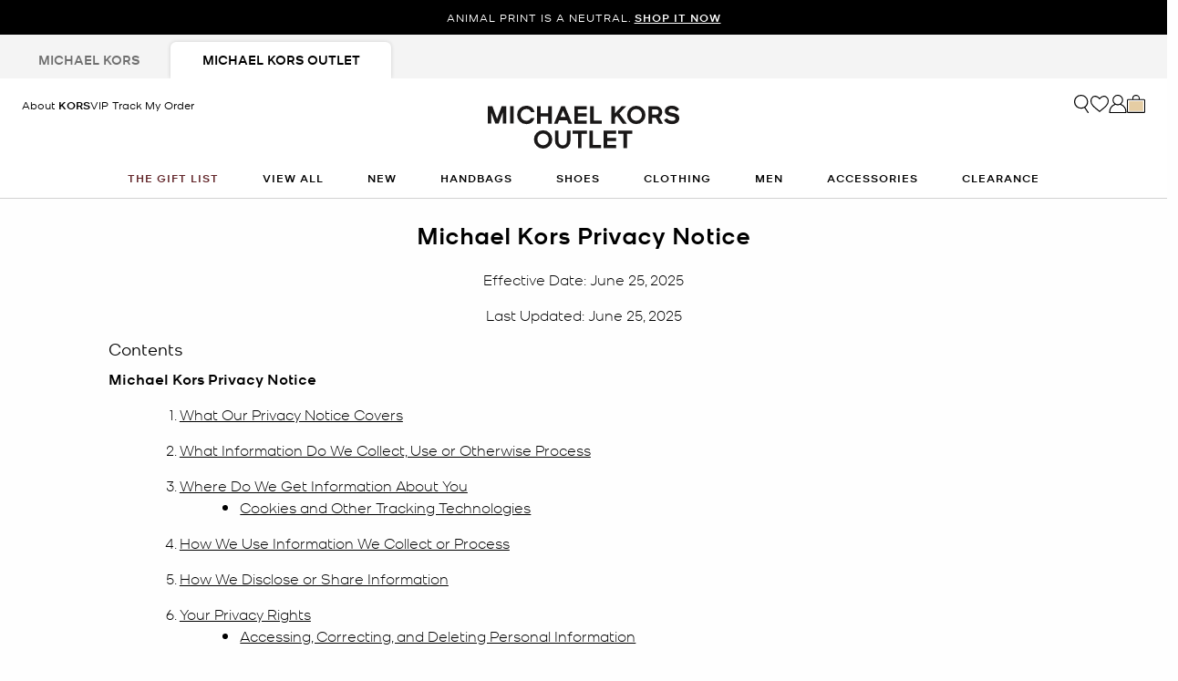

--- FILE ---
content_type: text/html;charset=UTF-8
request_url: https://www.michaelkors.com/ca/en/info/privacy-notice.html
body_size: 36050
content:













<!DOCTYPE html>
<html lang="en" class="is-outlet is-outlet-tab-active is-pph-banner">
<head>





<meta charset=UTF-8>

<meta http-equiv="x-ua-compatible" content="ie=edge">

<meta name="viewport" content="width=device-width, initial-scale=1.0" />

<meta name="format-detection" content="telephone=no">




  <title>
    
        Privacy Notice | Michael Kors Canada [CA]
      
  </title>



  
    <meta name="description" content="Read more about our Michael Kors privacy notice." />
  


  <meta name="robots" content="index, follow" />





<link rel="preload"
    href="https://digital4.michaelkors.com/sitefonts/fonts/Kors_Sans-Medium.woff2"
    as="font"
    type="font/woff2"
    crossorigin
>
<link rel="preload"
    href="https://digital4.michaelkors.com/sitefonts/fonts/Kors_Sans-Book.woff2"
    as="font"
    type="font/woff2"
    crossorigin
>
<link rel="preload"
    href="https://digital4.michaelkors.com/sitefonts/fonts/Kors_Sans-Light.woff2"
    as="font"
    type="font/woff2"
    crossorigin
>

<style>
    @font-face {
        font-family: "Kors Sans Medium";
        font-display: swap;
        src: url("https://digital4.michaelkors.com/sitefonts/fonts/Kors_Sans-Medium.woff2") format("woff2");
    }
    @font-face {
        font-family: "Kors Sans Book";
        font-display: swap;
        src: url("https://digital4.michaelkors.com/sitefonts/fonts/Kors_Sans-Book.woff2") format("woff2");
    }
    @font-face {
        font-family: "Kors Sans Light";
        font-display: swap;
        src: url("https://digital4.michaelkors.com/sitefonts/fonts/Kors_Sans-Light.woff2") format("woff2");
    }
</style>




  
    <link rel="canonical" href="https://www.michaelkors.com/ca/en/info/privacy-notice.html" />
  
    <link rel="alternate" hreflang="en-CA" href="https://www.michaelkors.com/ca/en/info/privacy-notice.html" />
  
    <link rel="alternate" hreflang="fr-CA" href="https://www.michaelkors.com/ca/fr/info/privacy-notice.html" />
  
    <link rel="alternate" hreflang="en-US" href="https://www.michaelkors.com/info/privacy-notice.html" />
  
    <link rel="alternate" hreflang="x-default" href="https://www.michaelkors.com/info/privacy-notice.html" />
  
    <link rel="alternate" hreflang="es-US" href="https://www.michaelkors.com/us/es/info/privacy-notice.html" />
  




<link rel="icon" href="/on/demandware.static/Sites-mk_ca-Site/-/default/dwcdea31f4/images/favicons/favicon.ico" />
<link rel="icon" type="image/png" href="/on/demandware.static/Sites-mk_ca-Site/-/default/dw4521d86d/images/favicons/favicon-196x196.png"
  sizes="196x196" />
<link rel="icon" type="image/png" href="/on/demandware.static/Sites-mk_ca-Site/-/default/dw5c8bdfe2/images/favicons/favicon-96x96.png" sizes="96x96" />
<link rel="icon" type="image/png" href="/on/demandware.static/Sites-mk_ca-Site/-/default/dw881ec574/images/favicons/favicon-32x32.png" sizes="32x32" />
<link rel="icon" type="image/png" href="/on/demandware.static/Sites-mk_ca-Site/-/default/dwb061bcf1/images/favicons/favicon-16x16.png" sizes="16x16" />
<link rel="icon" type="image/png" href="/on/demandware.static/Sites-mk_ca-Site/-/default/dw7b19abd9/images/favicons/favicon-128x128.png"
  sizes="128x128" />

<link rel="stylesheet" href="/on/demandware.static/Sites-mk_ca-Site/-/en_CA/v1761905557649/css/global.css" />

  <link rel="stylesheet" href="/on/demandware.static/Sites-mk_ca-Site/-/en_CA/v1761905557649/css/experience/storePage.css"  />





  
<script type="text/javascript" src="https://www.michaelkors.com/resources/b7ee692764100889adf3b6181a9974499b300119120a7" async ></script><script>
	(function() {
		function riskifiedBeaconLoad() {
			var store_domain = 'www.michaelkors.ca';
			var session_id = 'FRRYHa0Y8i1_YTNmpgDdE3F5L7WHx4rFqAQ=';
			var url = ('https:' == document.location.protocol ? 'https://'
					: 'http://')
					+ "beacon.riskified.com?shop="
					+ store_domain
					+ "&sid="
					+ session_id;
			var s = document.createElement('script');
			s.type = 'text/javascript';
			s.async = true;
			s.src = url;
			var x = document.getElementsByTagName('script')[0];
			x.parentNode.insertBefore(s, x);
		}
		if (window.attachEvent) {
			window.attachEvent('onload', riskifiedBeaconLoad)
		} else {
			window.addEventListener('load', riskifiedBeaconLoad, false);
		}
	})();
</script>



    <script>
        window['ownid'] = window['ownid'] || function() {
    var args = Array.prototype.slice.call(arguments);
    (window['ownid'].q = window['ownid'].q || []).push(args);
    return { error: null, data: null };
};
var sdkScript = document.createElement('script');
sdkScript.src = 'https://cdn.ownid.com/sdk/lzdz743gxx0471';
sdkScript.async = true;
document.head.appendChild(sdkScript);
var widgetsSetupScript = document.createElement('script');
widgetsSetupScript.src = '/on/demandware.static/Sites-mk_ca-Site/-/en_CA/v1761905557649/js/ownid.js';
widgetsSetupScript.async = true;
document.head.appendChild(widgetsSetupScript);
window.ownIdUrls = {
    setCookie: '/on/demandware.store/Sites-mk_ca-Site/en_CA/Ownid-SetCookie',
    setData: '/on/demandware.store/Sites-mk_ca-Site/en_CA/Ownid-Data',
    getJwt: '/on/demandware.store/Sites-mk_ca-Site/en_CA/Ownid-Jwt',
    getMessage: '/on/demandware.store/Sites-mk_ca-Site/en_CA/Ownid-Message'
};
window.ownIdLocale = 'en-CA'
window.ownIdLoginId = ''
window.ownIdEnabled = true
window.ownidShowReturningUserPrompt = false
window.ownidShowReturningUserPromptOnSecondVisit = false
window.ownidShowAuthNotification = false
window.ownidShowAccountRecovery = false
window.ownidShowAccountRecovery = false
window.ownidEnableProfileUpdateWidgets = null
;
    </script>



<script type="text/javascript">
window.DY = window.DY || {};
DY.recommendationContext = {"type":"OTHER","lng":"en_CA"};
</script>
<link rel="preconnect" href="//cdn.dynamicyield.com"/>
<link rel="preconnect" href="//st.dynamicyield.com"/>
<link rel="preconnect" href="//rcom.dynamicyield.com"/>
<link rel="dns-prefetch" href="//cdn.dynamicyield.com"/>
<link rel="dns-prefetch" href="//st.dynamicyield.com"/>
<link rel="dns-prefetch" href="//rcom.dynamicyield.com"/>


    <input type="hidden" name="dyScriptsRendered" id="dyScriptsRendered" value="true"/>
    <script  src='//cdn.dynamicyield.com/api/8770123/api_dynamic.js'></script>
    <script  src='//cdn.dynamicyield.com/api/8770123/api_static.js'></script>
    <script defer type="text/javascript" src="/on/demandware.static/Sites-mk_ca-Site/-/en_CA/v1761905557649/js/createDyIdServerCookie.js"></script>
    <script type="text/javascript" src="/on/demandware.static/Sites-mk_ca-Site/-/en_CA/v1761905557649/js/dynamicYieldMain.js"></script>


<script>
    window.isThankYouPage = false;
    window.isDynamicYieldEnabled = true;
</script>

<input class="true" type="hidden" name="isDynamicYieldEnabled" id="isDynamicYieldEnabled" value="true"/>
<input type="hidden" name="dynamicYieldJSUrl" id="dynamicYieldJSUrl" value="//cdn.dynamicyield.com/api/8770123/api_dynamic.js"/>
<input type="hidden" name="dynamicYieldStaticUrl" id="dynamicYieldStaticUrl" value="//cdn.dynamicyield.com/api/8770123/api_static.js"/>
<input type="hidden" name="createDyIdServerCookie" id="createDyIdServerCookie" value="/on/demandware.static/Sites-mk_ca-Site/-/en_CA/v1761905557649/js/createDyIdServerCookie.js"/>
<input type="hidden" name="dynamicYieldMain" id="dynamicYieldMain" value="/on/demandware.static/Sites-mk_ca-Site/-/en_CA/v1761905557649/js/dynamicYieldMain.js"/>
    
    
        <script src="https://cdn.shoppinggives.com/cc-utilities-universal/sgloader.js?sid=12656d19-df5b-4f7b-ae18-f02156e0bde5&amp;test-mode=false" async> </script>
    


    <script id="oneTrustScript" src="https://cdn-ukwest.onetrust.com/scripttemplates/otSDKStub.js" data-document-language="true" type="text/javascript" charset="UTF-8" data-domain-script="991fc40c-c7f4-42cd-abde-b804a27eefda"></script>
    <script type="text/javascript">
        function OptanonWrapper() {}
    </script>



<script src="https://rapid-cdn.yottaa.com/rapid/lib/OgipEOFQfcHH5A.js" defer></script><script src="//assets.adobedtm.com/d8c1ad59c628/dcb1b3895467/launch-daab6b544709.min.js" async></script>
<script defer type="text/javascript" src="https://www.google.com/recaptcha/api.js?render=6Lecz2kkAAAAAEjaZVtqjGRMSoPaEsp_fmJwWpKX&hl=en"></script>





    <script async src="https://js.klarna.com/web-sdk/v1/klarna.js" data-client-id="klarna_live_client_SUNraiotWjF6UDlRSzBYIzhpNTE5Qz9QcVpKZlQqaDAsYmE3YzMyZGEtNzAxMS00ODRkLTliZGYtMTZhZjhkNGQyZTUwLDEsSHFQZzNtb1J0TzJIZisyVnhoQ3NucjU3UTVJOWlqQWltcGZtOXJ4Zmt6TT0" data-environment="production"></script>
    














	<input type="hidden" id="paypal_express" class="paypal_express" value="/on/demandware.store/Sites-mk_ca-Site/en_CA/CYBPaypal-InitiatePaypalExpress" />
	<input type="hidden" id="paypal_callback" class="paypal_callback" value="https://www.michaelkors.com/on/demandware.store/Sites-mk_ca-Site/en_CA/CYBPaypal-SessionCallback" />
	<input type="hidden" id="paypal_enabled" class="paypal_enabled" value="true" />
	<input type="hidden" id="paypal_endpoint" class="paypal_endpoint" value="production" />






<!--[if gt IE 9]><!-->
<script>//common/scripts.isml</script>
<script defer type="text/javascript" src="/on/demandware.static/Sites-mk_ca-Site/-/en_CA/v1761905557649/js/main.js"></script>

    <script defer type="text/javascript" src="/on/demandware.static/Sites-mk_ca-Site/-/en_CA/v1761905557649/js/tracking.js"
        
        >
    </script>

    <script defer type="text/javascript" src="/on/demandware.static/Sites-mk_ca-Site/-/en_CA/v1761905557649/js/analyticsEvents.js"
        
        >
    </script>

    <script defer type="text/javascript" src="/on/demandware.static/Sites-mk_ca-Site/-/en_CA/v1761905557649/js/backToTop.js"
        
        >
    </script>




<script defer="defer" src="/on/demandware.static/Sites-mk_ca-Site/-/en_CA/v1761905557649/js/nonCriticalCheckoutScripts.js"></script>
<!--<![endif]-->
<script type="text/javascript">//<!--
/* <![CDATA[ (head-active_data.js) */
var dw = (window.dw || {});
dw.ac = {
    _analytics: null,
    _events: [],
    _category: "",
    _searchData: "",
    _anact: "",
    _anact_nohit_tag: "",
    _analytics_enabled: "true",
    _timeZone: "America/New_York",
    _capture: function(configs) {
        if (Object.prototype.toString.call(configs) === "[object Array]") {
            configs.forEach(captureObject);
            return;
        }
        dw.ac._events.push(configs);
    },
	capture: function() { 
		dw.ac._capture(arguments);
		// send to CQ as well:
		if (window.CQuotient) {
			window.CQuotient.trackEventsFromAC(arguments);
		}
	},
    EV_PRD_SEARCHHIT: "searchhit",
    EV_PRD_DETAIL: "detail",
    EV_PRD_RECOMMENDATION: "recommendation",
    EV_PRD_SETPRODUCT: "setproduct",
    applyContext: function(context) {
        if (typeof context === "object" && context.hasOwnProperty("category")) {
        	dw.ac._category = context.category;
        }
        if (typeof context === "object" && context.hasOwnProperty("searchData")) {
        	dw.ac._searchData = context.searchData;
        }
    },
    setDWAnalytics: function(analytics) {
        dw.ac._analytics = analytics;
    },
    eventsIsEmpty: function() {
        return 0 == dw.ac._events.length;
    }
};
/* ]]> */
// -->
</script>
<script type="text/javascript">//<!--
/* <![CDATA[ (head-cquotient.js) */
var CQuotient = window.CQuotient = {};
CQuotient.clientId = 'bgwh-mk_ca';
CQuotient.realm = 'BGWH';
CQuotient.siteId = 'mk_ca';
CQuotient.instanceType = 'prd';
CQuotient.locale = 'en_CA';
CQuotient.fbPixelId = '__UNKNOWN__';
CQuotient.activities = [];
CQuotient.cqcid='';
CQuotient.cquid='';
CQuotient.cqeid='';
CQuotient.cqlid='';
CQuotient.apiHost='api.cquotient.com';
/* Turn this on to test against Staging Einstein */
/* CQuotient.useTest= true; */
CQuotient.useTest = ('true' === 'false');
CQuotient.initFromCookies = function () {
	var ca = document.cookie.split(';');
	for(var i=0;i < ca.length;i++) {
	  var c = ca[i];
	  while (c.charAt(0)==' ') c = c.substring(1,c.length);
	  if (c.indexOf('cqcid=') == 0) {
		CQuotient.cqcid=c.substring('cqcid='.length,c.length);
	  } else if (c.indexOf('cquid=') == 0) {
		  var value = c.substring('cquid='.length,c.length);
		  if (value) {
		  	var split_value = value.split("|", 3);
		  	if (split_value.length > 0) {
			  CQuotient.cquid=split_value[0];
		  	}
		  	if (split_value.length > 1) {
			  CQuotient.cqeid=split_value[1];
		  	}
		  	if (split_value.length > 2) {
			  CQuotient.cqlid=split_value[2];
		  	}
		  }
	  }
	}
}
CQuotient.getCQCookieId = function () {
	if(window.CQuotient.cqcid == '')
		window.CQuotient.initFromCookies();
	return window.CQuotient.cqcid;
};
CQuotient.getCQUserId = function () {
	if(window.CQuotient.cquid == '')
		window.CQuotient.initFromCookies();
	return window.CQuotient.cquid;
};
CQuotient.getCQHashedEmail = function () {
	if(window.CQuotient.cqeid == '')
		window.CQuotient.initFromCookies();
	return window.CQuotient.cqeid;
};
CQuotient.getCQHashedLogin = function () {
	if(window.CQuotient.cqlid == '')
		window.CQuotient.initFromCookies();
	return window.CQuotient.cqlid;
};
CQuotient.trackEventsFromAC = function (/* Object or Array */ events) {
try {
	if (Object.prototype.toString.call(events) === "[object Array]") {
		events.forEach(_trackASingleCQEvent);
	} else {
		CQuotient._trackASingleCQEvent(events);
	}
} catch(err) {}
};
CQuotient._trackASingleCQEvent = function ( /* Object */ event) {
	if (event && event.id) {
		if (event.type === dw.ac.EV_PRD_DETAIL) {
			CQuotient.trackViewProduct( {id:'', alt_id: event.id, type: 'raw_sku'} );
		} // not handling the other dw.ac.* events currently
	}
};
CQuotient.trackViewProduct = function(/* Object */ cqParamData){
	var cq_params = {};
	cq_params.cookieId = CQuotient.getCQCookieId();
	cq_params.userId = CQuotient.getCQUserId();
	cq_params.emailId = CQuotient.getCQHashedEmail();
	cq_params.loginId = CQuotient.getCQHashedLogin();
	cq_params.product = cqParamData.product;
	cq_params.realm = cqParamData.realm;
	cq_params.siteId = cqParamData.siteId;
	cq_params.instanceType = cqParamData.instanceType;
	cq_params.locale = CQuotient.locale;
	
	if(CQuotient.sendActivity) {
		CQuotient.sendActivity(CQuotient.clientId, 'viewProduct', cq_params);
	} else {
		CQuotient.activities.push({activityType: 'viewProduct', parameters: cq_params});
	}
};
/* ]]> */
// -->
</script>
<!-- Demandware Apple Pay -->

<style type="text/css">ISAPPLEPAY{display:inline}.dw-apple-pay-button,.dw-apple-pay-button:hover,.dw-apple-pay-button:active{background-color:black;background-image:-webkit-named-image(apple-pay-logo-white);background-position:50% 50%;background-repeat:no-repeat;background-size:75% 60%;border-radius:5px;border:1px solid black;box-sizing:border-box;margin:5px auto;min-height:30px;min-width:100px;padding:0}
.dw-apple-pay-button:after{content:'Apple Pay';visibility:hidden}.dw-apple-pay-button.dw-apple-pay-logo-white{background-color:white;border-color:white;background-image:-webkit-named-image(apple-pay-logo-black);color:black}.dw-apple-pay-button.dw-apple-pay-logo-white.dw-apple-pay-border{border-color:black}</style>




<script>(window.BOOMR_mq=window.BOOMR_mq||[]).push(["addVar",{"rua.upush":"false","rua.cpush":"false","rua.upre":"false","rua.cpre":"false","rua.uprl":"false","rua.cprl":"false","rua.cprf":"false","rua.trans":"SJ-275fec0a-c01c-485f-bc01-a5145375d7c1","rua.cook":"true","rua.ims":"false","rua.ufprl":"false","rua.cfprl":"true","rua.isuxp":"false","rua.texp":"norulematch","rua.ceh":"false","rua.ueh":"false","rua.ieh.st":"0"}]);</script>
<script>!function(){function o(n,i){if(n&&i)for(var r in i)i.hasOwnProperty(r)&&(void 0===n[r]?n[r]=i[r]:n[r].constructor===Object&&i[r].constructor===Object?o(n[r],i[r]):n[r]=i[r])}try{var n=decodeURIComponent("%7B%0A%20%20%20%20%20%20%20%20%20%20%20%20%20%20%20%20%22comment%22%3A%20%22Enable%20collection%20of%20Early%20Beacons%20%28need%20both%20LOGN%20and%20Early%20items%29%2C%20Disable%20Page%20Load%20and%20switch%20to%20SPA%22%2C%0A%20%20%20%20%20%20%20%20%20%20%20%20%20%20%20%20%22LOGN%22%3A%7B%20%22storeConfig%22%3A%20true%20%7D%2C%0A%20%20%20%20%20%20%20%20%20%20%20%20%20%20%20%20%22Early%22%3A%7B%20%22enabled%22%3A%20true%20%7D%2C%0A%20%20%20%20%20%20%20%20%20%20%20%20%20%20%20%20%22autorun%22%3A%20false%2C%0A%20%20%20%20%20%20%20%20%20%20%20%20%20%20%20%20%22History%22%3A%7B%20%22enabled%22%3A%20true%20%7D%2C%0A%20%20%20%20%20%20%20%20%20%20%20%20%20%20%20%20%22ResourceTiming%22%3A%7B%20%22comment%22%3A%20%22Clear%20RT%20Buffer%20on%20mPulse%20beacon%22%2C%22clearOnBeacon%22%3A%20true%20%7D%0A%7D");if(n.length>0&&window.JSON&&"function"==typeof window.JSON.parse){var i=JSON.parse(n);void 0!==window.BOOMR_config?o(window.BOOMR_config,i):window.BOOMR_config=i}}catch(r){window.console&&"function"==typeof window.console.error&&console.error("mPulse: Could not parse configuration",r)}}();</script>
                              <script>!function(e){var n="https://s.go-mpulse.net/boomerang/";if("False"=="True")e.BOOMR_config=e.BOOMR_config||{},e.BOOMR_config.PageParams=e.BOOMR_config.PageParams||{},e.BOOMR_config.PageParams.pci=!0,n="https://s2.go-mpulse.net/boomerang/";if(window.BOOMR_API_key="DAK2Y-8PF5L-7FDKS-MBCG2-FZLRB",function(){function e(){if(!o){var e=document.createElement("script");e.id="boomr-scr-as",e.src=window.BOOMR.url,e.async=!0,i.parentNode.appendChild(e),o=!0}}function t(e){o=!0;var n,t,a,r,d=document,O=window;if(window.BOOMR.snippetMethod=e?"if":"i",t=function(e,n){var t=d.createElement("script");t.id=n||"boomr-if-as",t.src=window.BOOMR.url,BOOMR_lstart=(new Date).getTime(),e=e||d.body,e.appendChild(t)},!window.addEventListener&&window.attachEvent&&navigator.userAgent.match(/MSIE [67]\./))return window.BOOMR.snippetMethod="s",void t(i.parentNode,"boomr-async");a=document.createElement("IFRAME"),a.src="about:blank",a.title="",a.role="presentation",a.loading="eager",r=(a.frameElement||a).style,r.width=0,r.height=0,r.border=0,r.display="none",i.parentNode.appendChild(a);try{O=a.contentWindow,d=O.document.open()}catch(_){n=document.domain,a.src="javascript:var d=document.open();d.domain='"+n+"';void(0);",O=a.contentWindow,d=O.document.open()}if(n)d._boomrl=function(){this.domain=n,t()},d.write("<bo"+"dy onload='document._boomrl();'>");else if(O._boomrl=function(){t()},O.addEventListener)O.addEventListener("load",O._boomrl,!1);else if(O.attachEvent)O.attachEvent("onload",O._boomrl);d.close()}function a(e){window.BOOMR_onload=e&&e.timeStamp||(new Date).getTime()}if(!window.BOOMR||!window.BOOMR.version&&!window.BOOMR.snippetExecuted){window.BOOMR=window.BOOMR||{},window.BOOMR.snippetStart=(new Date).getTime(),window.BOOMR.snippetExecuted=!0,window.BOOMR.snippetVersion=12,window.BOOMR.url=n+"DAK2Y-8PF5L-7FDKS-MBCG2-FZLRB";var i=document.currentScript||document.getElementsByTagName("script")[0],o=!1,r=document.createElement("link");if(r.relList&&"function"==typeof r.relList.supports&&r.relList.supports("preload")&&"as"in r)window.BOOMR.snippetMethod="p",r.href=window.BOOMR.url,r.rel="preload",r.as="script",r.addEventListener("load",e),r.addEventListener("error",function(){t(!0)}),setTimeout(function(){if(!o)t(!0)},3e3),BOOMR_lstart=(new Date).getTime(),i.parentNode.appendChild(r);else t(!1);if(window.addEventListener)window.addEventListener("load",a,!1);else if(window.attachEvent)window.attachEvent("onload",a)}}(),"350".length>0)if(e&&"performance"in e&&e.performance&&"function"==typeof e.performance.setResourceTimingBufferSize)e.performance.setResourceTimingBufferSize(350);!function(){if(BOOMR=e.BOOMR||{},BOOMR.plugins=BOOMR.plugins||{},!BOOMR.plugins.AK){var n="true"=="true"?1:0,t="cookiepresent",a="aoeyzjnyksuqy2iflwgq-f-02df74881-clientnsv4-s.akamaihd.net",i="false"=="true"?2:1,o={"ak.v":"39","ak.cp":"270526","ak.ai":parseInt("861732",10),"ak.ol":"0","ak.cr":10,"ak.ipv":4,"ak.proto":"h2","ak.rid":"6281553","ak.r":42312,"ak.a2":n,"ak.m":"b","ak.n":"essl","ak.bpcip":"3.137.140.0","ak.cport":47364,"ak.gh":"23.52.41.133","ak.quicv":"","ak.tlsv":"tls1.3","ak.0rtt":"","ak.0rtt.ed":"","ak.csrc":"-","ak.acc":"","ak.t":"1761959309","ak.ak":"hOBiQwZUYzCg5VSAfCLimQ==tNs/+vLXIN9KmJew0njwYYr7r1jW3EUeSm4GYop43wKLZLt9eIIagQp3DBTejpOVZQ5GdxKxeqXCKXqTAEstuqEP8FwuyK/tjvpAavHfZ+wcBtkpxo8xyTgDtbbLwqJiT/ahWPZKEkvtX7LEsaFQtRHLYRyByeiMeTusPN+T/a6hyaIshpeEePA38JusDZbbbOtpoBExNgqB72odJ81nMaRTO9u/VQOzZVrhxB3+HCcE63SpHA+f+rryyQauYj8DXc+7kGXOjFtnY+PO0tqaQQPGjw0kH6XJJLmijpl6GjwWsGyeDYf/iibxaA7YWxq0Q1bA1KQ7/RnVjQZUIUfY7Y8K9lUAw5Y+Y7o355EkjEQ/QwGHDVSU0ShgLiZKTVlqmAqqS7ApfNvU1axY4xJs6YCQ9EUhaSinPzTwSY7QM70=","ak.pv":"101","ak.dpoabenc":"","ak.tf":i};if(""!==t)o["ak.ruds"]=t;var r={i:!1,av:function(n){var t="http.initiator";if(n&&(!n[t]||"spa_hard"===n[t]))o["ak.feo"]=void 0!==e.aFeoApplied?1:0,BOOMR.addVar(o)},rv:function(){var e=["ak.bpcip","ak.cport","ak.cr","ak.csrc","ak.gh","ak.ipv","ak.m","ak.n","ak.ol","ak.proto","ak.quicv","ak.tlsv","ak.0rtt","ak.0rtt.ed","ak.r","ak.acc","ak.t","ak.tf"];BOOMR.removeVar(e)}};BOOMR.plugins.AK={akVars:o,akDNSPreFetchDomain:a,init:function(){if(!r.i){var e=BOOMR.subscribe;e("before_beacon",r.av,null,null),e("onbeacon",r.rv,null,null),r.i=!0}return this},is_complete:function(){return!0}}}}()}(window);</script></head>
<body

class="alternate-sale-text-color "

>

  <div id="dyCookie" style="display: none"
    data-url="/on/demandware.store/Sites-mk_ca-Site/en_CA/FirstPartyCookie-SetDYServerCookie">
  </div>



<div class="page " data-action="null" data-querystring="null" >









<button class="country-redirect-trigger head d-none invisible " data-url="/on/demandware.store/Sites-mk_ca-Site/en_CA/Page-CountryRedirect"></button>
<a href="#maincontent" class="skip-link" aria-label="Skip to main content">Skip to main content</a>
<a href="#footercontent" class="skip-link" aria-label="Skip to footer content">Skip to footer content</a>


    <div class="d-block d-sm-none header-banner-wrapper">
        <div class="header-banner--js header-banner text-center">
    <div class="container">
        <div class="content">
            
	 


	

    
    
    
    

    <div class="js-promo-carousel" data-autoplayspeed="5000" >
        
            
                <div class="promo-banner-slide active">
                    <div id="headerAd" data-linkContainer="10.29.25 pph" role="link">ANIMAL PRINT IS A NEUTRAL. <a class="pphMessageLink" data-ICID="SHOP IT NOW" href="https://www.michaelkors.com/ca/en/womens-new-arrivals/">SHOP IT NOW</a></div>
                </div>
            
                <div class="promo-banner-slide ">
                    <div id="headerAd" data-linkContainer="10.29.25 pph" role="link">THE BEST PART ABOUT COOLER WEATHER? COZY LAYERS. <a class="pphMessageLink" data-ICID="SHOP NOW" href="https://www.michaelkors.com/ca/en/trend/new-luxe-textures.html">SHOP NOW</a></div>
                </div>
            
                <div class="promo-banner-slide ">
                    <div id="headerAd" data-linkContainer="10.29.25 pph" role="link">A BOOT THAT WILL ELEVATE EVERY LOOK. <a class="pphMessageLink" data-ICID="SHOP THE DAWN" href="https://www.michaelkors.com/ca/en/women/shoes/boots/">SHOP THE DAWN</a></div>
                </div>
            
        
    </div>

    
        <style>
            .header-banner a
{
background: #000000;
color: #FFFFFF;
}
.header-banner
{
background: #000000;
color: #FFFFFF;
}
        </style>
    
 
	
        </div>
    </div>
</div>

    </div>


<header class="header--js w-100">
    
        
            
            
        
        
            <div class="d-none d-md-block">
                <div class="header-banner--js header-banner text-center">
    <div class="container">
        <div class="content">
            
	 


	

    
    
    
    

    <div class="js-promo-carousel" data-autoplayspeed="5000" >
        
            
                <div class="promo-banner-slide active">
                    <div id="headerAd" data-linkContainer="10.29.25 pph" role="link">ANIMAL PRINT IS A NEUTRAL. <a class="pphMessageLink" data-ICID="SHOP IT NOW" href="https://www.michaelkors.com/ca/en/womens-new-arrivals/">SHOP IT NOW</a></div>
                </div>
            
                <div class="promo-banner-slide ">
                    <div id="headerAd" data-linkContainer="10.29.25 pph" role="link">THE BEST PART ABOUT COOLER WEATHER? COZY LAYERS. <a class="pphMessageLink" data-ICID="SHOP NOW" href="https://www.michaelkors.com/ca/en/trend/new-luxe-textures.html">SHOP NOW</a></div>
                </div>
            
                <div class="promo-banner-slide ">
                    <div id="headerAd" data-linkContainer="10.29.25 pph" role="link">A BOOT THAT WILL ELEVATE EVERY LOOK. <a class="pphMessageLink" data-ICID="SHOP THE DAWN" href="https://www.michaelkors.com/ca/en/women/shoes/boots/">SHOP THE DAWN</a></div>
                </div>
            
        
    </div>

    
        <style>
            .header-banner a
{
background: #000000;
color: #FFFFFF;
}
.header-banner
{
background: #000000;
color: #FFFFFF;
}
        </style>
    
 
	
        </div>
    </div>
</div>

            </div>
        
        
            <div class="store-tabs-desktop d-none d-md-block">
                <div class="container">
                    


<div class="store-tabs store-tabs--js">
    <ul class="store-tabs__list">
        <li class="store-tabs__item ">
            <a class="store-tabs__link js-store-type-link"
                data-tab="fullPrice"
                data-update-store-type-url="/on/demandware.store/Sites-mk_ca-Site/en_CA/Outlet-UpdateStoreType"
                href="/ca/en/">
                <span class="store-tabs__link-text js-store-tabs-link-text">
                    Michael Kors
                </span>
            </a>
        </li>
        <li class="store-tabs__item m-second active">
            <a class="store-tabs__link js-store-type-link"
                data-tab="outlet"
                data-update-store-type-url="/on/demandware.store/Sites-mk_ca-Site/en_CA/Outlet-UpdateStoreType"
                href="/ca/en/outlet/"
            >
                <span class="store-tabs__link-text js-store-tabs-link-text">
                    Michael Kors Outlet
                </span>
            </a>
        </li>
    </ul>
</div>

                </div>
            </div>
        
    
    <div class="navigation-bar navigation-bar--js navigation--js">
        <div class="header container position-relative">
            <div class="row">
                <div class="col-12">
                    <div class="navbar-header d-flex">
                        
                            <div class="left-nav">
                                
                                    <div class="about-kors d-inline-block hidden-md-down">


                                    <a class="about-kors-header-link" href="/ca/en/about-kors-vip.html">
                                        About
                                        <span class="KSansMedium">KORS</span><span class="KSansBook">VIP</span>
                                    </a>
                                    </div>
                                
                                
                                    <a class="track-order-header-link d-none d-lg-inline-block"
                                        href="https://www.michaelkors.com/ca/en/login/#trackOrderContainer"
                                        role="button"
                                        aria-label="Track My Order">
                                
                                    <span class="track-order-header-text">Track My Order</span>
                                </a>
                                <div class="hamburger">
                                    <button class="navbar-toggler hamburger-icon--js"
                                        type="button"
                                        aria-controls="sg-navbar-collapse"
                                        aria-expanded="false"
                                        aria-label="Toggle navigation"
                                    >
                                        <span class="c-icon m-menu-button" aria-hidden="true"></span>
                                        <span class="c-icon m-close m-small" aria-hidden="true"></span>
                                    </button>
                                </div>
                            </div>
                            <div class="navbar-header brand mobilelogo d-flex outlet">
                                <div class="brand-name-container outlet">
                                    <div class="logo-home">
                                        <a class="logo-home"
                                            href="/ca/en/outlet/"
                                            aria-label="Michael Kors Outlet"
                                        >
                                            <picture>
                                                <source type="image/webp" srcset="/on/demandware.static/Sites-mk_ca-Site/-/default/dw3a6d776e/images/logo_mk_outlet.svg"/>
                                                <img src="/on/demandware.static/Sites-mk_ca-Site/-/default/dw3a6d776e/images/logo_mk_outlet.svg" alt="Michael Kors Outlet Logo"/>
                                            </picture>
                                        </a>
                                    </div>
                                </div>
                            </div>
                            
                            <div class="right-nav">
                                
                                <div class="search-icon">
                                    <button class="d-lg-block desktop-header-search-icon desktop-header-search-icon--js d-none avoid-blue-border p-0 border-0 bg-transparent"
                                        aria-label="Search Bar"
                                    >
                                        <span class="c-icon m-search m-large mk-search--js" aria-hidden="true"></span>
                                    </button>
                                    <button
                                        type="reset"
                                        name="reset-button"
                                        class="mk-icon mk-close reset-button desktop-reset-button search-fl search-flyout-close--js close-search-desktop--js"
                                        aria-label="Clear search keywords"
                                    >
                                        <span class="c-icon m-close m-small" aria-hidden="true"></span>
                                    </button>
                                </div>
                                <div class="wishlist-icon miniwishlist d-none d-lg-block nav-link--right wishlist-icon--js wishlist-icon-desktop--js" data-action-url="/on/demandware.store/Sites-mk_ca-Site/en_CA/Wishlist-MiniWishList">
                                    

<a
    href="/ca/en/wishlist/"
    class="d-block"
    aria-label="Favorites"
>
    <span class="c-icon m-heart m-large header-wishlist-icon--js" aria-hidden="true"></span>
    <span class="c-icon m-heart-filled m-large d-none header-wishlist-icon-active--js" aria-hidden="true"></span>
</a>

<div class="popover popover-bottom"></div>


    <input type="hidden" class= "wishlistedItems" name="wishlistedItems" value="" />


                                </div>
                                




    <div class="user user--js hidden-md-down" role="application">
        <a
            href="https://www.michaelkors.com/ca/en/login/"
            role="button"
            class="d-block"
            aria-label="Login to your account"
        >
            <span class="c-icon m-account m-large mk-account--js" aria-hidden="true"></span>
        </a>
        <div class="popover popover-bottom user-popover user-popover--js" data-nosnippet>
            <div class="login-user" id="login">
                <div class="password-reset-banner-section">
                    


                </div>
                <button class="border-0 login-flyout-close focus-visible position-relative" aria-label="Close">
    <i class="c-icon m-close m-x-small" aria-hidden="true"></i>
</button>
<h2 class="popover-account-header text-center"> Sign In</h2>
<div class="popover-create-account-text text-center pt-0">Sign in to view your <span class="KSansMedium">KORS</span>VIP account and status</div>



    



<form action="/on/demandware.store/Sites-mk_ca-Site/en_CA/Account-Login" class="login form-block remove-aria-invalid" method="POST" name="login-form" id="login-form">
    <fieldset class="login-information-block">
        <div class="form-group required">
            
                <h3 class="d-flex justify-content-between m-0">
                    <label class="form-control-label form-label-custom text-left required" for="login-form-email">
                        <span>Email</span>
                    </label>
                    
                </h3>
            
            <input type="email"
                aria-label="Email"
                id="login-form-email"
                required
                class="avoid-blue-border-field disabled-zoom form-control form-input-custom email required ignore-email-empty-validation--js"
                placeholder="&nbsp;"
                aria-required="true"
                name="loginEmail"
                value=""
                data-missing-error="Please enter an email address."
                data-pattern-mismatch="Please enter a valid email address."
                data-range-error="Must be 50 characters or less."
                name="dwfrm_profile_customer_email" required aria-required="true" value="" maxLength="50" pattern="^[A-Za-z0-9](([_.\-]?[a-zA-Z0-9]+)*)(_)?@([A-Za-z0-9]+)(([.\-]?[a-zA-Z0-9]+)*)\.[A-Za-z]{2,}$"
            >
            <div class="invalid-feedback" id="login-form-email-error" role="alert" aria-live="polite"></div>
            
        </div>

        <div class="form-group form-group-password required">
            
                <div class="d-flex login-info-icon">
                    <label class="form-control-label form-label-custom text-left required" for="login-form-password">
                            <span>Password<span class="asterix">&ast;</span></span>
                    </label>
                    
                    
                    <button type="button" aria-labelledby="passwordTooltip" class="info-icon">
    <i class="c-icon m-info m-x-small" aria-hidden="true"></i>
    <div class="tooltip d-none" id="passwordTooltip" aria-label="tooltip Your secure password must:&lt;br&gt;Contain 8 to 20 characters&lt;br&gt;Have at least one number&lt;br&gt;Have uppercase and lowercase characters&lt;br&gt;Have at least one special character&lt;br&gt;Not include your name or other personal data">
        <div class="tooltip-inner tooltip-content--js" data-nosnippet>Your secure password must:<br>Contain 8 - 20 characters<br>Have at least one number<br>Have uppercase and lowercase characters<br>Have at least one special character<br>Not include your name or other personal data</div>
    </div>
</button>

                </div>
            
            <input type="password" aria-label="Password"
                id="login-form-password"
                required
                placeholder="&nbsp;"
                aria-required="true"
                class=" login-password avoid-blue-border-field disabled-zoom form-control form-input-custom required"
                name="loginPassword"
                data-missing-error="Password field is required"
                data-range-error="Please enter a valid Password."
                data-pattern-mismatch="Please enter a valid Password."
                name="dwfrm_profile_login_password" required aria-required="true" value="" maxLength="20" minLength="8" pattern="^(?=(.*[a-z]){1,})(?=(.*[A-Z]){1,})(?=(.*[\d]){1,})(?=(.*[\W]){1,})(?!.*\s).{8,20}$"
            >
            <div class="invalid-feedback form-password-error" id="loginForm-passwordError" role="alert" aria-live="polite"></div>
            
            <button type="button" class="button-reset toggle-password toggle-password--js m-hide" aria-label="Show password">
    <i class="c-icon m-password-hidden m-small" aria-hidden="true"></i>
</button>
<button type="button" class="button-reset toggle-password toggle-password--js m-show d-none" aria-label="Hide password">
    <i class="c-icon m-password-shown m-small" aria-hidden="true"></i>
</button>
        </div>

        <div class="login-tools d-flex justify-content-between align-items-center w-100">
            <div class="popover-account-checkbox d-flex align-items-center">
                <label class="labels remember-me-label text-left header-account-remember-me position-relative" for="loginRememberMe">
                    Remember Me
                </label>
                <input type="checkbox" tabindex="0" name="loginRememberMe" class="create-account-checkbox loginForm-checkbox border-0 cursor-pointer" id="loginRememberMe" encoding="off" >

                
                
                
                    
                    
                    <button type="button" aria-labelledby="rememberMeTooltip" class="info-icon">
    <i class="c-icon m-info m-x-small" aria-hidden="true"></i>
    <div class="tooltip d-none" id="rememberMeTooltip" aria-label="tooltip By checking the &quot;Remember Me&quot; check box, you can remain signed in at https://www.michaelkors.com/ca/en/. To ensure access to the items saved in your shopping bag, we recommend you use the same device or computer. If you attempt to access your account details or proceed to checkout, we will kindly request that you sign in again. We suggest that you do not use the &quot;Remember Me&quot; feature on any devices and computers that are shared with other people for security purposes.">
        <div class="tooltip-inner tooltip-content--js" data-nosnippet>By checking the "Remember Me" check box, you can remain signed in at https://www.michaelkors.com/ca/en/. To ensure access to the items saved in your shopping bag, we recommend you use the same device or computer. If you attempt to access your account details or proceed to checkout, we will kindly request that you sign in again. We suggest that you do not use the "Remember Me" feature on any devices and computers that are shared with other people for security purposes.</div>
    </div>
</button>

                
            </div>

            <div class="labels forgot-password forgot-password-link text-right">
                
                    <a id="login-forget-password-link" class="link-underline d-block" href="/ca/en/account/password-reset/" aria-label="Forgot Password?">
                        Forgot Password?
                    </a>
                
            </div>
        </div>
        <input type="hidden" name="csrf_token" value="vaP-ldKtQnQlD7uYePWnC7OUoeZ9mbpiv1CCIeDBABuagYpIBvuRIefGx2Hb2Hpd5kF7fUrHMD4KzbL1ls6_0Cw_ethNc5CDl63t9eE-ZBwIz4C1YCkl2qVd9Jp3gRKFU3NlE5qxXTJ5QCW1T3vVamHfNdcSuvm_AsW1bZzw6dxah_0YY5A="/>
        <button type="submit" class="button m-primary m-fullwidth m-middle js-user-sign-in">
            SIGN IN
        </button>
    </fieldset>
</form>


<div class="popover-account-header popover-create-account text-center">Create an Account</div>
<div class="popover-create-account-text text-center">Join <span class="KSansMedium">KORS</span>VIP by creating a Michael Kors account</div>
<a class="btn btn-block primary-button-custom create-btn text-uppercase text-center" href="/ca/en/account/createAccount/">
    CREATE AN ACCOUNT
</a>

            </div>
        </div>
    </div>



                                <div class="minicart mini-cart--js" role="application" data-action-url="/on/demandware.store/Sites-mk_ca-Site/en_CA/Cart-MiniCartShow">
                                    <div class="minicart-total">
    <a
        class="minicart-link avoid-blue-border minicart-link--js"
        href="https://www.michaelkors.com/ca/en/cart/"
        role="button"
        title="My cart 0 items"
    >
        <span class="minicart-icon c-icon m-cart m-large d-none d-md-block" aria-hidden="true"></span>
        <span class="minicart-icon c-icon m-cart2 m-large d-block d-md-none" aria-hidden="true"></span>
        <span class="minicart-quantity m-0 invisible" aria-hidden="true">
            0
        </span>
        <span class="sr-only minicart-link-description--js">My cart 0 items</span>
    </a>
</div>

<div class="popover popover-bottom"></div>



    <input type="hidden" class= "wishlistedItems" name="wishlistedItems" value="" />


<input type="hidden" id="rfk-data-ip" value="23.220.106.145" />

                                </div>
                                <div class="search-icon-sm d-flex d-sm-none">
                                    <button class="button-reset search-icon-sm--js" aria-label="Search Bar">
                                        <span class="c-icon m-search m-large mk-search--js" aria-hidden="true"></span>
                                    </button>
                                </div>
                            </div>
                            
                                <div class="store-tabs-mobile d-block d-md-none">
                                    


<div class="store-tabs store-tabs--js">
    <ul class="store-tabs__list">
        <li class="store-tabs__item ">
            <a class="store-tabs__link js-store-type-link"
                data-tab="fullPrice"
                data-update-store-type-url="/on/demandware.store/Sites-mk_ca-Site/en_CA/Outlet-UpdateStoreType"
                href="/ca/en/">
                <span class="store-tabs__link-text js-store-tabs-link-text">
                    Michael Kors
                </span>
            </a>
        </li>
        <li class="store-tabs__item m-second active">
            <a class="store-tabs__link js-store-type-link"
                data-tab="outlet"
                data-update-store-type-url="/on/demandware.store/Sites-mk_ca-Site/en_CA/Outlet-UpdateStoreType"
                href="/ca/en/outlet/"
            >
                <span class="store-tabs__link-text js-store-tabs-link-text">
                    Michael Kors Outlet
                </span>
            </a>
        </li>
    </ul>
</div>

                                </div>
                            
                        
                    </div>
                </div>
            </div>
        </div>
        
            <div class="main-menu navbar-toggleable-md menu-toggleable-left multilevel-dropdown d-lg-block" id="sg-navbar-collapse">
                
                    <div class="navbar navbar-expand-lg bg-inverse">
    <div class="navbar-quick-link-container navbar-quick-link-container--js d-flex d-lg-none">
    
        <a class="favorite-link-menu--js wishlist-icon--js navbar-quick-link" href="/ca/en/wishlist/" title="Favorites">
            <span class="c-icon m-favorite-empty m-large header-wishlist-icon--js" aria-hidden="true"></span>
            <span class="c-icon m-favorite-filled m-large d-none header-wishlist-icon-active--js" aria-hidden="true"></span>
            <div class="quick-link-text">Favorites</div>
        </a>
    

    
        <a class="track-my-order-navbar-link track-my-order-navbar-link--js navbar-quick-link"
            href="https://www.michaelkors.com/ca/en/login/#trackOrderContainer"
            role="button"
            aria-label="Track My Order"
        >
    
        <span class="icon icon-shipping-truck" aria-hidden="true"></span>
        <div class="quick-link-text">Track My Order</div>
    </a>

    <a class="my-account-navbar-link navbar-quick-link" href="https://www.michaelkors.com/ca/en/login/" role="button" aria-label="Login to your account">
        <span class="icon icon-account-user" aria-hidden="true"></span>
        <div class="quick-link-text m-guest">Sign in</div>
        <div class="quick-link-text m-registered">My Account</div>
    </a>

    

    
        <a class="find-store-navbar-link navbar-quick-link" href=https://locations.michaelkors.com/ca/en.html title="Find A Store">
            <span class="icon icon-find-store-pin" aria-hidden="true"></span>
            <div class="quick-link-text">Find a Store</div>
        </a>
    
</div>

    <div class="close-menu clearfix d-lg-none d-none m-0">
        <div class="back pull-left">
            <button role="button" aria-label="Back to previous menu"
                class="p-0 back-prev-click avoid-blue-border">
                <span class="c-icon m-back m-x-small m-inline" aria-hidden="true"></span>
                Main Menu
            </button>
        </div>
    </div>
    <div class="menu-group" role="navigation">
        <ul class="navbar-nav primary-nav-container primary-nav-container--js nav-center" role="menu" tabindex="0">
            
                
                    

                    
                        <li class="nav-item outlet-gifting-deals level-1" role="menuitem">
                            <a
                                href="https://www.michaelkors.com/ca/en/outlet/black-friday-sale/"
                                id="outlet-gifting-deals"
                                class="nav-link"
                                aria-label="The Gift List"
                                tabindex="0"
                                style=color:#612428
                                data-store-type="fullPrice"
                                data-analytics-navlinks="The Gift List"
                            >
                                The Gift List
                            </a>
                        </li>
                    
                
                    

                    
                        <li class="nav-item outlet-view-all level-1" role="menuitem">
                            <a
                                href="/ca/en/outlet/view-all/"
                                id="outlet-view-all"
                                class="nav-link"
                                aria-label="View All"
                                tabindex="0"
                                
                                data-store-type="outlet"
                                data-analytics-navlinks="View All"
                            >
                                View All
                            </a>
                        </li>
                    
                
                    

                    
                        <li
                            class="nav-item nav-item--js outlet-new dropdown level-1 sub-category"
                            role="menuitem"
                            data-categoryid="outlet-new"
                            data-sub="true"
                            data-action="/on/demandware.store/Sites-mk_ca-Site/en_CA/Page-IncludeHeaderSubMenu?pid=outlet-new"
                        >
                            <a
                                href="/ca/en/outlet/new/"
                                id="outlet-new"
                                
                                class="nav-link nav-link--js avoid-blue-border"
                                data-toggle="dropdown"
                                aria-label="New"
                                aria-haspopup="true"
                                tabindex="0"
                                
                                data-store-type="outlet"
                                data-analytics-navlinks="New"
                            >
                                New
                            </a>
                        </li>
                    
                
                    

                    
                        <li class="nav-item outlet-handbags level-1" role="menuitem">
                            <a
                                href="/ca/en/outlet/handbags/"
                                id="outlet-handbags"
                                class="nav-link"
                                aria-label="Handbags"
                                tabindex="0"
                                
                                data-store-type="outlet"
                                data-analytics-navlinks="Handbags"
                            >
                                Handbags
                            </a>
                        </li>
                    
                
                    

                    
                        <li class="nav-item outlet-shoes level-1" role="menuitem">
                            <a
                                href="/ca/en/outlet/shoes/"
                                id="outlet-shoes"
                                class="nav-link"
                                aria-label="Shoes"
                                tabindex="0"
                                
                                data-store-type="outlet"
                                data-analytics-navlinks="Shoes"
                            >
                                Shoes
                            </a>
                        </li>
                    
                
                    

                    
                        <li class="nav-item outlet-clothing level-1" role="menuitem">
                            <a
                                href="/ca/en/outlet/clothing/"
                                id="outlet-clothing"
                                class="nav-link"
                                aria-label="Clothing"
                                tabindex="0"
                                
                                data-store-type="outlet"
                                data-analytics-navlinks="Clothing"
                            >
                                Clothing
                            </a>
                        </li>
                    
                
                    

                    
                        <li class="nav-item outlet-men level-1" role="menuitem">
                            <a
                                href="/ca/en/outlet/men/"
                                id="outlet-men"
                                class="nav-link"
                                aria-label="Men"
                                tabindex="0"
                                
                                data-store-type="outlet"
                                data-analytics-navlinks="Men"
                            >
                                Men
                            </a>
                        </li>
                    
                
                    

                    
                        <li class="nav-item outlet-accessories level-1" role="menuitem">
                            <a
                                href="/ca/en/outlet/accessories/"
                                id="outlet-accessories"
                                class="nav-link"
                                aria-label="Accessories"
                                tabindex="0"
                                
                                data-store-type="outlet"
                                data-analytics-navlinks="Accessories"
                            >
                                Accessories
                            </a>
                        </li>
                    
                
                    

                    
                        <li class="nav-item outlet-clearance level-1" role="menuitem">
                            <a
                                href="/ca/en/outlet/clearance/"
                                id="outlet-clearance"
                                class="nav-link"
                                aria-label="Clearance"
                                tabindex="0"
                                
                                data-store-type="outlet"
                                data-analytics-navlinks="Clearance"
                            >
                                Clearance
                            </a>
                        </li>
                    
                
            
        </ul>

        <ul class="navbar-nav nav-center secondary-nav-container secondary-nav-container--js" role="menu">
            




    <li role="menuitem" aria-hidden="true"></li>
    
    
    <div class="content-asset"><!-- dwMarker="content" dwContentID="678be84c11c665a6ec39e7c6b8" -->
        <ul class="p-0 d-lg-none">
    <li class="nav-item nav-item-heading"><a class="dropdown-link d-block" href="https://www.michaelkors.com/ca/en/login/"><span class="user-message">Sign-in/Sign-up</span></a></li>
    <li class="nav-item nav-item-heading"><a class="dropdown-link d-block" href="https://www.michaelkors.com/ca/en/about-kors-vip.html">About KORSVIP</a></li>
    <li class="nav-item nav-item-heading"><a class="dropdown-link d-block" href="https://www.michaelkors.com/ca/en/contact-us.html">Contact Us</a></li>
    <li class="nav-item nav-item-heading"><a class="dropdown-link d-flex align-items-center w-100" aria-label="favorites" href="https://stg.michaelkors.com/cart/#mobile-wishlist-anchor">
<i class="mk-icon mk-heart c-icon m-heart-filled d-inline ml-0 mr-2 m-small"></i>Favorites</a></li>
    <li class="nav-item dropdown mobile-country-selector-container">






<input type="hidden" class= "onchangecountry" name="onchangecountry" data-action-url="/on/demandware.store/Sites-mk_ca-Site/en_CA/Page-OnCountrySelect" />
<div class="country-selector d-none d-lg-block" data-current-country-name="Canada" data-current-country="CA"
    data-current-locale="en_CA"
    data-currency="CAD" data-geolocation="US">
    <div class="country-selector-item mt-lg-0 mt-3 mt-sm-2 mr-4">
        
            <button class="js-country-selector d-flex align-items-center text-decoration-none modal-js border-0 bg-transparent" data-href="https://www.michaelkors.com/on/demandware.store/Sites-mk_ca-Site/en_CA/Page-CountrySelector" data-toggle="modal"  aria-expanded="false" role="button" aria-label="Country Selector Modal popup">
                <span class="c-icon m-globe m-large" aria-hidden="true"></span>
                <span class="country-selector-name">Canada&nbsp;|&nbsp;EN&nbsp;C$</span>
            </button>
        
    </div>
</div>

<div class="mobile-country-selector d-lg-none disabled-touch-callout">
    <button class="js-country-selector d-flex align-items-center avoid-blue-border border-0 bg-white pl-0" data-href="https://www.michaelkors.com/on/demandware.store/Sites-mk_ca-Site/en_CA/Page-CountrySelector?mobile=true" aria-expanded="false" role="button" aria-label="Country Selector Modal" aria-hidden="true" tabindex="-1">
        <span class="c-icon m-globe" tabindex="-1" aria-hidden="true"></span>
        <span class="selected-country-selector ml-2" tabindex="-1" aria-hidden="true">Canada&nbsp;|&nbsp;EN&nbsp;C$</span>
    </button>
</div>

<input type="hidden" id="showRedirectModal" value="true" />
<button class="country-redirect-trigger d-none oneTrustEnabled" data-url="/on/demandware.store/Sites-mk_ca-Site/en_CA/Page-CountryRedirect"></button>
</li>
</ul>
    </div> <!-- End content-asset -->





        </ul>
    </div>
</div>

                
            </div>
        
    </div>
</header>
<div class="navbar-mobile navigation-bar--js search-bar--js hidden-on-sm-pdp">
    <div class="navbar-header search-overlay search-overlay--js">
        <div class="search-mobile search-mobile--js search-field-section">
            


<div class="search-input-wrapper search-input-wrapper--js">
<div class="site-search">
    <form action="/ca/en/search/"
          method="get"
          name="simpleSearch"
          class="position-relative">
        <input class="form-control search-field rounded-0 position-relative"
                type="text"
                id="site-search"
                name="q"
                value=""
                placeholder="Search"
                placeholder-focusin="Type to Search"
                placeholder-focusout="Search"
                role="combobox"
                aria-describedby="search-assistive-text"
                aria-haspopup="listbox"
                aria-owns="search-results"
                aria-expanded="false"
                aria-autocomplete="list"
                aria-activedescendant=""
                aria-controls="search-results"
                aria-label="Enter Keyword or Item Number search box"
                autocomplete="off" />

        
            <input
                type="hidden"
                id="store"
                name="store"
                value="Michael Kors Outlet"
            />
        

        <button
            type="reset"
            name="reset-button"
            class="mk-icon mk-close reset-button d-none search-flyout-close--js close-search-mobile--js"
            aria-label="Clear search keywords"
        >
            <span class="c-icon m-close m-small" aria-hidden="true"></span>
        </button>
        <button type="button" name="clear-button" class="clear-button clear-button--js clear-search-results d-none">Clear</button>
        <button type="submit" role="link" name="search-button" aria-disabled="true" class="mk-icon mk-search" aria-label="Submit search keywords">
            <svg class="site-search__icon" aria-hidden="true" focusable="false" width="16" height="20" viewBox="0 0 16 20" fill="none">
                <path d="M14.923 18.2036L11.76 13.3514C12.6424 12.6795 13.3498 11.7935 13.8192 10.7723C14.2887 9.75117 14.5056 8.62645 14.4507 7.4982C14.4064 6.59521 14.1868 5.71049 13.8049 4.89625C13.423 4.082 12.8865 3.35471 12.227 2.75729C10.8978 1.54001 9.15535 0.912031 7.37858 1.00995C6.49864 1.0478 5.63475 1.26497 4.83696 1.64886C4.03916 2.03276 3.32333 2.57575 2.73093 3.24639C2.13852 3.91702 1.68133 4.70196 1.38584 5.55572C1.09036 6.40949 0.96244 7.31512 1.00952 8.22012C1.05659 9.12513 1.27771 10.0115 1.66007 10.828C2.04243 11.6444 2.57843 12.3746 3.23701 12.9764C3.89559 13.5781 4.66366 14.0393 5.49672 14.3334C6.32978 14.6275 7.21127 14.7485 8.0901 14.6895C9.06293 14.6431 10.0131 14.3718 10.8701 13.8957L14.0278 18.7727C14.0655 18.832 14.1145 18.8827 14.1719 18.9217C14.2293 18.9607 14.2938 18.9872 14.3615 18.9995H14.4728C14.5763 19.0044 14.6782 18.9724 14.7614 18.9088C14.8192 18.8709 14.8688 18.8211 14.9071 18.7626C14.9454 18.704 14.9715 18.638 14.9839 18.5686C15.0011 18.507 15.0046 18.4421 14.994 18.3789C14.9835 18.3157 14.9592 18.2558 14.923 18.2036ZM11.9846 11.738C11.4856 12.3105 10.8802 12.7741 10.204 13.1015C9.52789 13.4289 8.79479 13.6134 8.04812 13.6441C7.30174 13.6909 6.55375 13.5846 5.84757 13.3316C5.14139 13.0785 4.49106 12.6837 3.93433 12.17C3.38241 11.6599 2.93368 11.0428 2.61381 10.3539C2.29395 9.66515 2.10923 8.9182 2.07024 8.15584C2.03125 7.39349 2.13875 6.6307 2.38658 5.91115C2.63442 5.1916 3.01772 4.52941 3.51455 3.96249C4.01349 3.39003 4.61894 2.92639 5.29509 2.59899C5.97123 2.27159 6.70433 2.08709 7.45099 2.05641H7.76582C9.15816 2.05462 10.5026 2.57921 11.5438 3.53052C12.1027 4.03514 12.5564 4.65112 12.8774 5.34124C13.1985 6.03135 13.3803 6.78128 13.4118 7.54572C13.4568 8.3068 13.354 9.06948 13.1095 9.78926C12.865 10.509 12.4836 11.1715 11.9877 11.738H11.9846Z" fill="currentColor" stroke="currentColor" stroke-width="0.3"/>
            </svg>
        </button>
        <input type="hidden" value="en_CA" name="lang"/>
    </form>
    
    
</div>
</div>






    
    
    

<div class="search-wrapper search-wrapper--js">
    <div class="suggestions-wrapper suggestions-wrapper--js" data-url="/on/demandware.store/Sites-mk_ca-Site/en_CA/SearchServices-GetSuggestions?store=Michael%20Kors%20Outlet&amp;q="></div>
    <div class="popular-suggestions-wrapper popular-suggestions-wrapper--js d-none" data-action="/on/demandware.store/Sites-mk_ca-Site/en_CA/SearchServices-GetDefaultSuggestions?store=Michael%20Kors%20Outlet">
        <div class="suggestionSection"><div class="suggestions-wrapper_content"></div></div>
    </div>
    <div class="search-spinner-wrapper"><div class="search-spinner--js"></div></div>
</div>

        </div>
    </div>
</div>

<div role="main" id="maincontent" aria-label="main container">
<div class="container-fluid px-0">





<div id="page-channel" data-page-channel="Info"></div>

<div class="experience-region experience-one"><div class="experience-component experience-commerce_assets-htmlContent"><!-- Do Not Delete -->
<link rel="stylesheet" href="https://digital.michaelkors.com/css/policy-pages-min.css">
<!-- Do Not Delete -->
</div><div class="experience-component experience-commerce_assets-htmlComponent"><div class="content-asset-html-component">
    <div class="row">
        <div class="col-12">
            <div
  class="mk-policy-page mk-policy-privacy row justify-content-center no-gutters"
  id="policy-privacy-na"
>
  <div class="MKmain col-10 text-left" id="TopofPage">
    <section>
      <h1 class="text-center">Michael Kors Privacy Notice</h1>
      <p class="text-center">Effective Date: June 25, 2025</p>
      <p class="text-center">Last Updated: June 25, 2025</p>
      <h2>Contents</h2>
      <p><span class="KSansMedium">Michael Kors Privacy Notice</span></p>
      <!-- (click on one of the links below to jump ahead to that section):-->
      <ol>
        <li><a href="#PrivacyNotice">What Our Privacy Notice Covers</a></li>
        <li>
          <a href="#InformationWeCollect"
            >What Information Do We Collect, Use or Otherwise Process</a
          >
        </li>
        <li>
          <a href="#InformationAboutYou"
            >Where Do We Get Information About You</a
          >
          <ul>
            <li>
              <a href="#CookiesOtherTracking"
                >Cookies and Other Tracking Technologies</a
              >
            </li>
          </ul>
        </li>
        <li>
          <a href="#UseInformationWeCollect"
            >How We Use Information We Collect or Process</a
          >
        </li>
        <li>
          <a href="#DiscloseInformation"
            >How We Disclose or Share Information</a
          >
        </li>
        <li>
          <a href="#PrivacyRights"> Your Privacy Rights</a>
          <ul class="MKfaqPara subList">
            <li>
              <a href="#PersonalInformation"
                >Accessing, Correcting, and Deleting Personal Information</a
              >
            </li>
            <li>
              <a href="#MarketingCommunications"
                >Managing Marketing Communications</a
              >
            </li>
            <li>
              <a href="#CaliforniaShineLight"
                >California Shine the Light Law Rights</a
              >
            </li>
          </ul>
        </li>
        <li>
          <a href="#ProtectYourInformation">How We Protect Your Information</a>
        </li>
        <li><a href="#FinancialIncentive">Notice of Financial Incentive</a></li>
        <li>
          <a href="#PrivacyNoticeChanges">Changes to This Privacy Notice</a>
        </li>
        <li><a href="#ContactUs">Contact Us</a></li>
      </ol>
      <h2 id="PrivacyNotice" class="anchor-target-content">
        <span class="KSansMedium mk-policy-underline"
          >1. What Our Privacy Notice Covers</span
        >
      </h2>
      <h3>Privacy Notice Scope</h3>
      <p>
        This Privacy Notice applies to information that Michael Kors (USA), Inc.
        and Michael Kors (Canada) Holdings, Ltd. (referred to herein as “<span
          class="KSansMedium"
          >Michael Kors</span
        >”, “<span class="KSansMedium">we</span>,” “<span class="KSansMedium"
          >us</span
        >” or “<span class="KSansMedium">our</span>”) collects, uses, shares or
        otherwise processes that identifies, relates to, describes, or can
        otherwise be associated with individuals (individually and collectively
        referred to herein as “<span class="KSansMedium">you</span>”, “<span
          class="KSansMedium"
          >your</span
        >
        and “<span class="KSansMedium">yours</span>”) (“<span
          class="KSansMedium"
          >personal information</span
        >” or “<span class="KSansMedium">PI</span>”) in connection with the
        following customer facing operations in the United States and Canada
        (individually, “<span class="KSansMedium">Service</span>” and
        collectively, “<span class="KSansMedium">Services</span>”) related to:
      </p>
      <ol type="a">
        <li>
          visiting one of our stores, attending one of our events or otherwise
          offline;
        </li>
        <li>
          interacting with our customer service representatives in store, online
          or over the phone/mobile;
        </li>
        <li>purchasing goods or services from us online or in person;</li>
        <li>
          our marketing mail or e-mail lists, store communications, or our
          customer loyalty program known as “<span class="KSansMedium"
            >KORSVIP</span
          >”; or
        </li>
        <li>
          e. our websites (michaelkors.com or destinationkors.com or
          michaelkors.ca (or any subdomain thereof)) including any virtual
          assistant tools, chatbots or similar functionality available on our
          websites), native mobile applications or other internet websites,
          applications or services (including social media, surveys,
          sweepstakes, contests, product rating submissions or reviews) from
          which you are accessing this version of the Privacy Notice or which
          link directly to this version of the Privacy Notice (each referred to
          herein as a "<span class="KSansMedium">Site</span>,” and collectively,
          the “<span class="KSansMedium">Sites</span>”)
        </li>
      </ol>
      <p>
        This Privacy Notice provides you details about the PI we collect, use,
        share or otherwise process, the purposes for which we use that PI, to
        whom and for what purposes we may disclose that PI, how we protect that
        PI, the rights and choices you have with respect to that PI, and how you
        can reach us to get answers to your questions.
      </p>
      <p>
        We use service providers to help us operate, administer and provide our
        various Sites and Services. Our service providers may collect, use and
        otherwise process your PI and Site Usage information on our behalf. The
        use of the terms “we,” “us,” or “our” throughout this Privacy Notice
        shall be interpreted to include our service providers acting on our
        behalf.
      </p>
      <p>
        Additional privacy notices may be provided by us to you in connection
        with certain activities, programs, offerings, or websites. We may also
        provide additional notice, prior to or at the time of collection of
        personal information, where new purposes for processing your personal
        information arise or to clarify our practices regarding your personal
        information.
      </p>

      <h3>
        <span class="KSansMedium">Out of Scope of this Privacy Notice</span>
      </h3>

      <p>
        <span class="font-italic"
          >Personal Information Related to Employment or Business Dealings with
          Michael Kors</span
        >. This Privacy Notice does not apply to PI collected in the employment
        context or in a business context. To the extent required and applicable,
        such PI is processed in accordance with a separate privacy notice, which
        may be obtained either on the applicable portal or by contacting us to
        request a copy of the applicable notice.
      </p>
      <p>
        <span class="font-italic">Third-Party Websites/Content</span> The Sites
        may contain links (which may take the form of hyperlinks, widgets,
        clickable logos, plug-ins, images or banners) to, or content and other
        information from, websites or services operated by entities other than
        us (e.g., social media platforms). This Privacy Notice does not apply to
        such other websites or services. Michael Kors does not own or control
        such content or information practices, and we recommend that you review
        their posted privacy policies so that you understand their relevant PI
        collection, use, disclosure and processing practices.
      </p>
      <h2 id="InformationWeCollect" class="anchor-target-content">
        <span class="KSansMedium mk-policy-underline"
          >2. What Information Do We Collect, Use or Otherwise Process</span
        >
      </h2>
      <h3>Categories of PI</h3>
      <p>
        The PI we collect, use, share, or otherwise process about you depends on
        the Service(s) or the circumstances of your interaction with us.
      </p>
      <p>
        The following are the categories of PI that we may collect or otherwise
        process:
      </p>
      <!-- Start New -->
      <table
        class="mk-policy-table"
        border="1"
        cellpadding="0"
        cellspacing="0"
        role="grid"
      >
        <caption>
          Categories of Personal Information We Collect
        </caption>
        <thead>
          <tr>
            <th scope="col">Category Description</th>
          </tr>
        </thead>
        <tbody>
          <tr>
            <td>
              <p class="text-left">
                <span class="KSansMedium">Basic Identifiers</span> including
                your name, home address, mailing address, billing address,
                shipping address, telephone numbers, email address, month and
                date of birth, gender,* signature, social media handle(s), or
                other similar identifiers.
              </p>
            </td>
          </tr>
          <tr>
            <td>
              <p class="text-left">
                <span class="KSansMedium"
                  >Pseudonymous Identifiers or Device Information</span
                >
                including IP Address, unique personal identifier, online
                identifier, hashed email, device identifier or other similar
                identifiers.
              </p>
            </td>
          </tr>
          <tr>
            <td>
              <p class="text-left">
                <span class="KSansMedium">Demographic Data</span> including
                household information.
              </p>
            </td>
          </tr>
          <tr>
            <td>
              <p class="text-left">
                <span class="KSansMedium">Commercial information</span>
                including transactional information (including payment
                information, products or services purchased, obtained, returned,
                exchanged), virtual shopping cart details, clothing or footwear
                sizing, activity related to KORS VIP account (including account
                log-in credentials*), contests, sweepstakes, other purchasing or
                consumer histories, or other similar preferences or tendencies
                (including product recommendations and search results).
              </p>
            </td>
          </tr>
          <tr>
            <td>
              <p class="text-left">
                <span class="KSansMedium"
                  >Internet or Other Electronic Network Activity
                  Information</span
                >
                including browsing and search history on our Sites, social media
                activity, activity obtained in the course of providing you the
                products or Services, activity related to your interactions with
                our advertisements, emails or Sites.
              </p>
            </td>
          </tr>
          <tr>
            <td>
              <p class="text-left">
                <span class="KSansMedium">Geolocation Data</span> including
                information to allow us to determine your location, like zip
                code, IP address, area code
              </p>
            </td>
          </tr>
          <tr>
            <td>
              <p class="text-left">
                <span class="KSansMedium"
                  >Audio, Electronic, Visual or Similar Information</span
                >
                including images or recordings of you or your voice in
                connection with events, in-store security cameras (where
                applicable), during customer service calls/communications.
              </p>
            </td>
          </tr>
          <tr>
            <td>
              <p class="text-left">
                <span class="KSansMedium">Inferences</span> including those
                drawn from the information above, or information collected from
                or about you reflecting your preferences or characteristics.
              </p>
            </td>
          </tr>
        </tbody>
      </table>
      <p>
        <small
          >*Categories denoted with a (*) may be considered sensitive personal
          information, special category personal data or similarly defined
          personal data.</small
        >
      </p>

      <h3 id="SiteUsage" class="anchor-target-content">
        <span class="KSansMedium">Site Usage Information</span>
      </h3>
      <p>
        “Site Usage Information” includes, but is not limited to: (i) your
        browser type, device type, carrier (if applicable), device address,
        operating system, IP address, domain name from which you accessed a
        Site; (ii) general location information, including region, continent,
        country, city, zip code and time zone; and (iii) information about your
        browsing activities on and through a Site, such as (a) the date and time
        you visit one of the Sites, (b) the areas or pages of a Site that you
        visit, (c) the amount of time you spend viewing a Site or specific areas
        of a Site, (d) the number of times you return to a Site or a specific
        area of a Site, (e) the web sites or pages you visited prior to visiting
        a Site, (f) the websites or pages you visit after you leave a Site; (g)
        searches you have performed on the Site and on other websites that led
        you to our Site; (h) social plug-ins with which you have interacted on
        our Site; and (j) other similar Site usage data.
      </p>

      <h2 id="InformationAboutYou" class="anchor-target-content">
        <span class="KSansMedium mk-policy-underline"
          >3. Where Do We Get Information About You</span
        >
      </h2>
      <h3>Sources of Information</h3>
      <p>
        We collect, use or otherwise process information directly from you in
        connection with the Sites and Services as described above in Section 1
        of this Privacy Notice. We also, from time to time, collect, use and
        process information from other sources, as permitted by applicable law,
        including the following: from someone else on your behalf (for example,
        when someone purchases a gift for you and requests that we deliver it to
        you); through our Tracking Technologies (as further described in the
        Cookies and Other Tracking Technologies sub-section below); from
        third-party partners or providers, such as social media platforms, data
        brokers, analytics providers, marketing providers, address update
        services and co-promotion partners; and from our corporate affiliates
        and subsidiaries (who may have collected the information from or about
        you and have the rights to provide the same to us). We may combine the
        information we collect directly from you with information we collect
        about you from these other sources.
      </p>
      <p>
        <span class="KSansMedium">Cookies and Other Tracking Technologies</span>
      </p>
      <p>
        Through cookies, web beacons, internet tags, pixels and other similar
        tracking technologies (collectively, “<span class="KSansMedium"
          >Tracking Technologies</span
        >”), we gather information about you and/or the device used in
        connection with your Site visit and your interactions with our marketing
        campaigns, advertisements or email communications. Most web browsers
        enable users to decline or block certain cookies when browsing a website
        (check the “Help” or “Settings” menus of your browser or visit
        <a
          href="https://allaboutcookies.org/how-to-manage-cookies"
          target="_blank"
          >All About Cookies</a
        >, an unaffiliated website, to learn more).
      </p>
      <ul>
        <li>
          <p>What are Tracking Technologies?</p>
          <ul>
            <li id="CookiesOtherTracking" class="anchor-target-content">
              Cookies. A cookie is a small data file that is placed on your web
              browser, or your computer or device, when you access and/or use a
              web site, which stores text that can later be read back by our web
              server or third parties. Cookies are used for various purposes,
              such as to recognize your geographic location, your browser or the
              type of device from which you are accessing our Site (i.e., mobile
              or desktop). Cookies also may enable us to recognize you as the
              same user who was at our Site in the past and relate your use of
              our Site to browsing preferences previously set (i.e., language,
              currency, store preference, etc.) or other information about you
            </li>

            <li>
              Web Beacons, Pixels and other Tags. Web beacons or tags are
              typically tiny, one-pixel images that are embedded on a page of a
              website or in electronic communications, such as an email message.
              These technologies help to verify when a certain page (or area) of
              a website is viewed, when a message is opened and/or when links or
              other content are clicked or viewed.
            </li>
          </ul>
        </li>
        <li>
          <p>
            Why do we use Tracking Technologies? Generally, we use Tracking
            Technologies for the following purposes:
          </p>
          <ul>
            <li>
              In order to operate our Site(s) and make them available to you for
              use/access, to provide you a Service, feature or functionality in
              connection with the Sites or to ensure the security of our Sites
              (including the security of your transactions on our Sites). For
              example, we may use cookies as you move through different pages on
              our Sites to load content, to manage internet traffic through the
              correct servers, or to allow or block access to restricted parts
              of our Sites.
            </li>
            <li>
              To provide enhanced functionality and personalization, such as
              honoring your request to keep you automatically logged in until
              you log out or remembering your preferences (like preferred
              language or currency) or items left in your cart and assist in
              filling out forms.
            </li>
            <li>
              To monitor and analyze how you use our Sites and Services (such as
              our emails or our KORSVIP program). For example, we may place
              cookies that allow us (i) to measure the time of your requests to
              our servers and our responses, (ii) to test new features, improve
              or fix technical issues on our Sites, (iii) to record statistics
              about Site Usage, (iv) to track your activities on our Sites and
              emails, (v) to track the places from which you come to our Sites
              and (vi) to monitor the effectiveness of our online advertisements
              and marketing efforts by tracking when users have made a purchase
              after following a link to our website from another online
              location, so that we can compensate the other party for sending us
              their business.
            </li>
            <li>
              To deliver advertisements to you, both on our Sites and elsewhere,
              based on your online or offline activities and interests, also
              known as Targeted Advertising. For example, our Site(s) contain
              cookies used to deliver ads to you when using other sites or
              services regarding products you previously showed interest in when
              browsing our Site. We also maintain integrations with social media
              platforms (including, Facebook, Instagram, Snapchat, TikTok and
              Pinterest), and enable those platforms to place Tracking
              Technologies on your browser, computer or device and collect
              information from Tracking Technologies used in connection with
              Targeted Advertising. (see Section 4. Targeted Advertising).
            </li>
          </ul>
        </li>
      </ul>

      <h2 id="UseInformationWeCollect" class="anchor-target-content">
        <span class="KSansMedium mk-policy-underline"
          >4. How We Use Information We Collect or Process</span
        >
      </h2>
      <h3>Purpose of Processing</h3>
      <p>
        We may use the information we collect from or about you (including both
        PI and Site Usage Information), for a variety of business and commercial
        purposes, to the extent permitted by law, including as described below:
      </p>
      <table
        class="mk-policy-table"
        border="1"
        cellpadding="0"
        cellspacing="0"
        role="grid"
      >
        <caption>
          How We Use Your Information
        </caption>
        <thead>
          <tr>
            <th scope="col" width="50%">
              <span class="KSansMedium">PURPOSE</span>
            </th>
            <th scope="col" width="50%">
              <span class="KSansMedium">WHAT WE MAY USE</span>
            </th>
          </tr>
        </thead>
        <tbody>
          <tr>
            <td>
              <p class="text-left">
                To better understand or improve your experience in our stores
                and on the Sites including, for example, to track your
                activities on Sites, to monitor or track Site Usage, to
                recognize your computer or device(s) so that your preferences
                and items in your shopping cart are saved, to keep you logged in
                to the Site unless you log out, to remind you about items left
                in your cart or when items of interest are discounted, to
                provide you personalized content, tailored offers, and Targeted
                Advertising, for general market research and to update, improve
                or otherwise enhance our Sites or Services. We use features or
                provide functionality on our Sites or Services that use or
                leverage artificial intelligence or machine learning to provide
                enhanced search results, product recommendations or to
                facilitate our customer service live chat experience.
              </p>
            </td>
            <td>
              <p class="text-left">
                Basic Identifiers, Pseudonymous Identifiers or Device
                Information, Commercial Information, Demographic Data, Internet
                or Other Electronic Network Activity Information; Geolocation
                Information, Site Usage Information
              </p>
            </td>
          </tr>
          <tr>
            <td>
              <p class="text-left">
                To process and fulfill your requests for products and services,
                process returns, replacements, exchanges, repairs and
                alterations, and other customer service-related issues such as
                keeping you informed about your requests or orders, assisting
                you with setting up or managing your online account (including,
                for example, to send password reminders or notifications to
                changes to your account details) and to process your
                communication and privacy preferences.
              </p>
            </td>
            <td>
              <p class="text-left">
                Basic Identifiers, Commercial Information, Internet or Other
                Electronic Network Activity Information; Geolocation
                Information, Site Usage Information
              </p>
            </td>
          </tr>
          <tr>
            <td>
              <p class="text-left">
                To administer our Sites and Services and to communicate with you
                about the same (via postal mail, email, phone, text/SMS, social
                media or any other method you have elected) about your
                relationship or interactions with us, including, for example,
                regarding your KORSVIP Account; your participation in other
                programs such as contests or sweepstakes; your attendance to our
                events; personal shopping or other in-store experiences; your
                ratings or reviews; or in regards to promotional or marketing
                materials related to us or our Services.
              </p>
            </td>
            <td>
              <p class="text-left">
                Basic Identifiers, Pseudonymous Identifiers or Device
                Information, Commercial Information, Internet or Other
                Electronic Network Activity Information; Site Usage Information
              </p>
            </td>
          </tr>
          <tr>
            <td>
              <p class="text-left">
                To contact you (via postal mail, email, phone, text/SMS, social
                media or any other method you have elected) with or about or in
                regards to promotional or marketing materials, our Sites,
                Services, stores, products, events, contests, sweepstakes and
                select partner offers
              </p>
            </td>
            <td>
              <p class="text-left">
                Basic Identifiers, Pseudonymous Identifiers or Device
                Information, Commercial Information, Internet or Other
                Electronic Network Activity Information; Geolocation
                Information, Site Usage Information
              </p>
            </td>
          </tr>
          <tr>
            <td>
              <p class="text-left">
                To enforce our terms and conditions, to protect the security or
                integrity of the Sites, or stores and for our general business
                functions or operations (such as protecting against illegal or
                fraudulent activity, maintaining business records and to collect
                monies owed to us).
              </p>
            </td>
            <td>
              <p class="text-left">
                Basic Identifiers, Pseudonymous Identifiers or Device
                Information, Commercial Information, Demographic Data, Internet
                or Other Electronic Network Activity Information; Geolocation
                Information, Audio, Electronic, Visual or Similar Information,
                Site Usage Information
              </p>
            </td>
          </tr>
          <tr>
            <td>
              <p class="text-left">
                As permitted by, or as reasonably necessary to comply with,
                applicable laws and legal requirements
              </p>
            </td>
            <td>
              <p class="text-left">
                Basic Identifiers, Pseudonymous Identifiers or Device
                Information, Commercial Information, Demographic Data, Internet
                or Other Electronic Network Activity Information; Geolocation
                Information, Audio, Electronic, Visual or Similar Information,
                Site Usage Information
              </p>
            </td>
          </tr>
        </tbody>
      </table>
      <h3 id="TargetedAdvertising" class="anchor-target-content">
        <span class="KSansMedium">Targeted Advertising</span>
      </h3>
      <p>
        “<span class="font-italic">Targeted Advertising</span>” (sometimes
        called online behavioral advertising, interest-based advertising or
        cross-context behavioral advertising) refers to the practice of
        collecting information about an individual’s visits across multiple,
        unaffiliated websites or applications over time for the purpose of
        predicting their preferences or inferring their interest in order to
        show them ads that are more likely to be relevant. Typically, Targeted
        Advertising doesn’t use information that is personally identifiable in a
        traditional sense, such as name or home address. Rather, Targeted
        Advertising uses a combination of Pseudonymous Identifiers or Device
        Information along with Site Usage Information to match an individual’s
        web browser or device with their online activity or interest categories.
        To learn more about Targeted Advertising in general, please visit the
        Network Advertising Initiative (NAI) at
        <a href="https://thenai.org/" target="_blank"
          >www.networkadvertising.org</a
        >
        and the Digital Advertising Alliance (DAA) at
        <a href="https://youradchoices.com/" target="_blank"
          >www.aboutads.info</a
        >. Additionally, the NAI and the DAA each offer consumers choices with
        respect to their privacy in the context of Targeted Advertising; please
        visit the NAI
        <a href="https://optout.networkadvertising.org/?c=1" target="_blank"
          >Consumer Opt Out</a
        >
        page or the DAA’s
        <a href="https://optout.aboutads.info/?c=2&lang=EN" target="_blank"
          >Consumer Choice Tool</a
        >
        for more information and resources.
      </p>
      <p>
        We also utilize Meta (Facebook, Instagram), Google, Snap (Snapchat),
        TikTok, Amazon and Pinterest’s Targeted Advertising programs that match
        users of their respective platforms with users of our Sites or Services
        or with individuals that could have an interest in Michael Kors, based
        on their interactions or preferences across various other websites. To
        learn more about the Targeted Advertising programs of each social
        network we participate in and how you can manage your preferences for
        these programs directly with them, click on the following: for Meta
        click
        <a href="https://www.facebook.com/about/ads" target="_blank" aria-label="Learn how to adjust your advertising interest preferences on Facebook">here</a>,
        for Instagram click
        <a
          href="https://help.instagram.com/811572406418223/?helpref=hc_fnav"
          target="_blank" aria-label="Learn how to adjust your advertising interest preferences on Instagram"
          >here</a
        >, for Google click
        <a
          href="https://myadcenter.google.com/home?hl=en&sasb=true"
          target="_blank" aria-label="Learn how to adjust your advertising interest preferences in Google"
          >here</a
        >, for Snapchat click
        <a
          href="https://help.snapchat.com/hc/en-us/articles/7012345515796-How-to-Adjust-My-Advertising-Interest-Preferences-on-Snapchat#optingout"
          target="_blank" aria-label="Learn how to adjust your advertising interest preferences on Snapchat"
          >here</a
        >, for TikTok click
        <a
          href="https://www.tiktok.com/privacy/ads-and-your-data/en"
          target="_blank" aria-label="Learn how to adjust your advertising interest preferences on TikTok"
          >here</a
        >, for Amazon click
        <a
          href="https://www.amazon.com/gp/help/customer/display.html?nodeId=GX7NJQ4ZB8MHFRNJ&ref_=footer_privacy"
          target="_blank" aria-label="Learn how to adjust your advertising interest preferences on Amazon"
          >here</a
        >
        and for Pinterest click
        <a
          href="https://help.pinterest.com/en/article/personalization-and-data"
          target="_blank" aria-label="Learn how to adjust your advertising interest preferences on Pinterest"
          >here</a
        >.
      </p>
      <p>
        Where specific states or regions provide additional privacy rights for
        their residents related to Targeted Advertising, we address those in
        Section 6 (Additional State or Country Specific Privacy Rights)
      </p>
      <h2 id="DiscloseInformation" class="anchor-target-content">
        <span class="KSansMedium mk-policy-underline"
          >5. How We Disclose or Share Information</span
        >
      </h2>
      <h3>Information Disclosure</h3>
      <p>
        We may disclose information (including Site Usage Information and PI) in
        the following ways, or otherwise with your permission, to the extent
        permitted by law:
      </p>
      <table
        class="mk-policy-table"
        border="1"
        cellpadding="0"
        cellspacing="0"
        role="grid"
      >
        <caption>
          Ways information is disclosed
        </caption>
        <tbody>
          <tr>
            <th width="50%" scope="col">
              <span class="KSansMedium">RECIPIENT / PURPOSE OF DISCLOSURE</span>
            </th>
            <th width="50%" scope="col">
              <span class="KSansMedium">WHAT WE MAY SHARE</span>
            </th>
          </tr>
          <tr>
            <td>
              <p class="text-left">
                <span class="KSansMedium">To Service Providers.</span> To our
                service providers who collect or use such information on our
                behalf (including, but not limited to, website or database
                hosting companies, address list hosting companies, email and
                other communications service providers, customer service
                providers, advertising agencies, chat or messaging service
                providers, stylists, analytics companies, distribution
                companies, fulfillment companies, and other similar entities) in
                order to help us manage, maintain and operate the Sites and
                Services and/or other general business functions
              </p>
            </td>
            <td>
              <p class="text-left">
                Basic Identifiers, Pseudonymous Identifiers or Device
                Information, Demographic Data, Commercial Information, Internet
                or Other Electronic Network Activity Information; Geolocation
                Information, Audio, Electronic, Visual or similar information,
                Inferences, Sensitive Personal Information, Site Usage
                Information
              </p>
            </td>
          </tr>
          <tr>
            <td>
              <p class="text-left">
                <span class="KSansMedium"
                  >To Protect Our Site, Services and Users.</span
                >
                As necessary, to provide/maintain fraud detection and prevention
                services, or if we believe that there has been a violation of
                the Site
                <a href="terms-conditions.html">Terms and Conditions</a>, our
                <span class="KSansMedium">KORS</span>VIP Program
                <a href="korsvip-terms-and-conditions.html"
                  >Terms and Conditions</a
                >, or any other Site or company Notice, or if we have reason to
                believe that our rights or property, or the rights or property
                of any third party, may be or have been harmed.
              </p>
            </td>
            <td>
              <p class="text-left">
                Basic Identifiers, Pseudonymous Identifiers or Device
                Information, Commercial Information, Internet or Other
                Electronic Network Activity Information; Geolocation
                Information, Audio, Electronic, Visual or similar information,
                Site Usage Information
              </p>
            </td>
          </tr>
          <tr>
            <td>
              <p class="text-left">
                <span class="KSansMedium"
                  >To Law Enforcement and Other Public Authorities.</span
                >
                To provide information to, or as required by, local law
                enforcement agencies, other local government authorities to
                protect the rights and safety of our property, company,
                customers and others.
              </p>
            </td>
            <td>
              <p class="text-left">
                Basic Identifiers, Pseudonymous Identifiers or Device
                Information, Commercial Information, Internet or Other
                Electronic Network Activity Information; Geolocation
                Information, Audio, Electronic, Visual or similar information,
                Site Usage Information
              </p>
            </td>
          </tr>
          <tr>
            <td>
              <p class="text-left">
                <span class="KSansMedium"
                  >In Connection with a Corporate Transaction</span
                >. In the event that Michael Kors or substantially all of its
                assets are acquired by one or more third parties as a result of
                an acquisition, merger, sale, consolidation, bankruptcy,
                liquidation or other similar corporate reorganization, where
                your information may be one of the transferred assets
              </p>
            </td>
            <td>
              <p class="text-left">
                Basic Identifiers, Pseudonymous Identifiers or Device
                Information, Commercial Information, Internet or Other
                Electronic Network Activity Information; Geolocation
                Information, Site Usage Information
              </p>
            </td>
          </tr>
          <tr>
            <td>
              <p class="text-left">
                <span class="KSansMedium"
                  >Third Parties for Targeted Advertising</span
                >. To third parties, including technology providers and social
                media networks, for marketing and advertising, including
                Targeted Advertising. Please see Section 4,
                <a href="#TargetedAdvertising">Targeted Advertising</a> for
                further information.
              </p>
            </td>
            <td>
              <p class="text-left">
                Pseudonymous Identifiers or Device Information, Internet or
                Other Electronic Network Activity Information, Site Usage
                Information
              </p>
            </td>
          </tr>
          <tr>
            <td>
              <p class="text-left">
                <span class="KSansMedium">With our Corporate Affiliates</span>.
                With our corporate affiliates, including our parent company,
                sister companies and subsidiaries.
              </p>
            </td>
            <td>
              <p class="text-left">
                Basic Identifiers, Pseudonymous Identifiers or Device
                Information, Demographic Data, Commercial Information, Internet
                or Other Electronic Network Activity Information; Geolocation
                Information, Audio, Electronic, Visual or similar information,
                Inferences, Sensitive Personal Information, Site Usage
                Information
              </p>
            </td>
          </tr>
        </tbody>
      </table>
      <p>
        If you choose to contribute to one of our social media campaigns,
        interact with us on a community or social forum, one of our social media
        pages or other publicly available area or feature of our Site, the
        information you submit and information about you may be made available
        to us and information you post or submit may be made available to the
        general public depending on your settings or the forum used. We
        recommend that you not submit or post any PI to such forums, such as
        your full name, home address, phone number and/or other information that
        would enable others to contact or locate you.
      </p>
      <h2 id="PrivacyRights" class="anchor-target-content">
        <span class="KSansMedium mk-policy-underline"
          >6. Your Privacy Rights</span
        >
      </h2>
      <p>
        Consistent with applicable laws and further to our commitment to honor
        the trust you place in us regarding your information, you may have
        certain legal rights in relation to our processing of your PI. We extend
        these rights to our customers and Site visitors in Canada and across the
        United States. These rights are explained below along with the
        applicable processes you may follow to exercise your rights.
      </p>
      <p>
        We will not discriminate against you for exercising any of your
        applicable privacy rights.
      </p>
      <p>
        We do not use personal information for profiling that results in legal
        or similarly significant effects, and we do not use sensitive personal
        information in a way that would give rise to the rights to limit
        sensitive personal data processing in California.
      </p>
      <h3 id="PersonalInformation" class="anchor-target-content">
        Accessing, Correcting, and Deleting Personal Information
      </h3>
      <ul>
        <li>
          <span class="mk-policy-underline"
            >Access to Your Personal Information</span
          >: You have the right to confirm whether or not we have collected or
          otherwise process personal information about you and to request a copy
          of the personal information we collect about you, which we will
          provide back to you in electronic form.
        </li>
        <li>
          <span class="mk-policy-underline">Data Correction</span>: You have the
          right to request we correct factually incomplete or inaccurate
          personal information that we process about you. Note that you can make
          certain corrections to some of your personal information directly
          through your <a href="/account/profile/">online account</a>.
        </li>
        <li>
          <span class="mk-policy-underline"
            >Deletion of Personal Information</span
          >: You have the right to request that we delete personal information
          that we process about you.
        </li>
        <li>
          Withdrawal of Consent: If we have requested consent from you for
          personal information processing, you may withdraw that consent at any
          time.
        </li>
        <li>
          <p>
            <span
              id="SubmitAccessDeletionCorrection"
              class="mk-policy-underline anchor-target-content"
              >Process to Submit an Access, Deletion or Correction or Withdrawal
              of Consent Request</span
            >: You may submit an access, deletion, or correction request
            directly to use or using an Authorized Agent as follows:
          </p>
          <ul class="MKfaqPara subList" style="list-style-type: circle">
            <li>
              <p><i>Directly by You:</i></p>
              <ul class="MKfaqPara subList" style="list-style-type: square">
                <li>
                  Submitting a
                  <a href="/Customer-Privacy-Rights">Request Form</a>; or
                </li>
                <li>
                  Calling us at
                  <a href="tel:+18667095677">1-866-709-KORS (5677)</a> and
                  providing the requested information.
                </li>
              </ul>
            </li>
            <li>
              <i>Authorized Agent:</i> If you designate an authorized agent to
              submit a request on your behalf, you must (1) complete and sign
              this
              <a
                href="https://digital.michaelkors.com/policy/Authorized-Agent-Designation-Form.pdf"
                target="_blank"
                >Authorized Agent Designation Form</a
              >
              and (2) have the authorized agent attach the signed form when they
              submit a Request Form on your behalf, which can be done using the
              steps outlined above.
            </li>
          </ul>
        </li>
      </ul>
      <p>
        To protect your privacy and data security, we may require you to verify
        your identity before providing copies of your personal information or
        deleting or correcting the requested information. Additionally, we will
        only provide a copy of your PI directly to you, even where you use an
        Authorized Agent to submit the request. Typically, we will verify your
        identity by asking you to provide other details that we confirm
        information we already have about you. Please check your email and
        respond to requests for additional information promptly to avoid delays
        in processing your request.
      </p>
      <p>
        If we are unable to fulfill your request, in whole or in part, we will
        tell you why. If you disagree with our reasoning, you may respond to our
        email to ask us to reconsider.
      </p>

      <ul>
        <li>
          Right to Opt-Out of the Sale of Personal Information or Its Use for
          Cross-Context Behavioral or Targeted Advertising. In addition to your
          rights regarding Accessing, Correcting and Deleting your Personal
          Information listed above, you may instruct us not to “sell” your PI to
          third parties and to direct a business not to “share” their PI with
          third parties for the purpose of Targeted Advertising.
        </li>
        <li>
          Process to Submit an Opt-Out Request. There are two processes to
          follow depending on whether you want to opt out of the sale of
          personal data and targeted advertising based on our use of Tracking
          Technologies or based on other PI we collect:
          <ul>
            <li>
              Opting Out of Sales and Targeted Advertising Related to Tracking
              Technologies. You can update your preferences at any time by
              either (i) updating your preferences via Privacy Preferences or by
              clicking the
              <a
                href="javascript:void(0)"
                onclick="OneTrust.ToggleInfoDisplay()"
                >Open Privacy Preferences Panel
              </a>
              at the footer of our Site, at any time, or (ii) broadcasting a
              legally recognized universal opt-out mechanism, such as the Global
              Privacy Control (GPC) (when accessing our Site via the browsers
              and/or browser extensions that support such signals). Our websites
              automatically recognize your universal opt-out mechanism and
              process it as an opt out. Be aware that when you use a universal
              opt-out mechanism, you must set it on each browser and device that
              you use to access our Sites.
            </li>
            <li>
              Opting Out of Sales and Targeted Advertising Related to Other
              Types of PI Collection, including in-store or offline data
              collection, please submit a request using the
              <a
                href="https://www.michaelkors.com/ca/en/Opt-Out-of-Targeted-Advertising-or-DNS/"
                target="_blank"
                >Opt-Out of Sale/Targeted Advertising Request For</a
              >.
            </li>
          </ul>
        </li>
      </ul>
      <p>
        We have no actual knowledge that we sell the personal information of
        consumers under that age of 16 or use such information for Targeted
        Advertising.
      </p>
      <p>
        Like many companies, we do not recognize or respond to “Do Not Track”
        signals.
      </p>

      <h3 id="MarketingCommunications" class="anchor-target-content">
        Managing Marketing Communications
      </h3>
      <ul>
        <li>
          <p>
            <span class="mk-policy-underline"
              >Opt-Out / Unsubscribe– Direct Mail</span
            >: If you would like to opt out of receiving direct mail from us,
            please contact us at
            <a href="mailto:customerservice@michaelkors.com"
              >customerservice@michaelkors.com</a
            >
            (for US customers) or
            <a href="mailto:customerservice@michaelkors.ca"
              >customerservice@michaelkors.ca</a
            >
            (for Canadian customers) and specify “Opt-Out of Direct Mail” in the
            subject line.
          </p>
          <p>
            Please note we may still contact you via direct mail in connection
            with your account, relationship, activities, transactions and
            communications with us
          </p>
        </li>
        <li>
          <p>
            <span class="mk-policy-underline"
              >Unsubscribe from Email Marketing</span
            >: If you would like to unsubscribe from receiving promotional
            emails from us, you should follow the unsubscribe instructions
            located in each promotional email you receive from us, or you may
            contact us at
            <a href="mailto:customerservice@michaelkors.com"
              >customerservice@michaelkors.com</a
            >
            (for US customers) or
            <a href="mailto:customerservice@michaelkors.ca"
              >customerservice@michaelkors.ca</a
            >
            (for Canadian customers) and specify “Unsubscribe from Email
            Marketing” in the subject line.
          </p>
          <p>
            Please note we may still contact you in connection with your
            accounts, relationship, activities, transactions and communications
            with us.
          </p>
        </li>
        <li>
          <p>
            <span class="mk-policy-underline">Opt-Out – Text Messages</span>: To
            opt out of our Text Messages, reply “STOP” directly to one of the
            Text Messages you receive.
          </p>
          <p>
            Please note that Text Messages are distributed via third-party
            mobile network providers, therefore, we cannot control certain
            factors relating to message delivery or guarantee availability or
            performance of this service, including liability for transmission
            delays or message failures. You may also request a copy of our ‘Do
            Not Call’ policy by emailing
            <a href="mailto:privacy@michaelkors.com">privacy@michaelkors.com</a
            >. See our
            <a href="terms-conditions.html">Terms and Conditions</a> for more
            information about our Text Messages. To receive HELP with Text
            Messages, contact us
            <a href="mailto:customerservice@michaelkors.com"
              >customerservice@michaelkors.com</a
            >
            (for US customers) or
            <a href="mailto:customerservice@michaelkors.ca"
              >customerservice@michaelkors.ca</a
            >(for Canadian customers) and specify “Help With Text Messages” in
            the subject line.
          </p>
        </li>
      </ul>
      <h3 id="CaliforniaShineLight" class="anchor-target-content">
        California Shine the Light Law Rights
      </h3>

      <ul>
        <li>
          Residents of California may request that we stop sharing their
          personal information with third parties for their direct marketing
          purposes. Such request will apply as of the date of your request, and
          we will not be responsible for any communications that you may receive
          from third parties that received your personal information prior to
          that request. In these cases, please opt out from or contact that
          third party directly.
        </li>
      </ul>
      <ul>
        <li>
          <p>Process to Submit a Request under CA’s Shine the Light Law:</p>
          <ul>
            <li>
              Please submit a written request via email to:
              <a href="mailto:customerservice@michaelkors.com"
                >customerservice@michaelkors.com</a
              >
            </li>
            <li>
              <p>Include the following:</p>
              <ul>
                <li>
                  Email Subject Line Must Contain: Exercising My Rights under CA
                  Shine the Light
                </li>
                <li>
                  Email Body Must Contain: Your full name and email address
                  associated with your Michael Kors account or that you have
                  used when shopping with us.
                </li>
              </ul>
            </li>
          </ul>
        </li>
      </ul>
      <h2 id="ProtectYourInformation" class="anchor-target-content">
        <span class="KSansMedium mk-policy-underline"
          >7. How Long We Keep Your Personal Information and How We Protect
          It</span
        >
      </h2>
      <h3>Retention of Personal Information</h3>
      <p>
        Your personal information is stored by us and/or the business we work
        with for as long as necessary to fulfill the specific purposes described
        herein and to the extent permitted or required by applicable laws. When
        we no longer have a legitimate business purpose for your PI that is (or
        is reasonably compatible with) a purpose we have explained to you, we
        will remove such information from our systems and records, which
        includes taking steps to de-identify it so that you can no longer be
        identified from it. When we de-identify personal information we commit
        to maintaining that personal information in de-identified form and not
        attempting to re-identify it.
      </p>
      <h3>Location of Personal Information Processing</h3>
      <p>
        Your PI and other information may be stored, transferred and processed
        by us and the businesses we work with in Canada, the United States and
        in other countries. By providing personal information to us, you
        acknowledge that you understand and permit us to process your personal
        information in Canada, the United States and other locations. This
        processing may be subject to the laws of the jurisdiction in which it is
        processed, which may provide lesser privacy protections than the laws of
        the country where you live. Please be aware that when we process
        personal information in the United States, it can be accessible to
        public authorities in the United States.
      </p>
      <h3>Information Security:</h3>
      <p>
        While we endeavor to protect our systems, Sites, Services and personal
        information against unauthorized access, use, modification and
        disclosure, due to the inherent nature of the Internet as an open global
        communications vehicle and other risk factors, we cannot guarantee that
        any information, during transmission or while stored, will be absolutely
        safe from intrusion by others, such as hackers.
      </p>
      <p>
        Your Account is protected with your username and password. You are
        responsible for maintaining the confidentiality of your Account
        credentials, and we strongly recommend that you utilize a unique,
        complex password that you do not disclose to anyone. We will never ask
        you for your password in any unsolicited communication. Please notify us
        immediately of any unauthorized use of your account credentials or any
        other suspected breach of security using the information in the “Contact
        Us” section below.
      </p>

      <h2 id="FinancialIncentive" class="anchor-target-content">
        <span class="KSansMedium mk-policy-underline"
          >8. Notice of Financial Incentive</span
        >
      </h2>
      <p>
        We offer our customers a loyalty program (interchangeably, "<span
          class="KSansMedium"
          >KORSVIP</span
        >" or the “Program”) that provides certain perks, such as gifts, rewards
        or designated discounts. From time to time, we may also offer exclusive
        invitations to events, sweepstakes, contest or other similar promotional
        campaigns. When you sign up for
        <a href="korsvip-terms-and-conditions.html"
          ><span class="KSansMedium">KORSVIP</span></a
        >
        or choose to participate in one of these Services, we typically require
        you to provide your name and contact information for access. Under
        certain laws, these Services might be interpreted as a “financial
        incentive.” The value of your personal information is reasonably related
        to the value of the discounts provided, or other benefits that you
        obtain or that are provided as part of the applicable Services, less the
        expense related to offering those products, benefits or Services, to
        participants.
      </p>
      <p>
        You may withdraw from participating in the Program at any time by
        clicking on the unsubscribe link in one of the KORSVIP emails you
        receive. By unsubscribing from KORSVIP you will be opting out from
        receiving all future communications about the Program, and you will be
        cancelling your membership. You will no longer receive any of the
        Program benefits after you opt out. At this time, you are not able to
        opt out of Program-related emails without cancelling your membership,
        since such Program communications are a core part of the Program
        membership. If you wish to unsubscribe from general Michael Kors
        marketing communications (i.e., not specific to the Program) but not the
        cancel your KORSVIP membership, please follow the instructions set out
        in Section 6 (Managing Marketing Communications).
      </p>
      <h2 id="PrivacyNoticeChanges" class="anchor-target-content">
        <span class="KSansMedium mk-policy-underline"
          >9. Changes to This Privacy Notice</span
        >
      </h2>
      <p>
        We may change this Privacy Notice from time to time and the amended
        Notice will be posted to the Sites. Under certain circumstances (for
        example, in connection with certain material changes to this Privacy
        Notice), we may also notify you through additional means, such as
        posting a notice on the home page of the Sites or contacting you via
        email.
      </p>
      <h2 id="ContactUs" class="anchor-target-content">
        <span class="KSansMedium mk-policy-underline">10. Contact Us</span>
      </h2>
      <p>
        To exercise your rights, please follow the procedures described in
        Section 6. <a href="#PrivacyRights">Your Privacy Rights</a> above.
      </p>
      <p>
        If you have any specific questions or concerns about this Privacy Notice
        or our privacy practices, please contact us via email at
        <a href="mailto:privacy@michaelkors.com">privacy@michaelkors.com</a>, or
        via postal mail at: Michael Kors, 11 West 42nd Street, New York, New
        York 10036, Attn: Privacy Officer.
      </p>
    </section>
  </div>
</div>
        </div>
    </div>
</div></div></div>
<div class="experience-region experience-two"></div>
<div class="experience-region experience-three"></div>
<div class="experience-region experience-four"></div>
<div class="experience-region experience-five"></div>
<div class="experience-region experience-six"></div>
<div class="experience-region experience-seven"></div>
<div class="experience-region experience-eight"></div>
<div class="experience-region experience-nine"></div>
<div class="experience-region experience-ten"></div>

</div>
</div>



<footer id="footercontent">
    <div class="container footer-outer-container">
        <div class="d-xl-flex footer-container row">
            <div class="footer-item col-lg-6 store footer-primary">
                <div class="hidden-md-down d-inline-block">
                    






<input type="hidden" class= "onchangecountry" name="onchangecountry" data-action-url="/on/demandware.store/Sites-mk_ca-Site/en_CA/Page-OnCountrySelect" />
<div class="country-selector d-none d-lg-block" data-current-country-name="Canada" data-current-country="CA"
    data-current-locale="en_CA"
    data-currency="CAD" data-geolocation="US">
    <div class="country-selector-item mt-lg-0 mt-3 mt-sm-2 mr-4">
        
            <button class="js-country-selector d-flex align-items-center text-decoration-none modal-js border-0 bg-transparent" data-href="https://www.michaelkors.com/on/demandware.store/Sites-mk_ca-Site/en_CA/Page-CountrySelector" data-toggle="modal"  aria-expanded="false" role="button" aria-label="Country Selector Modal popup">
                <span class="c-icon m-globe m-large" aria-hidden="true"></span>
                <span class="country-selector-name">Canada&nbsp;|&nbsp;EN&nbsp;C$</span>
            </button>
        
    </div>
</div>

<div class="mobile-country-selector d-lg-none disabled-touch-callout">
    <button class="js-country-selector d-flex align-items-center avoid-blue-border border-0 bg-white pl-0" data-href="https://www.michaelkors.com/on/demandware.store/Sites-mk_ca-Site/en_CA/Page-CountrySelector?mobile=true" aria-expanded="false" role="button" aria-label="Country Selector Modal" aria-hidden="true" tabindex="-1">
        <span class="c-icon m-globe" tabindex="-1" aria-hidden="true"></span>
        <span class="selected-country-selector ml-2" tabindex="-1" aria-hidden="true">Canada&nbsp;|&nbsp;EN&nbsp;C$</span>
    </button>
</div>

<input type="hidden" id="showRedirectModal" value="true" />
<button class="country-redirect-trigger d-none oneTrustEnabled" data-url="/on/demandware.store/Sites-mk_ca-Site/en_CA/Page-CountryRedirect"></button>

                </div>
                <div class="store-locator d-inline-block">
                    
    
    <div class="content-asset"><!-- dwMarker="content" dwContentID="109608ea7ec221cf2c571aedbf" -->
        <div class="d-flex">
    <div>
        <a aria-label="Find a Store" href="https://locations.michaelkors.com/ca/en.html" class="store-locator-text
        font-weight-normal find-store-link"><span class="storelocator icon-find-store" aria-hidden="true"><span class="path1"></span><span class="path2"></span></span>&nbsp;Find a Store</a>
    </div>
</div>
    </div> <!-- End content-asset -->



                </div>
                <div class="sign-up">
                    <div class="email-signup-conatianer">
                        <h2 class="email-signup-title">Sign up for updates from Michael Kors</h2>
                        <div class="d-flex email-signup-sub-conatiner required">
                            <div class="client-csrf-token-generation-js w-100 g-recaptcha-form-js" data-ajax-url="/on/demandware.store/Sites-mk_ca-Site/en_CA/CSRF-Generate">
    <form action="/on/demandware.store/Sites-mk_ca-Site/en_CA/NewsLetter-Submit"
        id="newsletter-form"
        class="d-flex email-signup-form"
        method="POST"
        name="dwfrm_newsLetter"
    >
        <div class="form-group floating-label-container-xl email-signup-label-container position-relative m-0
            required"
        >
            <input type="text"
                class="form-control rounded-0"
                id="newletter-form-email" autocomplete="email"
                data-missing-error="Email Address Missing."
                data-pattern-mismatch="Please enter a valid email."
                name="dwfrm_newsLetter_email" required aria-required="true" value="" maxLength="50" pattern="^[A-Za-z0-9](([_.\-]?[a-zA-Z0-9]+)*)(_)?@([A-Za-z0-9]+)(([.\-]?[a-zA-Z0-9]+)*)\.[A-Za-z]{2,3}$"
                placeholder="Enter Your Email*"
            >

            <label class="form-control-label" id="newsletter-email-label" for="newletter-form-email">
                Enter Your Email*
            </label>
            <div class="invalid-feedback" id="newsletter-form-email-error" aria-live="polite" role="alert"></div>
        </div>

        <button type="submit" class="button m-large signup-btn recaptcha-trigger">
            Sign up
        </button>
    </form>

    


    
        

        
    <script defer type="text/javascript" src="/on/demandware.static/Sites-mk_ca-Site/-/en_CA/v1761905557649/js/reCaptchaClient.js"></script>
    <div id="g-recaptcha-newsletter" class="g-recaptcha"
        data-expired-message="Verification expired. Check the checkbox again."
        data-error-message="Please verify that you are not a robot."
        data-recaptcha-url="https://www.michaelkors.com/on/demandware.store/Sites-mk_ca-Site/en_CA/Google-reCaptcha"
        data-recaptcha-enterprise-url="https://www.michaelkors.com/on/demandware.store/Sites-mk_ca-Site/en_CA/Google-reCaptchaEnterprise"
        data-sitekey="6Ldq0GkkAAAAAPhrxBzwxHmK3LzOfn96U_VvsdyU"
        data-v3-sitekey="6Lecz2kkAAAAAEjaZVtqjGRMSoPaEsp_fmJwWpKX">
    </div>
    <input type="hidden" name="g_recaptcha_response" value=""/>

    
</div>

                        </div>
                    </div>
                </div>
                <div class="social-links social-links--js">
                    
    
    <div class="content-asset"><!-- dwMarker="content" dwContentID="aa2c2d27845705ccb49fd47491" -->
        <!-- -->
    </div> <!-- End content-asset -->



                </div>
            </div>

            <div id="accordionFooter" class="footer-item col-lg-6 row footer-row p-0 footer-secondary accordion footer-navigation--js">
                <div class="footer-support col-lg-4 p-lg-0 collapsible-md accordion-item">
                    
    
    <div class="content-asset"><!-- dwMarker="content" dwContentID="b0d1f63470d3e0f543bf2a9d8c" -->
        <div>
    <button aria-controls="collapsibleCustomerService" aria-expanded="false" class="title btn text-left btn-block d-sm-none cursor-pointer" data-bs-toggle="collapse">CUSTOMER SERVICE</button>
    <h2 class="title d-none d-sm-block cursor-default">CUSTOMER SERVICE</h2>
</div>
<ul class="menu-footer content accordion-collapse collapse" data-bs-parent="#accordionFooter" id="collapsibleCustomerService">
    <li>
        <a aria-label="Contact Us" href="https://www.michaelkors.com/ca/en/contact-us.html" role="link" title="Contact Us">Contact Us</a>
    </li>
    <li>
        <a aria-label="Returns &amp; Exchanges" href="https://www.michaelkors.com/ca/en/info/returns-exchange.html" role="link" title="Returns &amp; Exchanges">Returns &amp; Exchanges</a>
    </li>
    <li>
        <a aria-label="Shipping Terms" href="https://www.michaelkors.com/ca/en/info/shipping-terms.html" role="link" title="Shipping Terms">Shipping Terms</a>
    </li>
    <li>
        <a aria-label="Warranty &amp; Repair" href="https://www.michaelkors.com/ca/en/info/warranty-repair.html" role="link" title="Warranty &amp; Repair">Warranty &amp; Repair</a>
    </li>
    <li>
        <a aria-label="FAQ" href="https://www.michaelkors.com/ca/en/info/faq.html" role="link" title="FAQ">FAQ</a>
    </li>
    <li>
        <a aria-label="Payment Policy" href="https://www.michaelkors.com/ca/en/info/payment-policy.html" role="link" title="Payment Policy">Payment Policy</a>
    </li>
    <li>
        <a aria-label="Gift Cards" href="https://www.michaelkors.com/ca/en/gifts/gift-cards/">Gift Cards</a>
    </li>
    <li>
        <a aria-label="Kors Services" href="https://www.michaelkors.com/ca/en/info/gift-services.html" role="link" title="Kors Services">Kors Services</a>
    </li>

</ul>
    </div> <!-- End content-asset -->



                </div>
                <div class="footer-account col-lg-4 p-lg-0 collapsible-md accordion-item">
                    <div id="footerMyAccountForLoggedIn" class="d-none">
                        
    
    <div class="content-asset"><!-- dwMarker="content" dwContentID="6828ac90e32b4190d3738f44c4" -->
        <div>
    <button aria-controls="collapsibleAccount" aria-expanded="false" aria-label="My Account" class="title btn text-left btn-block d-sm-none cursor-pointer" data-bs-toggle="collapse">MY ACCOUNT</button>
    <h2 aria-expanded="false" class="title d-none d-sm-block cursor-default">MY ACCOUNT</h2>
</div>
<ul class="collapse menu-footer content" id="collapsible-account">
    <li>
    	<a href="https://www.michaelkors.com/ca/en/account/" title="Create Account" role="link" aria-label="Create Account">Profile</a>
    </li>
    <li>
    	<a href="https://www.michaelkors.com/ca/en/account/" title="Track My Order" role="link" aria-label="Track My Order">Track My Order</a>
    </li>
<li>
      <a href="https://www.michaelkors.com/ca/en/account/KorsVIP/" role="link" title="KORSVIP"><span class="KSansMedium">KORS</span><span class="KSansBook">VIP</span></a>
	</li>
    <li>
    	<a href="https://www.michaelkors.com/ca/en/account/addresses/" title="Address Book" role="link" aria-label="Address Book">Address Book</a>
    </li>
    <li>
    	<a aria-label="Payment Information" href="https://www.michaelkors.com/ca/en/account/payment/" role="link" title="Payment Information">Payment Information</a>
    </li>
    <li>
    	<a href="https://www.michaelkors.com/ca/en/account/orders/" title="Order History" role="link" aria-label="Order History">Order History</a>
    </li>
    <li>
    	<a href="https://www.michaelkors.com/ca/en/wishlist/" title="Favorites" role="link" aria-label="Wish
        List">Favorites</a>
    </li>
    <li>
    	<a href="https://www.michaelkors.com/ca/en/account/" title="Accounts" role="link" aria-label="Accounts">Accounts</a>
    </li>
      <li>
          <a href="https://www.michaelkors.com/ca/en/refer-a-friend.html" role="link" title="Give 10%, Get 10%">Give 10%, Get 10%</a>
     </li>
</ul>
    </div> <!-- End content-asset -->



                    </div>
                    <div id="footerMyAccountForGuest" class="">
                        
    
    <div class="content-asset"><!-- dwMarker="content" dwContentID="e271f23d357263dc402e7916a4" -->
        <div>
	<button aria-controls="collapsibleAccount" aria-expanded="false" class="title btn text-left btn-block d-sm-none cursor-pointer" data-bs-toggle="collapse">MY ACCOUNT</button>
	<h2 class="title d-none d-sm-block cursor-default">MY ACCOUNT</h2>
</div>
<ul class="menu-footer content accordion-collapse collapse show" data-bs-parent="#accordionFooter">
	<li><a href="https://www.michaelkors.com/ca/en/account/createAccount/" id="footerAccountLink" role="link" title="Create Account">Create Account</a>
	</li>
	<li><a href="https://www.michaelkors.com/ca/en/info/accounts.html" role="link" title="Accounts">Accounts</a>
	</li>
	<li><a href="https://www.michaelkors.com/ca/en/account/" title="Track My Order" role="link" aria-label="Track My Order">Track My Order</a>
	</li>
        <li><a href="https://www.michaelkors.com/ca/en/about-kors-vip.html" role="link" title="KORSVIP"><span class="KSansMedium">KORS</span><span class="KSansBook">VIP</span></a>
	</li>
        </li>
	<li><a href="https://www.michaelkors.com/ca/en/refer-a-friend.html?situation=web_footer" data-ICID="Static_Refer A Friend" role="link" title="Give 10%, Get 10%">Give 10%, Get 10%</a>
	</li>
</ul>
    </div> <!-- End content-asset -->



                    </div>
                </div>
                <div class="footer-company col-lg-4 p-lg-0 collapsible-md accordion-item">
                    
    
    <div class="content-asset"><!-- dwMarker="content" dwContentID="3e35e5f03530601c0558136b89" -->
        <div>
    <button aria-controls="collapsibleCompany" aria-expanded="false" class="title btn text-left btn-block d-sm-none cursor-pointer" data-bs-toggle="collapse">COMPANY</button>
    <h2 class="title d-none d-sm-block cursor-default">COMPANY</h2>
</div>
<ul class="menu-footer content accordion-collapse collapse show" data-bs-parent="#accordionFooter" id="collapsibleCompany">
    <li>
        <a href="https://www.michaelkors.com/ca/en/about-us.html" title="About Us">About Us</a>
    </li>
    <li>
        <a href="https://www.michaelkors.com/ca/en/careers.html" title="Careers">Careers</a>
    </li>
    <li>
        <a href="https://www.capriholdings.com/corporate-overview/default.aspx" title="Investor Relations" target="_blank">Investor Relations</a>
    </li>
    <li>
        <a href="https://www.capriholdings.com/responsibility/supply-chain-disclosure/default.aspx" title="Supply Chain Disclosure" target="_blank">Supply Chain Disclosure</a>
    </li>
    <li>
        <a href="https://www.capriholdings.com/responsibility/Corporate-Social-Responsibility/default.aspx" title="Corporate Social Responsibility" target="_blank">Corporate Social Responsibility</a>
    </li>
</ul>
    </div> <!-- End content-asset -->



                </div>
            </div>

        </div>
    </div>
    <div class="container-fluid w-100 footer-outer-container">
        <div class="copyright-notice copyright-notice--js">
            
    
    <div class="content-asset"><!-- dwMarker="content" dwContentID="da0e343a4c2b6aca671b27afd8" -->
        <div class="footer-policy-links">
    <ul class="d-lg-flex justify-content-lg-center additional-footerlinks">
        <li class="copyright">&copy;2025&nbsp;Michael Kors</li>
        <li>
            <a aria-label="Privacy Notice" href="https://www.michaelkors.com/ca/en/info/privacy-notice.html" role="link" tabindex="0" title="Privacy Notice">Privacy Notice</a>
        </li>
        <li>
            <a aria-label="Terms &amp; Conditions" href="https://www.michaelkors.com/ca/en/info/terms-conditions.html" role="link" tabindex="0" title="Terms &amp; Conditions">Terms &amp; Conditions</a>
        </li>
        <li>
            <a aria-label="Your Privacy Choices" role="link" tabindex="0" onclick="OneTrust.ToggleInfoDisplay()">Your Privacy Choices <img src="https://digital.michaelkors.com/icons/your-privacy-policy.svg" alt="Privacy Choice" height="17" width="27">
            </a>
        </li>
    </ul>
</div>
    </div> <!-- End content-asset -->



        </div>
    </div>

    

    <span id="oneTrustCheck" data-onetrust-enabled="true" class="d-none"></span>
    
        <!-- Klarna KEB form -->
        <iskebform>
        <!-- Klarna KEB form -->
        
        
            <div class="keb-hide" id="miniCartKEC">
                



                <iskecminicart>
            </div>
            <script>
                


(function(app){
window.KlarnaPaymentsUrls = {"refreshSession":"https://www.michaelkors.com/on/demandware.store/Sites-mk_ca-Site/en_CA/KlarnaPayments-RefreshSession","saveAuth":"https://www.michaelkors.com/on/demandware.store/Sites-mk_ca-Site/en_CA/KlarnaPayments-SaveAuth","loadAuth":"https://www.michaelkors.com/on/demandware.store/Sites-mk_ca-Site/en_CA/KlarnaPayments-LoadAuth","selectPaymentMethod":"https://www.michaelkors.com/on/demandware.store/Sites-mk_ca-Site/en_CA/KlarnaPayments-SelectPaymentMethod","bankTransferAwaitCallback":"https://www.michaelkors.com/on/demandware.store/Sites-mk_ca-Site/en_CA/KlarnaPayments-BankTransferAwaitCallback","failOrder":"https://www.michaelkors.com/on/demandware.store/Sites-mk_ca-Site/en_CA/KlarnaPayments-FailOrder","writeLog":"https://www.michaelkors.com/on/demandware.store/Sites-mk_ca-Site/en_CA/KlarnaPayments-WriteLog","handleExpressCheckoutAuth":"https://www.michaelkors.com/on/demandware.store/Sites-mk_ca-Site/en_CA/KlarnaPayments-HandleAuthorizationResult","expressCheckoutAuthCallback":"https://www.michaelkors.com/on/demandware.store/Sites-mk_ca-Site/en_CA/KlarnaPayments-ECAuthorizationCallback","generateExpressCheckoutPayload":"https://www.michaelkors.com/on/demandware.store/Sites-mk_ca-Site/en_CA/KlarnaPayments-GenerateExpressCheckoutPayload","handleAuthFailurePDP":"https://www.michaelkors.com/on/demandware.store/Sites-mk_ca-Site/en_CA/KlarnaPayments-HandleAuthFailure","saveInteroperabilityToken":"https://www.michaelkors.com/on/demandware.store/Sites-mk_ca-Site/en_CA/KlarnaPayments-SaveInteroperabilityToken","deallocation":"https://www.michaelkors.com/on/demandware.store/Sites-mk_ca-Site/en_CA/KlarnaPayments-Deallocation","allocation":"https://www.michaelkors.com/on/demandware.store/Sites-mk_ca-Site/en_CA/KlarnaPayments-Allocation"};
window.KlarnaPaymentsObjects = {"sessionID":null,"clientToken":null,"preassesment":true,"kpIsExpressCheckout":false};
window.KPCustomerInfo = {"attachment":{"content_type":"application/vnd.klarna.internal.emd-v2+json","body":"{}"}};
window.KPConstants = {"SHIPPING_METHOD_TYPE":{"STORE":"store pick-up","POINT":"pick-up point","REGBOX":"registered box","UREGBOX":"unregistered box"},"SHIPPING_TYPE":{"NORMAL":"normal","EXPRESS":"express"},"KLARNA_PAYMENT_DEFAULT":"KLARNA_PAYMENTS","ERROR_MSG_ALERT_TIMEOUT":2000,"KEC_EEROR_WAITTIME":100,"FORM_VALIDATION_NUM_RETRIES":3};
window.KPResources = {"kpExpressCheckoutAuthFailure":"Express Checkout failed. Please try again.","kpExpressSelectStyles":"Please select styles."};
window.serverErrorMessage = "An error occurred and your order could not be placed. Verify your information and try again. If the error persists, please contact your issuing bank.";
window.KPPreferences = {"kpUseAlternativePaymentFlow":false,"kpAdditionalLogging":true,"kpExpressCheckoutClientKey":"klarna_live_client_SUNraiotWjF6UDlRSzBYIzhpNTE5Qz9QcVpKZlQqaDAsYmE3YzMyZGEtNzAxMS00ODRkLTliZGYtMTZhZjhkNGQyZTUwLDEsSHFQZzNtb1J0TzJIZisyVnhoQ3NucjU3UTVJOWlqQWltcGZtOXJ4Zmt6TT0","kpExpressCheckoutTheme":"light","kpExpressCheckoutShape":"default","kpLocale":"en-CA","kpSignInClientID":"klarna_live_client_SUNraiotWjF6UDlRSzBYIzhpNTE5Qz9QcVpKZlQqaDAsYmE3YzMyZGEtNzAxMS00ODRkLTliZGYtMTZhZjhkNGQyZTUwLDEsSHFQZzNtb1J0TzJIZisyVnhoQ3NucjU3UTVJOWlqQWltcGZtOXJ4Zmt6TT0","kpSignInEnvironment":"production","kpSignInLocale":"en-CA","kpSignInScope":"openid offline_access customer:login ","kpSignInButtonShape":"default","kpSignInButtonTheme":"light","kpSignInButtonLogoAlignment":"default","kpSignInRedirectUri":null,"isKlarnaIntegratedViaPSP":false};
}(window.app = window.app || {}));

            </script>
            
                <script src="/on/demandware.static/Sites-mk_ca-Site/-/en_CA/v1761905557649/js/klarnaExpressCheckout.js"></script>
            
            <link rel="stylesheet" href="/on/demandware.static/Sites-mk_ca-Site/-/en_CA/v1761905557649/css/klarnaExpress.css" />
            <script async src="https://x.klarnacdn.net/kp/lib/v1/api.js"></script>
        
    
 
</footer>
<script defer src="/on/demandware.static/Sites-mk_ca-Site/-/en_CA/v1761905557649/js/popupMarketingEmail.js"></script>


<div class="modal fade" id="popEmailModal" aria-hidden="true" role="dialog" aria-labelledby="">
    <div class="modal-dialog modal-dialog-centered" role="document">
        <div class="modal-content">
            <div class="modal-header border-0">
                <button type="button" class="close pull-right m-0 p-0 " data-dismiss="modal" aria-label="Close">
                    <span class="sr-only">Close</span>
                </button>
            </div>

            <div class="modal-body p-0">
                
    
    <div class="content-asset"><!-- dwMarker="content" dwContentID="cf39ce2ef33dcd8fa58b46aa04" -->
        <style>
    #popEmailModal .modal-header {
        padding: 0;
    }
    #popEmailModal .pop-up-email-background-image {
        height: 100%;
    }
</style>
<div class="row">
    <!-- <div class="col-md-6 col-sm-12 d-flex">
        <div class="p-5 d-flex pop-up-email-background-image" style="background-image: url(https://digital.michaelkors.com/email-popup/ca/2023/SU23_JULY_ELVSTILL_VERT_1.jpg)">
        </div>
    </div> -->
    <div class="col-md-12 col-sm-12">
        <div class="dy-modal-content p-4">
            <div class="mk-logo-email-popup">MICHAEL KORS</div>
            <div class="text-center dy-signup-form">
                <h2>GET ON THE LIST</h2>
                <h2 class="popup-email-title">WANT TO STAY IN THE KNOW?</h2>
                <p>Be the first to hear about new arrivals and sales.</p>
                <div class="client-csrf-token-generation-js g-recaptcha-form-js">
                    <form action="/on/demandware.store/Sites-mk_us-Site/en_US/NewsLetter-Submit" data-create-account="https://www.michaelkors.com/ca/en/account/createAccount/" id="popup-email-signup-form" name="dwfrm_newsLetter">
                        <div class="form-group required">
                            <div class="d-flex justify-content-between">
                                <label aria-hidden="true"><span>Email Address*</span> </label>
                                <span; class="required-indicator"> *Required </span;>
                            </div>
                            <input aria-label="Enter Your Email" aria-required="true" autocomplete="email" class="form-control email rounded-0" data-missing-error="Please enter an email address" data-pattern-mismatch="Please enter a valid email." id="popup-email-input" pattern="^[\w.%+-]+@[\w.-]+\.[\w]{2,6}$" required type="email" name="dwfrm_newsLetter_email" />
                            <div aria-live="polite" class="invalid-feedback m-0 text-left" id="pop-up-form-email-error">&nbsp;</div>
                        </div>
                        <button class="btn w-100 popup-signup-btn btn-primary text-uppercase" type="submit">SIGN UP</button>
                    </form>
                </div>
                <a class="continue-shopping-link" data-dismiss="modal" href="#">Continue Shopping</a>
                <p class="popup-email-bottom-text">*By clicking "Sign Up", I agree to receive news, style tips, and other promotional materials from and about Michael Kors via email. I understand I can withdraw my consent at any time. For more information: <a href="https://www.michaelkors.com/ca/en/info/terms-conditions.html">Terms and Conditions</a> and <a href="https://www.michaelkors.com/ca/en/info/privacy-notice.html">Privacy Notice</a>.</p>
            </div>
        </div>
    </div>
</div>
    </div> <!-- End content-asset -->



            </div>
        </div>
    </div>
</div>

</div>
<div class="error-messaging"></div>
<div class="modal-background"></div>



<!--[if lt IE 10]>
<script>//common/scripts.isml</script>
<script defer type="text/javascript" src="/on/demandware.static/Sites-mk_ca-Site/-/en_CA/v1761905557649/js/main.js"></script>

    <script defer type="text/javascript" src="/on/demandware.static/Sites-mk_ca-Site/-/en_CA/v1761905557649/js/tracking.js"
        
        >
    </script>

    <script defer type="text/javascript" src="/on/demandware.static/Sites-mk_ca-Site/-/en_CA/v1761905557649/js/analyticsEvents.js"
        
        >
    </script>

    <script defer type="text/javascript" src="/on/demandware.static/Sites-mk_ca-Site/-/en_CA/v1761905557649/js/backToTop.js"
        
        >
    </script>



<script defer="defer" src="/on/demandware.static/Sites-mk_ca-Site/-/en_CA/v1761905557649/js/nonCriticalCheckoutScripts.js"></script>
<![endif]-->


    <div class="sg-trackingId" data-sg-storeid="12656d19-df5b-4f7b-ae18-f02156e0bde5"></div>
<script>
    window.isCommissionJunctionEnabled= true;
</script>
<script defer type="text/javascript" src="/on/demandware.static/Sites-mk_ca-Site/-/en_CA/v1761905557649/js/createCJServerCookie.js"></script><script>
    if (window.mkorsData !== undefined && typeof _satellite !== "undefined" && JSON.stringify(window.mkorsData).length > 5){
        _satellite.pageBottom();
    }
</script>
    
                    <script src="/on/demandware.static/Sites-mk_ca-Site/-/en_CA/v1761905557649/custom/lib/jquery/jquery-3.5.1.min.js" type="text/javascript"></script>
    
    
        <script src="https://www.paypalobjects.com/api/checkout.min.js"></script>
    


<script defer src="/on/demandware.static/Sites-mk_ca-Site/-/en_CA/v1761905557649/custom/cybersource-custom.js"></script>



<span id='analytics-datalayer' class="d-none" 
    data-tracking-view="[{&quot;page&quot;:{&quot;channel&quot;:&quot;Info&quot;,&quot;countryLanguage&quot;:&quot;CA:en&quot;,&quot;name&quot;:&quot;privacy-notice&quot;,&quot;type&quot;:&quot;Info&quot;,&quot;siteSectionLevel2&quot;:&quot;privacy-notice&quot;,&quot;siteSectionLevel3&quot;:&quot;privacy-notice&quot;,&quot;siteType&quot;:&quot;mobile:ecommerce&quot;,&quot;breadcrumb&quot;:&quot;/en_CA/Page-Show&quot;,&quot;region&quot;:&quot;NA&quot;,&quot;responsiveView&quot;:&quot;&quot;,&quot;currencyCode&quot;:&quot;CAD&quot;,&quot;isOneTrustEnabled&quot;:true}}]"
    data-tracking-event="[]" >
</span>





</iselse>





<span class="d-none" id="analytics-datalayer-userdata" data-usertype="false"
    data-tracking-viewuserdata="{&quot;profile&quot;:[{&quot;profileInfo&quot;:{&quot;type&quot;:&quot;guest&quot;,&quot;loyaltyOptIn&quot;:&quot;false&quot;,&quot;loginStatus&quot;:&quot;logged out&quot;,&quot;loyaltyTier&quot;:&quot;Non-Loyalty&quot;,&quot;hashedID&quot;:null,&quot;hashedID2&quot;:null,&quot;zipCode&quot;:null,&quot;emailOptIn&quot;:&quot;false&quot;,&quot;applePayEnabled&quot;:true,&quot;employee&quot;:false}}]}">
</span>

<!-- Demandware Analytics code 1.0 (body_end-analytics-tracking-asynch.js) -->
<script type="text/javascript">//<!--
/* <![CDATA[ */
function trackPage() {
    try{
        var trackingUrl = "https://www.michaelkors.com/on/demandware.store/Sites-mk_ca-Site/en_CA/__Analytics-Start";
        var dwAnalytics = dw.__dwAnalytics.getTracker(trackingUrl);
        if (typeof dw.ac == "undefined") {
            dwAnalytics.trackPageView();
        } else {
            dw.ac.setDWAnalytics(dwAnalytics);
        }
    }catch(err) {};
}
/* ]]> */
// -->
</script>
<script type="text/javascript" src="/on/demandware.static/Sites-mk_ca-Site/-/en_CA/v1761905557649/internal/jscript/dwanalytics-22.2.js" async="async" onload="trackPage()"></script>
<!-- Demandware Active Data (body_end-active_data.js) -->
<script src="/on/demandware.static/Sites-mk_ca-Site/-/en_CA/v1761905557649/internal/jscript/dwac-21.7.js" type="text/javascript" async="async"></script><!-- CQuotient Activity Tracking (body_end-cquotient.js) -->
<script src="https://cdn.cquotient.com/js/v2/gretel.min.js" type="text/javascript" async="async"></script>
<!-- Demandware Apple Pay -->
<script type="text/javascript">//<!--
/* <![CDATA[ */
if (!window.dw) dw = {};
dw.applepay = {"action":{"cancel":"https:\/\/www.michaelkors.com\/on\/demandware.store\/Sites-mk_ca-Site\/en_CA\/__SYSTEM__ApplePay-Cancel","getRequest":"https:\/\/www.michaelkors.com\/on\/demandware.store\/Sites-mk_ca-Site\/en_CA\/__SYSTEM__ApplePay-GetRequest","onshippingcontactselected":"https:\/\/www.michaelkors.com\/on\/demandware.store\/Sites-mk_ca-Site\/en_CA\/__SYSTEM__ApplePay-ShippingContactSelected","onpaymentmethodselected":"https:\/\/www.michaelkors.com\/on\/demandware.store\/Sites-mk_ca-Site\/en_CA\/__SYSTEM__ApplePay-PaymentMethodSelected","onvalidatemerchant":"https:\/\/www.michaelkors.com\/on\/demandware.store\/Sites-mk_ca-Site\/en_CA\/__SYSTEM__ApplePay-ValidateMerchant","onpaymentauthorized":"https:\/\/www.michaelkors.com\/on\/demandware.store\/Sites-mk_ca-Site\/en_CA\/__SYSTEM__ApplePay-PaymentAuthorized","prepareBasket":"https:\/\/www.michaelkors.com\/on\/demandware.store\/Sites-mk_ca-Site\/en_CA\/__SYSTEM__ApplePay-PrepareBasket","onshippingmethodselected":"https:\/\/www.michaelkors.com\/on\/demandware.store\/Sites-mk_ca-Site\/en_CA\/__SYSTEM__ApplePay-ShippingMethodSelected"},"inject":{"directives":[{"css":"dw-apple-pay-button","query":"ISAPPLEPAY","action":"replace","copy":true},{"css":"dw-apple-pay-button dw-apple-pay-mini-cart ","query":".mini-cart-totals","action":"append"},{"css":"dw-apple-pay-button dw-apple-pay-cart ","query":"button[name=dwfrm_cart_checkoutCart]","action":"after","style":{"ref":"this","attr":["width","margin"]}}]}};
/* ]]> */
// -->
</script>
<script type="text/javascript" src="/on/demandware.static/Sites-mk_ca-Site/-/en_CA/v1761905557649/internal/jscript/applepay.js" async="true"></script>
<script type="text/javascript"  src="/AC0LtkoteykXQ/4c8HmbbS/s-FiRE/JEu7fmL1L3kYXh9f7O/Fg8HLDlFNw/eSAfKl/QJM1c"></script><link rel="stylesheet" type="text/css"  href="/AC0LtkoteykXQ/4c8HmbbS/s-FiRE/fpu7Gu/UjJ6KzlFNw/I28iEj/sLI35X"><script  src="/AC0LtkoteykXQ/4c8HmbbS/s-FiRE/JEu7Gu/UjJ6KzlFNw/ci43Rm/Fcbz8p" async defer></script><div id="sec-overlay" style="display:none;"><div id="sec-container"></div></div></body>
</html>



--- FILE ---
content_type: text/html; charset=utf-8
request_url: https://www.google.com/recaptcha/api2/anchor?ar=1&k=6Lecz2kkAAAAAEjaZVtqjGRMSoPaEsp_fmJwWpKX&co=aHR0cHM6Ly93d3cubWljaGFlbGtvcnMuY29tOjQ0Mw..&hl=en&v=cLm1zuaUXPLFw7nzKiQTH1dX&size=invisible&anchor-ms=20000&execute-ms=15000&cb=mq257pc1nd3g
body_size: 45047
content:
<!DOCTYPE HTML><html dir="ltr" lang="en"><head><meta http-equiv="Content-Type" content="text/html; charset=UTF-8">
<meta http-equiv="X-UA-Compatible" content="IE=edge">
<title>reCAPTCHA</title>
<style type="text/css">
/* cyrillic-ext */
@font-face {
  font-family: 'Roboto';
  font-style: normal;
  font-weight: 400;
  src: url(//fonts.gstatic.com/s/roboto/v18/KFOmCnqEu92Fr1Mu72xKKTU1Kvnz.woff2) format('woff2');
  unicode-range: U+0460-052F, U+1C80-1C8A, U+20B4, U+2DE0-2DFF, U+A640-A69F, U+FE2E-FE2F;
}
/* cyrillic */
@font-face {
  font-family: 'Roboto';
  font-style: normal;
  font-weight: 400;
  src: url(//fonts.gstatic.com/s/roboto/v18/KFOmCnqEu92Fr1Mu5mxKKTU1Kvnz.woff2) format('woff2');
  unicode-range: U+0301, U+0400-045F, U+0490-0491, U+04B0-04B1, U+2116;
}
/* greek-ext */
@font-face {
  font-family: 'Roboto';
  font-style: normal;
  font-weight: 400;
  src: url(//fonts.gstatic.com/s/roboto/v18/KFOmCnqEu92Fr1Mu7mxKKTU1Kvnz.woff2) format('woff2');
  unicode-range: U+1F00-1FFF;
}
/* greek */
@font-face {
  font-family: 'Roboto';
  font-style: normal;
  font-weight: 400;
  src: url(//fonts.gstatic.com/s/roboto/v18/KFOmCnqEu92Fr1Mu4WxKKTU1Kvnz.woff2) format('woff2');
  unicode-range: U+0370-0377, U+037A-037F, U+0384-038A, U+038C, U+038E-03A1, U+03A3-03FF;
}
/* vietnamese */
@font-face {
  font-family: 'Roboto';
  font-style: normal;
  font-weight: 400;
  src: url(//fonts.gstatic.com/s/roboto/v18/KFOmCnqEu92Fr1Mu7WxKKTU1Kvnz.woff2) format('woff2');
  unicode-range: U+0102-0103, U+0110-0111, U+0128-0129, U+0168-0169, U+01A0-01A1, U+01AF-01B0, U+0300-0301, U+0303-0304, U+0308-0309, U+0323, U+0329, U+1EA0-1EF9, U+20AB;
}
/* latin-ext */
@font-face {
  font-family: 'Roboto';
  font-style: normal;
  font-weight: 400;
  src: url(//fonts.gstatic.com/s/roboto/v18/KFOmCnqEu92Fr1Mu7GxKKTU1Kvnz.woff2) format('woff2');
  unicode-range: U+0100-02BA, U+02BD-02C5, U+02C7-02CC, U+02CE-02D7, U+02DD-02FF, U+0304, U+0308, U+0329, U+1D00-1DBF, U+1E00-1E9F, U+1EF2-1EFF, U+2020, U+20A0-20AB, U+20AD-20C0, U+2113, U+2C60-2C7F, U+A720-A7FF;
}
/* latin */
@font-face {
  font-family: 'Roboto';
  font-style: normal;
  font-weight: 400;
  src: url(//fonts.gstatic.com/s/roboto/v18/KFOmCnqEu92Fr1Mu4mxKKTU1Kg.woff2) format('woff2');
  unicode-range: U+0000-00FF, U+0131, U+0152-0153, U+02BB-02BC, U+02C6, U+02DA, U+02DC, U+0304, U+0308, U+0329, U+2000-206F, U+20AC, U+2122, U+2191, U+2193, U+2212, U+2215, U+FEFF, U+FFFD;
}
/* cyrillic-ext */
@font-face {
  font-family: 'Roboto';
  font-style: normal;
  font-weight: 500;
  src: url(//fonts.gstatic.com/s/roboto/v18/KFOlCnqEu92Fr1MmEU9fCRc4AMP6lbBP.woff2) format('woff2');
  unicode-range: U+0460-052F, U+1C80-1C8A, U+20B4, U+2DE0-2DFF, U+A640-A69F, U+FE2E-FE2F;
}
/* cyrillic */
@font-face {
  font-family: 'Roboto';
  font-style: normal;
  font-weight: 500;
  src: url(//fonts.gstatic.com/s/roboto/v18/KFOlCnqEu92Fr1MmEU9fABc4AMP6lbBP.woff2) format('woff2');
  unicode-range: U+0301, U+0400-045F, U+0490-0491, U+04B0-04B1, U+2116;
}
/* greek-ext */
@font-face {
  font-family: 'Roboto';
  font-style: normal;
  font-weight: 500;
  src: url(//fonts.gstatic.com/s/roboto/v18/KFOlCnqEu92Fr1MmEU9fCBc4AMP6lbBP.woff2) format('woff2');
  unicode-range: U+1F00-1FFF;
}
/* greek */
@font-face {
  font-family: 'Roboto';
  font-style: normal;
  font-weight: 500;
  src: url(//fonts.gstatic.com/s/roboto/v18/KFOlCnqEu92Fr1MmEU9fBxc4AMP6lbBP.woff2) format('woff2');
  unicode-range: U+0370-0377, U+037A-037F, U+0384-038A, U+038C, U+038E-03A1, U+03A3-03FF;
}
/* vietnamese */
@font-face {
  font-family: 'Roboto';
  font-style: normal;
  font-weight: 500;
  src: url(//fonts.gstatic.com/s/roboto/v18/KFOlCnqEu92Fr1MmEU9fCxc4AMP6lbBP.woff2) format('woff2');
  unicode-range: U+0102-0103, U+0110-0111, U+0128-0129, U+0168-0169, U+01A0-01A1, U+01AF-01B0, U+0300-0301, U+0303-0304, U+0308-0309, U+0323, U+0329, U+1EA0-1EF9, U+20AB;
}
/* latin-ext */
@font-face {
  font-family: 'Roboto';
  font-style: normal;
  font-weight: 500;
  src: url(//fonts.gstatic.com/s/roboto/v18/KFOlCnqEu92Fr1MmEU9fChc4AMP6lbBP.woff2) format('woff2');
  unicode-range: U+0100-02BA, U+02BD-02C5, U+02C7-02CC, U+02CE-02D7, U+02DD-02FF, U+0304, U+0308, U+0329, U+1D00-1DBF, U+1E00-1E9F, U+1EF2-1EFF, U+2020, U+20A0-20AB, U+20AD-20C0, U+2113, U+2C60-2C7F, U+A720-A7FF;
}
/* latin */
@font-face {
  font-family: 'Roboto';
  font-style: normal;
  font-weight: 500;
  src: url(//fonts.gstatic.com/s/roboto/v18/KFOlCnqEu92Fr1MmEU9fBBc4AMP6lQ.woff2) format('woff2');
  unicode-range: U+0000-00FF, U+0131, U+0152-0153, U+02BB-02BC, U+02C6, U+02DA, U+02DC, U+0304, U+0308, U+0329, U+2000-206F, U+20AC, U+2122, U+2191, U+2193, U+2212, U+2215, U+FEFF, U+FFFD;
}
/* cyrillic-ext */
@font-face {
  font-family: 'Roboto';
  font-style: normal;
  font-weight: 900;
  src: url(//fonts.gstatic.com/s/roboto/v18/KFOlCnqEu92Fr1MmYUtfCRc4AMP6lbBP.woff2) format('woff2');
  unicode-range: U+0460-052F, U+1C80-1C8A, U+20B4, U+2DE0-2DFF, U+A640-A69F, U+FE2E-FE2F;
}
/* cyrillic */
@font-face {
  font-family: 'Roboto';
  font-style: normal;
  font-weight: 900;
  src: url(//fonts.gstatic.com/s/roboto/v18/KFOlCnqEu92Fr1MmYUtfABc4AMP6lbBP.woff2) format('woff2');
  unicode-range: U+0301, U+0400-045F, U+0490-0491, U+04B0-04B1, U+2116;
}
/* greek-ext */
@font-face {
  font-family: 'Roboto';
  font-style: normal;
  font-weight: 900;
  src: url(//fonts.gstatic.com/s/roboto/v18/KFOlCnqEu92Fr1MmYUtfCBc4AMP6lbBP.woff2) format('woff2');
  unicode-range: U+1F00-1FFF;
}
/* greek */
@font-face {
  font-family: 'Roboto';
  font-style: normal;
  font-weight: 900;
  src: url(//fonts.gstatic.com/s/roboto/v18/KFOlCnqEu92Fr1MmYUtfBxc4AMP6lbBP.woff2) format('woff2');
  unicode-range: U+0370-0377, U+037A-037F, U+0384-038A, U+038C, U+038E-03A1, U+03A3-03FF;
}
/* vietnamese */
@font-face {
  font-family: 'Roboto';
  font-style: normal;
  font-weight: 900;
  src: url(//fonts.gstatic.com/s/roboto/v18/KFOlCnqEu92Fr1MmYUtfCxc4AMP6lbBP.woff2) format('woff2');
  unicode-range: U+0102-0103, U+0110-0111, U+0128-0129, U+0168-0169, U+01A0-01A1, U+01AF-01B0, U+0300-0301, U+0303-0304, U+0308-0309, U+0323, U+0329, U+1EA0-1EF9, U+20AB;
}
/* latin-ext */
@font-face {
  font-family: 'Roboto';
  font-style: normal;
  font-weight: 900;
  src: url(//fonts.gstatic.com/s/roboto/v18/KFOlCnqEu92Fr1MmYUtfChc4AMP6lbBP.woff2) format('woff2');
  unicode-range: U+0100-02BA, U+02BD-02C5, U+02C7-02CC, U+02CE-02D7, U+02DD-02FF, U+0304, U+0308, U+0329, U+1D00-1DBF, U+1E00-1E9F, U+1EF2-1EFF, U+2020, U+20A0-20AB, U+20AD-20C0, U+2113, U+2C60-2C7F, U+A720-A7FF;
}
/* latin */
@font-face {
  font-family: 'Roboto';
  font-style: normal;
  font-weight: 900;
  src: url(//fonts.gstatic.com/s/roboto/v18/KFOlCnqEu92Fr1MmYUtfBBc4AMP6lQ.woff2) format('woff2');
  unicode-range: U+0000-00FF, U+0131, U+0152-0153, U+02BB-02BC, U+02C6, U+02DA, U+02DC, U+0304, U+0308, U+0329, U+2000-206F, U+20AC, U+2122, U+2191, U+2193, U+2212, U+2215, U+FEFF, U+FFFD;
}

</style>
<link rel="stylesheet" type="text/css" href="https://www.gstatic.com/recaptcha/releases/cLm1zuaUXPLFw7nzKiQTH1dX/styles__ltr.css">
<script nonce="e4PAvEn0BSVr2hZYYVICvA" type="text/javascript">window['__recaptcha_api'] = 'https://www.google.com/recaptcha/api2/';</script>
<script type="text/javascript" src="https://www.gstatic.com/recaptcha/releases/cLm1zuaUXPLFw7nzKiQTH1dX/recaptcha__en.js" nonce="e4PAvEn0BSVr2hZYYVICvA">
      
    </script></head>
<body><div id="rc-anchor-alert" class="rc-anchor-alert"></div>
<input type="hidden" id="recaptcha-token" value="[base64]">
<script type="text/javascript" nonce="e4PAvEn0BSVr2hZYYVICvA">
      recaptcha.anchor.Main.init("[\x22ainput\x22,[\x22bgdata\x22,\x22\x22,\[base64]/[base64]/[base64]/[base64]/[base64]/UCsxOlAsay52LGsuVV0pLGxrKSwwKX0sblQ9ZnVuY3Rpb24oWixrLFAsVyl7dHJ5e1c9WlsoKGt8MCkrMiklM10sWltrXT0oWltrXXwwKS0oWlsoKGt8MCkrMSklM118MCktKFd8MCleKGs9PTE/[base64]/Wi5CKyJ+IjoiRToiKStrLm1lc3NhZ2UrIjoiK2suc3RhY2spLnNsaWNlKDAsMjA0OCl9LHhlPWZ1bmN0aW9uKFosayl7Wi5HLmxlbmd0aD4xMDQ/[base64]/[base64]/[base64]/RVtrKytdPVA6KFA8MjA0OD9FW2srK109UD4+NnwxOTI6KChQJjY0NTEyKT09NTUyOTYmJlcrMTxaLmxlbmd0aCYmKFouY2hhckNvZGVBdChXKzEpJjY0NTEyKT09NTYzMjA/[base64]/[base64]/[base64]/[base64]/[base64]\x22,\[base64]\\u003d\\u003d\x22,\[base64]/JVHCoMOIPVbDgsO+w7HDmMOrHTI9wrnDlQDDjsKyw65pw7weFsKfMsKqcMK6BwPDgk3CscOkJE5tw4NpwqtRwovDulsIWlc/EMO1w7FNWS/CncKQUcKCB8Kfw6trw7PDvAvChFnChR/DpMKVLcKKPWprPxhadcKmFsOgEcOBOXQRw4TCgm/DqcOsTMKVwpnCiMOtwqpsQMKiwp3Csx/CgMKRwq3CuTFrwptjw5zCvsKxw73Crn3DmyE2wqvCrcKnw4wcwpXDkSMOwrDCpmJZNsORMsO3w4dNw512w57CucOEAAllw7JPw73CknDDgFvDiXXDg2wKw71iYsKjX3/DjBImZXIwbcKUwpLCoCp1w4/DkMOlw4zDhFNJJVUJw4jDskjDo0s/[base64]/CijYjw6vCsTzDjSLDp8OOcFQlwrXDqybDlzzCuMKPZSw5XMKfw6xZDi/[base64]/[base64]/wqc+wo/DqGrDv03CoArDmGfDvQDCmjoOeBskwrLCmDzDocKFDjY2AC/DrcKNahjDgWDDsgHCvcK4w6TDkcK9Ak3Dsj0cwr0yw4BHwoZxwqFRQ8KQB0NAD2TCksKSw58ow7MEMcOlwpJcw7bDtn3CssKWdMOFw7TCh8KcDsKMwqzCkMOqQ8OYNcKAw73DpcOBwqAiw4IOwqvDkEsWwqrCnDLDrMKnwpRHw4zCm8O/a13CicODNDXDoFvCq8KSJnXCk8OHw5nDvmwlwoBHw4luBMKDNnl+TA4yw5ZTwrPDrDUlR8OPLMKTTMO2w5PCjMOhMjDCrsOMW8KRNcKRwps1w4t9wqjChsKnwqBCwp3DgcKmwrYbwq7Dm3/[base64]/eSjCoTTDtMOIw41ZCwzDtXVuwo8jw5IZGmzDt8Omw5lBN0rCtcO8RRbDoB8zwr7Cj2HCmWTDlE16wr/DuBPCvhhCFSJIw6TCkyzCgMKsKlFgZcKWC1jDo8K8w7LDpBvDnsKuUXEMw7UTwoMNDzfCpSjDm8O9w64rwrTCmR/DmFhUwr3DhzR6FGM2wrkewpLCqsOFw5gtw79oOcOQaFEaOxBwR23CqcKFw6YIwpAdw5HDhMOlFMOZcsOUJlnCpnPDhsK0YEcRMH1Mw5QQBH7DucKPXcKUw7PDrFrCn8KrwrjDjcKBwrDDljvCm8KEdUjDi8Ktw7vDscKyw5LDlsO2fC/CpnLDrMOowpDClcObY8Khw4TDqWYeIgE2WMOta297TsOGBcOzV3Zxw4TDtcOlNsKEUUgYwr/Dggkgw4cbIsKcwrrCvzcNwrg+SsKFwqbCvcKGw7DClMKXEMKsUx1sLTLDvcOTw4ofwpNLYHk0w6jDiGHDh8KWw7/CmMOswqrCpcKSwo0Sd8K7QA3ClRrDhcOxwqpLN8KHC2bChCfDoMORw67DqcKvdhHCssKlFAvCsXYkesOAwoHDssKnw6wiAU9tUkXCgMKSw4YTeMOFNXjDhMKBVmLCgcO5w5tmYMK6McKHVcK7CsKUwoFqwojClyALwolQw53Dpzp8woDCi2IwwoTDolVRIMOpwppCw7/DjmbClGkBwprCosOFw4jCt8Kpw5ZwAXtQTGPChzJve8KQT1/DosKyTydSZcOtwpozJA8FWsODw6vDih7DkcOLRsOxZ8O3B8KQw6Q0eS08fTQVXyRRwovDhmkIXQJ8w6xKw5Yzw73DuRZ1dRd4AmTCn8Ksw6JWfyk2CsOgwobDrgTDj8O2K1bDhTYFCDVsw7/ChVExw5Y/[base64]/DrlnDhho1QGImOlVoUcKdwrtmwqJDLjsWw7HCrSdHw4/CrEpSwqQ9D2PCjRYrw4TCjsKlw7EdJ3nCjTvDm8KAEMKJwpfDgWUnOcK2wqLDtcKdLW54wpjCoMONVMOqwoHDjnjDlV0gC8K5wrXDi8KzIMKYwoJlw6ITFVfDssKkIxRPJQbChUHDkMKMw4/CnMOiw7/[base64]/w77DmsONTTscYcK6wrvDisOXwpMlNSd3wotzX2XCmQXDocOaw7TChsK3ScKLeg3DvFsvwpADw4hVwp3CqxjDtcO9fR7Co1nDrMKcwpzDuRTDrn7Cq8O6wod4MBLClk4xw7Jmw6l8w4dgN8OREy1rw7/CpMKgwrPCsz7Coj7CvWvCrUbCvgZRfMOVR3cXIsKlwrjDjnBmwqnCmFXDoMKBDMKTF3fDr8Kxw7zCgS3DsBgAwoPDiBoLZxQQwq1RT8OWJsKbwrXChULCgzfCrMKXW8OhEwxRXxc+w6LDosK+w6PCo14dWgvDlUYpLsOdaDEpZV3Dq2DDjgYqwow/[base64]/CmsKyPsOMwpLDhsO+YMKYw5F6ZcOkwrtPwpjChcK0C1B/wpsMw7lWwrIMw6nDlsKySsKewqAtYwLCmF4ewoo3IgAiwpUFw7nDpsONw6DDk8KSw4xYwpBBMAXDp8OdwpHDlz/CgsOhMsORw63DhMKOf8KvOMOSSiTDocK5Z17DucKJT8OoeDXDtMOfdcOzwotwR8OZwqTCmlUtw68fbh40wqXDhHjDuMOswqrDncKvFQZxw6XDtMOWwpfCuljCqS9DwpVKSsOgX8O/wofCiMKcwp/CiFrDpcONcMKwAsKHwqDDmG19bEUpZsKLcsKAMsKuwqXCp8OQw4Eaw6hLw63ClRJfwp/[base64]/CjsKQDj8xd8KiGwozw5FSY8ODIjvDpcKpwrLCkDY2aMKNTT0Fwowtw5XCm8OeD8KGXsOsw6hFwrDDt8Kaw6HDo0IrHcO6woJjwqXCrnE7w5/DiR7CksKdwpwYwpPDnxXDn2Rkw4RadsK1wrTCoWrDksKowpbDlcOAw5M9AcOYwpcTPsKXfcKjQMKrwpnDlSc5w59sQRwJDXtkVhnDrMOiHFnCssKpYsOHw53DnEDDlMK+LQkNC8K7cT8vEMOkNm3DvDkrC8Kmw43CjcK9HWzDiljCo8OCw5/DncO0TMK8w6XDuTHCvMKfwr47wrEGS1PDrTIewp9kwqxGCGxbwpbCvMKpH8OrRHTDpRI1w57Dl8Kcw6/DgEcbw5rDh8KuAcOMSDkAchnDmyRRb8Kpw77DjEItHn5SYzrChEzDtT4PwoscLkPCjTnDolx6O8Olw4zCnG/Dn8OzYH5Fw4NJeW9iw4TDlsOmw6wNwr0Dwrlvw7zDrA9MSA3ChGUBfMOMMcKWwpfDmxDCtx/CjiIGcMKmwrx0Cx7Ch8OZwp/[base64]/w4N9w54ow4lvQsKpT2vChMKPw7dIZcK4ZcKTCWXDnsKyFDICw4sUw47Cu8K4YgnCncOhT8OFO8Klb8OdDcKxKsOjwr/[base64]/Cmng9wr7CocK7HmsObwHDmgHCocOJw4vCv8K1wqBHLW1UwoLDlDjCg8OMe0N9wp/CtMKFw7xbE1AQwqbDqVLChMOUwrF1QsOxYMKQwqfDs17DtsOEwot8wo8lHcOew74Ta8K1w6jCrMO/wqfDq0LDvcK2w5RWw6lowrpsZsOtw5F6w7fCsjh8RmLDksOHw7xmQWYEw7nDi0/CuMO+w4B3w47Cr2zChyQmThbChEvDo0oRHnjCiiLCnsKXwqzCksKrw4BXG8O8SMK8w7/[base64]/DnE99T8OMw4Mnw5ErwpdTST5XBD4Fw4LDuDczCsOPwoBLwoMiwpzDpMKDw5vCgCozw4NQw4dgTRNtw7oBwp4kw7rDowQRw6fDtcOrw7h7V8OuXsO3wqwfwprCijzDhcO7w6DCoMKNwpwMfcOGw7YDNMO4wpTDgcKswrxybsKxwo9qwqfCkw/CusKfwphhH8KoXVZOwpnCjMKKA8K3fHtwZMOyw7gZeMKyWMKaw6cGBxkYb8OZQ8KLwoxbL8OqE8OPw5dNw73DvEjDtMOJw7zDi2XDusOFFljCrMKeF8KyEMO9w7XCnCEtesOqwoLDh8KZSMOfwocXwoDCjx4uwpxFdMKAwo7CnsOcQMOBFV7ChjxOSW01bS/CokfDlMKjaUQ/[base64]/DsxXCsjEBwqRZOAvCg8O8wrvDqMOMQMOywqDCoQnDmCUubAXCvA01a0MhwoTCnsOaM8KMw7Yaw5fChXjCrsOsE0TCrsKVwrfCnFx0w6BNwrfCnlDDjsOLw7EqwqMuVA/[base64]/w4nCtMKCcA3ChMK/c8OAc8KaIUHChyvCtsOHwofCqsOVw65KwpvDkcOaw4nCssOFXFBQEcKewqlxw6bChlFRfl7Dk0NTbMOlw5zDpsOEwo9qRsKlZcOaZsKZwrvCgh5FB8Okw6fDilHDpsOLZQYgwqTDrgkPQ8OseljCiMK+w4Fkw51gwrPDvTJUw4XDlMOvw6vDnGhawpDDicOsBWVHwp/CucKUVMOHwqNXZ0ZUw54swo3DjnUCwpHCvSxGWT/DtTbDmSbDj8KWHsOxwpg2VRvCiBnCrxLChwPCun44wq4Vwo1Hw5HCqALDlD/Ds8OUeGzCglnDnMKaB8KYGCtaTGDDrzMSwpfCvMKmw4rCr8O8wpzDiWfCnWbDtmnDpwHDoMK2UMK3wpIlwpBmaGBowozCl2FBw5U/[base64]/DusOawqhYCMOHwptWYcOOw50gwpQ9eyBkw6DDisOjw67CmMO/VcKsw6dXwrrDjMOIwptZwrQFwpDDo2EpThPCk8KRV8O/wphmSMO0CcKFTmvCmcOzOxN9wpzCgsKDOsK7GGnCnBnCk8KwFsOlNsO3BcOfwq4wwq7DlnUhwqMyUsOXw4/[base64]/DhBHDt8KUQGgkwohhw57Cl2EBAsKtFQPDnAkjw7XCiHsxbcOow6/CtA5MITXClMKQeAcOZkPCsDkMwo0Ewo9ofFAbw6h8f8Kfe8KpYXc+IHEIw7/DoMOyFDXDhHZZUADDv1FabcKaCMKhw6JifFpIw4xew4fCizvDssOnwpd7c2/DicKCT1DCsgI5w4MsHCFjUiRZw7PDvMObw6LDmMK5w53Dj33CuENJEcK+wpM2e8K3HBzCt19jwqvCjsK9wr3DmcOmw47DhgDClSHDj8OWw4UiwqzChMO9WVxEYsKuw6jDiVTDuQfCiDjCk8OtOipsMW8jfmZqw7tSw4ZawoDDmsOuw5Riw6bDpR/CkyLDkWsUAcK/TwV7XMOTT8KvwrfCpcOFf0YBw4rDmcKzw49dw63DscO5EnrDhMOYaA/[base64]/[base64]/CmsOtI8KwHWsOw77DscOiw5XCkxg5w6/CgMKcwrc8N8K3RsOzLsKBDAdUZcKYw57CsWoGJMOrDHs4dCXCg3TDm8KCFnlHw6LDrGZcwp9jHGnDjX9xw5PCu13Cqk4FOVlmw4vDpGN+GMOlwqUNwpTDvH8Cw6LCgAVzacODRMKaGMOrDMKHaEHDpyBAw5LCqhfDgjJjaMKSw5Upwq/DosOOB8ORBXvDlMOHbsO+W8Kvw7XDssOwLxF5aMOaw43CulvCuHIQw4A+RMKmw57CocOuGwRadsOCw4bDr30IV8KSw6TCoVXDj8Olw5IiS3pHwp/DlHHCr8OVw6UnwonDi8K7wpnDkV9xc3TCgcKddMOZwoHCksKaw7g+wo/CjMOtbHTDjcOwXQLCnsOOf2vCrlvCsMOhfyzClATDvcKMwodVH8OvTMKtI8KyDzjCrcOJb8OGMMOuW8KXwrnDjcKEBz0sw57Ct8OPVFHCuMO9RsKGL8Krw6t/wpU4KMKHw6DDj8OtfMOTIzXCkmnCtcOpwpMmwqxDw4tbw4vCrhrDk1vCnB/CimvDh8Ofd8O8wrzDu8O0wpLCh8OHwqvDqRE8J8OFIULDrwA5wobChG1Ow6NHPU7CoDjCkm3CvMO+eMODVMOOdcOSUDBBK0gzwrZdEMK4w6XCvGUfw5UAwpHDu8KSasKrw5dcw7HCmTnCiTkRK17DkFHCuwhiw6w7w7cLb0/[base64]/[base64]/CoDwINx/[base64]/[base64]/CrCbCr8Ozwq/[base64]/GMKJcV5ow6nCrWrCsMOzwr/[base64]/DlsOHWiJlDQQdQsKZRHItw4PCrSrCtXDCnnLDt8K6w53CnCtecThCwpDDokwpw5slw4ESR8OdSxzCjMKAWcOcwqxlYcOjw4fDmsKrVAzCksKswrVqw5bCg8OQTwAgK8K/wpDDpMK+wodiBVYjOjtpwo/CmMKPwrzDmsK/[base64]/RhrDuXjDr34mwqMawpzCuBl/w5TCmBPDihoCw67DtCVdE8OOw5DCnwjDtxBhwrIHw7jCrMKkw7VnC1lffMKVOMKdOcOywrJZw7zDjsOvw6EaSCNCE8KdKi0JfFAvwp3DmRTCsz8PQwA4wojCpwBYw6HCs19Fw7jDsBvDq8KBD8OuHXYzwoPClcO5wpDDk8O9wqbDisOtwp/[base64]/Dq8Kyw5zDv8KdBQbClxXDsMKmwrkiwoLDsMO6w7x3w6A4EFXDv1rCnnfCgMOWHMKNw4InFTTDmcOGwoNHCkjDhcKGwrrChHvCgsOCw4fDoMOsd38rVcKeDgLCmcO7w7w5EsKNw5UPwpEjw73DsMOlPWzCkMKxSCxXa8KHw7UzThdsN3/ChljDkVoQwo4wwppYPgo1TsOxwq5aNCrCqSHDjGoew61mQD7CscOTOQrDh8KAfnzCl8KBwol2L1JSTlgJXgLChsO1wr3DpUbCtcKKQ8OBw70rwrwJXcOLwotHwpDCg8KNLMKsw5VGwodMYcKsNcOaw7RuA8K/IcOZwq1Ew64wWX89BW98LMKWwrzDlSrCs3c/ATjDhMKAwozDrcOQwrHDhMK/ICIgw68GCcOGE1TDgcKZwp91w4PCucOXOMOBwpfCs2cwwqDCtcOFw6F9PChAw5fDqcKGd1trZEHCj8OKwpjClEsjFcKPw6jDgsO1wofCqcKIExvDt3zDvMKZT8OCw7ZmLEBgT0bDlUBsw6zDnl5zL8OewqzDmsKNdQcgw7E9wonDoHnCum00w4xLSMOfcwhnw5/DikbCnB1AZUfCkwpKdsKtNsKGwr3DmE9Mwp56XcOHw5HDjMK7A8KKw7DDnMK+w4hFw74AVsKrwrnDsMKvFx5CU8O/a8OdNsO+wrkpVHdDwrIdw5YyVTwpGRHDnnZMDsKDVlEGWEMiwo1wHMKRw6TCucO8Ozkvw5JPPMKsGcObwqgaa1zDglMcV8KOUDnDn8OTEMOqwq5VOsKNw4XDmBoVw6kJw55DcMOKHzfCnMOsNcKIwpPDkMOQwowURlHCnnzDl24aw4EVw6DCoMO/fBzDg8K0FG3DhsKEGcKYRH7Coy1+wowWw6/CnBYWO8OuNyEOwpM5esKhwrDCkXDCsmbCrxPCqsOtw4zCkcKiVcOCQRsCw4RKWUxmbsOyYFfCg8KkC8Kuw5cUGSTDiDArWFjDosKMw6l/Z8KSTw92w6wowrsHwq5swqLCvHjCp8KNFhMhScOjesOwYcKjZUtRwr3DnEFQw54+SFTCp8OmwqAxSEhww4F8woPCjMKbMsKoGiMWTnrCpcK3YMOXTsOvVlkLAU7DgcK3YcK3w5vClAHDq35DV3rDsQQ/[base64]/[base64]/[base64]/DgkB6ZDLDtB0/[base64]/[base64]/Dj3bDv8OvwojDu2NrQsKVBCHDvijDuMORwofDoRALKlHClivCr8OCV8K1wr/[base64]/OMO3bMOJQMKIw7vCqS7CjX3CgMKlWlAJeHvDoFduGMKQHzhoPcKHG8KGdlQhMDsdTcKZw7Q6w6dcw7/DnMK+FMKdwoI4w6rDuUp3w5lKSMKawoIcfG0Vw6oMRcOEw6tGIMKjw6DDq8Otw59Rwrx2wqtkXyI4PcONwo0eLMKCwpLDi8K4wqt6AsKeWkkxwo1gH8Kbw5HCsTUrwo/DvlIswo8Ew67DucO6wrDDssK/[base64]/Cq8K7AB1awoXDkHPDucKAwqnCgMK0wr7DqcKLM8KgY8KxwpkreRloIgjCjMKMCsO7acK0fMK+wrLChUfDmxvClWAFR3hJM8KIcirCqw/DplLDuMOXKcOBDMKiwq80fxTDpsK+w6TDocKCGcKXw6JOw5LDp1fCrTECNmpbwoDDrcOew7XDmsKEwrAww7xuEsOJB1jCocKswr0fwoDCqkXCtnM9w4vDllxEY8K/w7DCpGBDwoVNMcKsw4hnDyx7JBJBe8KyaFIqSsOVwqALQltpw5kQwo7Dk8K7csOYw6XDhT7DmsKxPMKjwqkVTMKrw65dwpIpVcKDe8OTaUTDvVvDpVrCl8OLW8OTwqhracK6w687dMOgK8OKHSrDiMOaWz/[base64]/PsOHw5x6YEkow7PCiMK6w5DChsOJwpd+LEdOLcOLCcOIw6BzXyUgwopxw6PCgcOmw7Iaw4PDmxl7wrrCm2ktwpXDkcOpD1fDkcOQwqAQw4/DrzbDk3HDn8KnwpJRwqnCnx3DscOqwo5USMOOUmPDv8K0w55YAsKCE8KOwrtpw6kJC8OGwrdJw545IBHDqhAXwr0xUyrCmjdXBwTCjQbCgRU5wo8mwpTDhV9CcMOPdsKHRjHCjMOhwoXCg2hDwp3DsMOxAsOsC8KxeUY2wo7DuMKiOcOjw6c5wr5nwr7Dth/CuUE8ew4Ze8ORw5ALGsOCw6vDlMKkw649SicVwrrDuQfDlcKZTkNsXUzCvQTDkgEmPUF2w7zDoWRdfcKVTcKwORPChsORw7XDkjLDt8OeBHXDhMKiwoA6w7EQPzRcSSLCqMORF8ORWXsOFsO5wr0Uw4zDvB/CnAR5wpTDpcOzX8O0THDDtAovw7hywo7CmMKJf0fComBYCcObwp3Ds8OaQcKtw7LCpVTDnj8UTsOWdhFvUcKycsK7wopaw5FwwrjClMK5wqHCgUwDwp/ChU5/F8O/wqR8UMKpI3xwHcKTw6bClMOaw5PCgyHCvMO0wqTCpHzDpQ3CswfDt8Knf03DpT7DjCrDkkRJwotawrc3wrDDtjU1wpzCn0IMw67DkSrDkELDhRDCp8Kswp0WwrvDt8KRNk/CgnDChzF8IEDCucORwobCtsOdM8Kjw7dkwp7DoQhxw4bCg3lZPsKpw4bCm8O5HcKbwpsSwp3DnsO+Y8K2wrPCoBTCnsOSPmNHCgtQw6XCpQDCrsK/wpJsw4/CoMKwwrvCt8Kaw6AHAjoQwrwLwoBzIkAobMKrC3jCuxdddsOVw7tKwrFPw5jCil3DrsOhNUPDo8KdwqZ9w6UrXsOpwqfCvCV0CsKRwpxCb3vCigdaw5nDtRfDisKaG8KnIcKDP8Ouw5k+w4fCkcKyIcOcwqXCs8OHSFlpwocowo/DrMOzbcOpwo9JwpXCgsKOwpFmdVnCi8OOV8OQEcOsSHxbw6Z9UFsDwpjDocO7wo5XTsKGEsO0K8K4w6PDqnXCjR5Qw5zDusOpw7DDsTrCo0QNw40gTWXCq3BJaMOHwpJww4jDmcKdZFhBHsOwDMKxwozDksOhwpTCtMO+OgjDpsOjfMOYw6TCrRrCg8K/[base64]/Cr8Ofwp7DjMK+f14+w4hUw79NQcOnbkjDpcKvYg3DgsK5KEjCtzPDoMO1JMO8YEYjw4rCsQAWw7IHwqJawpDDqyTCgcKOScKpw6E5FycBMcKSXMO0EzfCsyVIwrURcXV1w4LChsKEe23ChWvCu8KYMGLDvMOVRghgO8Kyw6HCnxJxw7PDrMK8w7jCmH8qV8OoTlc/cgdDw5IEaxxzAcKxwpBMHCtrTm3ChsO+wqrCucO7w4dybks7wrDCvgzCoDfDv8KFwqw/HsObD1Rcwp58PsOcw5sQNsOZwo47wpXDvw/ChMOiK8KBV8KVIMKvWcKzHMOjw7YSIA/[base64]/[base64]/[base64]/[base64]/wqHDuCbDvWbCksOZJsOoCznCsMK+MVzCuMKVIMOfw4ATw715T08aw7gHDwfChcKPw7XDhUUWwqx0McKZG8OQJ8KYwrAbFXJsw73DjsKHDMKww6XDsMOvYVVLXMKOw7/Dj8K4w7LClMKgKEXCicKLw5TCrkzDsB/DjhYAZyLDhsKSwp0JHMKzw4pVM8OHTMOPwrAxXmvDmljCtnjClEHDncOHWFTDjBhyw7fDqijDoMOcQ3cew6XCtMO/wr8vwrRvV215aURoMsOJwrliw6gXw7LCoA5qw7Efw4ZYw5tPwq/Cs8OiUMOJBy9kAsKYw4VXOMOLwrbDqsOGw7MBLMOQw5BhJV9bVcOoT0TCq8KTwrVlw4FSw7HDrcOzGMKPb1/DlMOCwrUgB8ODVT19PsKyWxEoEk5nXMOAagLDmhjDmhxPFwPCtnA2w69gwqAewo3CgsKkwq/[base64]/DmMKmDQ/Dikx7w6fCiMK4w7BXOyPCq8KyWMKef8O0wpdkQxjDqMKKfi3CusKqBmVGfcOxw5bDm0rCvcK1w7/Coj/CkBAIw5/DmMK3SsKJw5nCr8Khw6zDpx/[base64]/Ch8OCIsKbw67CuMOWw7IZExwbOcO/VsOJOQsowqoWCsOqwrDDqSA1GgjCvMKnwq5jGMKRVGbDgcKOOFdywoNVw4fDv0rChgtdCBbCgcKvGsKKwr0oUw5yOQE9bcKEw6dRIsOlBcKZQxhvw5jDrsKvwrUrC2LCtTHCocKSOCVnZcKwFkXCnnvCqH8oTzlpw4nCqcK+wozCvHDDv8KvwqYxPsKzw4nCkFzDnsK/McKJw502HcKBwq3Dn0jDujrCusKQwrTCuTfDh8KcYcK7w4jCp3Q8M8KUwoBZR8KfRi1yHsOqw7gSw6FPwqfDqiYPwqbDjCtnLXJ4CcKrH3VDKEfCoFdKSkxJYQ1NfxnDvm/[base64]/CgWTChMObwqDDr8Orw5LDoB7DhS8Pw6LDizrCllk/[base64]/CtcK7JcOKw4bCt8Ohw6/Cn3/CiWYFw5vCoMOKwrcfw74zw7jCm8Kiw6ccdcKYKMO6ZcK4w4vDq18rQEwjw6nCpHEAwqDCtsKcw6BSL8Onw7dLw4/CgsKUw4FNwqwVDB1BBsKVw64Fwo95WkvDvcKaIgM6wq9LAFTCl8Kaw4lTecKfw6/CimshwopBw5bCl2vDkll/w4/DmxloIxxMAjZAfMKWwoguw5I2UcOSwo01w4VgTx/CusKIw59dw7pUEcOvwofDuBASw73DnlHDnWd3G3Rxw440X8K5JMKTwoYaw7UUAcKHw57ClH7CuGLCocOXw7rCncOoLR/Ds3zDtCk2wo1bw4AcHlcuw6rDhcOeA3F3JMO+w5NwNF8DwqNIWxHCmV1xdMONwo9rwpkCJsOaWsKYfDgxw7vCswcOCyd/[base64]/DkcOhPArCh8Orcm0Cw4rDlC7Do37Dp0cqw4AxwoguwrJAwpTCl1nCjC3CkFMDw7cQwrs5w6XDmsOIwqjClcK6Q3LCvMOwGjANw78KwoBPwoELw60PaCsHw5zDj8OPw7jCtsKRwoJQTUhvwq5afFHCnMO7wq/CrMKawocHw5MeIFZNOxhyY39yw45XwqfCicK3wqDCnSXDsMKdw7LDnVtDw55nw4dsw7bCjCfDj8K5w6LCl8OGw5nCkjgRXMKiasK7w55yeMKgwr3DpMOOPcK/fMKdwrjCmlgmw7V3w6zDmMKCGMOoF3rCicOrwrpnw4jDt8OCw7LDq34rw5PDlcOPw4w1wrPCk1Fow5NBAsONwpfDsMKbPAfDsMOgwpA6XsOxesKhw4fDhm/DgiwbwqfDq1VEw55oE8K1woEbGsKwbMONNUlxw49NScOWYsKyNsKPTsKeecKVbBZNwohKwqvCjMOcw6/CocO7H8OsY8KJYsK/wrXDqi0rM8OAHMKERMKDw5EBw5TCsiTCtRNNw4B0SUvCnkN+cQnCncKYw7Zawr8oAMK4TsKhw5PCv8KYHk7CgcO4RcOwXTEnCsOHbzF/GMOGw4UOw5/DnTXDtAfDsy88NEMsMsKOwpzDg8OlehnDnMKKOsOFOcKlwr7DhTQ2cwh0wpDDi8ODwql6w7PDjGDCuBPDiXUgw7PCl0vCgEfCp0sfwpYcIVJNwp7CnjTCpMOmw4PCuCjDkMOzAMOqB8Kbw4wAXzsBw6Mxwpk/[base64]/DkcKQwp/[base64]/wrk9AcK7wrPCtcOmwpkKwqpXw6Agwox1wrw5AMO+HsO4LMORScK/woM0E8OTQ8OVwrrCkivCnMONUkHCr8OywodawoR9AVJuTw/DrD5Wwo/CicOTYmUDwqLCsgvDjBs9c8KrXW1STABDBsOxSxQ5esOnc8OVQk7DksO2Yn/DjcKqw4V4U3DCkMKlwp3DjlfCt0vDgFQNw5HCrsKILcOcf8KMekbCrsOzUMOWwr/CuizCpnVmw63Cq8K2w6fCgTDCmlzDi8ONN8OCFVddJMKRw4XCg8K7wpUvw43DqsO9ZMOBw4lvwoZGKyDDlsKww4U/Uwhqwp1FBD3CuznCrwTClBFkw7UST8KpwrjDvAhDwrpkKE3DpCrChsKCQ09lw7g0SsKhwqEnWsKEw74jF0nDoW/DoxkiwrTDtcKlw6J4w5drMl/Ds8OGw4bDqA0ywqnCpiHDhcO3enlAw5V2LcOKw7dKNsOTdcKFZcK7wpHCm8KbwqsSHMKJw64pJx7Clz4vfnbDmSl2f8KnMMOCJwgfw44Ew5bDkMOpHcO/w4nDksONUMOof8Ooa8KKwrnDkDHDoRsAdxoiwo/CqsK6JcKnw6LCoMKqOlsMS0RoF8OFSHTDvcOwLD7CpGkoBcKJwrbDp8OCw6tPYcKFPMKdwoUzwqw+ZXfCicOpw5XCmsKXcC9cw7smw4bCg8OHR8KMAMOGdsKtLcKTE1gPwoYzQCY6Cz7CtG91w4/[base64]/CgDYlFywxP0jDuxdUwq7CtsOwX8KXw7sWQsOoKMKhAcK/[base64]/CiCRJw4hODsKPXsOhwpPCiCkQeCHDkULDlmwZw4sYw4/DkHhdXGQGNcKkwpBgw4p/wqAww5DDuzLCiVDCnMKywo/Dmw09RsKTwojClTl9YsO5w67DlsKQwrHDikHCpAl8d8O8FcKFEMKnw7/CjMKjIQdawrrCrcKxQjtwa8KbFTvCu30JwoZ+flFyKcKxaEbDlljCksOoKMOmXA3Ckmoub8OtXcKNw5LCg2VqYsOXwoLCgMKMw4LDvSVxw614OcO2w5EaAGfDuyVdBGR4w44Xwro3ZcKJPBcBN8KyRUvDjgoeZcOZw58lw7vCssOaWMKhw4bDpcKRwq8WCjPCjsK8wq/Cr2DCoVUBwo0Rw4lnw7TDkn/Cu8K1QMK+w6wCScOqMMK3w7R+A8OcwrBew6DCi8KPw5bCnRbDsFR6eMOaw7EaJk3DjsK9K8OtWMOOC2sVAlDCqcKlcjwpPMO5SMORw49VM2HDoyESBBhpwoZYw4E6aMK7c8Oiw6/DrS3CoH1tGlbDnz3DrMKUKMKfWDgww6QmdT/CsEJGwqgtw7vDh8KMLFDCnRLDgcOBasKCcMKsw4AWXsOKAcKecwnDhgRGF8OgwrrCvxUuw67Dk8OJdMKZcMKfL14Aw4xQw5Uuw7knDnAgJE/DoCHDjcOgUTQ9wojDrMOowozChU1fw4YZw5TDjE3DgGE9wovCvcKbEcOeOsKuw4FxCsKywpUcwrzCt8O0VRsDc8OJIMKgwpHDgHwnwogKwrTCs3TCnFB0dsKYw70xwrERAF3DvMOjXljCpnVSZsKwAX3DpFzDr3vDgih1MsKBJMKFwqrDuMKcw6nCusKqWsKrw5zCk0/Dt0XDkm9Zwo9gw4JFwr5wLsKGw4zCjcOUI8K1w7jCjBTDvsO1VcOZwqHDv8OWwoHCi8OHw71MwoF3w4Y9XHfCrADDoCkAUcKIC8ObO8Kvw73DkVpow6sHYBfDl0U4w4gfLDLDucKYwqbDicK7wo/CmS9ow7zDu8OhIcOTw414w5QrO8KTw71sN8KHwonCumnCrcOJwozClwtkY8ONwoYVYjDDksONUR7DjMOKQ2hPLHnDqV/[base64]/e3rCicKxW0DDq3ZNc8OuGMKRwqLDmsKeMcKAF8KWPkRUw6HDicOQwpnCqsKZMQ7CvcOwwo1VesKNw7DDjMKkwp50PBDCqsK+DAAlEwXCgcOYwo/[base64]/wp/DvBzDm8Kfw4twKD3DjRZzwq0PP8Ofw70XwqR/DkzDscO7B8O/wr9FbDQcw7jCr8OHASzCocO0w6fDmknDpcK7HkIWwqpow5gddcOowrdaVUTCtRhnw5I4RMO9WWvCsyfCsijCjlkbO8KwLsKWYsOrKsOBdMOew5ALNHZ1ZDfCr8OzQBrCpcKBw7/DnBzChMOow48uRh/DgmHCo3dUwp8iZsKkGsOsw7tGcks5bsOnwqI6AMKDbRHDrznDpAcEJS16SsO+wrg6W8Krwr1Vwptyw6PCtHlpwpl/RxzDiMO2LsOTAxjDghBWDn7DtWzCgMK4UMOKbyM0SSTDq8Onw5DDthvCu2UUw7/CkT/Ci8KIw6jDtMOACcO4w53DtMKCRxdwHcKNw4DDpWVNw6rDhGHDlMKkDHDDp1drdTssw5nCl2/CjcKlwrzDt2dXwqEPw4gzwoNkc03DoAPDmcOWw6/[base64]/CmHjCs2PCimbDjnEjwo8zE8Kpw7bDi8O2w7l4dlDDpA9CBgXDk8O4UMOBcwtEwogBY8O4KMOUw4/CkcKqEDfDtsO8wpDDkww8wrfCpcOlT8OaFMOxQyfCiMK3RcOlXTJTw50awr3CsMOBA8ObZcOzwpnCknjCg00ow6jDvwPDuzl9wqXCpxUsw4FVXjwWw4Mbw4N1X0DDhznCk8Kiw7DCmGbCssKoG8OLBAhBHcKQM8OwwqXDt1rCq8OsPMKkHTvCmcK1wq/DhcKbNULCrcOKdsKJwr1owqTDkcOzwp/DpcOoXzDCjnfCu8Krw5pPw5I\\u003d\x22],null,[\x22conf\x22,null,\x226Lecz2kkAAAAAEjaZVtqjGRMSoPaEsp_fmJwWpKX\x22,0,null,null,null,0,[21,125,63,73,95,87,41,43,42,83,102,105,109,121],[5339200,681],0,null,null,null,null,0,null,0,null,700,1,null,0,\x22CvkBEg8I8ajhFRgAOgZUOU5CNWISDwjmjuIVGAA6BlFCb29IYxIPCJrO4xUYAToGcWNKRTNkEg8I8M3jFRgBOgZmSVZJaGISDwjiyqA3GAE6BmdMTkNIYxIPCN6/tzcYADoGZWF6dTZkEg8I2NKBMhgAOgZBcTc3dmYSDgi45ZQyGAE6BVFCT0QwEg8I0tuVNxgAOgZmZmFXQWUSDwiV2JQyGAA6BlBxNjBuZBIPCMXziDcYADoGYVhvaWFjEg8IjcqGMhgBOgZPd040dGYSDgiK/Yg3GAA6BU1mSUk0GhwIAxIYHRG78OQ3DrceDv++pQYZxJ0JGZzijAIZ\x22,0,0,null,null,1,null,0,1],\x22https://www.michaelkors.com:443\x22,null,[3,1,1],null,null,null,1,3600,[\x22https://www.google.com/intl/en/policies/privacy/\x22,\x22https://www.google.com/intl/en/policies/terms/\x22],\x22mejWswN8PZ7SWllUTE8tQLrfgZbJJj8T6uhdbZx/rUE\\u003d\x22,1,0,null,1,1761962916927,0,0,[62],null,[235],\x22RC-4d1wRvInQjMVrw\x22,null,null,null,null,null,\x220dAFcWeA6v7CC0XZ2RjjotdSnscyGSlx2h7SeEf91blXHctvsU9N_vFfmkPZT26tKmhU5r-OKzReiEO-mrOgDsgTT1mVkS0zhxbA\x22,1762045717087]");
    </script></body></html>

--- FILE ---
content_type: text/html
request_url: https://chat3-i6.ssgocc.com/inconcert/apps/webdesigner/MKENGPRODDEPLOYED20240515.___start_minimized?token=EE4CEE66CE1302DE3DA67A0AE7088F9F&notify=5f4bc2eb-cb0f-61c6-cbff-9efe84c0c155&dev=false
body_size: 1893
content:
<!DOCTYPE HTML PUBLIC "-//W3C//DTD HTML 4.01 Transitional//EN">
<html>
<head>
	<title>___start_minimized</title>
	<meta http-equiv="Content-Type" content="text/html; charset=utf-8">
	<meta http-equiv="Content-Type" content="text/javascript; charset=utf-8">
	<meta http-equiv="Content-Type" content="text/plain; charset=utf-8">
	<meta name="google" value="notranslate">
	<meta http-equiv="Content-Language" content="en" /> 
	<meta/>  
	
	<link rel="icon" href="data:,">
	<link rel="stylesheet" href="lib/jquery-ui-1.12.1.effectsonly/jquery-ui.min.css" type="text/css" />
        <link rel="stylesheet" href="lib/mapstile/dist/maplibre-gl.css" type="text/css" />
        <script language="javascript" src="lib/mapstile/dist/maplibre-gl.js"></script>
	
	<link rel="stylesheet" href="clientlib/weblibs-625-basic.min.css" type="text/css"/>
<link rel="stylesheet" href="clientlib/weblibs-625-minimizedchat.min.css" type="text/css"/>
	
		<link rel="stylesheet" type="text/css" href="styles/webchat/webchat.min.css" />
	<link rel="stylesheet" type="text/css" href="styles/webchat/skin-2021/webchat-fonts.min.css" />
	<link rel="stylesheet" type="text/css" href="styles/webchat/skin-2021/i6-chat-icons/i6-chat-icons.min.css" />
		
	
	<script language="javascript" src="lib/jquery/jquery-3.6.0.min.js"></script>
	<script>
		var $ = $inconcert.noConflict();
		var jQuery = $;
	</script>
	<script language="javascript" src="lib/jquery-ui-1.12.1.effectsonly/jquery-ui.min.js"></script>
	
	<script language="javascript" src="clientlib/weblibs-625-basic.min.js"></script>
<script language="javascript" src="clientlib/weblibs-625-minimizedchat.min.js"></script>
	<script language="javascript" src="lib/real-file-type-main/signature-list.js"></script>
	<script language="javascript" src="lib/real-file-type-main/file-type.js"></script>
	
	<script language="javascript" src="clientlib/corelib-625-basic.min.js"></script>
<script language="javascript" src="clientlib/corelib-625-minimizedchat.min.js"></script>
	
	
	
	
	
	
  	<!-- *******************************************************
	  CAPTCHA - Utilizado por CAPTCHA, si es que se incluye 
	************************************************************-->
  	<script type="text/javascript">
	  	// solo como referencia por si se desea realizar algo
  		var onloadCallback = function() {};
	</script>
	<!-- ******************************************************* -->
  <!-- Referencias internas de la aplicacion -->
  <script language="javascript" src="mks/MKENGPRODDEPLOYED20240515/resources/___helpers.js"> </script>
<link rel="stylesheet" href="mks/MKENGPRODDEPLOYED20240515/resources/styles.css" type="text/css"/>
 
</head>
<body leftmargin="0" topmargin="0" >
	<!-- *****************************************************************************************************************
		El include del SCRIPT se realiza dinamicamente desde el LUA "runtime.lua" en la función "getCaptchaLibs->MustIncludeCaptchaLibs".
		Esto para que el CAPTCHA quede disponible solamente si la App del WebDesigner tiene al menos un formulario que este utilizando CAPTCHA.
	-->
	<div id="webDesignerCaptchaJSContainer">
		<!--
			Ejemplo del include:
		-->
		
	</div>
	<!-- ***************************************************************************************************************** -->
<div style='display:none;position:absolute' id="qunit-container" >
  <h1 id="qunit-header">Inconcert Tweety QUnit Test</h1>
 <h2 id="qunit-banner"></h2>
 <div id="qunit-testrunner-toolbar"></div>
 <h2 id="qunit-userAgent"></h2>
 <ol id="qunit-tests"></ol>
 <div id="qunit-fixture">test markup, will be hidden</div>
</div>
<script>
$(document).ready(function(){
	var app = new icc.ui.application("MKENGPRODDEPLOYED20240515","mks","guest",{"phoneFormat":"global_plain","platform":"LINUX","icc-summarizer-dataType":"dswebchat","isMobile":false,"inConcert6":true,"defaultView":"___start","_chat_tokens_token":{"__object":true},"views":[{"name":"___start_button","type":"form"},{"name":"___start_button_mobile","type":"form"},{"name":"___login","type":"form"},{"name":"___pre_survey","type":"form"},{"name":"___chatv3","type":"form"},{"name":"___survey","type":"form"},{"name":"___start","type":"form"},{"name":"___start_minimized","type":"form"},{"class":"___pre_survey","name":"preSurvey","type":"form"},{"class":"___start_button","name":"startButton","type":"form"},{"class":"___chatv3","name":"chat","type":"form"},{"class":"___survey","name":"postSurvey","type":"form"},{"class":"___start_button","name":"startButtonMobile","type":"form"}],"serverTimeUTC":"2025-11-01 01:08:40.000","authToken":"EE4CEE66CE1302DE3DA67A0AE7088F9F","appVersion":2,"serverTimeLocal":"2025-10-31 21:08:40","appClass":"chatcampaign","tweety_folder":"inconcert/apps/webdesigner"},{"arguments":{"dev":"false","token":"EE4CEE66CE1302DE3DA67A0AE7088F9F","notify":"5f4bc2eb-cb0f-61c6-cbff-9efe84c0c155"}});
	app.buildForm("___start_minimized",
		function(status,form){
			if(status){
				var wnd = new icc.ui.rootwindow({
					id:'tw-root',
					childs:[form]
				});
				wnd.create();
				wnd.show();
				if(form.backColor !== undefined){
					document.body.style.background = form.backColor;
				}
			}else{
				var wnd = new icc.ui.rootwindow({
					childs:[]
				});
				wnd.onCreate(function(){
					if(form)
						icc.ui.displayMessage(form);
				});
				wnd.create();
				wnd.show();
				
			}
		},{"arguments":{"dev":"false","token":"EE4CEE66CE1302DE3DA67A0AE7088F9F","notify":"5f4bc2eb-cb0f-61c6-cbff-9efe84c0c155"}});
});
</script>
</body>
</html>

--- FILE ---
content_type: text/css
request_url: https://digital.michaelkors.com/css/policy-pages-min.css
body_size: 419
content:
.mk-policy-page {
    max-width: 1440px;
    width: 100%;
    margin: 25px auto
}

.mk-policy-page .MKmain {
    word-break: break-word;
    overflow-wrap: break-word
}

.mk-policy-page .MKmain h1 {
    font-size: 1.65rem;
    margin: 0 0 20px;
    padding-top: 0;
    font-family: "Kors Sans Medium", Helvetica, Arial, sans-serif
}

.mk-policy-page .MKmain h1,
.mk-policy-page .MKmain h2,
.mk-policy-page .MKmain h3,
.mk-policy-page .MKmain h4,
.mk-policy-page .MKmain h5,
.mk-policy-page .MKmain h6,
.mk-policy-page .MKmain li,
.mk-policy-page .MKmain ol,
.mk-policy-page .MKmain p,
.mk-policy-page .MKmain ul {
    color: #000;
    font-weight: 400
}

.mk-policy-page .MKmain h2,
.mk-policy-page .MKmain h3,
.mk-policy-page .MKmain h4,
.mk-policy-page .MKmain h5,
.mk-policy-page .MKmain h6 {
    margin: 0 0 10px;
    padding: 0;
    font-size: 1.125rem;
    font-family: "Kors Sans Book", Helvetica, Arial, sans-serif
}

.mk-policy-page .MKmain a,
.mk-policy-page .MKmain li,
.mk-policy-page .MKmain ol,
.mk-policy-page .MKmain p,
.mk-policy-page .MKmain ul {
    margin: 0 0 15px;
    padding: 0;
    font-family: "Kors Sans Light", Helvetica, Arial, sans-serif;
    font-size: 1rem
}

.mk-policy-page .MKmain a,
.mk-policy-page .MKmain a:focus,
.mk-policy-page .MKmain a:hover {
    text-decoration: underline;
    color: #000;
    font-weight: 400
}

.mk-policy-page .MKmain ol {
    width: 85%;
    margin: 0 auto
}

.mk-policy-page .MKmain ol.list-roman {
    list-style-type: lower-roman
}

.mk-policy-page .MKmain ol.list-alpha {
    list-style-type: lower-alpha
}

.mk-policy-page .MKmain ul {
    width: 85%;
    margin: 0 auto;
    list-style-type: disc
}

.mk-policy-page .MKmain .mk-policy-underline {
    text-decoration: underline
}

.mk-policy-page .MKmain .mk-policy-italic {
    font-style: italic
}

.mk-policy-page .MKmain table.mk-policy-table {
    text-align: center;
    vertical-align: middle;
    font-size: .75rem;
    opacity: 1
}

.mk-policy-page .MKmain table.mk-policy-table td,
.mk-policy-page .MKmain table.mk-policy-table th {
    text-align: center;
    padding: 10px 5px;
    font-weight: 400
}

.mk-policy-page .MKmain table.mk-policy-table td a,
.mk-policy-page .MKmain table.mk-policy-table td p,
.mk-policy-page .MKmain table.mk-policy-table th a,
.mk-policy-page .MKmain table.mk-policy-table th p {
    margin: 0;
    padding: 0;
    font-size: .75rem
}

.mk-policy-page .MKmain .korsVipGainedStatus {
    width: 100%
}

--- FILE ---
content_type: text/css
request_url: https://www.michaelkors.com/on/demandware.static/Sites-mk_ca-Site/-/en_CA/v1761905557649/css/klarnaExpress.css
body_size: -102
content:
klarna-express-button.klarna-express-btn-cart,.klarna-express-checkout-cart,.klarna-express-checkout-cart klarna-payment-button{width:100% !important;height:2.5rem !important;margin-bottom:5px !important}.klarna-express-checkout-pdp,.klarna-express-checkout-pdp klarna-payment-button{width:100% !important;height:2.5rem !important;margin-top:5px !important}.keb-hide{display:none}



--- FILE ---
content_type: text/css
request_url: https://chat3-i6.ssgocc.com/inconcert/apps/webdesigner/mks/MKENGPRODDEPLOYED20240515/resources/styles.css
body_size: 1638
content:
/* ------------------ miradio ----------- */
@supports(-webkit-appearance: none) or (-moz-appearance: none) {
  .miradio input[type="radio"] {
    top: 2px!important;
    --active: #000000;
    --active-inner: #fff;
    --focus: 2px rgba(39, 94, 254, .3);
    --border: #BBC1E1;
    --border-hover: #000000;
    --background: #fff;
    --disabled: #F6F8FF;
    --disabled-inner: #E1E6F9;
    -webkit-appearance: none;
    -moz-appearance: none;
    height: 15px;
    outline: none;
    display: inline-block;
    vertical-align: top;
    position: relative;
    margin: 0;
    cursor: pointer;
    border: 1px solid var(--bc, var(--border));
    background: var(--b, var(--background));
    transition: background .3s, border-color .3s, box-shadow .2s;
  }
    .miradio input[type="radio"]:after {
      content: '';
      display: block;
      left: 0;
      top: 0;
      position: absolute;
      transition: transform var(--d-t, .3s) var(--d-t-e, ease), opacity var(--d-o, .2s);
    }
    .miradio input[type="radio"]:checked {
      --b: var(--active);
      --bc: var(--active);
      --d-o: .3s;
      --d-t: .6s;
      --d-t-e: cubic-bezier(.2, .85, .32, 1.2);
    }
    .miradio input[type="radio"]:disabled {
      --b: var(--disabled);
      cursor: not-allowed;
      opacity: .9;
	}
    .miradio input[type="radio"]:disabled:checked {
        --b: var(--disabled-inner);
        --bc: var(--border);
      }
    .miradio input[type="radio"]:disabled + label {
        cursor: not-allowed;
      }
    
    .miradio input[type="radio"]:hover:not(:checked) {
          --bc: var(--border-hover);
    }
	
	.miradio input[type="radio"]:hover:not(:disabled) {
          --bc: var(--border-hover);
    }
	
    .miradio input[type="radio"]:focus {
      box-shadow: 0 0 0 var(--focus);
    }
    .miradio input[type="radio"]:not(.switch) {
      width: 15px;
	}
    .miradio input[type="radio"]:not(.switch):after {
        opacity: var(--o, 0);
      }
    .miradio input[type="radio"]:not(.switch):checked {
        --o: 1;
      }
	  
    .miradio input[type="radio"] + label {
      font-size: 14px;
      line-height: 21px;
      display: inline-block;
      vertical-align: top;
      cursor: pointer;
      margin-left: 4px;
    }
  .miradio input[type="radio"] {
    border-radius: 50%;
  }
    .miradio input[type="radio"]:after {
      width: 13px;
      height: 13px;
      border-radius: 50%;
      background: var(--active-inner);
      opacity: 0;
      transform: scale(var(--s, .7));
    }
    .miradio input[type="radio"]:checked {
      --s: .5;
    }

}

.mobile .miradio {
    position: relative !important;
    top: 0px !important;
    left: 0 !important;
    margin: 0px 0px 10px 10px;
    float:left !important;
}

.mobile div#panel1 {
    width: 60% !important;
    margin-left: 20% !important;
    border: 0px !important;
}

.mobile div#panel2 {
    width: 60% !important;
    margin-left: 20% !important;
    border: 0px !important;
}

.mobile div#panel3 {
    width: 60% !important;
    margin-left: 20% !important;
    border: 0px !important;
}

.mobile div#panel4 {
    width: 60% !important;
    margin-left: 20% !important;
    border: 0px !important;
}

.mobile div#panel5 {
    width: 60% !important;
    margin-left: 20% !important;
    border: 0px !important;
}

.mobile div#panel6 {
    width: 60% !important;
    margin-left: 20% !important;
    border: 0px !important;
}




/*==================Center Logo Mobile==================*/
.mobile .chatFormContent>.twImage {
    position: relative!important;
    float: left;
    left: auto!important;
    top: auto!important;
    right: 0px!important;
    bottom: 16px!important;
    margin-left: 58px;
    max-width: calc(100% - 30px);
}

.mobile .twButton {
    position: relative!important;
    float: left;
    display: block;
    left: auto!important;
    top: auto!important;
    right: auto!important;
    bottom: auto!important;
    margin-left: 150px;
    margin-top: 20px;
    margin-bottom: 20px;
}


/*==================Fix Radio Buttons==================*/
.mobile .twPanel>div {
    float: left;
    width: 100%!important;
    position: relative!important;
    left: auto!important;
    top: auto!important;
    right: auto!important;
    bottom: auto!important;
    display: flex;
    min-height: 30px!important;
}

/*==================Drop-Down Height==================*/

div#preSurvey select {
   width: 320px!important;   
   height: 34px!important;
   font-size: 18px!important;

}

/*==================Placeholder Color Change==================*/

::placeholder {
  color: #333333;
}





/* ADA */

.chatEventText label a {
    color: #a3aaff !important;
}

.mobile .chatFormContent * {
     font-size-adjust: unset !important;
}


.mobile .chatFormContent>.twImage {
    position: relative !important;
    float: left;
    left: auto !important;
    top: auto !important;
    right: 0px !important;
    bottom: 16px !important;
    margin-left: 61px;
    max-width: calc(100% - 30px);
}

.mobile .twLabel, .mobile .twCombobox, .mobile .twCombobox-ro, .mobile .twTextinput, .mobile .twoptiongroup {
    position: relative !important;
    float: left;
    width: calc(100% - 30px) !important;
    height: auto !important;
    min-height: 41px !important;
    display: block;
    clear: both;
    left: auto !important;
    top: auto !important;
    right: auto !important;
    bottom: auto !important;
    margin-left: 15px;
    display: flow;
    flex-direction: column;
    white-space: normal !important;
}

.mobile .twButton {
    position: relative !important;
    float: left;
    display: block;
    left: auto !important;
    top: auto !important;
    right: auto !important;
    bottom: auto !important;
    margin-left: 135px;
    margin-top: 20px;
    margin-bottom: 20px;
}


div#preSurvey select {
    width: 325px !important;
    height: 27px !important;
    font-size: 18px !important;
}

.mobile .chatWriteControl {
    float: left;
    height: inherit !important;
    max-height: 47px !important;
    padding: 7px;
    width: calc(100% - 16px);
    background-color: #fff;
    border-top: 1px solid #dcdcdc;

}

@media only screen and (max-width: 768px) { /* Adjust the breakpoint as needed */
  #contactidentifier1_caption {
    position: relative !important;

}

@media only screen and (max-width: 768px) { /* Adjust the breakpoint as needed */
  #contactaddress1_caption {
    position: relative !important;

}





--- FILE ---
content_type: text/javascript
request_url: https://www.michaelkors.com/on/demandware.static/Sites-mk_ca-Site/-/en_CA/v1761905557649/js/createDyIdServerCookie.js
body_size: 62
content:
!function(){"use strict";$(window).on("load",(function(){var o=decodeURIComponent(document.cookie).split(";"),e=!1;if(window.isDynamicYieldEnabled||!1){for(var n=0;n<o.length;n++){for(var i=o[n];" "===i.charAt(0);)i=i.substring(1);0===i.indexOf("_dyid_server")&&(e=!0)}if(!e&&0!==$("#dyCookie").length){var t=$("#dyCookie").attr("data-url");t&&$.ajax({url:t,type:"get",dataType:"json",success:function(){}})}}}))}();

--- FILE ---
content_type: application/x-javascript
request_url: https://assets.adobedtm.com/d8c1ad59c628/dcb1b3895467/37a91adb0816/RC6ef7b6e0163f490a8ee14731acb5a14b-source.min.js
body_size: 159
content:
// For license information, see `https://assets.adobedtm.com/d8c1ad59c628/dcb1b3895467/37a91adb0816/RC6ef7b6e0163f490a8ee14731acb5a14b-source.js`.
_satellite.__registerScript('https://assets.adobedtm.com/d8c1ad59c628/dcb1b3895467/37a91adb0816/RC6ef7b6e0163f490a8ee14731acb5a14b-source.min.js', "var inConcertEvents=[\"inConcertStartButtonShowed\",\"inConcertStartButtonClicked\",\"inConcertStartButtonMobileShowed\",\"inConcertStartButtonMobileClicked\",\"inConcertClientJoinedPreSurveyScreen\",\"inConcertClientLeftPreSurveyScreen\",\"inConcertClientJoinedChat\",\"inConcertClientLeftChat\",\"inConcertClientJoinedPostSurveyScreen\",\"inConcertClientLeftSurveyScreen\",\"inConcertAgentJoinedChat\",\"inConcertAgentLeftChat\"];window.addEventListener(\"message\",(e=>{var n=e.data.event;inConcertEvents.includes(n)&&(\"inConcertClientJoinedPreSurveyScreen\"===n&&sendCustomEvent(n),\"inConcertAgentJoinedChat\"===n&&sendCustomEvent(n))}));");

--- FILE ---
content_type: application/x-javascript
request_url: https://chat3-i6.ssgocc.com/inconcert/apps/webdesigner/lib/real-file-type-main/signature-list.js
body_size: 1516
content:

 signatureList = [
  {
    mime: "application/vnd.openxmlformats-officedocument.wordprocessingml.document",
    ext: "docx",
    signature: [0x50, 0x4b, 0x03, 0x04, 0x14, 0x00, 0x08, 0x08],
  },
  {
    mime: "application/vnd.openxmlformats-officedocument.wordprocessingml.document",
    ext: "docx",
    signature: [0x50, 0x4b, 0x03, 0x04, 0x14, 0x00, 0x06, 0x00],
  },
  {
    mime: "application/vnd.openxmlformats-officedocument.spreadsheetml.sheet",
    ext: "xlsx",
    signature: [0x50, 0x4b, 0x03, 0x04, 0x14, 0x00, 0x08, 0x08],
  },
  {
    mime: "video/mp4",
    ext: "mp4",
    offset: 4,
    signature: [0x66, 0x74, 0x79, 0x70, 0x69, 0x73, 0x6f, 0x6d],
  },
  {
    mime: "video/mp4",
    ext: "mp4",
    offset: 4,
    signature: [0x66, 0x74, 0x79, 0x70, 0x6d, 0x70, 0x34],
  },
  {
    mime: "image/jpeg",
    ext: "jpeg",
    signature: [0xff, 0xd8, 0xff],
  },
  {
    mime: "image/png",
    ext: "png",
    signature: [0x89, 0x50, 0x4e, 0x47, 0x0d, 0x0a, 0x1a, 0x0a],
  },
  {
    mime: "image/gif",
    ext: "gif",
    signature: [0x47, 0x49, 0x46, 0x38, 0x37, 0x61],
  },
  {
    mime: "image/gif",
    ext: "gif",
    signature: [0x47, 0x49, 0x46, 0x38, 0x39, 0x61],
  },
  {
    mime: "image/vnd.adobe.photoshop",
    ext: "psd",
    signature: [0x38, 0x42, 0x50, 0x53],
  },
  {
    mime: "image/webp",
    ext: "webp",
    signature: [
      0x52,
      0x49,
      0x46,
      0x46,
      undefined,
      undefined,
      undefined,
      undefined,
      0x57,
      0x45,
      0x42,
      0x50,
      0x56,
      0x50,
    ],
  },
  {
    mime: "image/x-icon",
    ext: "ico",
    signature: [0x00, 0x00, 0x01, 0x00],
  },
  {
    mime: "image/x-icon",
    ext: "cur",
    signature: [0x00, 0x00, 0x02, 0x00],
  },
  {
    ext: "tif",
    mime: "image/tiff",
    signature: [0x4d, 0x4d, 0x0, 0x2a],
  },
  {
    ext: "tif",
    mime: "image/tiff",
    signature: [0x49, 0x49, 0x2a, 0x00],
  },
  {
    ext: "bpg",
    mime: "image/bpg",
    signature: [0x42, 0x50, 0x47, 0xfb],
  },
  {
    mime: "application/pdf",
    ext: "pdf",
    signature: [0x25, 0x50, 0x44, 0x46, 0x2d],
  },
  {
    mime: "application/ogg",
    ext: "ogg",
    signature: [0x4f, 0x67, 0x67, 0x53],
  },
  {
    mime: "audio/midi",
    ext: "midi",
    signature: [0x4d, 0x54, 0x68, 0x64],
  },
  {
    mime: "audio/mpeg",
    ext: "mp3",
    signature: [0x49, 0x44, 0x33],
  },
  {
    ext: "flac",
    mime: "audio/x-flac",
    signature: [0x66, 0x4c, 0x61, 0x43],
  },
  {
    ext: "mpg",
    mime: "video/mpeg",
    signature: [0x0, 0x0, 0x1, 0xba],
  },
  {
    ext: "mpg",
    mime: "video/mpeg",
    signature: [0x0, 0x0, 0x1, 0xb3],
  },
  {
    mime: "video/x-flv",
    ext: "flv",
    signature: [0x46, 0x4c, 0x56],
  },
  {
    mime: "image/bmp",
    ext: "bmp",
    signature: [0x42, 0x4d],
  },
  {
    mime: "audio/aiff",
    ext: "aiff",
    signature: [
      0x46,
      0x4f,
      0x52,
      0x4d,
      undefined,
      undefined,
      undefined,
      undefined,
      0x41,
      0x49,
      0x46,
      0x46,
    ],
  },
  {
    mime: "video/vnd.avi",
    ext: "avi",
    signature: [
      0x52,
      0x49,
      0x46,
      0x46,
      undefined,
      undefined,
      undefined,
      undefined,
      0x41,
      0x56,
      0x49,
      0x20,
    ],
  },

  {
    mime: "video/webm",
    ext: "webm",
    signature: [0x1a, 0x45, 0xdf, 0xa3],
  },
  {
    mime: "audio/mpeg",
    ext: "mp3",
    signature: [0xff, 0xfb],
  },
  {
    mime: "audio/mpeg",
    ext: "mp3",
    signature: [0xff, 0xf3],
  },
  {
    mime: "audio/mpeg",
    ext: "mp3",
    signature: [0xff, 0xf2],
  },
  {
    mime: "audio/mpeg",
    ext: "mp3",
    signature: [0xff, 0xfb],
  },
  {
    mime: "audio/vnd.wave",
    ext: "wav",
    signature: [
      0x52,
      0x49,
      0x46,
      0x46,
      undefined,
      undefined,
      undefined,
      undefined,
      0x57,
      0x41,
      0x56,
      0x45,
    ],
  },
  {
    mime: "audio/qcelp",
    ext: "qcp",
    signature: [
      0x52,
      0x49,
      0x46,
      0x46,
      undefined,
      undefined,
      undefined,
      undefined,
      0x51,
      0x4c,
      0x43,
      0x4d,
    ],
  },
  {
    mime: "font/ttf",
    ext: "ttf",
    signature: [0x00, 0x01, 0x00, 0x00],
  },
  {
    mime: "font/otf",
    ext: "otf",
    signature: [0x4f, 0x54, 0x54, 0x4f],
  },
  {
    mime: "font/collection",
    ext: "ttcf",
    signature: [0x74, 0x74, 0x63, 0x66],
  },
  {
    mime: "font/woff",
    ext: "woff",
    signature: [0x77, 0x4f, 0x46, 0x46],
  },
  {
    mime: "font/woff2",
    ext: "woff2",
    signature: [0x77, 0x4f, 0x46, 0x32],
  },
  {
    mime: "application/x-rar-compressed",
    ext: "rar",
    signature: [0x52, 0x61, 0x72, 0x20, 0x1a, 0x07, 0x00],
  },
  {
    mime: "application/x-rar-compressed",
    ext: "rar",
    signature: [0x52, 0x61, 0x72, 0x21, 0x1a, 0x07, 0x01],
  },
  {
    mime: "application/x-zip-compressed",
    ext: "zip",
    signature: [0x50, 0x4b, 0x03, 0x04, 0x14, 0x00, 0x00, 0x00],
  },
  {
    mime: "application/x-msdownload",
    ext: "exe",
    signature: [0x4d, 0x5a],
  },
  {
    ext: "xz",
    mime: "application/x-xz",
    signature: [0xfd, 0x37, 0x7a, 0x58, 0x5a, 0x00],
  },
  {
    ext: "7z",
    mime: "application/x-7z-compressed",
    signature: [0x37, 0x7a, 0xbc, 0xaf, 0x27, 0x1c],
  },
  {
    mime: "application/wasm",
    ext: "wasm",
    signature: [0x00, 0x61, 0x73, 0x6d],
  },
  {
    mime: "application/x-nintendo-nes-rom",
    ext: "nes",
    signature: [0x4e, 0x45, 0x53, 0x1a],
  },
  {
    ext: "rpm",
    mime: "application/x-rpm",
    signature: [0xed, 0xab, 0xee, 0xdb],
  },
  {
    ext: "zst",
    mime: "application/zstd",
    signature: [0x28, 0xb5, 0x2f, 0xfd],
  },
  {
    ext: "alias",
    mime: "application/x.apple.alias",
    signature: [
      0x62, 0x6f, 0x6f, 0x6b, 0x00, 0x00, 0x00, 0x00, 0x6d, 0x61, 0x72, 0x6b,
      0x00, 0x00, 0x00, 0x00,
    ],
  },
  {
    ext: "deb",
    mime: "application/x-deb",
    signature: [0x21, 0x3c, 0x61, 0x72, 0x63, 0x68, 0x3e, 0x0a],
  },
  {
    ext: "blend",
    mime: "application/x-blender",
    signature: [0x42, 0x4c, 0x45, 0x4e, 0x44, 0x45, 0x52],
  },
  {
    ext: "chm",
    mime: "application/vnd.ms-htmlhelp",
    signature: [
      0x49, 0x54, 0x53, 0x46, 0x03, 0x00, 0x00, 0x00, 0x60, 0x00, 0x00, 0x00,
    ],
  },
  {
    ext: "rtf",
    mime: "application/rtf",
    signature: [0x7b, 0x5c, 0x72, 0x74, 0x66, 0x31],
  },
  {
    ext: "cab",
    mime: "application/vnd.ms-cab-compressed",
    signature: [0x4d, 0x53, 0x43, 0x46],
  },
  {
    ext: "cab",
    mime: "application/vnd.ms-cab-compressed",
    signature: [0x49, 0x53, 0x63, 0x28],
  },
  {
    ext: "crx",
    mime: "application/x-google-chrome-extension",
    signature: [0x43, 0x72, 0x32, 0x34],
  },
  {
    ext: "nes",
    mime: "application/x-nintendo-nes-rom",
    signature: [0x4e, 0x45, 0x53, 0x1a],
  },
  {
    ext: "sqlite",
    mime: "application/x-sqlite3",
    signature: [
      0x53, 0x51, 0x4c, 0x69, 0x74, 0x65, 0x20, 0x66, 0x6f, 0x72, 0x6d, 0x61,
      0x74, 0x20, 0x33, 0x00,
    ],
  },
  {
    ext: "lz",
    mime: "application/x-lzip",
    signature: [0x4c, 0x5a, 0x49, 0x50],
  },
  {
    ext: "pcap",
    mime: "application/vnd.tcpdump.pcap",
    signature: [0xd4, 0xc3, 0xb2, 0xa1],
  },
  {
    ext: "pcap",
    mime: "application/vnd.tcpdump.pcap",
    signature: [0xa1, 0xb2, 0xc3, 0xd4],
  },
  {
    mime: "text/plain",
    ext: "txt",
    signature: [0xef, 0xbb, 0xbf],
  },
  {
    mime: "text/plain",
    ext: "txt",
    signature: [0xfe, 0xff],
  },
  {
    mime: "text/plain",
    ext: "txt",
    signature: [0xff, 0xfe],
  },
  {
    mime: "text/x-msdos-batch",
    ext: "bat",
    signature: [0x40, 0x65, 0x63, 0x68],
  },
  {
    mime: "text/x-shellscript",
    ext: "sh",
    signature: [0x23, 0x21, 0x2F, 0x62],
  },
  {
    mime: "application/octet-stream",
    ext: "",
    signature: [0x31, 0x30, 0xce, 0xe8],
  },
  {
    mime: "application/msword",
    ext: "doc",
    signature: [0xd0, 0xcf, 0x11, 0xe0, 0xa1, 0xb1, 0x1a, 0xe1],
  },
  {
    mime: "application/vnd.ms-excel",
    ext: "xls",
    signature: [0xd0, 0xcf, 0x11, 0xe0, 0xa1, 0xb1, 0x1a, 0xe1],
  },
  {
    mime: "image/svg+xml",
    ext: "svg",
    signature: [0x3c, 0x3f, 0x78, 0x6d, 0x6c, 0x20, 0x76, 0x65],
  }
];

--- FILE ---
content_type: application/x-javascript
request_url: https://assets.adobedtm.com/d8c1ad59c628/dcb1b3895467/37a91adb0816/RCe34672a069b34f18ad74329b7111a587-source.min.js
body_size: 91
content:
// For license information, see `https://assets.adobedtm.com/d8c1ad59c628/dcb1b3895467/37a91adb0816/RCe34672a069b34f18ad74329b7111a587-source.js`.
_satellite.__registerScript('https://assets.adobedtm.com/d8c1ad59c628/dcb1b3895467/37a91adb0816/RCe34672a069b34f18ad74329b7111a587-source.min.js', "var url=\"https://p.teads.tv/teads-fellow.js\",script=window.document.createElement(\"script\");script.type=\"text/javascript\",script.async=!0,script.src=url,window.document.head.appendChild(script),window.teads_e=window.teads_e||[],window.teads_adv_id=19665;");

--- FILE ---
content_type: application/javascript
request_url: https://www.michaelkors.com/AC0LtkoteykXQ/4c8HmbbS/s-FiRE/JEu7fmL1L3kYXh9f7O/Fg8HLDlFNw/eSAfKl/QJM1c
body_size: 123867
content:
(function(){if(typeof Array.prototype.entries!=='function'){Object.defineProperty(Array.prototype,'entries',{value:function(){var index=0;const array=this;return {next:function(){if(index<array.length){return {value:[index,array[index++]],done:false};}else{return {done:true};}},[Symbol.iterator]:function(){return this;}};},writable:true,configurable:true});}}());(function(){r6();QW3();lR3();var g1=function(){return fV.apply(this,[OC,arguments]);};var Rg=function(){return ["\x6c\x65\x6e\x67\x74\x68","\x41\x72\x72\x61\x79","\x63\x6f\x6e\x73\x74\x72\x75\x63\x74\x6f\x72","\x6e\x75\x6d\x62\x65\x72"];};var l1=function cK(WR,Ch){'use strict';var pv=cK;switch(WR){case SC:{var K5=Ch[l3];bf.push(YR);if(vv([Of()[E7(B9)](EB,Pg,rn,xs),MR()[CK(hF)](GU,zs,zs,rg,JB),rh()[O5(Rn)].call(null,Ts,nR)][z5()[XB(z9)].apply(null,[XV,gK,I5])](K5[Uh()[x5(Tv)](df,X4)][z5()[XB(Tv)](Iv,A5,d1)]),Sg(Yq[vv(typeof z5()[XB(l5)],C1([],[][[]]))?z5()[XB(l5)](F1,V5,Z1):z5()[XB(zs)](B1,sh,jB)]()))){bf.pop();return;}mO[Of()[E7(BU)].apply(null,[x1,Fp,f9,gg])](function(){bf.push(Dg);var qv=VF(q2);try{var Jv=bf.length;var VR=VF(VF(l3));if(VF(qv)&&K5[Uh()[x5(Tv)](df,Ec)]&&(K5[Uh()[x5(Tv)](df,Ec)][rh()[O5(T9)](qC,f1)](rh()[O5(L7)].apply(null,[VO,ks]))||K5[Uh()[x5(Tv)].apply(null,[df,Ec])][rh()[O5(T9)](qC,f1)](Uh()[x5(fR)](Lv,vO)))){qv=VF(l3);}}catch(ln){bf.splice(pB(Jv,EU),Infinity,Dg);K5[Uh()[x5(Tv)](df,Ec)][Uh()[x5(nh)](x1,Sj)](new (mO[Of()[E7(bj)](w7,Oq,Rf,Yg)])(rh()[O5(cU)](KU,YU),fK(GI,[Ds(typeof Uh()[x5(EU)],C1([],[][[]]))?Uh()[x5(pU)](Fh,QC):Uh()[x5(Yv)].apply(null,[z9,f5]),VF(VF({})),rh()[O5(cj)](qO,rn),VF([]),G1()[p1(vZ)](rg,Jn,Ij,JB,B5,VF(VF(EU))),VF(VF({}))])));}if(VF(qv)&&vv(K5[Uh()[x5(zf)](A5,H9)],vv(typeof Uh()[x5(dF)],C1('',[][[]]))?Uh()[x5(Yv)](rn,dV):Uh()[x5(Gg)](Oh,f5))){qv=VF(VF([]));}if(qv){K5[Uh()[x5(Tv)].apply(null,[df,Ec])][Uh()[x5(nh)](x1,Sj)](new (mO[Of()[E7(bj)](w7,Oq,In,Cv)])(Of()[E7(Rn)](AZ,G4,sh,K7),fK(GI,[Uh()[x5(pU)].apply(null,[Fh,QC]),VF(VF(q2)),rh()[O5(cj)](qO,rn),VF(q2),G1()[p1(vZ)](rg,Jn,VF({}),JB,gs,rg),VF(l3)])));}bf.pop();},SR);bf.pop();}break;case C:{bf.push(tf);var Bn;var Qs;var m1;for(Bn=Yq[Uh()[x5(Lv)](hh,pf)]();sg(Bn,Ch[Of()[E7(SR)](xn,kR,Hs,VV)]);Bn+=EU){m1=Ch[Bn];}Qs=m1[Of()[E7(B7)](sn,Vn,VF(VF([])),K7)]();if(mO[rh()[O5(wg)](r4,P9)].bmak[Ds(typeof z5()[XB(Fh)],C1('',[][[]]))?z5()[XB(ls)](U7,U5,Ij):z5()[XB(l5)].apply(null,[YK,RU,Dv])][Qs]){mO[rh()[O5(wg)](r4,P9)].bmak[z5()[XB(ls)](U7,V5,Ij)][Qs].apply(mO[rh()[O5(wg)](r4,P9)].bmak[z5()[XB(ls)](U7,KK,Ij)],m1);}bf.pop();}break;case qb:{bf.push(H7);var b7=Kg(Uh()[x5(Zf)].apply(null,[Cg,M1]),mO[rh()[O5(wg)].apply(null,[JQ,P9])])||lZ(mO[Of()[E7(K7)].apply(null,[Mh,X1,Mf,VF([])])][Ds(typeof Of()[E7(JB)],C1('',[][[]]))?Of()[E7(UK)](Gf,YB,hh,VF(VF(EU))):Of()[E7(TB)](s9,IF,X5,tF)],SR)||lZ(mO[Of()[E7(K7)].call(null,Mh,X1,vZ,K7)][vv(typeof rh()[O5(V5)],C1('',[][[]]))?rh()[O5(Fh)](gv,HU):rh()[O5(lF)](mR,cj)],SR);var H5=mO[rh()[O5(wg)](JQ,P9)][Ds(typeof BV()[r7(zs)],'undefined')?BV()[r7(KZ)].apply(null,[Fh,G5,rB,EU]):BV()[r7(l5)](PV,R1,fv,Yf)](Uh()[x5(Wg)](EU,L1))[rh()[O5(T9)](xq,f1)];var nf=mO[rh()[O5(wg)](JQ,P9)][Ds(typeof BV()[r7(EU)],C1(rh()[O5(hB)](cn,Mh),[][[]]))?BV()[r7(KZ)](Fh,G5,rB,Y5):BV()[r7(l5)](zh,cf,bF,EU)](G1()[p1(TB)](Oh,hK,xK,gs,Ij,p5))[rh()[O5(T9)].call(null,xq,f1)];var c5=mO[Ds(typeof rh()[O5(Oh)],C1([],[][[]]))?rh()[O5(wg)](JQ,P9):rh()[O5(Fh)].apply(null,[gn,qg])][BV()[r7(KZ)](Fh,G5,rB,vV)](z5()[XB(AK)].call(null,S7,qs,UV))[vv(typeof rh()[O5(wp)],C1('',[][[]]))?rh()[O5(Fh)].apply(null,[C7,lV]):rh()[O5(T9)](xq,f1)];var Vj;return Vj=(Ds(typeof rh()[O5(Wn)],C1('',[][[]]))?rh()[O5(hB)].apply(null,[cn,Mh]):rh()[O5(Fh)].call(null,lj,k5))[Of()[E7(UU)](IR,wh,VF(VF(EU)),Hf)](b7?Ds(typeof Of()[E7(z9)],C1('',[][[]]))?Of()[E7(JB)].call(null,tF,N6,RU,KZ):Of()[E7(TB)](Ln,V9,hF,VF(VF({}))):Of()[E7(B5)](sh,Q5,NV,VF(VF([]))),rh()[O5(Tv)].apply(null,[vg,En]))[Of()[E7(UU)](IR,wh,mV,A5)](H5?Of()[E7(JB)].apply(null,[tF,N6,vV,B5]):Ds(typeof Of()[E7(gK)],C1('',[][[]]))?Of()[E7(B5)](sh,Q5,Ln,Hs):Of()[E7(TB)](Xv,hv,VF(VF([])),VF({})),rh()[O5(Tv)](vg,En))[Of()[E7(UU)](IR,wh,Zv,U5)](nf?Of()[E7(JB)](tF,N6,gg,VU):Of()[E7(B5)](sh,Q5,th,EB),rh()[O5(Tv)].call(null,vg,En))[Of()[E7(UU)].call(null,IR,wh,Yg,x7)](c5?Of()[E7(JB)].apply(null,[tF,N6,v5,VF(VF(EU))]):Of()[E7(B5)].call(null,sh,Q5,dF,IF)),bf.pop(),Vj;}break;case zc:{bf.push(bs);var K1=MR()[CK(wg)].call(null,ds,ks,SR,Yf,rn);try{var Ph=bf.length;var Qg=VF([]);K1=Ds(typeof mO[Of()[E7(xn)](Hf,O4,mV,vZ)],Lh()[Gv(SR)](NU,Ln,B5,t7,VV))?Of()[E7(JB)].apply(null,[tF,Az,B9,l5]):Of()[E7(B5)](sh,QK,VF(VF([])),Wv);}catch(E5){bf.splice(pB(Ph,EU),Infinity,bs);K1=Of()[E7(KK)](Oh,Gh,VF(VF([])),On);}var N7;return bf.pop(),N7=K1,N7;}break;case YA:{bf.push(bg);var Bh=function(F5){return cK.apply(this,[m6,arguments]);};var D9=[rh()[O5(sn)].apply(null,[DC,Ns]),z5()[XB(xg)].apply(null,[qQ,qs,YF])];var mv=D9[rh()[O5(bj)].call(null,GF,Zv)](function(Ms){bf.push(R1);var YV=Bh(Ms);if(VF(VF(YV))&&VF(VF(YV[Uh()[x5(hB)].call(null,bR,DA)]))&&VF(VF(YV[Ds(typeof Uh()[x5(zs)],C1('',[][[]]))?Uh()[x5(hB)](bR,DA):Uh()[x5(Yv)](NU,DZ)][Zh()[RF(JB)](nR,BO,As,JB)]))){YV=YV[Uh()[x5(hB)].apply(null,[bR,DA])][Zh()[RF(JB)](Uj,BO,As,JB)]();var Qj=C1(vv(YV[z5()[XB(z9)](Ov,f9,I5)](Of()[E7(lF)].call(null,Cg,zO,DZ,th)),Sg(EU)),tg(mO[Of()[E7(v5)](zf,L3,VF(VF([])),r5)](lZ(YV[z5()[XB(z9)](Ov,qZ,I5)](Zh()[RF(U5)](zZ,gb,Os,U5)),Sg(n5[rn]))),EU));var rF;return bf.pop(),rF=Qj,rF;}else{var Jh;return Jh=MR()[CK(wg)].apply(null,[Mv,bR,SR,Yg,rn]),bf.pop(),Jh;}bf.pop();});var dR;return dR=mv[rh()[O5(UU)](gv,nh)](rh()[O5(hB)](k7,Mh)),bf.pop(),dR;}break;case lX:{bf.push(rp);var Av=mO[rh()[O5(wg)].apply(null,[Bj,P9])][Uh()[x5(MV)](KK,HZ)]?EU:SR;var EF=mO[rh()[O5(wg)](Bj,P9)][z5()[XB(Cg)].call(null,s7,Yg,I1)]?EU:SR;var OF=mO[rh()[O5(wg)].apply(null,[Bj,P9])][Uh()[x5(KV)](vV,q5)]?EU:SR;var p9=mO[rh()[O5(wg)](Bj,P9)][Of()[E7(C5)].call(null,Ns,F9,P7,lv)]?n5[rn]:SR;var Q7=mO[rh()[O5(wg)].call(null,Bj,P9)][Zh()[RF(KK)](f9,c9,S5,KK)]?EU:SR;var gV=mO[vv(typeof rh()[O5(Ns)],C1('',[][[]]))?rh()[O5(Fh)](dV,Hv):rh()[O5(wg)](Bj,P9)][vv(typeof Of()[E7(Ns)],'undefined')?Of()[E7(TB)].call(null,fs,pK,Ij,VF(VF([]))):Of()[E7(LV)].apply(null,[JR,BR,VF(VF(SR)),VF(SR)])]?EU:SR;var k9=mO[rh()[O5(wg)].call(null,Bj,P9)][z5()[XB(jn)](pg,x1,zf)]?Yq[z5()[XB(zs)].apply(null,[t5,P9,jB])]():SR;var PZ=mO[rh()[O5(wg)](Bj,P9)][z5()[XB(zv)](xh,P7,Ah)]?EU:SR;var Fj=mO[Ds(typeof rh()[O5(zv)],'undefined')?rh()[O5(wg)].apply(null,[Bj,P9]):rh()[O5(Fh)].call(null,wh,fh)][vv(typeof rh()[O5(rg)],C1('',[][[]]))?rh()[O5(Fh)](SF,Z9):rh()[O5(sV)].apply(null,[vs,jF])]?EU:SR;var vn=mO[Ds(typeof rh()[O5(On)],C1('',[][[]]))?rh()[O5(jn)].call(null,JQ,dn):rh()[O5(Fh)](Ss,G9)][rh()[O5(EU)].call(null,S1,hn)].bind?n5[rn]:n5[Fh];var ZZ=mO[rh()[O5(wg)](Bj,P9)][BV()[r7(TZ)].call(null,U5,ZF,Uj,X5)]?EU:SR;var Hn=mO[rh()[O5(wg)](Bj,P9)][Uh()[x5(Xs)](tF,n7)]?EU:SR;var ZK;var vB;try{var gB=bf.length;var nB=VF({});ZK=mO[rh()[O5(wg)](Bj,P9)][z5()[XB(N9)].apply(null,[tv,KZ,VV])]?EU:SR;}catch(vF){bf.splice(pB(gB,EU),Infinity,rp);ZK=SR;}try{var Is=bf.length;var EV=VF(VF(l3));vB=mO[rh()[O5(wg)].apply(null,[Bj,P9])][Uh()[x5(N9)].call(null,N9,zR)]?EU:SR;}catch(Y1){bf.splice(pB(Is,EU),Infinity,rp);vB=SR;}var g7;return g7=C1(C1(C1(C1(C1(C1(C1(C1(C1(C1(C1(C1(C1(Av,tg(EF,EU)),tg(OF,rn)),tg(p9,l5)),tg(Q7,tF)),tg(gV,VU)),tg(k9,n5[V5])),tg(PZ,hB)),tg(ZK,JB)),tg(vB,Yq[Zh()[RF(wf)].apply(null,[Ij,Dg,In,l5])]())),tg(Fj,Fh)),tg(vn,wg)),tg(ZZ,RU)),tg(Hn,Yv)),bf.pop(),g7;}break;case qX:{bf.push(sn);var Sv=MR()[CK(wg)](UK,Oh,SR,P9,rn);try{var NK=bf.length;var Ls=VF([]);Sv=mO[rh()[O5(Gf)](Wg,qf)][Ds(typeof rh()[O5(JK)],C1([],[][[]]))?rh()[O5(EU)](Tf,hn):rh()[O5(Fh)](Hh,vZ)][rh()[O5(hF)].apply(null,[Iv,EU])](Uh()[x5(sV)].apply(null,[T9,GK]))?Of()[E7(JB)](tF,pZ,VF(VF([])),VW):Of()[E7(B5)](sh,AF,VF({}),VF(VF(EU)));}catch(AG){bf.splice(pB(NK,EU),Infinity,sn);Sv=Ds(typeof Of()[E7(hB)],'undefined')?Of()[E7(KK)].apply(null,[Oh,UY,K7,U5]):Of()[E7(TB)].call(null,Bt,Dm,hB,dF);}var UM;return bf.pop(),UM=Sv,UM;}break;case xN:{bf.push(kt);mO[Ds(typeof rh()[O5(r5)],C1('',[][[]]))?rh()[O5(B5)].call(null,HK,Zm):rh()[O5(Fh)].apply(null,[t8,cE])][Uh()[x5(MV)].apply(null,[KK,g5])](vv(typeof Of()[E7(Fh)],C1([],[][[]]))?Of()[E7(TB)](vm,Xr,Zv,VF(EU)):Of()[E7(T9)].apply(null,[YF,D7,TZ,VF(VF({}))]),function(K5){return cK.apply(this,[SC,arguments]);});bf.pop();}break;case Bc:{var pJ=Ch[l3];var wl=Ch[q2];bf.push(qd);var RG=GG(null,pJ)?null:YD(Lh()[Gv(SR)](NU,IF,B5,Ix,zs),typeof mO[Uh()[x5(JB)].call(null,gE,zK)])&&pJ[mO[Uh()[x5(JB)].call(null,gE,zK)][vv(typeof rh()[O5(jn)],'undefined')?rh()[O5(Fh)](sJ,hn):rh()[O5(rg)](fZ,VT)]]||pJ[rh()[O5(Lv)](UY,lt)];if(YD(null,RG)){var XT,xJ,kd,U8,xk=[],zd=VF(SR),G8=VF(EU);try{var A8=bf.length;var sM=VF({});if(kd=(RG=RG.call(pJ))[Uh()[x5(hh)](El,qW)],vv(SR,wl)){if(Ds(mO[rh()[O5(qZ)](XD,P7)](RG),RG)){sM=VF(VF({}));return;}zd=VF(n5[rn]);}else for(;VF(zd=(XT=kd.call(RG))[Uh()[x5(mW)](HH,s8)])&&(xk[z5()[XB(tF)].call(null,bK,IR,RE)](XT[Uh()[x5(B5)].call(null,VT,cV)]),Ds(xk[Of()[E7(SR)](xn,t7,tF,VF({}))],wl));zd=VF(SR));}catch(Nr){G8=VF(SR),xJ=Nr;}finally{bf.splice(pB(A8,EU),Infinity,qd);try{var hk=bf.length;var VE=VF({});if(VF(zd)&&YD(null,RG[Ds(typeof Zh()[RF(l5)],C1(rh()[O5(hB)](NH,Mh),[][[]]))?Zh()[RF(U5)](P9,bS,Os,U5):Zh()[RF(hB)](gK,Gk,SW,b8)])&&(U8=RG[Zh()[RF(U5)](th,bS,Os,U5)](),Ds(mO[rh()[O5(qZ)](XD,P7)](U8),U8))){VE=VF(VF({}));return;}}finally{bf.splice(pB(hk,EU),Infinity,qd);if(VE){bf.pop();}if(G8)throw xJ;}if(sM){bf.pop();}}var xm;return bf.pop(),xm=xk,xm;}bf.pop();}break;case wc:{var lJ=Ch[l3];bf.push(Tk);if(mO[rh()[O5(RU)](Um,rm)][Of()[E7(nh)](On,Ct,Hs,rg)](lJ)){var hJ;return bf.pop(),hJ=lJ,hJ;}bf.pop();}break;case m6:{var F5=Ch[l3];bf.push(Qk);var gx;return gx=mO[rh()[O5(qZ)](Z9,P7)][Uh()[x5(Px)].call(null,sh,Kl)](mO[Of()[E7(K7)](Mh,Ov,hB,KZ)][Of()[E7(p5)].call(null,KK,NF,lv,Ns)],F5),bf.pop(),gx;}break;case p6:{var qH=Ch[l3];bf.push(wf);var Rk=rh()[O5(hB)](QD,Mh);var M8=G1()[p1(KZ)].apply(null,[Cv,T9,gK,wg,lv,Y5]);var GH=SR;var Jl=qH[MR()[CK(UU)](wG,RU,Ns,rg,wg)]();while(sg(GH,Jl[Of()[E7(SR)].call(null,xn,lD,VF(VF([])),TZ)])){if(zH(M8[z5()[XB(z9)](xK,l5,I5)](Jl[rh()[O5(JB)](Ul,z9)](GH)),SR)||zH(M8[z5()[XB(z9)].apply(null,[xK,gK,I5])](Jl[rh()[O5(JB)](Ul,z9)](C1(GH,EU))),SR)){Rk+=EU;}else{Rk+=SR;}GH=C1(GH,Yq[vv(typeof z5()[XB(rg)],'undefined')?z5()[XB(l5)](bS,JB,qS):z5()[XB(df)](Pv,hB,UU)]());}var QY;return bf.pop(),QY=Rk,QY;}break;case Db:{bf.push(FM);mO[Of()[E7(BU)].apply(null,[x1,AV,Wn,mW])](function(){return cK.apply(this,[hp,arguments]);},SH);bf.pop();}break;case t6:{bf.push(JH);throw new (mO[vv(typeof rh()[O5(sx)],C1([],[][[]]))?rh()[O5(Fh)].call(null,Mh,MG):rh()[O5(gK)].call(null,wV,gs)])(Of()[E7(nY)](BU,X4,nT,p5));}break;case fX:{var Ml=Ch[l3];var WS=Ch[q2];bf.push(xE);if(GG(WS,null)||lZ(WS,Ml[Of()[E7(SR)](xn,R8,B9,pD)]))WS=Ml[Of()[E7(SR)](xn,R8,hF,TB)];for(var Hm=SR,Xk=new (mO[rh()[O5(RU)](Dl,rm)])(WS);sg(Hm,WS);Hm++)Xk[Hm]=Ml[Hm];var YY;return bf.pop(),YY=Xk,YY;}break;case GI:{bf.push(Dg);var xS=MR()[CK(wg)](Tr,Hf,SR,gs,rn);try{var ES=bf.length;var tD=VF({});xS=Ds(typeof mO[vv(typeof Of()[E7(xn)],C1('',[][[]]))?Of()[E7(TB)].call(null,zT,LJ,Hf,EB):Of()[E7(vm)](UT,dh,VF(VF(EU)),VF(VF(SR)))],Lh()[Gv(SR)](NU,VF(VF(EU)),B5,Xm,Lv))?vv(typeof Of()[E7(Hs)],C1('',[][[]]))?Of()[E7(TB)](gE,FH,VF(EU),VF(VF(SR))):Of()[E7(JB)].call(null,tF,qF,IR,KK):Of()[E7(B5)](sh,kt,B9,VF(EU));}catch(sr){bf.splice(pB(ES,EU),Infinity,Dg);xS=Of()[E7(KK)].apply(null,[Oh,Kr,VF(VF(SR)),Yv]);}var tE;return bf.pop(),tE=xS,tE;}break;case VC:{var KJ=Ch[l3];bf.push(El);var bx=KJ[rh()[O5(bj)].apply(null,[bl,Zv])](function(dr){return cK.apply(this,[B2,arguments]);});var Zr;return Zr=bx[rh()[O5(UU)](CG,nh)](rh()[O5(Tv)](Vm,En)),bf.pop(),Zr;}break;case hp:{var FS=nH;bf.push(RU);var dH=rh()[O5(hB)](Xs,Mh);for(var rH=SR;sg(rH,FS);rH++){dH+=Uh()[x5(gg)].call(null,X5,NE);FS++;}bf.pop();}break;case B2:{var dr=Ch[l3];bf.push(rG);var gS;return gS=mO[Ds(typeof rh()[O5(Wv)],'undefined')?rh()[O5(qZ)](cx,P7):rh()[O5(Fh)](dJ,Vd)][Of()[E7(Lv)].call(null,P7,qT,Zv,hB)](dr)[rh()[O5(bj)].apply(null,[tY,Zv])](function(Zd){return dr[Zd];})[SR],bf.pop(),gS;}break;case OQ:{bf.push(lV);try{var zm=bf.length;var Hk=VF(VF(l3));var QS=Yq[Uh()[x5(Lv)](hh,Nn)]();var WH=mO[rh()[O5(qZ)].call(null,d7,P7)][Uh()[x5(Px)](sh,Z1)](mO[rh()[O5(B5)].apply(null,[PF,Zm])],Uh()[x5(r5)](Ij,bU));if(WH){QS++;if(WH[Uh()[x5(B5)](VT,hV)]){WH=WH[Uh()[x5(B5)](VT,hV)];QS+=C1(tg(WH[Of()[E7(SR)].call(null,xn,hs,VF(VF([])),VF(VF(SR)))]&&vv(WH[Of()[E7(SR)](xn,hs,VT,l5)],EU),EU),tg(WH[vv(typeof z5()[XB(Y5)],C1('',[][[]]))?z5()[XB(l5)].apply(null,[pG,V5,Nd]):z5()[XB(bR)](xU,pD,UE)]&&vv(WH[z5()[XB(bR)](xU,Yf,UE)],Uh()[x5(r5)](Ij,bU)),rn));}}var jY;return jY=QS[Zh()[RF(JB)].call(null,VG,W8,As,JB)](),bf.pop(),jY;}catch(Ck){bf.splice(pB(zm,EU),Infinity,lV);var JY;return JY=MR()[CK(wg)].apply(null,[MG,EB,SR,VF(VF(EU)),rn]),bf.pop(),JY;}bf.pop();}break;case GN:{bf.push(LY);var NJ=Ds(typeof Of()[E7(rn)],'undefined')?Of()[E7(bR)](VT,LJ,VF(VF(EU)),VF(VF(SR))):Of()[E7(TB)].call(null,Cx,SJ,VF(VF({})),xK);var jl=VF([]);try{var sW=bf.length;var HY=VF(q2);var z8=SR;try{var fD=mO[rh()[O5(jn)](gf,dn)][vv(typeof rh()[O5(Ah)],'undefined')?rh()[O5(Fh)].call(null,Tk,vD):rh()[O5(EU)].apply(null,[ZM,hn])][Zh()[RF(JB)](Mf,XY,As,JB)];mO[rh()[O5(qZ)](Br,P7)][Uh()[x5(wg)].apply(null,[gs,xB])](fD)[Zh()[RF(JB)].call(null,KK,XY,As,JB)]();}catch(bD){bf.splice(pB(sW,EU),Infinity,LY);if(bD[z5()[XB(Px)](LZ,gs,lT)]&&vv(typeof bD[Ds(typeof z5()[XB(gK)],C1('',[][[]]))?z5()[XB(Px)](LZ,VG,lT):z5()[XB(l5)](Ix,x1,br)],rh()[O5(gs)](OS,SR))){bD[vv(typeof z5()[XB(K7)],C1([],[][[]]))?z5()[XB(l5)](Xl,TZ,X5):z5()[XB(Px)](LZ,Tv,lT)][Uh()[x5(gs)].apply(null,[zf,DH])](Of()[E7(jn)](JK,fj,EB,pD))[MR()[CK(VU)](dM,V5,On,r5,hB)](function(Sl){bf.push(YK);if(Sl[z5()[XB(th)].call(null,pR,VF(EU),Wg)](rh()[O5(vm)].call(null,Bf,xs))){jl=VF(VF([]));}if(Sl[z5()[XB(th)].call(null,pR,Cv,Wg)](rh()[O5(xn)].apply(null,[Bg,Os]))){z8++;}bf.pop();});}}NJ=vv(z8,tF)||jl?Of()[E7(JB)].call(null,tF,W1,VF(SR),DZ):Of()[E7(B5)](sh,Vc,VW,VF(VF(EU)));}catch(ZE){bf.splice(pB(sW,EU),Infinity,LY);NJ=Of()[E7(KK)](Oh,PK,mW,Ah);}var bt;return bf.pop(),bt=NJ,bt;}break;case cI:{bf.push(mj);try{var jH=bf.length;var GY=VF(VF(l3));var wJ=C1(C1(C1(C1(C1(C1(C1(C1(C1(C1(C1(C1(C1(C1(C1(C1(C1(C1(C1(C1(C1(C1(C1(C1(mO[Of()[E7(v5)].call(null,zf,nY,A5,kE)](mO[vv(typeof Of()[E7(HH)],C1([],[][[]]))?Of()[E7(TB)].apply(null,[zM,Zm,th,vV]):Of()[E7(K7)](Mh,fm,VW,gs)][Lh()[Gv(xK)].call(null,Os,VT,wg,hY,l5)]),tg(mO[Of()[E7(v5)](zf,nY,VF({}),V5)](mO[Ds(typeof Of()[E7(I5)],C1([],[][[]]))?Of()[E7(K7)].apply(null,[Mh,fm,K7,ks]):Of()[E7(TB)].call(null,U5,Vt,TZ,dF)][rh()[O5(C5)](TD,Wg)]),EU)),tg(mO[Of()[E7(v5)](zf,nY,Yf,zZ)](mO[Of()[E7(K7)](Mh,fm,Hs,Yf)][z5()[XB(dn)](UD,kE,kM)]),rn)),tg(mO[Of()[E7(v5)].apply(null,[zf,nY,U5,RU])](mO[Of()[E7(K7)](Mh,fm,VF(VF({})),wg)][rh()[O5(hd)](kS,sh)]),l5)),tg(mO[Ds(typeof Of()[E7(wg)],C1([],[][[]]))?Of()[E7(v5)](zf,nY,gE,qs):Of()[E7(TB)](Dt,NH,VT,VF(EU))](mO[z5()[XB(JB)](DE,Ij,wf)][z5()[XB(pG)].call(null,NM,vV,pU)]),tF)),tg(mO[Of()[E7(v5)](zf,nY,On,hB)](mO[Of()[E7(K7)].apply(null,[Mh,fm,tF,A5])][Zh()[RF(On)].call(null,Hf,Cg,jn,wg)]),VU)),tg(mO[Of()[E7(v5)](zf,nY,mW,Rf)](mO[Of()[E7(K7)](Mh,fm,Rf,EB)][Of()[E7(RE)](cU,x7,kM,Rf)]),U5)),tg(mO[Of()[E7(v5)].call(null,zf,nY,Tv,VF(VF([])))](mO[Of()[E7(K7)](Mh,fm,kE,RU)][Ds(typeof rh()[O5(jF)],C1('',[][[]]))?rh()[O5(AK)].call(null,M1,rB):rh()[O5(Fh)].call(null,GT,Ux)]),hB)),tg(mO[Of()[E7(v5)].apply(null,[zf,nY,kE,p5])](mO[Of()[E7(K7)](Mh,fm,VF(SR),SR)][Uh()[x5(VV)](IJ,TT)]),JB)),tg(mO[vv(typeof Of()[E7(LV)],C1([],[][[]]))?Of()[E7(TB)](tG,FM,Zv,df):Of()[E7(v5)].apply(null,[zf,nY,VF([]),DZ])](mO[Ds(typeof Of()[E7(xK)],C1('',[][[]]))?Of()[E7(K7)].call(null,Mh,fm,mj,gg):Of()[E7(TB)](tS,s8,Lv,DZ)][Ds(typeof z5()[XB(bR)],C1('',[][[]]))?z5()[XB(UV)].call(null,FZ,VF([]),gs):z5()[XB(l5)](wr,RU,YB)]),B5)),tg(mO[Of()[E7(v5)](zf,nY,EB,RU)](mO[Of()[E7(K7)](Mh,fm,TB,B9)][Uh()[x5(UV)](nR,Bk)]),Fh)),tg(mO[Of()[E7(v5)].call(null,zf,nY,VF(VF(SR)),RU)](mO[Of()[E7(K7)](Mh,fm,NV,Ij)][Lh()[Gv(NV)].apply(null,[Vr,VG,vZ,mG,U5])]),wg)),tg(mO[vv(typeof Of()[E7(Y5)],C1([],[][[]]))?Of()[E7(TB)].apply(null,[xK,zE,gK,Ns]):Of()[E7(v5)].apply(null,[zf,nY,K7,pD])](mO[Of()[E7(K7)](Mh,fm,KK,IF)][vv(typeof Uh()[x5(JR)],C1('',[][[]]))?Uh()[x5(Yv)].apply(null,[MW,Q8]):Uh()[x5(lT)].apply(null,[I5,pH])]),RU)),tg(mO[Of()[E7(v5)](zf,nY,VF(VF({})),pD)](mO[Of()[E7(K7)].call(null,Mh,fm,SR,VF({}))][z5()[XB(lT)](Gt,rg,Lv)]),Yv)),tg(mO[Of()[E7(v5)](zf,nY,th,kM)](mO[Of()[E7(K7)](Mh,fm,nR,v5)][vv(typeof rh()[O5(cj)],C1('',[][[]]))?rh()[O5(Fh)](Nm,hr):rh()[O5(bY)](dT,MV)]),qZ)),tg(mO[Of()[E7(v5)].apply(null,[zf,nY,V5,KZ])](mO[Of()[E7(K7)](Mh,fm,P9,VF([]))][BV()[r7(xK)].apply(null,[gK,ls,lT,dF])]),bR)),tg(mO[Of()[E7(v5)].call(null,zf,nY,hB,qZ)](mO[Of()[E7(K7)](Mh,fm,th,KK)][MR()[CK(wf)](ls,gE,x7,f9,On)]),n5[xs])),tg(mO[Of()[E7(v5)].apply(null,[zf,nY,Y5,VF(VF([]))])](mO[Of()[E7(K7)].call(null,Mh,fm,In,hh)][z5()[XB(Xr)](ll,sn,nT)]),mV)),tg(mO[Of()[E7(v5)].apply(null,[zf,nY,sn,SR])](mO[Of()[E7(K7)](Mh,fm,Yf,z9)][Of()[E7(hS)](hh,pT,SR,VF([]))]),n5[TZ])),tg(mO[Of()[E7(v5)].apply(null,[zf,nY,Lv,VF(VF(EU))])](mO[Of()[E7(K7)](Mh,fm,mj,kM)][Ds(typeof Uh()[x5(rD)],'undefined')?Uh()[x5(Yg)](hF,lH):Uh()[x5(Yv)].apply(null,[vE,Bt])]),TB)),tg(mO[vv(typeof Of()[E7(rD)],C1('',[][[]]))?Of()[E7(TB)].call(null,q5,bg,VF(VF(EU)),xs):Of()[E7(v5)].call(null,zf,nY,bR,hh)](mO[Of()[E7(K7)](Mh,fm,Ij,KZ)][rh()[O5(QD)](vm,nT)]),n5[KZ])),tg(mO[Of()[E7(v5)].apply(null,[zf,nY,ks,VF(VF([]))])](mO[Ds(typeof Of()[E7(I5)],C1([],[][[]]))?Of()[E7(K7)](Mh,fm,A5,KZ):Of()[E7(TB)].call(null,YE,hv,B9,sn)][z5()[XB(N8)](vE,V5,NV)]),vZ)),tg(mO[Of()[E7(v5)](zf,nY,VF([]),On)](mO[Of()[E7(K7)](Mh,fm,KK,Wn)][rh()[O5(V8)].call(null,Zx,A5)]),KK)),tg(mO[Of()[E7(v5)](zf,nY,VF({}),VF(VF(SR)))](mO[rh()[O5(wf)].call(null,m7,KY)][Uh()[x5(EU)](w7,AH)]),gK)),tg(mO[Of()[E7(v5)](zf,nY,mj,VF(VF(SR)))](mO[z5()[XB(JB)].call(null,DE,VF(VF({})),wf)][z5()[XB(JR)].apply(null,[BJ,Cv,f1])]),n5[rg]));var qY;return bf.pop(),qY=wJ,qY;}catch(wH){bf.splice(pB(jH,EU),Infinity,mj);var PS;return bf.pop(),PS=SR,PS;}bf.pop();}break;}};var vv=function(jT,ck){return jT===ck;};var Mk=function(){dE=["\'*.CYP","]HJ7\x00]Q78M\'v0/%\fPd[VDP#","g","je\tI#0\bJU$)MM,(\"/0\x00WYZH","\x3f!","2\"cl}Ky{ -y}\v\r\x07)4,>mclw]iD\x07*[~5\b[N*0b>KO{lR3\v4bL\b~yn\\f1&1\"auc\x40wf\f6\nj\'(o9|m\n\n!4f!QLmn1.y}6~l$y\v\"~\"aetkl|~%-~_aL\x3ffI\n.4\"ceO{ll70^TIy\r|<\t\x07clt{l\x07TO}UW<$& [FMrW\x07&v{\r}9w<W\bI\rMlw\"UlXO<S3I\n.4\"ck\f]w\x07=y}\f$7!*:\"aJt{lkp)^q\rRq\f\bVo\"\"a|Df-y~\x07\n\f/{!>\"{l\rMl}`&Q}|~S2se{\x40`l)y-pX\rug#J &\"cxfno\x07:\nu\rqn(o\"\"it\x07RE]-b{[Y<\"2{Ekl}b*bfk|~U1\x3f\x00lPslvlt~\vW}\r{,|29/&+sy\fJdv-i}\rrD<*cnR{l}`8}Z\r~0x$,#-\"dl]iD\x07&Ji~fI>(\n<\"nuO{lt\vq}j;~\\!M\n&;=\n{Jtql\x07bsctH}\f;;XltpDjt-LZ\r~5M/$,$fmcnanoW\x074B}L\nS<\x3f\"NJLcJ}wjy\x07\be7M\n&<JZp{lpv-UvdXD\x3frg-Ibbl\x40dt:ok\">]fx%/6\roUQbw\r\n\rm<#Fmo>\fn<\"lt{\x40J\v|X\re\nZ7;:0+c|txoW4._x6\r~W0\v&\r-QLbtA\x07$ym\fy\v\"$\rMl{\x3f]P]}+}fI5(T=\x00L`YY\x07\v|X\re\nZ7;:0+c|txo\x07Uq\rqnW48WwYo\x07;\tH0(~t0y.f2cnf\x40`y\x07\\y}\x3f}m6I<\ng\"IBcJz\"-rr\rf\r<\b>-+c|txo\x07}\t;\ro<&d\"at^W\x07[{*<[Y<\"\x07ltVJG5(]}|~RO\x00\"r`t{FZ\v\v|X\ru7jz0\n%:-\x40\x40Q\nLn!_i}q`<\n&,xFBUl\x07Sb\r~2Y,N&\x07S\rt{tu-{i.E\x07\n/\x3f:Hcn}{l4=W}\rp\"<\t*3e\"c\x40Muo\x07}\v(\r~M*~\t3\tlQ\nl-6<t5uI<\n&\"Mlt{c\t-k\\y}>+Fmo>Wxa\"ctt\t|\x07(ZF\rm)Z\r3$L+cltxKo)-ysXyD{&>\x07raLk\x07-y\r\x00u\f/{^oMlt{a[5-y\vk*X<\n\tg:EnZ_zU\x00g$7:)\"VKx{lRd5_ctH}7\r;Xltpgt-LZ\r~2Rc$,$fmco`Wd24!y}<G\x07YLs6\\{af<-rS~vJ30\n&:%,{Jv\vI\x07Sr;\ro3{&;.tR~W\x07\x07Yd\v\v~>\f5!\fPtYom~%-veaS\x07f\x070/9u{\x40^}Y\x07:}}(>\t<>0$`|ljoY-\tR}Kn$W2\'Flthcg\x00\x00KjPa<\n>f2chamk\'!y}`I=2<#\"Ft{Ahp\v\vy{88H\t>0$c|lqoV41_i}h4-&;)JOXh[\\ 5-PK\r~U<W&EQ}GD\x07:U^uI=H2<#\"FOQ{ltr\v^q}+TM\n%d\vFj_\x40l(`vbg~v,\n%2*eltcn|!\by}\x00fl:E<&6${nv\x07-{\r&|~S:M\t&!EBr{c\x07$zT1\"q2mH{ \"cY{lS)b5_}\r[qZ<129\rFltp{[+-{[\r}\nX1<\n-&\"Mlt{{R26\\y}98HfI(Ue1uUYXzh36$v7m6deH#\x00\rWcz`l\x07.k\f\bxj<dSclYVg!\'y}\nZg<\'1aclw[nu-{oa\bE`\x3f!0wgclhh \x07y\x00*Xd\n\n&%A|lwoSi1_i}R\n&7Fltpgb-yQg9Q<\n\x3f\x00!\x07ltQYI~%-pe\x3f\nEh.09vZt{l\x00#a^a~]f;\"&e\"c\x40AhoY6-yf(wN7./\"`d{oZ1\v-\vm\vjml,R9=glt^\x07<*r~5\b[)//%OH}{|cZX\ru\njg4\nT w\r}lpv-U\r\x00$H{&>SUA\nl-ba[(~t0\n>f2cnl\x40fv\x07-z\r|\x3f{l\n&Pslv[h<-bO\b\n0Z&1b\bclt{oQ\'TO}qn#7f!SclXR}g!U{[\r}2k<*\bol]ly&\\y}9}}qK<\n&1hbZbU\x00g$7*e\"VKx{lR`5_ctH}7);XltpWo-LZ\r~5h\f$,#3\"hBa\x079]z[1\nPslvoi\\\"-rm:r|8\':1SC}Rxo\x078my$g~D<;\r6%[|\x07Fd\\}~N&\'lDtt\x079\n~5\rxY\f<x6\x00ekLYh\f0kt~\r<\b0,|tyzf46-yv\vETf,\n$\x3f9Kl{\nl\by}roP1<\n-{lw]By\x07\\yW=P0be\vUht{Jg\b\b} X$s!\x07/&o|{o\x07\tl6\r~D61){`\fXI\x07 v[\v\r}9Q<W+`EVTcRY\bT%\t~Y\f5011\"cgOkzw\x07a=y\x07\b]$\'8=\x00`\rFj_lZv-Vrn}7))ucYTN|!\by}\x00fl:E<&\f4hW{nv\x07-zpk|~U$\x001\"cgdtY\x07\x07ne+~}2$\nT*AjsCN\fVo\rn}1ltmhB1(ak6}<&~\"jIt{gD\b&\\}ES<-g\"Iw\\lw\r-y{8crM\n&:%,{Jq^l\f*\x3f\\\fQ:N73z.corpYg$XyZ\r}mpe$-g+rt^ty\x07\\y~>=S9\bS4\"ceQ{lt4\x07=a}a~kf/2\x00`\rJZp{lZ$6-yv+\r)`tXsl\r/[W6~d&\'R91$Ht^\x079*Q\'~7=d[Ulvn\x40t/\"\b} ~l\"<\fxgU6-yvX\x07f,\n$4>3Xlt`G_idx~]<\n\"\"{fw]iZ\x07Oe\nEk9\b/.4\"cdC\t|rU9<yT v\x40ylZv-UL}Kn;(2!d{noTy[=\r~W8N&6\x40It{gO&\\}f\x07S<-68\"cAA\t|6^TI\b\vm\"<:QCzQRIy+[BK\r~z;y%<z.clYwTg!y} \f*\f->+oRm\x07}^5\r~il\b\n&Olt\t|+r5|<\n&\x00clSNy9_o","I\n~","\x3fM,(","c]EVHn\'+\x3f]O!%P0","9$ VcTWH","ytxrw","z:Y0]#u5KHB__","|6L:.G\x07%{\\_Z[4","4PlEnDS# ","/HmPFq:6<7ce<J;AuI9","","![_7\x3fL"," ","XUW*3UO","\n8/1vne_HL=VY18V1P","/!<\x00GBGSHP23QS<","FP^a4","\\2W0\x3f>","ra *\bJU$)MK;\n9\'%F","z","\x07","!D","0H7 Z3[!2","YOW`s"," . ","4J","AXGHHP2JU\"8","DLXSAG","-U\nG%","&V}GUYQ2+]s4",".J7R1-$#VL","7\v}D\"","\r3OY0(M7H0!4WLA_","NU0>^*[","\\Y>8^Q1","c\r\"V9V!*2","A\t}syPz","Y[5&","%MI\x40YY","PHTQ","Y[7.S+L","ZPXFW2\tL{3!Z._1","R)5Vu6","}rSBIL/$\tJc7:^2K4\t.","\rL`,[V\x40G~y\x00~:\tY8S>zQ8\'LTW\x07\';\vq","J]<(P3k\x004","Q`TTDN3>\rLU=\"i7[\"\t67GI","R3!Z","\x3fZw","Q","h","RHYVDZ)",";VY V:J=","\r3OY0(M7H084=","2(","]c`o","c","WJI\x00","_>%\\5","\rV4.\'CTwOKX# ","\\4=KY ","","8\fLY]uK|/ P","K\x40TNJ/=5)K~j$\t#0\rVz\\TIQ1z0`{eE}!%G,f\vfvP\'&NYr/P:[\t ;9u>~P","<}]][CJ)\x3f\rK","ph\x00z2[8%","_%","[W5;QP;8F=V4,","[;R!:0VLXJ","KW;<",")R\x3fW9</%0Q","O\"-Q","NLFNdP\"7wZ","_Y&H0n\';%!fHFY_W6&JO","L#6[Y","!O[x]","\\9\b.8:J","SJ{_*J","G\\\x40_^J3\x07]p=/T","M2!",">[]G_^M","!L*","H(\t","5\"\rOR","q0.","\"H","S7M!;>\t4!\nMCF","Z1O","M1S<.","8%<\rEDSC","yqg",":^2K02-","%>2*LY","#61",":S0","y\\!*\x40w3KAP^:\tO&>V0Yu\t$G50CGCVUI[\"rWR&-V0Mu#%4\x00VHGI\rQ3&QX7lP8!.G4KC__(5\t","B_Oy\n^S","mr\rl{\"\",prboy\n","\tV]0 Z:n9\b,9","m0=404M_^__})<YU<)M","ATIY","","JU<+","W(1\x00MX7\x3f","YQ UU&%I;","GY|NHS","K38V0{-\r9$&\nMCg_^K*&","MO7(u\rv0;4>/","[","\\WXR","vB\x40YE{07L","/!CNA{O]-\tYN&.Z\x3fJ&$!O]","~Mhzi]0Alkr\x40n\x00#V","&%","3gL>-F)L<#\b\nKCQSCY\r","!H:","/;!{","BEY","m","\r","\b]^\'+","JY!<P0M0","*\r%","\tS","&dG","JDQ^HP","DM7]N38P,x (>:\r","<GP[I[4","!7pY3>K<[4\t:0VLXJ","YP","\'","uxveJ2\">]M\')L*","W\'N:\t","S)($QX6)Q","y8m","<","3:<GC","\"W_7\x3fLK!;\b$!1G^","]K4","6gX;\x3f","YT]c_+7","]\"<S\'x (","\\NHS","3V","YD4","]_5!WN6","VVDN$=\rJX","kug\x07l",";=04M_e__S/!QS<\x3f","\x40W+78AL7\x3f","MNTV~J) \r_Y","\n*>;&Z]G_^M/=}N #M","dP,W0\x3f#<\fLJBL2 \rQH{","866\b","F","\x00.\'\fQNZJH","45UY<8L","/","B_O,!W","]P","L=L0%","c8","D[^HF\t4","6[","N\'\"K7S0","]:;\v2!","1LDP^","v\\_\r-L:T3*\"!\fRK]LNd\n\x3f^P\r","(P=K8%:\x07G","\\Y4-J2J\'2","W&\x3f9!0","O+M=","69JL","^we","47]N!)","AUX].7\\","^-G;2\'VBG","YE[%9.QS\x3f)K,W6.\"\x0094"];};var mM=function(){return fV.apply(this,[l3,arguments]);};var fV=function PD(nr,UH){var PE=PD;do{switch(nr){case AN:{nr=IN;DW=XG*U5-A5+Fh-JB;vV=rn*tF+B5*Fh*EU;kj=A5+Fh*JB*VU;cS=EU+B5*hB+VU*XG;jJ=XG*U5-l5*VU;Sk=XG*hB+B5+JB*U5;}break;case lb:{nr-=N4;if(sg(US,BG.length)){do{z5()[BG[US]]=VF(pB(US,l5))?function(){return fK.apply(this,[Bc,arguments]);}:function(){var sD=BG[US];return function(Wr,jE,dk){var cT=ED(Wr,nR,dk);z5()[sD]=function(){return cT;};return cT;};}();++US;}while(sg(US,BG.length));}}break;case L6:{UV=XG+Fh*VU+l5+tF;nr=LN;lT=XG+hB*B5+VU-Fh;JR=XG+EU+rn*VU*U5;rm=XG-U5*l5+JB*Fh;hY=rn*A5+XG+hB-B5;sS=U5*VU+rn+XG+A5;}break;case Q3:{nr=J4;for(var QJ=SR;sg(QJ,RM[Of()[E7(SR)](xn,kO,VU,mW)]);QJ=C1(QJ,EU)){(function(){bf.push(XD);var vl=RM[QJ];var zr=sg(QJ,qM);var LT=zr?Of()[E7(rn)](XG,xI,Wv,Hs):Of()[E7(EU)](mG,JX,ks,Mf);var JJ=zr?mO[rh()[O5(SR)](DE,hh)]:mO[vv(typeof z5()[XB(rn)],'undefined')?z5()[XB(l5)](hn,VF(VF({})),Ik):z5()[XB(SR)](Ec,Fh,Yf)];var HD=C1(LT,vl);Yq[HD]=function(){var Hr=JJ(Rl(vl));Yq[HD]=function(){return Hr;};return Hr;};bf.pop();}());}}break;case kA:{AF=l5*XG+EU+A5*U5;Ll=hB*JB*U5+l5*rn;nr-=qA;RY=A5*VU*l5+Fh-JB;TY=rn-VU+XG*JB;fY=XG*JB-Fh-l5*B5;YM=l5*XG-A5-tF-rn;Q5=XG*hB*EU-U5+VU;R8=hB+A5+U5+VU*XG;}break;case s2:{nr+=vp;var Nx=UH[zc];if(vv(typeof d8,Ok[l5])){d8=rM;}var km=C1([],[]);wE=pB(qJ,bf[pB(bf.length,EU)]);}break;case mq:{Or=l5*U5*A5-rn-XG;WD=rn+JB+XG*B5;kl=tF+A5+B5+XG*JB;tW=JB-A5-hB+l5*XG;KM=U5*XG+l5*Fh;Lt=JB*XG-B5+EU-U5;Wk=B5-hB*tF+Fh*XG;nr-=WX;}break;case KO:{AT=rn*XG+A5*Fh-hB;rr=Fh*tF*rn*B5-VU;DM=JB*XG-l5+Fh*U5;Uk=XG*Fh-B5*tF-VU;nr-=dq;G9=A5*Fh-B5+XG+JB;cm=Fh*JB*hB-rn+l5;}break;case tI:{bG=B5*A5+tF-hB;nr=xO;IE=tF*A5*rn-VU*Fh;wh=EU+hB*JB*Fh-B5;Zt=XG*tF+B5*hB;I8=l5*JB+VU*XG+tF;}break;case IN:{nr+=KO;f5=Fh+U5+XG*B5*EU;HH=JB*Fh-l5+U5*tF;CS=U5+XG*tF+B5+A5;GS=A5+Fh+XG*hB;wp=Fh*VU-rn+B5*U5;qk=XG-EU+JB*A5-Fh;Px=B5+hB-rn*U5+XG;}break;case vq:{nr+=Z6;VJ=EU*Fh+XG*JB+U5;LE=EU+rn*l5*XG+JB;wm=l5-U5+rn+A5*hB;vD=tF+l5+XG*rn-EU;En=JB*B5+XG+A5+rn;B8=rn*XG+U5-l5+VU;Jn=VU+Fh-EU+XG*U5;}break;case Qq:{xG=XG*VU+B5+JB-tF;YG=XG+U5+JB*tF*VU;VS=A5+XG*tF-VU-B5;t7=JB+Fh*B5*U5+EU;nr+=Xp;Zl=VU+XG+JB*U5*tF;Pm=B5*XG+l5+U5;VM=VU*U5*JB+XG*rn;}break;case z4:{YU=VU+tF+EU+XG+JB;KE=JB+A5*Fh-U5-hB;IH=hB-A5+Fh+XG*VU;DG=XG*VU-EU-JB+Fh;UT=l5*JB*VU-EU;BT=XG*Fh-A5+rn;BE=JB*XG+A5-VU+U5;nr+=TO;}break;case wq:{bs=A5*Fh+XG+hB-VU;H7=hB+rn+l5*Fh*B5;Qt=VU-A5+Fh*U5*JB;TE=tF+U5*XG-rn+B5;BU=hB-l5+tF*A5-JB;lV=rn*XG*tF+U5*JB;nr=f4;bg=VU*XG+U5*tF;}break;case CA:{for(var WW=SR;sg(WW,jk[Ok[SR]]);++WW){G1()[jk[WW]]=VF(pB(WW,EU))?function(){rM=[];PD.call(this,sX,[jk]);return '';}:function(){var Wj=jk[WW];var m8=G1()[Wj];return function(sl,KS,MJ,kJ,vW,bJ){if(vv(arguments.length,SR)){return m8;}var qG=PD.call(null,V4,[sl,KS,mj,kJ,Uj,rD]);G1()[Wj]=function(){return qG;};return qG;};}();}nr+=tQ;}break;case QI:{hW=EU+B5*JB*tF*l5;OD=XG*hB*EU+JB-U5;pr=JB*Fh+VU*XG+hB;nr+=HO;WG=Fh*B5-EU+l5*XG;sd=Fh*VU+A5*U5*rn;bS=hB+Fh*l5*U5*rn;}break;case C6:{nr=AC;return Wl;}break;case PA:{Vx=U5*tF*EU*JB+XG;UW=A5*U5+XG;dS=EU+XG*l5-rn*B5;Pt=U5*XG+B5*Fh-JB;nr+=B4;fv=B5*tF*hB;lS=VU+U5*tF*Fh;TJ=A5*Fh*rn*EU+VU;}break;case F3:{if(sg(nx,Lk.length)){do{Of()[Lk[nx]]=VF(pB(nx,TB))?function(){return fK.apply(this,[Pp,arguments]);}:function(){var tt=Lk[nx];return function(XJ,Ar,tj,dW){var QE=mM(XJ,Ar,VF(SR),kE);Of()[tt]=function(){return QE;};return QE;};}();++nx;}while(sg(nx,Lk.length));}nr-=hc;}break;case FX:{Fx=tF*Fh*JB+XG+A5;nJ=EU+U5*JB*Fh-hB;zD=JB*VU*Fh+hB+l5;GT=rn*Fh*tF*B5+hB;Nm=tF*XG+JB-A5*l5;XW=U5+XG*rn*tF+B5;ZJ=A5+JB*XG+rn*Fh;nr=O;}break;case N:{while(sg(NG,QT[jS[SR]])){Lh()[QT[NG]]=VF(pB(NG,tF))?function(){gT=[];PD.call(this,G2,[QT]);return '';}:function(){var CD=QT[NG];var wD=Lh()[CD];return function(HJ,vk,HS,rJ,jr){if(vv(arguments.length,SR)){return wD;}var EM=PD(t6,[HJ,nT,HS,rJ,mj]);Lh()[CD]=function(){return EM;};return EM;};}();++NG;}nr=AC;}break;case Zq:{Qx=VU*A5*tF-B5;XH=hB+B5*XG+Fh*U5;EH=JB*EU*XG+tF+A5;l8=Fh*A5+B5*hB;hE=XG*B5-hB+A5;nr=Bq;fm=l5*A5*hB-tF*VU;KG=hB*A5+l5*U5+Fh;}break;case jA:{nr+=kX;mS=XG+A5*Fh-JB-VU;Mh=XG+l5*A5+rn-JB;kk=Fh*rn*hB*tF-U5;Xm=A5-EU+U5*XG;}break;case Dq:{OS=B5*XG+hB*l5-U5;st=XG*B5+VU+rn+Fh;FW=hB*XG-EU+l5+U5;Br=A5-U5+B5*XG-VU;nr+=l0;}break;case d6:{x1=l5-hB*EU+B5*tF;VW=A5-U5+VU*l5;gg=U5*l5-VU+Fh+A5;nR=A5-l5+hB*Fh-EU;OJ=B5*XG-EU+A5+Fh;xn=U5-l5+rn*Fh+XG;XD=JB+rn+hB+VU*XG;nr+=z6;mG=A5*l5*rn-U5*tF;}break;case sz:{hh=VU*hB*rn-Fh*l5;rg=B5*hB-U5*rn-EU;nr=Kz;Lv=EU-Fh+tF+hB*JB;wf=hB*tF+JB-B5+l5;g8=hB*JB+tF*VU-B5;Uj=l5*tF+Fh*U5-rn;}break;case RO:{nr=rb;O8=EU+JB+VU+U5*A5;dT=U5*XG-A5-VU+B5;xT=B5*U5+EU+VU*XG;E8=XG*B5-A5-EU-JB;hM=B5+XG*JB-tF+U5;T8=hB*Fh*JB-rn-XG;}break;case Nz:{Er=A5*hB*l5+EU;BY=VU*A5*l5+JB*B5;BD=U5-rn+JB*B5*VU;SY=JB*A5+l5+U5;gW=XG*l5+B5+VU+rn;sJ=XG*U5-l5-Fh*tF;nr+=Z6;}break;case v3:{for(var Pk=SR;sg(Pk,Xd[Of()[E7(SR)](xn,kk,VT,VF(VF(SR)))]);Pk=C1(Pk,EU)){var Qd=Xd[rh()[O5(JB)].call(null,Xm,z9)](Pk);var ID=pE[Qd];Yr+=ID;}var r8;return bf.pop(),r8=Yr,r8;}break;case Ic:{j8=XG*rn-tF+B5*VU;xD=EU*U5+B5*hB*Fh;xd=XG*JB-Fh+B5*tF;LG=B5+XG*tF+l5*A5;nr=pO;DY=XG*B5;qr=l5+XG*EU*U5;rE=XG*B5-U5-JB;Tl=VU*U5*hB+B5-JB;}break;case bX:{tk=Fh*XG-A5+hB-rn;cY=A5*hB+B5-EU+XG;nr=RA;Rd=l5*tF*VU*B5;cl=Fh*JB*l5+rn+hB;Yd=VU-tF+XG*Fh-A5;zt=B5*A5-EU+VU*rn;FJ=XG*B5+A5+U5*EU;}break;case Np:{xM=rn*hB*A5-JB*B5;fk=l5*tF*JB*U5+hB;MG=EU-Fh+XG*B5+rn;nr-=wz;zG=EU+l5*VU*rn*A5;Yt=XG*tF+JB*hB*VU;gm=rn*XG+U5*Fh*VU;}break;case YX:{PY=hB*XG+tF*B5*EU;wd=XG+rn*hB*JB*U5;lH=XG*hB+EU+U5+B5;ct=hB*XG+tF*A5-Fh;Pr=EU+l5*U5+XG*B5;nr=xC;}break;case P4:{VG=B5*JB+l5*EU*VU;UG=VU*XG-tF+U5*Fh;nr=SN;cn=l5+VU*hB+XG*tF;YJ=U5*XG+Fh-tF-B5;Ah=U5*JB+rn*tF*VU;LD=rn*l5*EU*XG+tF;}break;case Yb:{jG=A5-VU+JB+B5*XG;DH=l5*tF*JB*Fh-hB;BW=XG*Fh-rn-A5-l5;tG=hB+JB*XG*EU;kY=Fh*A5+rn-hB-EU;nW=U5+hB*rn*tF*JB;nr+=YI;}break;case Ib:{gv=B5*XG+Fh*VU-U5;TW=tF*A5+JB*U5+VU;nr-=E4;Hl=EU*hB+XG*l5*rn;qx=A5*U5-Fh-hB+VU;C5=EU*U5*A5-JB-l5;hd=l5+A5*U5-tF-B5;QD=rn*XG-U5*l5+hB;}break;case hX:{x8=B5*l5*JB-tF+VU;Fd=XG*VU-U5*rn-JB;QG=rn+Fh+VU*A5*tF;Ul=hB-l5*EU+tF*XG;nr-=pX;Dv=A5*Fh+l5+tF*JB;wk=U5*XG+Fh+tF-JB;Jt=XG-rn+EU+VU*A5;}break;case b4:{Zv=hB*rn-tF+Fh*JB;Mt=rn*A5+B5*XG-JB;nE=A5*Fh+XG+hB-B5;nr=A4;Gd=VU*l5*hB*B5+EU;Ij=A5*l5-JB;}break;case PN:{Pd=l5*XG-tF-JB-U5;SE=XG*hB+rn*U5*tF;nr+=UN;hT=JB*XG+rn*U5*VU;Y8=XG*JB-hB-Fh;bE=XG*VU-EU-tF;lr=A5*JB+VU+U5;mD=EU+l5+Fh+XG*tF;pk=rn*VU+Fh+U5*XG;}break;case z6:{nr=Kb;nT=tF*Fh*rn+B5-U5;AZ=Fh+l5*A5-B5*tF;Wn=tF+A5+l5*U5;Cv=rn+EU+hB*JB+tF;Hf=Fh+EU-VU+B5*JB;In=l5*EU*tF+hB*Fh;lv=tF+VU-l5+Fh*U5;UE=VU+JB-tF+A5+Fh;}break;case U3:{d1=l5+U5+XG+tF*B5;nr+=Lz;wG=A5+XG+B5+EU+l5;IJ=rn+hB+VU+A5+XG;JH=U5*XG+rn+A5*B5;xE=A5*JB-U5-VU-l5;}break;case B0:{HZ=hB*XG-Fh-VU;IW=JB*XG+U5*B5-Fh;sE=hB+tF*rn*EU*A5;nr=Dc;ZF=A5*rn*JB-B5*hB;}break;case MQ:{EJ=XG*hB-B5-Fh-l5;Dj=NH+BM+O8-NS-Tt+DG;gD=B5-XG+rn*hB*A5;nr=N3;cW=A5*EU*hB+VU;OY=B5*XG-U5-JB-tF;}break;case j6:{Xr=B5+VU*Fh*l5*EU;pl=VU*A5+l5-EU+JB;nr=O2;sG=XG*U5-B5-l5;fh=l5-JB+Fh*B5*tF;qD=U5*XG+rn*tF;mH=VU+JB*XG-B5*tF;mJ=hB+l5-A5+XG*JB;Gl=hB*XG-B5*U5+l5;}break;case Xc:{lk=XG-Fh+A5*tF;Mm=B5*hB*JB-Fh-tF;PT=A5*tF-hB+U5*XG;sY=VU*B5-Fh+A5*JB;NY=A5*tF*EU*hB;nr-=Bz;}break;case b3:{nr=Pb;var WJ=SR;while(sg(WJ,PH.length)){var Qr=HE(PH,WJ);var fW=HE(hx.qc,Cd++);DS+=PD(Zp,[ZY(dj(ZY(Qr,fW)),X8(Qr,fW))]);WJ++;}}break;case CN:{Sm=rn+XG+hB*A5-VU;wr=hB*B5*Fh+tF-XG;fl=Fh*XG-rn+EU;zS=tF-JB+XG*U5-hB;Pg=hB*l5*A5-tF*EU;nr-=sp;F1=B5+U5*tF+rn*XG;}break;case rN:{nr+=DX;Ax=pB(CM,bf[pB(bf.length,EU)]);}break;case Cz:{f1=A5*VU-JB*l5-tF;nY=EU+XG+JB*VU-l5;fr=XG+JB+Fh*l5+EU;nr+=zA;LV=A5*l5+JB*tF+B5;rB=XG+Fh+JB*VU-B5;Os=JB+A5+XG+EU;qf=l5+JB+tF*A5;}break;case Jc:{MM=VU*XG-B5-rn+A5;cM=EU-Fh*tF+B5*XG;nm=VU+U5*A5+rn*JB;cJ=l5*U5*tF*Fh;tJ=U5+rn*hB+l5*XG;cx=A5+hB*XG+l5+B5;bM=A5+l5*JB*B5-rn;Dt=l5*hB*Fh+VU*U5;nr-=s2;}break;case Y6:{tr=XG*tF-U5+l5-EU;tT=hB*XG-VU*B5+rn;mk=XG*B5-U5-EU-JB;KT=A5*JB-EU-B5+XG;GD=VU*A5*tF+B5+Fh;nr+=Yb;WY=A5*l5*tF-Fh-JB;vT=hB+XG*Fh-JB-B5;}break;case RA:{Yk=XG*JB+A5;Ov=Fh*XG+tF-U5-A5;Fr=EU+hB*tF*A5+JB;dd=tF*rn-A5+XG*Fh;NT=XG*U5-rn*hB+JB;nr+=s4;Mr=EU+XG+hB*JB*B5;}break;case Jb:{LH=B5*XG+JB*VU;H9=EU+U5-rn+XG*hB;nr-=nX;MH=B5*A5-EU-U5*l5;AY=tF+U5*VU*hB*rn;Ts=EU+A5+JB*XG-l5;EE=B5*rn*A5+U5-Fh;}break;case Hc:{Tr=XG*U5-A5-Fh+l5;kW=l5+XG+A5*tF-Fh;tf=hB*tF*JB*rn-B5;SD=U5+tF+XG*rn-EU;FM=B5*rn+A5+tF*XG;HT=XG*rn+B5*l5-EU;rT=hB*l5*VU+A5*tF;nr=IO;Kr=rn*XG*l5+A5*Fh;}break;case hb:{hB=VU*EU+rn;U5=EU*VU-rn+l5;B5=hB*l5-U5*rn;tF=l5+EU;A5=hB+VU*l5+rn+B5;XG=tF*l5*U5-VU+A5;nr-=V;Im=B5*XG-tF+VU;}break;case jb:{nr-=HI;UJ=B5*XG-JB-hB+U5;S5=l5+rn*XG+hB;wW=JB-Fh-l5+XG*B5;EY=U5*XG+l5*EU-A5;CY=rn*B5*tF*Fh-l5;PW=B5+A5+Fh+XG*U5;}break;case GI:{Hh=rn*XG+hB*B5*U5;mR=rn*A5*U5-XG-Fh;G5=EU+A5*B5-Fh+XG;gn=B5*XG-A5+U5*EU;k5=hB*A5+l5+B5+JB;wj=rn*Fh+VU*XG*EU;nr=CN;}break;case Wz:{nr+=Cp;fS=VU*XG-Fh+l5;FD=tF*A5*VU-B5+JB;bT=tF*XG+l5+B5*hB;K8=tF*hB*Fh*rn-A5;dV=EU*XG*JB+U5*l5;kS=VU*B5*JB+Fh-rn;Ox=XG*hB+JB+U5;}break;case gA:{cD=B5+A5*U5-JB-l5;rp=U5-hB+JB*Fh*VU;St=Fh-tF*hB+XG*JB;TM=hB*A5+VU*B5-rn;PV=rD-lT-bR+St+TM;nr=Q6;}break;case RQ:{Nt=JB*XG+hB-U5+tF;OH=XG*l5-VU-hB;AK=U5+hB-Fh+XG+rn;zY=U5*JB*Fh+hB-EU;MY=l5+Fh*hB*B5;nr-=Oc;Wd=hB*l5*EU*JB*rn;Ak=B5*XG-VU-Fh*hB;}break;case Q6:{Jj=JB+B5*Fh*EU+XG;Tt=A5*U5-tF-l5+JB;nH=EU*Fh*tF*VU;nr+=Zb;B7=hB-B5+l5+XG*rn;zW=JB+VU+XG+Fh*B5;}break;case B:{qd=A5*B5+tF-U5*JB;NH=VU+Fh+XG*tF-l5;Zk=tF+U5*l5*JB+EU;dn=B5+EU+JB+A5*tF;hl=XG*hB+EU+A5;KD=JB+B5+Fh*A5*rn;nr=Wc;}break;case FC:{return vH;}break;case fO:{EG=U5*B5+hB*XG-Fh;pg=EU+B5*VU*Fh+XG;gG=U5*JB-B5+hB*XG;nr-=vA;QW=l5*U5*B5*tF+JB;}break;case hA:{bd=VU*tF+JB*A5+l5;nh=XG+B5*rn-VU;nr=wb;HU=XG*rn*tF-VU*Fh;Lr=A5+l5*XG-U5+VU;pU=Fh*JB+rn-EU+A5;Fm=EU+VU*XG-l5-hB;zf=A5-VU*tF+rn+XG;Gg=EU+rn*l5+XG+B5;}break;case fA:{MV=XG+l5-tF+Fh+rn;I5=A5-Fh+rn*B5*JB;fR=XG-B5+hB+JB+U5;Et=l5+VU+rn+XG*JB;nr+=Cb;}break;case zC:{D8=U5*XG*EU+A5+tF;lE=XG+tF*JB*hB+VU;S8=rn*A5*hB-U5;cH=EU+XG*B5+hB+U5;nr-=F2;JT=tF*XG-l5-A5-JB;F8=B5*hB*Fh+l5-tF;}break;case Kb:{nr-=X6;Y5=Fh*rn+tF;x7=JB*Fh-l5+VU+hB;z9=A5*l5+U5-tF*hB;jB=Fh-tF+U5*B5-EU;K7=rn-l5+B5*hB;Ns=U5*VU-Fh+A5;}break;case Bq:{nr=W6;Gh=XG*JB+VU*Fh-l5;Il=XG*U5-rn-B5+tF;fd=XG*VU+rn+JB*EU;cE=VU*tF*U5*hB+B5;kG=rn+JB*l5+hB*XG;}break;case xO:{nk=hB*XG+Fh*VU+B5;B9=JB*B5+l5*hB-EU;RE=Fh*hB+XG*EU+U5;gk=B5*A5*l5-Fh-XG;nr-=q0;VY=l5*A5*Fh-VU;Ek=tF-U5-B5+Fh*XG;}break;case lz:{ZH=A5-Fh*U5+JB*XG;nr=MQ;Dr=hB-JB+l5*XG+B5;s8=JB+VU+Fh+XG*B5;nM=hB+U5*A5*rn-JB;q8=rn+JB-hB+A5*Fh;xY=A5*JB-EU-tF*VU;}break;case HA:{for(var EW=SR;sg(EW,ZD[Of()[E7(SR)].apply(null,[xn,nk,B9,VF([])])]);EW=C1(EW,EU)){px[z5()[XB(tF)](T3,Y5,RE)](SM(cr(ZD[EW])));}var pt;return bf.pop(),pt=px,pt;}break;case bc:{ET=B5*A5*rn+Fh*l5;Zf=U5+tF-l5+XG;Wg=XG+hB*U5-A5-EU;sx=JB+XG+l5-U5+tF;UY=U5*l5*A5-XG;xW=B5*EU*VU*hB+A5;ht=B5*A5*l5-VU*hB;nr-=qb;xg=hB*tF-JB-Fh+XG;}break;case jC:{hv=hB*XG+tF*l5-EU;Ir=XG*tF*rn-B5-l5;VD=JB*A5*rn-U5*tF;nr=TC;Jd=Fh*XG-A5+EU+U5;GM=EU+tF*XG+VU+B5;OG=tF*XG+EU-A5-U5;HW=Fh*XG-tF-U5*hB;XV=A5*U5+VU*hB*tF;}break;case S4:{OE=Fh*XG-l5+EU;mT=hB*XG-l5-Fh+B5;RH=XG*U5+VU+EU+tF;UD=JB*XG-tF-rn-Fh;jD=A5*tF-rn-EU+XG;XE=hB+Fh+VU+A5*U5;zh=l5*B5+XG*U5;nr=Wz;}break;case DI:{BM=B5*A5+U5+Fh*hB;Um=JB*hB+U5*XG+Fh;ls=rn+Fh*JB-l5+XG;IG=U5*B5*Fh-EU+A5;Cr=Fh+XG*hB-l5-A5;vS=XG*JB-U5+VU*EU;nr-=sQ;X5=Fh*EU*B5+U5;L1=VU*hB*EU*JB;}break;case N2:{EB=JB*Fh-EU-VU*B5;wg=Fh-tF-rn+hB;nr-=pQ;mV=tF*VU-rn-EU;mj=hB*JB+Fh-EU;IF=rn-JB+A5+B5;}break;case wb:{fE=U5+Fh*XG-tF*A5;nr-=Tq;Dl=rn*hB*B5*l5-EU;RJ=U5*JB+A5*Fh+B5;lt=VU+U5*JB*tF;ZW=A5*hB-VU*EU-rn;}break;case hQ:{pK=hB+JB*A5+Fh*tF;nr+=VN;Rr=tF*XG-B5;pS=A5-B5+XG*rn-EU;nS=l5+VU*JB+XG*tF;zR=XG+hB*Fh*U5+EU;}break;case O2:{sT=rn*B5*A5-hB+XG;YH=B5*XG-l5*JB-Fh;Ud=A5-l5+VU*hB*Fh;nd=tF+hB+U5+A5*VU;nr=KN;Vl=B5*l5*hB*VU-rn;CW=l5*U5*A5+rn;Gm=XG-U5+Fh*A5*rn;Dd=hB*XG-Fh*U5*VU;}break;case A4:{th=Fh*B5-tF+hB;Q8=XG*B5-Fh*EU;Dk=B5+XG+l5*rn+A5;AE=EU+rn*tF*JB*hB;gJ=B5*A5+JB-U5*tF;r5=JB*Fh+B5+l5*rn;nr+=mp;}break;case NQ:{As=A5*JB-tF*Fh+l5;YT=JB+B5*hB+tF*XG;nr=Dq;WM=A5*Fh-hB+tF*VU;bl=B5+XG*VU+l5+U5;hm=A5-Fh*EU+U5*XG;pW=XG*JB+l5+hB+A5;}break;case s4:{Jm=Fh+JB*XG-U5-B5;P8=XG*rn*VU+B5-A5;nr=Xc;PG=rn-VU+A5*EU*hB;zM=rn*A5*hB+JB;}break;case vX:{vt=XG*Fh-B5*EU*VU;Xs=JB*U5*tF-l5*hB;KH=JB*tF+hB*rn*Fh;YS=U5+JB*l5*hB-EU;nr=dz;f8=JB*XG-rn*A5+l5;}break;case nI:{Rn=XG-VU-EU+tF*B5;L7=rn*Fh*U5+hB+tF;cU=Fh*hB+A5*rn-tF;cj=B5*tF+XG-U5+l5;jF=XG-B5+rn*VU+A5;nr-=cc;ld=XG+A5-EU-tF+hB;I1=A5+XG+JB+rn-hB;}break;case DX:{if(sg(RS,vd.length)){do{var Vk=HE(vd,RS);var CJ=HE(qE.E2,CT++);vH+=PD(Zp,[ZY(dj(ZY(Vk,CJ)),X8(Vk,CJ))]);RS++;}while(sg(RS,vd.length));}nr=FC;}break;case Qb:{gY=XG-tF*rn+Fh*A5;Id=XG*B5-JB+A5+tF;ZS=XG*Fh+EU+rn-A5;LW=XG*hB+Fh+B5*VU;nr=vC;vr=rn*l5*XG-hB*VU;}break;case TC:{OM=JB*A5*l5-XG-rn;nr+=VX;Nl=XG*JB-VU-Fh-U5;S7=U5+rn+A5*B5;bW=hB+JB+l5+B5*A5;}break;case Pc:{tm=A5*B5*EU+XG-l5;AW=Fh*rn+XG+A5*JB;Iv=A5*U5*tF-JB-B5;nr-=dA;Sd=Fh*tF-U5+B5*XG;}break;case VI:{Rt=Fh*VU+XG*JB*EU;TS=hB*JB+U5*XG-B5;V9=tF*hB*B5*rn+Fh;Bk=B5*XG-VU*l5-tF;mY=Fh*JB*hB-rn*B5;NW=rn*Fh*hB*l5;IM=tF-JB+hB*XG+A5;WT=rn*A5*VU*l5-Fh;nr=XC;}break;case V0:{t5=rn+Fh*JB*B5-tF;JM=l5*A5*U5-VU-B5;fT=VU+JB*A5*EU-B5;Nk=VU*Fh*B5+A5-JB;rW=tF+Fh*VU*JB+EU;nr+=vb;qS=rn*A5*B5+VU-tF;zJ=JB-l5*EU+B5*XG;FT=rn*XG*l5-B5*EU;}break;case O:{Sr=hB+B5+JB*Fh*VU;OW=U5*hB*B5-l5;GE=EU+hB+JB+A5*Fh;pM=B5*Fh*hB-tF*A5;k8=VU-Fh+A5+XG*hB;Em=B5*XG+U5-EU-rn;nr=V0;}break;case zc:{Z1=B5*XG-tF+EU-JB;mt=Fh*VU-B5+XG*hB;Zx=A5+hB+XG*JB-VU;fG=Fh*U5*hB+A5+rn;rk=rn*JB*U5*Fh*EU;nG=VU*U5+A5*Fh+XG;cf=Fh-rn+tF+XG*hB;SS=Fh*A5+EU+tF*VU;nr=Y6;}break;case bb:{Yf=rn+JB+A5+B5*U5;hn=JB*Fh+A5*rn+hB;Ik=B5+JB+hB-tF+XG;nr+=RC;DE=A5*rn*B5-l5*tF;SH=XG*Fh-rn*l5+U5;jt=JB+A5*B5-XG-l5;}break;case Kc:{nr=AC;return PD(nO,[dG]);}break;case Dc:{Bm=XG*VU-l5-Fh;Gr=tF*U5*EU*JB;Ol=Fh+A5*hB*rn-tF;lW=U5*l5*VU*B5+Fh;H8=Fh*l5*rn*B5+VU;Td=B5*hB*JB-U5+A5;GU=tF+Fh*JB*VU+l5;nr=v4;TG=l5+U5*JB*hB-XG;}break;case IA:{Ed=EU+Fh*hB*JB+rn;NM=XG*Fh-l5*hB-EU;qm=hB-Fh*VU+JB*A5;Fk=XG*l5+hB-EU-tF;rS=l5*A5*VU*rn-JB;C8=VU+B5*rn*l5*hB;cG=hB*EU-rn+XG*VU;nr=bX;}break;case W3:{tS=U5*A5+XG*VU-Fh;b8=EU*B5*VU+XG*JB;hD=Fh*U5*hB+VU-tF;XY=rn*tF*XG+hB-A5;AD=B5*XG+l5-A5+hB;nr=g0;JW=EU-U5+B5+XG*hB;Vn=XG*tF*rn+JB*B5;J8=VU*B5*tF*rn+U5;}break;case xA:{Kd=A5*Fh-VU*B5-JB;nr=lz;Yj=hB+Fh*XG+l5-A5;sH=A5*l5*B5-tF*Fh;KU=tF*XG+A5*hB+B5;ml=A5+B5+XG*VU+EU;kH=XG*l5+U5*JB-tF;}break;case Vp:{nr=FN;RU=EU*Fh+rn*VU-JB;VT=B5+Fh+JB-l5+tF;qs=hB*JB-U5-l5-Fh;rD=JB+l5*Fh*rn+EU;gK=B5+l5+Fh+EU;Rf=EU-U5+tF*Fh*rn;}break;case xQ:{pf=U5*A5*tF-VU*JB;SW=A5*Fh+XG*VU;RT=tF*rn*VU*B5;lm=U5*XG-JB*EU;nr=rX;XS=JB+l5*U5+A5*hB;CE=B5*VU-JB+U5*A5;hG=XG*U5-B5-Fh;}break;case f4:{Qk=XG+A5*B5-tF*Fh;bj=A5-l5+EU-rn+XG;R1=VU*hB*Fh+XG*U5;w7=hB+A5*VU+U5;Bd=XG*B5-EU-A5-hB;nr=r3;jm=JB*B5*VU-EU;}break;case x4:{nr=K2;Bx=U5+JB*EU*XG+rn;JD=VU-A5+XG*hB+tF;gH=EU-JB+A5*U5*VU;ST=B5*A5+U5*JB*VU;}break;case Cc:{qg=B5*A5+rn+XG*l5;mm=VU-A5+hB*XG+l5;Ur=l5+XG*hB*EU+U5;nr+=xQ;C7=tF+VU*XG+JB+hB;VH=rn*A5*tF*l5;Nd=A5*hB*rn+XG-l5;}break;case Pb:{return DS;}break;case Z0:{nr=D6;while(lZ(PJ,SR)){if(Ds(vM[IT[rn]],mO[IT[EU]])&&zH(vM,ft[IT[SR]])){if(GG(ft,gr)){BS+=PD(Zp,[Tm]);}return BS;}if(vv(vM[IT[rn]],mO[IT[EU]])){var xr=n8[ft[vM[SR]][SR]];var tl=PD.call(null,rA,[xr,C1(Tm,bf[pB(bf.length,EU)]),vM[EU],PJ]);BS+=tl;vM=vM[SR];PJ-=fK(rQ,[tl]);}else if(vv(ft[vM][IT[rn]],mO[IT[EU]])){var xr=n8[ft[vM][SR]];var tl=PD(rA,[xr,C1(Tm,bf[pB(bf.length,EU)]),SR,PJ]);BS+=tl;PJ-=fK(rQ,[tl]);}else{BS+=PD(Zp,[Tm]);Tm+=ft[vM];--PJ;};++vM;}}break;case kX:{NE=JB+VU*B5*hB+XG;JS=B5+XG*JB*EU-A5;KW=Fh*JB*B5+EU;nr=PA;vG=JB*XG+A5-EU-l5;jW=Fh*U5+hB*XG+rn;NU=A5*U5-rn*tF+XG;}break;case HQ:{Oh=hB*Fh+B5-VU+rn;P7=Fh+A5+l5-B5+rn;nr=sz;v5=hB+EU+VU*U5+A5;xK=hB+B5-VU+A5+EU;}break;case FI:{WE=Fh+XG*B5-rn+l5;nr=NQ;lj=tF+A5*Fh+XG+JB;Qm=XG*JB-VU+A5;zl=l5+VU*A5+hB*XG;bF=rn*VU*U5*B5-Fh;TH=tF*A5*l5-JB+XG;}break;case BI:{gl=Fh*VU+hB+XG*B5;FE=JB+XG*hB+A5*tF;xj=XG*JB-A5-hB+EU;MT=JB*tF*hB*rn-EU;nr=gI;Gt=tF+XG*JB-hB-U5;Xx=Fh+B5*rn*JB*VU;AS=B5*XG-hB*A5;bk=tF*VU*Fh+XG-hB;}break;case k4:{nr=mq;fJ=B5*A5+tF*rn*JB;Od=Fh*A5-JB;GK=Fh*rn*hB*U5-tF;lY=l5*B5*A5-JB*rn;}break;case Bz:{Tv=hB*EU*Fh+tF+U5;ql=XG*tF+VU+l5*Fh;nr=P4;Pl=XG*l5+Fh*VU;wt=l5+XG*hB+tF*VU;S1=hB*XG-Fh+rn;p8=tF*XG*EU+U5-B5;kM=Fh*VU+A5-l5+EU;P9=A5+tF*Fh+JB+VU;}break;case mN:{while(lZ(YW,SR)){if(Ds(bH[jS[rn]],mO[jS[EU]])&&zH(bH,LM[jS[SR]])){if(GG(LM,gT)){kT+=PD(Zp,[Ax]);}return kT;}if(vv(bH[jS[rn]],mO[jS[EU]])){var mE=rj[LM[bH[SR]][SR]];var XM=PD(t6,[bH[EU],A5,YW,C1(Ax,bf[pB(bf.length,EU)]),mE]);kT+=XM;bH=bH[SR];YW-=fK(zc,[XM]);}else if(vv(LM[bH][jS[rn]],mO[jS[EU]])){var mE=rj[LM[bH][SR]];var XM=PD(t6,[SR,Y5,YW,C1(Ax,bf[pB(bf.length,EU)]),mE]);kT+=XM;YW-=fK(zc,[XM]);}else{kT+=PD(Zp,[Ax]);Ax+=LM[bH];--YW;};++bH;}nr=q;}break;case S:{nr=AC;if(sg(Tj,HM[IT[SR]])){do{Zh()[HM[Tj]]=VF(pB(Tj,hB))?function(){gr=[];PD.call(this,E,[HM]);return '';}:function(){var DD=HM[Tj];var RW=Zh()[DD];return function(h8,ME,lG,GW){if(vv(arguments.length,SR)){return RW;}var Lm=PD(rA,[K7,ME,lG,GW]);Zh()[DD]=function(){return Lm;};return Lm;};}();++Tj;}while(sg(Tj,HM[IT[SR]]));}}break;case LN:{Jr=EU+Fh*JB*rn*U5;nr+=Y6;IY=Fh*hB+JB*A5*rn;wS=A5*JB+rn*l5;El=rn*VU*l5*U5;}break;case g0:{vx=B5*A5+tF+Fh+U5;Yl=B5+hB+Fh*JB*l5;xl=A5*JB+VU+hB+B5;Vt=XG*B5-VU-tF*hB;nr=k4;Kk=XG*U5-Fh*l5+B5;SJ=VU-hB+JB+B5*XG;JE=JB*tF*Fh-hB+EU;}break;case DN:{nr-=vq;while(lZ(DJ,SR)){if(Ds(Ad[xH[rn]],mO[xH[EU]])&&zH(Ad,Lj[xH[SR]])){if(GG(Lj,Ft)){Wl+=PD(Zp,[MD]);}return Wl;}if(vv(Ad[xH[rn]],mO[xH[EU]])){var md=CH[Lj[Ad[SR]][SR]];var zx=PD(FO,[C1(MD,bf[pB(bf.length,EU)]),md,Ad[EU],qZ,DJ]);Wl+=zx;Ad=Ad[SR];DJ-=fK(v4,[zx]);}else if(vv(Lj[Ad][xH[rn]],mO[xH[EU]])){var md=CH[Lj[Ad][SR]];var zx=PD.call(null,FO,[C1(MD,bf[pB(bf.length,EU)]),md,SR,xK,DJ]);Wl+=zx;DJ-=fK(v4,[zx]);}else{Wl+=PD(Zp,[MD]);MD+=Lj[Ad];--DJ;};++Ad;}}break;case fq:{var BG=UH[l3];pm(BG[SR]);nr=lb;var US=SR;}break;case wc:{zE=rn-U5+hB+XG*EU;qZ=hB-B5+rn*JB;nr+=kb;Fh=rn-hB+B5+U5;UU=l5*Fh-U5+rn;}break;case N3:{nr+=z0;tH=XG*JB+hB+VU*EU;rt=JB*XG+hB+EU-rn;Om=EU*B5+XG+A5*hB;bm=XG*hB-tF-Fh+VU;}break;case MI:{nr+=Nc;while(sg(Wm,It[xH[SR]])){MR()[It[Wm]]=VF(pB(Wm,Fh))?function(){Ft=[];PD.call(this,OC,[It]);return '';}:function(){var Fl=It[Wm];var Ym=MR()[Fl];return function(qt,QH,Gj,Md,dD){if(vv(arguments.length,SR)){return Ym;}var Am=PD(FO,[qt,Cv,Gj,In,dD]);MR()[Fl]=function(){return Am;};return Am;};}();++Wm;}}break;case nQ:{kr=l5+XG*VU-A5+JB;GF=A5*VU-l5+XG*hB;nr=f6;Wt=EU*hB*XG+B5-U5;Cm=tF*VU*A5+JB-XG;}break;case H0:{Ql=JB*XG-A5;nr-=cX;TT=VU*U5*A5+l5-B5;vY=Fh*EU*hB*JB-rn;Gk=B5*U5+XG*hB-JB;ND=EU*Fh*XG-JB-U5;rY=rn+U5*JB*B5;HG=l5*XG+B5*tF+A5;}break;case XC:{Ut=rn+U5+tF*hB*A5;SF=XG+JB*B5*rn*l5;br=l5*EU*XG;GJ=B5+hB*tF+XG*l5;nr-=P0;sm=B5*XG+A5-Fh-VU;wT=l5*tF*U5*B5-rn;nD=rn+XG*Fh-U5;}break;case rb:{Hd=B5*A5*l5-JB;ZT=VU*U5+B5*A5;lM=B5+A5*Fh*EU+JB;hr=XG+JB+A5*B5-tF;nt=B5*XG-A5-JB-tF;nr-=Tb;v8=U5*A5*l5+XG-JB;}break;case zI:{zk=JB-A5+XG*B5-VU;Xl=l5+JB+B5*XG-A5;nr+=D;Km=tF*A5+XG+rn*JB;dl=JB*XG-EU-VU-hB;Xt=B5*tF*Fh+XG-EU;}break;case vI:{zv=XG+A5+l5*Fh+U5;Z8=VU-Fh+B5+XG*JB;nr=WN;c8=XG*Fh-U5*VU-hB;DT=U5+l5*hB*A5+EU;}break;case SC:{nr=GI;jM=VU-Fh+JB*hB*U5;jd=tF+A5*U5+VU*JB;Jk=hB+XG*U5+A5*B5;F9=tF+l5*VU*U5*JB;Ot=XG*l5-B5*VU*EU;Ej=tF*XG-l5-VU;AJ=XG*hB-B5+Fh*U5;}break;case K2:{MS=EU*VU*XG-hB*l5;wY=EU-B5+JB*XG-l5;fH=hB*U5+B5+Fh*A5;nr=nQ;Rm=l5*VU*A5-EU-B5;QM=hB*A5*l5-VU*U5;c9=hB+XG+VU*B5*JB;ds=B5*hB*U5+XG-EU;}break;case c6:{V8=hB-VU*l5+A5*U5;tM=XG*JB-VU-hB*U5;xt=rn*EU+B5*XG+Fh;nr=EO;KY=XG+EU+VU*U5*l5;Cl=rn*XG-EU-VU;}break;case U0:{Cg=hB*rn*Fh+A5-VU;rd=EU*JB*U5*Fh-tF;nr=Db;hH=hB+tF*XG+Fh+A5;qT=rn*JB+Fh+U5*XG;gd=Fh*JB*B5-hB;JG=XG+VU+hB*U5*Fh;}break;case Nq:{nr-=lC;while(sg(PM,nl.length)){Uh()[nl[PM]]=VF(pB(PM,Yv))?function(){return fK.apply(this,[Fc,arguments]);}:function(){var gt=nl[PM];return function(At,pY){var Al=hx.apply(null,[At,pY]);Uh()[gt]=function(){return Al;};return Al;};}();++PM;}}break;case Kz:{TZ=rn-tF+Fh+A5+JB;On=rn+VU+B5+JB+l5;KZ=B5*tF-JB-hB+Fh;Ln=hB+rn*l5+JB*B5;nr=d6;DZ=hB+A5-EU-tF+JB;}break;case IO:{AM=hB*Fh*tF-U5-VU;ZG=hB*JB*l5*U5-XG;nr+=Dq;IS=hB+A5*Fh+XG*U5;vg=A5*tF*l5+U5*EU;dM=hB*XG+U5*EU*Fh;fM=XG+JB*rn*A5-l5;}break;case cX:{SG=l5+XG*JB;Ix=XG+U5+A5*JB;Ld=Fh-U5+A5*rn*VU;Ht=rn*A5*Fh+tF-B5;nr=SC;OT=U5*JB*B5+hB+VU;LS=tF*A5*l5+JB+VU;}break;case f3:{rl=hB*XG-B5+Fh;Ux=JB*XG+tF*U5;RD=tF+EU+rn*A5*JB;nr-=nq;zT=A5+JB+U5+XG*B5;Dm=EU*tF*XG+JB;Kx=JB*XG+A5+tF+VU;}break;case D6:{return BS;}break;case Q2:{vJ=JB*XG-EU+A5+U5;wM=tF+B5*hB*JB-VU;L8=JB*A5-B5*EU+hB;gM=XG*l5-EU-JB-rn;BH=hB*XG+B5+JB+VU;nr-=B4;kD=B5*tF*hB*l5+Fh;}break;case C0:{rG=EU+tF*JB*VU*l5;Bl=XG*JB+EU-Fh*hB;nr=U0;FY=l5*XG+VU*hB*Fh;Kt=l5*A5*tF+XG*EU;}break;case xC:{dY=hB+JB+U5*A5+VU;mr=Fh+tF*A5*U5;E63=U5+A5*JB*l5*EU;KN3=U5*XG+A5+Fh*EU;JA3=hB*XG-Fh-A5-B5;nr=RO;}break;case Tz:{vE=VU+XG*B5+A5-hB;bc3=rn-XG+Fh*JB*hB;Fw=B5*XG-A5-U5+l5;qL=EU+hB*XG-A5+rn;MP3=Fh*rn*VU*B5-U5;nr=BI;RL=EU-l5*B5+U5*XG;Jc3=A5-VU-hB+XG*JB;k43=U5+A5*VU+JB*XG;}break;case q2:{var W43=UH[l3];nr+=Wp;var YX3=UH[q2];var DS=C1([],[]);var Cd=rN3(pB(YX3,bf[pB(bf.length,EU)]),Yv);var PH=xL[W43];}break;case v4:{Kl=hB*XG-VU-A5*B5;Q43=tF+JB+XG*VU;U03=rn-U5+VU*XG-hB;wP3=EU+XG*l5-VU;dF=Fh*l5*rn+tF;lz3=l5*B5+XG*JB;d03=EU*XG*hB-U5+l5;nr=vI;}break;case Wc:{ZN3=Fh*rn*A5-U5*hB;dJ=XG*U5*EU+JB+A5;nr+=BQ;X63=Fh+l5+VU*XG-U5;YF=Fh*rn*JB-U5;RP3=rn*JB*B5+hB+tF;pG=VU+JB+Fh+XG+A5;}break;case JN:{W8=rn*B5*U5*JB+XG;q5=tF+hB+A5*Fh+XG;YB=JB+hB*rn+U5*XG;nr=hX;C63=B5*XG+A5+tF*rn;xc3=XG+A5*B5-U5*l5;}break;case H6:{nr=AC;return km;}break;case F:{nr-=n2;C33=hB*B5*VU+tF-EU;Ss=Fh*B5*VU-A5-tF;XL=JB*XG+tF+VU*EU;Tk=VU*XG+hB+JB*tF;}break;case zN:{nr+=gc;return MO3;}break;case p4:{sn=Fh*hB+EU+JB;nr=z6;bR=rn+hB-VU+Fh+EU;p5=U5-tF+hB*VU+Fh;zZ=rn*VU+tF*hB+U5;Hs=B5-rn+tF+U5*l5;vZ=VU*EU*tF+l5-rn;Mf=A5*rn-U5+JB;}break;case Hz:{Vr=Fh*A5-XG-hB+JB;wC3=tF*EU+A5*VU*U5;nr-=E;vs=XG*hB+U5;Kw=VU+U5+hB*A5-Fh;B33=XG*EU+JB*B5*rn;jO3=U5*EU*JB*hB+VU;Cw=A5*hB*JB-B5*XG;}break;case p6:{YK=Fh+VU*XG-tF;vm=A5+U5-B5+XG-JB;Vq3=Fh*B5*l5+XG*VU;UK=XG+JB+B5+EU+U5;Dg=l5*hB+XG*VU-U5;nr=wq;Gf=hB*EU+XG+B5*rn;}break;case bC:{hF=U5*EU-l5+Fh+hB;IR=rn*l5*VU+B5*U5;pD=A5-l5+U5*VU*EU;gs=hB*tF-l5-VU-rn;nr=Vp;TB=U5+B5+JB-tF;ks=Fh-U5-l5+A5+tF;KK=Fh-VU+B5*rn-EU;Yv=VU*U5-l5*hB+tF;}break;case gI:{Dz3=XG*U5+hB-tF+B5;nr=kA;Z9=hB*B5*Fh-U5-l5;pH=hB*A5+XG*l5+VU;GN3=U5+hB+XG*JB-A5;b23=B5-tF-JB+XG*Fh;wx=l5+JB+Fh+XG*B5;V23=JB*XG+rn-B5+EU;}break;case sO:{Sj=JB+rn*Fh*A5+XG;Tf=U5*hB+VU*A5*rn;t8=JB+A5*EU*Fh*rn;B1=tF+Fh*hB*B5+JB;nX3=JB*tF+hB*XG+A5;nr+=QO;Mv=Fh*XG-EU+l5-hB;FL=rn+XG*tF-U5+hB;Vm=U5*XG-B5*A5*EU;}break;case HC:{hS=VU*A5+tF+JB;nr=Ib;M1=l5*EU*Fh+tF*XG;s9=A5*rn+JB+XG+hB;VX3=U5+JB*Fh-l5+XG;bY=XG+Fh*VU+EU+A5;}break;case wO:{kR=EU*XG*hB+rn+A5;BA3=U5*B5*VU+EU-tF;cc3=A5+VU*XG+rn;dz3=A5*JB+XG*VU+hB;pA3=B5+A5*VU*tF-hB;nr+=ZX;}break;case SN:{Ct=XG*hB+VU*rn;CA3=rn*A5*Fh-U5;FH=Fh+A5*l5*B5+EU;II3=Fh*tF*rn*JB-EU;LY=hB*JB+U5*XG+rn;EA3=U5*A5+B5*tF;nr+=P4;}break;case jQ:{h63=XG*U5+A5*VU-EU;jX3=hB*l5*B5*VU;gL=EU+A5+tF*XG-l5;tI3=hB*XG+tF*B5-l5;QK=JB*l5*A5+U5*Fh;nr=p6;jn=hB+U5+XG+rn*tF;}break;case tq:{bb3=XG*rn+EU+l5;AH=U5*tF*hB*VU-XG;MW=XG*l5+U5*B5-rn;LP3=A5*rn*JB-hB-VU;lD=JB*Fh*tF-EU+hB;CX3=l5*A5+XG-tF+Fh;qW=VU*JB*hB*EU-tF;GO3=l5*XG-JB-U5+B5;nr-=H6;}break;case U4:{Sz3=XG*B5-JB*A5-EU;nr=IA;Ww=Fh*U5*rn*hB-JB;Mc3=B5*XG-tF+hB*Fh;UP3=l5*tF-hB+Fh*A5;vb3=VU+XG*rn+B5+EU;}break;case EO:{nr=gA;sw=Fh*A5*l5-tF+hB;Ew=XG*hB-EU+Fh+A5;Lc3=A5-hB+U5*XG-B5;q03=B5*XG-VU-rn*JB;Bt=rn+U5*XG+A5-EU;Jx=B5*l5*hB+rn+tF;}break;case WN:{fs=JB*Fh+XG*U5-B5;lF=A5-tF*l5+VU+XG;tc3=rn*tF+Fh*U5*B5;Jq3=EU-VU+JB*XG-U5;NN3=JB*B5-rn+hB*A5;Pc3=B5+JB*XG+tF;nr-=T6;}break;case nq:{JK=XG+VU+rn*U5;nr=jA;Lw=Fh-tF+B5*XG-JB;sV=Fh-U5-hB+B5+XG;T9=hB+U5*VU*tF;RO3=XG*B5-EU+JB*Fh;YO3=JB*A5-XG-VU*tF;sh=Fh+VU*B5+U5+A5;Gx=Fh+A5*hB+JB+B5;}break;case CX:{kE=tF*JB+EU-VU+A5;CN3=hB+XG+rn+A5+B5;N8=tF*A5+Fh*rn+JB;VC3=VU*l5+XG*hB-JB;Zw=JB*hB*rn+tF+XG;nr=j6;Xv=l5+A5*hB+VU-EU;}break;case r3:{Zm=VU+U5*JB+XG-EU;p33=VU*rn*XG-B5+EU;hK=Fh*l5-JB+A5*B5;s23=rn*XG*tF-EU-U5;kt=VU+A5-l5+XG*B5;YR=EU-B5+A5*hB+XG;nr-=vc;}break;case BC:{nr+=P3;return M43(hI,[Aq3]);}break;case z2:{E43=l5+Fh*B5*U5+A5;IX3=tF*EU*JB*A5-XG;Y33=tF*XG+U5*A5*rn;QN3=EU-l5+hB*XG;nr+=Ip;v03=EU*XG*B5-tF-JB;QC3=B5-VU+tF*hB*Fh;C43=U5+B5*l5*A5-VU;wA3=XG*U5+VU+JB;}break;case Rp:{nr-=U4;while(lZ(WX3,SR)){if(Ds(nc3[Ok[rn]],mO[Ok[EU]])&&zH(nc3,d8[Ok[SR]])){if(GG(d8,rM)){km+=PD(Zp,[wE]);}return km;}if(vv(nc3[Ok[rn]],mO[Ok[EU]])){var jb3=Qc3[d8[nc3[SR]][SR]];var YA3=PD(V4,[nc3[EU],C1(wE,bf[pB(bf.length,EU)]),VF([]),WX3,jb3,Oh]);km+=YA3;nc3=nc3[SR];WX3-=fK(wc,[YA3]);}else if(vv(d8[nc3][Ok[rn]],mO[Ok[EU]])){var jb3=Qc3[d8[nc3][SR]];var YA3=PD(V4,[SR,C1(wE,bf[pB(bf.length,EU)]),VF({}),WX3,jb3,hh]);km+=YA3;WX3-=fK(wc,[YA3]);}else{km+=PD(Zp,[wE]);wE+=d8[nc3];--WX3;};++nc3;}}break;case dz:{nr+=sX;pT=XG*B5-tF-A5;UI3=U5+XG*JB+B5*Fh;dx=XG*B5+tF+U5+Fh;pc3=Fh+tF+VU*A5*l5;}break;case W6:{nr-=g4;w63=VU+XG*U5+JB+rn;kq3=A5-Fh+XG*JB;I63=l5+JB+B5*VU*Fh;fX3=EU+U5*B5*hB+l5;sc3=A5+XG*tF-JB*EU;Eq3=Fh*A5*rn+VU-EU;}break;case q:{return kT;}break;case f6:{xN3=A5*l5*B5*EU-hB;IN3=U5*XG-l5+VU;nr-=YC;IO3=EU-hB*B5+XG*JB;N63=B5*XG+Fh*JB-hB;PI3=JB+B5-A5+hB*XG;MC3=A5*VU*tF-U5-EU;YE=B5+Fh+XG*EU*U5;}break;case j0:{s7=XG*B5-hB+tF;ll=tF*rn*XG+JB+U5;JN3=B5*tF*JB*rn+Fh;xP3=XG-l5-B5+A5*Fh;U7=A5+JB*rn+B5*XG;nP3=rn-A5+hB+B5*XG;Pq3=l5*tF*A5*rn+B5;nr+=p4;}break;case vC:{l03=Fh*JB+VU+hB*XG;J03=XG*tF+B5+hB+Fh;cb3=EU+A5+Fh+VU*XG;nr=FX;v23=hB+A5*tF*VU*EU;dw=A5*Fh-U5*l5-JB;FO3=EU*U5*XG-A5+Fh;}break;case G6:{JB=hB+VU-tF*EU;Hv=XG*U5+JB+hB+EU;SR=+[];df=EU+JB*tF+A5+U5;nr-=xQ;Tz3=XG*hB-B5*JB;}break;case Z2:{var mL=xL[BX3];for(var w43=pB(mL.length,EU);zH(w43,SR);w43--){var Mq3=rN3(pB(C1(w43,Hb3),bf[pB(bf.length,EU)]),vX3.length);var Hz3=HE(mL,w43);var T33=HE(vX3,Mq3);dG+=PD(Zp,[ZY(dj(ZY(Hz3,T33)),X8(Hz3,T33))]);}nr=Kc;}break;case LI:{nr=HQ;Wv=hB*U5-rn+Fh+tF;xs=JB+VU*Fh-B5-EU;Yg=U5*Fh+hB-B5;V5=JB+VU*EU*tF-l5;f9=EU+rn-l5+VU*hB;mW=JB+hB*tF+VU;}break;case XX:{v33=rn-U5-l5+hB*XG;pZ=rn+B5*XG+Fh-VU;nr+=r2;NS=U5*B5*Fh+rn+JB;j43=A5+XG*VU+JB;X1=l5*B5*A5-tF;d63=XG*tF+B5*U5+Fh;}break;case X:{XI3=B5*JB+XG*hB+U5;nr-=ZI;Zz3=hB*XG+rn+B5+JB;vz3=l5-VU+hB*U5*B5;Dx=B5*hB*U5*rn*EU;rL=l5*U5*A5-Fh-B5;}break;case Db:{nr=vX;L33=XG*hB-B5-rn*VU;k7=B5*JB*Fh-A5-tF;KV=VU*A5+l5+rn;Yz3=hB*Fh*JB+rn-B5;}break;case nO:{nr+=bc;var fN3=UH[l3];hx=function(w03,tO3){return PD.apply(this,[q2,arguments]);};return nw(fN3);}break;case VQ:{tC3=A5*tF*VU;tY=tF+Fh+XG*JB+VU;N9=hB+JB*rn*Fh-tF;jP3=tF+U5*XG+A5+JB;nr-=Yc;fL=U5+tF*hB*A5-VU;Yq3=hB+l5*VU*A5+B5;pP3=U5*tF*A5-XG+l5;Pz3=JB*XG+U5*B5;}break;case L4:{lA3=l5+hB*tF*EU*A5;WA3=XG*Fh-rn-U5-tF;Iz3=A5*Fh*l5-JB+VU;cX3=A5*EU+VU*XG-tF;LJ=XG*JB+VU+l5+A5;gz3=A5+hB*EU*B5*U5;BJ=B5*VU+XG*tF-JB;nr=Jc;n7=l5+rn+XG*U5+A5;}break;case FN:{gE=l5*U5*tF-JB+Fh;zs=EU*Fh+B5-VU+rn;NV=JB+Fh-VU+A5;nr-=g6;VV=B5+hB*JB-rn-U5;}break;case J4:{bf.pop();nr+=m0;}break;case rX:{gA3=B5+EU+hB+JB*XG;ZM=U5+B5*l5*hB*VU;Hx=VU*XG-JB-B5;xA3=A5+hB*XG-B5+JB;AX3=JB+U5*XG+tF*B5;nr+=GN;TD=A5*JB+Fh-rn-hB;hw=U5+Fh-EU+A5*B5;dI3=XG*VU+hB+B5+Fh;}break;case KN:{T03=rn*B5+A5*Fh+EU;nr-=r0;zw=JB*Fh*B5+A5+VU;c23=B5+rn*XG+Fh-U5;pX3=l5*tF*hB*Fh-EU;YN3=XG+rn*JB+Fh*VU;I33=U5*Fh*JB+tF*XG;}break;case VC:{kw=l5*A5*U5-Fh;nr=PN;CG=hB*B5*Fh-VU*U5;fO3=B5*A5+JB*hB+Fh;pb3=XG*tF+EU-hB-JB;tz3=U5*XG+Fh-VU*A5;hI3=rn*A5+B5*VU*tF;Cx=U5*XG-A5+rn-hB;}break;case pO:{TC3=B5-A5*JB+XG*U5;mC3=XG+B5*l5*hB+rn;hA3=B5*XG-tF-A5*Fh;nr-=RN;b63=XG+B5*JB*VU-A5;GA3=XG*B5+EU-Fh*l5;PC3=U5+VU*Fh*JB;Vd=JB*A5-hB+B5-l5;P23=A5*tF*hB-U5+Fh;}break;case MX:{nr=AC;Ft=[tF,SR,Yv,Sg(wg),gs,EU,Sg(Hs),Fh,TB,Sg(wg),B5,Sg(TZ),DZ,Sg(hB),Yv,rn,Sg(bR),TB,Sg(tF),Sg(TB),mV,Sg(Yv),Sg(tF),lv,EU,Sg(EU),Sg(UE),B5,l5,Sg(xK),VT,rn,VU,wg,SR,Sg(bR),Yv,Sg(VU),U5,Sg(VU),VU,Sg(wf),bR,hB,B5,Sg(l5),Sg(tF),B5,U5,Sg(zZ),Hs,tF,[l5],Sg(VU),Sg(f9),f9,JB,Sg(gs),Yv,Sg(p5),wf,gs,Sg(qZ),Sg(tF),B5,[EU],VU,Sg(KZ),mV,qZ,EU,Sg(Fh),mV,Sg(vZ),hF,Sg(Yv),JB,Sg(VU),Sg(rn),mV,Sg(IR),xs,VT,B5,[EU],Sg(mV),SR,EU,Sg(EU),Sg(Yv),RU,tF,Sg(zs),qZ,EU,Sg(P7),Y5,Sg(EU),VU,Sg(JB),Sg(KK),UU,hF,Sg(ks),ks,Sg(U5),EU,Sg(bR),JB,Sg(zZ),EB,[SR],Sg(tF),hB,U5,Sg(rn),Sg(JB),bR,Sg(rn),Sg(B5),Sg(U5),Sg(EB),bR,Sg(hB),qs,Sg(JB),U5,Sg(l5),[l5],rn,[SR],Sg(Fh),Sg(hB),hB,l5,Sg(l5),wg,VU,Sg(Oh),gg,mV,Sg(mV),B5,U5,Sg(EU),hB,Sg(VU),U5,Sg(Ns),TZ,SR,SR,U5,Sg(Yv),Sg(x1),SR,SR,Sg(EU),RU,Sg(l5),SR,Sg(hB),Sg(rn),mV,Sg(zZ),Hs,Sg(tF),l5,JB,Sg(hB),qZ,SR,Sg(x1),KK,Sg(rn),hB,Sg(Yv),wg,hB,SR,UE,Sg(VU),Sg(VT),A5,Sg(rn),Sg(B5),VU,Sg(hB),Sg(TB),Yv,U5,Sg(rn),hB,Sg(xK),f9,Sg(RU),SR,hF,Sg(qZ),hB,[rn],RU,Sg(JB),Sg(qZ),KK,[rn],Sg(mV),bR,SR,Sg(wg),Sg(EU),B5,Sg(EU),Sg(RU),Sg(Ns),wg,Sg(Fh),Sg(EU),Sg(l5),Sg(U5),hF,Sg(vZ),wg,JB,Sg(B5)];}break;case GN:{EU=+ ! ![];rn=EU+EU;l5=EU+rn;VU=l5+rn;nr=hb;}break;case Pp:{nr=AC;CH=[[SR,rn,qZ,SR],[Sg(qZ),rn,VU],[Sg(hB),B5,Sg(VU)],[Sg(rn),EU,RU]];}break;case V4:{nr+=A;var nc3=UH[l3];var qJ=UH[q2];var OO3=UH[rQ];var WX3=UH[t6];var d8=UH[MX];}break;case E:{var HM=UH[l3];nr=S;var Tj=SR;}break;case rA:{var ft=UH[l3];nr=Z0;var GC3=UH[q2];var vM=UH[rQ];var PJ=UH[t6];if(vv(typeof ft,IT[l5])){ft=gr;}var BS=C1([],[]);Tm=pB(GC3,bf[pB(bf.length,EU)]);}break;case tX:{nr-=z2;for(var Iw=pB(hL.length,EU);zH(Iw,SR);Iw--){var p23=rN3(pB(C1(Iw,SC3),bf[pB(bf.length,EU)]),qA3.length);var r63=HE(hL,Iw);var D63=HE(qA3,p23);Aq3+=PD(Zp,[X8(ZY(dj(r63),D63),ZY(dj(D63),r63))]);}}break;case Ub:{var RM=UH[l3];var qM=UH[q2];var Rl=PD(J6,[]);bf.push(OJ);nr=Q3;}break;case t6:{var bH=UH[l3];var d43=UH[q2];var YW=UH[rQ];nr=rN;var CM=UH[t6];var LM=UH[MX];if(vv(typeof LM,jS[l5])){LM=gT;}var kT=C1([],[]);}break;case l3:{var Dw=UH[l3];var SC3=UH[q2];var Z23=UH[rQ];nr+=tX;var wL=UH[t6];var qA3=GI3[jt];var Aq3=C1([],[]);var hL=GI3[Dw];}break;case G2:{var QT=UH[l3];var NG=SR;nr=N;}break;case sX:{var jk=UH[l3];nr+=gN;}break;case jX:{var ZD=UH[l3];var rA3=UH[q2];var px=[];var cr=PD(J6,[]);nr=HA;bf.push(Zt);var SM=rA3?mO[z5()[XB(SR)].call(null,rO,VF(VF(SR)),Yf)]:mO[rh()[O5(SR)](I8,hh)];}break;case cA:{var Xd=UH[l3];var pE=UH[q2];bf.push(Gx);nr=v3;var Yr=rh()[O5(hB)](mS,Mh);}break;case J6:{bf.push(Lw);var Z43={'\x45':Uh()[x5(SR)].call(null,mV,dp),'\x46':z5()[XB(VU)].call(null,Bb,Oh,rn),'\x4d':rh()[O5(rn)](vN,jt),'\x4e':rh()[O5(tF)](J0,Y5),'\x59':Of()[E7(U5)].call(null,wg,lI,qs,hh),'\x66':z5()[XB(U5)](QA,jB,sV),'\x67':Of()[E7(hB)](T9,I3,nT,Cv),'\x6a':rh()[O5(VU)](gQ,Ik),'\x6d':rh()[O5(U5)](RO3,YO3),'\x70':Of()[E7(JB)].call(null,tF,N0,tF,VF(VF([]))),'\x76':Of()[E7(B5)].call(null,sh,mA,sn,wf)};var OL;return OL=function(Xq3){return PD(cA,[Xq3,Z43]);},bf.pop(),OL;}break;case nb:{var Lk=UH[l3];nr+=fC;bX3(Lk[SR]);var nx=SR;}break;case OC:{var It=UH[l3];var Wm=SR;nr=MI;}break;case mb:{var nl=UH[l3];nw(nl[SR]);nr=Nq;var PM=SR;}break;case lp:{nr-=A3;var BX3=UH[l3];var Hb3=UH[q2];var vX3=xL[UU];var dG=C1([],[]);}break;case gz:{var AO3=UH[l3];var bP3=UH[q2];var vH=C1([],[]);var CT=rN3(pB(AO3,bf[pB(bf.length,EU)]),gK);nr=DX;var vd=zc3[bP3];var RS=SR;}break;case OI:{var mz3=rN3(pB(wq3,bf[pB(bf.length,EU)]),gK);var qO3=dE[Nc3];for(var jq3=SR;sg(jq3,qO3.length);jq3++){var Gc3=HE(qO3,jq3);var P43=HE(ED.LX,mz3++);MO3+=PD(Zp,[ZY(dj(ZY(Gc3,P43)),X8(Gc3,P43))]);}nr+=lz;}break;case YN:{var BI3=UH[l3];nr=AC;qE=function(N33,kX3){return PD.apply(this,[gz,arguments]);};return OP3(BI3);}break;case CI:{var wq3=UH[l3];var zP3=UH[q2];var Nc3=UH[rQ];var MO3=C1([],[]);nr=OI;}break;case w6:{var c43=UH[l3];ED=function(JP3,Lx,XX3){return PD.apply(this,[CI,arguments]);};nr=AC;return pm(c43);}break;case Zp:{var wc3=UH[l3];nr=AC;if(Vc3(wc3,NI)){return mO[QP3[rn]][QP3[EU]](wc3);}else{wc3-=jO;return mO[QP3[rn]][QP3[EU]][QP3[SR]](null,[C1(AL(wc3,Fh),F6),C1(rN3(wc3,WO),rz)]);}}break;case FO:{nr=DN;var S03=UH[l3];var Lj=UH[q2];var Ad=UH[rQ];var Oc3=UH[t6];var DJ=UH[MX];if(vv(typeof Lj,xH[l5])){Lj=Ft;}var Wl=C1([],[]);MD=pB(S03,bf[pB(bf.length,EU)]);}break;}}while(nr!=AC);};var NP3=function(){return fV.apply(this,[FO,arguments]);};var M43=function s33(AP3,qN3){var Vw=s33;while(AP3!=HN){switch(AP3){case E4:{return I03;}break;case KX:{return Hc3;}break;case t3:{if(sg(B63,Nq3.length)){do{var zI3=HE(Nq3,B63);var F23=HE(mM.v0,p63++);Hc3+=fV(Zp,[X8(ZY(dj(zI3),F23),ZY(dj(F23),zI3))]);B63++;}while(sg(B63,Nq3.length));}AP3=KX;}break;case D0:{for(var Tc3=pB(sI3.length,EU);zH(Tc3,SR);Tc3--){var f33=rN3(pB(C1(Tc3,r43),bf[pB(bf.length,EU)]),dc3.length);var DX3=HE(sI3,Tc3);var HN3=HE(dc3,f33);zC3+=fV(Zp,[ZY(dj(ZY(DX3,HN3)),X8(DX3,HN3))]);}AP3-=n3;}break;case q6:{return fV(YN,[D33]);}break;case RI:{while(lZ(QO3,SR)){if(Ds(kz3[X43[rn]],mO[X43[EU]])&&zH(kz3,zA3[X43[SR]])){if(GG(zA3,h03)){pz3+=fV(Zp,[WP3]);}return pz3;}if(vv(kz3[X43[rn]],mO[X43[EU]])){var bA3=EP3[zA3[kz3[SR]][SR]];var HP3=s33(c0,[QO3,C1(WP3,bf[pB(bf.length,EU)]),kz3[EU],bA3]);pz3+=HP3;kz3=kz3[SR];QO3-=fK(nO,[HP3]);}else if(vv(zA3[kz3][X43[rn]],mO[X43[EU]])){var bA3=EP3[zA3[kz3][SR]];var HP3=s33.call(null,c0,[QO3,C1(WP3,bf[pB(bf.length,EU)]),SR,bA3]);pz3+=HP3;QO3-=fK(nO,[HP3]);}else{pz3+=fV(Zp,[WP3]);WP3+=zA3[kz3];--QO3;};++kz3;}AP3-=zq;}break;case db:{if(sg(tA3,KP3.length)){do{rh()[KP3[tA3]]=VF(pB(tA3,Fh))?function(){return fK.apply(this,[H3,arguments]);}:function(){var vL=KP3[tA3];return function(j63,jI3){var q33=qE(j63,jI3);rh()[vL]=function(){return q33;};return q33;};}();++tA3;}while(sg(tA3,KP3.length));}AP3+=kI;}break;case xN:{AP3+=Tz;var EC3=qN3[l3];var I03=C1([],[]);var Fb3=pB(EC3.length,EU);if(zH(Fb3,SR)){do{I03+=EC3[Fb3];Fb3--;}while(zH(Fb3,SR));}}break;case qb:{var xI3=qN3[l3];qE.E2=s33(xN,[xI3]);AP3+=HA;while(sg(qE.E2.length,df))qE.E2+=qE.E2;}break;case Y0:{if(zH(CI3,SR)){do{var hq3=rN3(pB(C1(CI3,PP3),bf[pB(bf.length,EU)]),Sc3.length);var hO3=HE(zq3,CI3);var SX3=HE(Sc3,hq3);D33+=fV(Zp,[ZY(dj(ZY(hO3,SX3)),X8(hO3,SX3))]);CI3--;}while(zH(CI3,SR));}AP3-=Qz;}break;case hc:{AP3-=bI;return fV(w6,[zC3]);}break;case kC:{AP3+=Oc;bf.push(Hv);OP3=function(Ub3){return s33.apply(this,[qb,arguments]);};qE.call(null,Tz3,zE);bf.pop();}break;case p4:{var r43=qN3[l3];var Tq3=qN3[q2];var UC3=qN3[rQ];var dc3=dE[qZ];var zC3=C1([],[]);AP3=D0;var sI3=dE[UC3];}break;case m2:{var p63=rN3(pB(QA3,bf[pB(bf.length,EU)]),UU);var Nq3=GI3[XP3];AP3+=q4;var B63=SR;}break;case VC:{AP3=HN;return pz3;}break;case bA:{var PP3=qN3[l3];AP3+=Gp;var WC3=qN3[q2];var Sc3=zc3[df];var D33=C1([],[]);var zq3=zc3[WC3];var CI3=pB(zq3.length,EU);}break;case wc:{var rq3=qN3[l3];var KL=C1([],[]);for(var hX3=pB(rq3.length,EU);zH(hX3,SR);hX3--){KL+=rq3[hX3];}return KL;}break;case jX:{var xb3=qN3[l3];ED.LX=s33(wc,[xb3]);while(sg(ED.LX.length,j2))ED.LX+=ED.LX;AP3+=XN;}break;case Ub:{bf.push(VY);pm=function(Sx){return s33.apply(this,[jX,arguments]);};ED(Ek,VF(VF([])),JK);bf.pop();AP3+=M4;}break;case DI:{return qz3;}break;case bI:{var KC3=qN3[l3];var KO3=C1([],[]);for(var Lz3=pB(KC3.length,EU);zH(Lz3,SR);Lz3--){KO3+=KC3[Lz3];}return KO3;}break;case ZQ:{var Z63=qN3[l3];hx.qc=s33(bI,[Z63]);while(sg(hx.qc.length,xq))hx.qc+=hx.qc;AP3=HN;}break;case p0:{bf.push(CN3);nw=function(HX3){return s33.apply(this,[ZQ,arguments]);};fV(lp,[DZ,N8]);bf.pop();AP3=HN;}break;case gC:{AP3=DI;var rc3=qN3[l3];var qz3=C1([],[]);var kL=pB(rc3.length,EU);while(zH(kL,SR)){qz3+=rc3[kL];kL--;}}break;case H3:{AP3=HN;if(sg(gP3,DO3[X43[SR]])){do{BV()[DO3[gP3]]=VF(pB(gP3,l5))?function(){h03=[];s33.call(this,GQ,[DO3]);return '';}:function(){var gw=DO3[gP3];var rP3=BV()[gw];return function(Lq3,VN3,M63,IL){if(vv(arguments.length,SR)){return rP3;}var LL=s33(c0,[Lq3,VN3,M63,In]);BV()[gw]=function(){return LL;};return LL;};}();++gP3;}while(sg(gP3,DO3[X43[SR]]));}}break;case TQ:{var FP3=qN3[l3];mM.v0=s33(gC,[FP3]);while(sg(mM.v0.length,rm))mM.v0+=mM.v0;AP3=HN;}break;case Nc:{bf.push(HT);bX3=function(rx){return s33.apply(this,[TQ,arguments]);};fV(l3,[rm,rT,r5,wf]);bf.pop();AP3=HN;}break;case Dq:{var KP3=qN3[l3];OP3(KP3[SR]);AP3=db;var tA3=SR;}break;case N4:{var XP3=qN3[l3];var QA3=qN3[q2];AP3=m2;var QL=qN3[rQ];var n43=qN3[t6];var Hc3=C1([],[]);}break;case hI:{var Yw=qN3[l3];AP3-=E;mM=function(F43,S33,Ec3,S43){return s33.apply(this,[N4,arguments]);};return bX3(Yw);}break;case lb:{return [EB,wg,Sg(mV),l5,SR,Sg(wg),Sg(mj),IF,A5,EU,Sg(VU),hF,Sg(B5),JB,Sg(IR),[SR],pD,VU,Sg(VU),U5,Sg(gs),VU,wg,EU,Sg(TB),mV,rn,SR,U5,qZ,Sg(ks),EB,Sg(wg),mV,Sg(B5),Sg(hB),KK,l5,Fh,Sg(mV),Yv,Sg(U5),Sg(l5),Sg(rn),EU,RU,Sg(IR),[SR],VT,qs,RU,Sg(rn),l5,Sg(EU),tF,Sg(qZ),Sg(EU),U5,Sg(Fh),U5,SR,SR,SR,tF,tF,U5,U5,tF,Sg(df),rn,rn,rn,rn,Sg(U5),mV,Sg(Fh),rD,Sg(RU),gK,Sg(Rf),gE,Sg(qZ),Sg(VU),zs,Sg(RU),Sg(NV),Sg(UU),gK,Sg(EU),EU,VV,JB,Sg(sn),Sg(bR),mV,Sg(Fh),Sg(l5),Sg(tF),l5,bR,Sg(TB),SR,l5,Sg(RU),Sg(rn),TB,Sg(wg),U5,Sg(EU),rn,U5,Sg(rn),Sg(qZ),zs,Sg(VU),mV,Sg(wg),VT,Sg(U5),bR,Sg(l5),tF,Sg(tF),Sg(B5),qZ,Sg(IR),p5,gK,SR,l5,Sg(U5),rn,Sg(rD),zZ,Hs,Yv,Sg(mV),Sg(rD),[SR],pD,VU,Sg(wg),Sg(l5),SR,hF,Sg(qZ),hB,Sg(hB),B5,Sg(VU),RU,Sg(JB),Sg(qZ),U5,mV,Sg(vZ),wg,B5,Sg(hF),TB,Sg(bR),zs,EU,JB,TB,Sg(JB),Sg(EU),l5,rn,Sg(EU),Sg(vZ),VU,VU,Fh,bR,SR,Sg(wg),B5,Sg(Fh),Sg(A5),qs,EU,l5,Sg(JB),qs,JB,Sg(vZ),wg,Sg(l5),Sg(VU),Sg(Mf),mj,TB,SR,Sg(bR),JB,l5,tF,Sg(IR),[Fh],nT,Sg(l5),rn,Sg(Yv),Sg(tF),l5,Sg(Mf),[JB],pD,[EU],EU,Fh,Sg(hB),Sg(rD),AZ,VU,VU,EU,Sg(TB),Yv,Sg(wg),rn,Sg(Wn),Sg(IF),Cv,qs,Sg(Hf),sn,l5,Sg(qZ),EU,Yv,Sg(In),[Fh],lv,l5,Sg(rD),AZ,[EU],EU,Fh,Sg(hB),Sg(VV),Sg(RU),[JB],UE,mV,SR,Sg(mV),Y5,Sg(x7),sn,Sg(Yv),JB,Sg(VU),Sg(rn),mV,Sg(EU),Sg(nT),z9,JB,Sg(rn),EU,Sg(IR),df,Sg(hB),vZ,Sg(mV),Sg(rD),mj,Sg(mj),jB,Sg(JB),ks,Sg(RU),Sg(wg),Yv,Sg(l5),Sg(K7),jB,[EU],TB,Sg(VU),l5,Sg(vZ),Sg(Ns),EU,Sg(B5),z9,Sg(JB),bR,Sg(RU),hB,Sg(wg),Sg(Wv),Sg(Yv),hB,Sg(U5),Sg(rn),bR,Sg(vZ),vZ,Sg(TB),mV,Sg(wg),Sg(rn),bR,Sg(EU)];}break;case tO:{AP3=HN;Qc3=[[xs,VT,B5,Sg(qZ),Sg(Yg)],[wg,Sg(bR),Yv,Sg(mV)],[],[],[],[],[],[],[Hf,EU,Sg(EU),Sg(mj)],[],[IR,Sg(VU),Sg(sn)]];}break;case t4:{gr=[Sg(wg),mV,gs,Sg(wg),EU,UU,Sg(V5),TB,TB,Sg(wg),Yv,Sg(mV),Sg(rD),f9,mW,Sg(l5),[l5],Sg(rn),bR,Sg(vZ),vZ,Sg(bR),hB,Sg(hB),JB,[rn],hB,TB,Sg(tF),wg,Sg(VT),VT,Sg(wg),Y5,Sg(hF),Yv,Sg(gE),Oh,Sg(hB),Sg(Mf),Sg(B5),P7,Sg(vZ),Sg(gs),zZ,Hs,Yv,Sg(mV),Sg(EB),zZ,Sg(EU),SR,Sg(B5),Sg(rn),mV,Sg(v5),Y5,mW,Sg(Yv),EU,Fh,Sg(hB),Sg(EU),Sg(Mf),[SR],Sg(Yg),VT,qs,Sg(Hf),JB,wg,Sg(EU),Sg(VU),Ns,hB,wg,Sg(Rf),EU,Sg(TB),TB,EU,Sg(rn),U5,Sg(xK),EU,VU,Sg(Yv),Sg(hB),mV,[EU],Sg(hh),Hs,tF,Sg(tF),wg,Sg(rg),P7,U5,Sg(rn),[rn],Sg(B5),Sg(U5),Sg(EB),UE,Sg(EU),Sg(VU),EU,Sg(EU),tF,EU,rn,Sg(tF),ks,qZ,Sg(RU),Sg(ks),VU,Sg(hB),Yv,Sg(hB),Sg(rn),Sg(rn),bR,Sg(xK),UU,RU,Sg(JB),wg,Sg(bR),l5,bR,B5,Sg(EU),Sg(RU),EU,VT,Sg(df),TB,UU,Yg,Sg(l5),Sg(mW),Sg(Yv),bR,EU,Sg(l5),Sg(tF),Hs,TB,Sg(bR),VU,Sg(hB),mV,Sg(p5),zZ,Sg(wg),EU,Sg(IF),Lv,wf,Yv,SR,EU,VU,Sg(IR),g8,Sg(rn),wg,SR,Sg(Oh),mj,Sg(mj),g8,B5,Sg(wg),gs,SR,Sg(nT),mj,gs,Sg(nT),mj,Sg(mj),Uj,bR,Sg(hB),Sg(wg),mV,Sg(wg),U5,Sg(EU),Sg(hB),Sg(U5),Sg(U5),rn,Sg(zs),Sg(l5),Sg(B5),EU,hB,Sg(hB),rn,Sg(U5),TB,Sg(bR),Sg(RU),zs,Sg(tF),hB,Sg(JB),A5,mV,Sg(Yv),Sg(U5),rn,Sg(KK),f9,Sg(B5),[l5],Sg(TB),TB,Sg(wg),U5,Sg(EU),Sg(mW),TZ,[EU],Sg(VU),Sg(VT),A5,Sg(rn),Sg(B5),VU,Sg(hB),Sg(VU),Sg(mV),bR,Sg(RU),gK,hB,Sg(B5),Sg(vZ),wg,B5,Sg(zs),EB,Sg(wg),mV,Sg(B5),Sg(hB),hh,SR,Sg(JB),VU,Sg(hB),Sg(rD),UE,Yv,wg,Sg(EU),Sg(Rf),[SR],rn,VU,Sg(Hf),Wv,TB,Sg(VU),EU,Fh,Sg(sn),rg,TB,B5,Sg(Fh),EU,Yv,Sg(Yv),Yv];AP3-=Sb;}break;case K2:{return [[xs,VT,B5,Sg(qZ)],[Sg(mV),B5,U5],[Sg(JB),bR,Sg(rn)],[Sg(tF),B5,U5],[]];}break;case I0:{h03=[wf,B5,Sg(B5),[rn],Sg(In),AZ,Fh,Sg(nT),mj,wg,U5,Sg(Yv),Sg(tF),l5,vZ,Sg(x7),In,l5,Sg(hB),SR,Sg(VU),VU,Sg(hB),EU,Sg(VU),EU,Sg(EU),EU,zs,l5,Sg(VU),tF,Sg(EU),Sg(EU),rn,U5,Sg(rn),Sg(qZ),JB,rn,hB,Sg(mV),rn,[SR],gs,tF,rn,tF,l5,Sg(hB),zs,EU,EU,Sg(VU),hF,Sg(B5),JB,f9,l5,Sg(hB),Sg(l5),TB,Sg(bR),EU,hB,JB,Sg(TB),Sg(B5),mV,Sg(TB),Lv,Sg(bR),SR,Sg(EU),Yv,Sg(qZ),B5,U5,Sg(rn),Sg(qZ),Yv,Sg(mW),On,Sg(rn),bR,Sg(p5),Lv,Sg(tF),Sg(bR),B5,VU,[hB],Sg(rn),bR,Sg(rg),KZ,TB,[B5],hB,wf,Yv,SR,EU,VU,Sg(IR),g8,RU,Sg(EU),JB,Sg(mV),Yv,rn,Sg(IR),Ln,Sg(hB),Sg(Fh),EU,EU,l5,VU,Sg(B5),Sg(EU),Sg(Mf),sn,l5,Sg(In),Hf,hB,Sg(B5),SR,Sg(Oh),IR,Sg(VU),Sg(sn),sn,Sg(Yv),JB,Sg(VU),Sg(rn),mV,Sg(hB),Sg(RU),TB,Sg(mV),VU,Sg(On),Y5,Sg(EU),VU,Sg(JB),Sg(wg),Yv,Sg(hB),Wn,hF,Sg(gs),B5,Sg(UE),Sg(Yv),rn,rn,Fh,EU,Sg(bR),Yv,Sg(EB),EB,[SR],Sg(IF),V5,Yv,Sg(Fh),JB,Sg(hB),Yv,Sg(vZ),wg,B5,Sg(zs),qZ,Sg(hB),bR,[B5],Sg(p5),zZ,U5,Sg(hB),U5,B5,Sg(qZ),U5,B5,Fh,Sg(KZ),wf,l5,Sg(rn),EU,Sg(bR),[JB],Sg(IF),[VU],VU,VU,Sg(B5),Sg(wg),Sg(KK),gK,Sg(JB),hB,Sg(EU),Sg(B5),xK,SR,Sg(l5),l5,Sg(In),rD,TB,Sg(tF),Sg(rn),Sg(mV),rn,mV,Sg(wg),VU,Sg(hB),Sg(v5),sn,Sg(Yv),tF,bR,Sg(rn),Sg(zs),Sg(rn),TB,Sg(wg),U5,Sg(EU),Sg(Hf),Rf,Sg(U5),hF,Sg(U5),Sg(rD),Sg(JB),RU,Sg(EU),SR,Sg(B5),Sg(rn),mV,Sg(wg),U5,Sg(EU),Sg(mV),Yv,Cv,VU,Fh,Sg(l5),Sg(rn),Sg(JB),Sg(U5),rn,[tF],Sg(zs),zs,bR,Sg(B5),hB,tF,Sg(DZ),qs,Sg(JB),B5,EU,Sg(TB),mV,rn,Sg(x1),KZ,Sg(wg),EU,Sg(l5),qZ,Sg(mW),UU,hF,Sg(qZ),qZ,SR,[hB],Sg(On),A5,Sg(VU),l5,Sg(mV),U5,Sg(rn),SR,JB,Sg(gs),Sg(l5),Sg(On),VU,Fh,bR,B5,Sg(Fh),wg,l5,tF,Sg(zs),Yv,hB,VU,VU,SR,A5,[tF],Sg(UU),DZ,Sg(bR),[rn],mV,Sg(rn),hB,Sg(wg),Yv,Sg(RU),Sg(qs),Lv,SR,Sg(rn)];AP3=HN;}break;case O0:{AP3=HN;return [[Sg(l5),VU,Sg(VU),Sg(RU),RU,Sg(l5)],[],[Yv,Sg(mV),TB,Sg(VU),l5],[],[gs,U5,Sg(wg),Sg(wg)],[EB,Sg(l5),VU,Sg(VU)],[],[Sg(Fh),U5,Sg(EU)],[Sg(EU),Sg(rn),bR],[SR,Sg(bR),Yv],[]];}break;case c0:{var QO3=qN3[l3];var Rz3=qN3[q2];AP3=RI;var kz3=qN3[rQ];var zA3=qN3[t6];if(vv(typeof zA3,X43[l5])){zA3=h03;}var pz3=C1([],[]);WP3=pB(Rz3,bf[pB(bf.length,EU)]);}break;case Sc:{AP3-=fp;gT=[[SR],JB,rn,VU,Sg(wg),U5,Sg(EU),qZ,Sg(B5),Yv,Sg(mV),Yv,tF,TB,vZ,Sg(Yv),Sg(rn),Sg(U5),TB,Sg(VU),l5,B5,Fh,Sg(g8),SR,l5,Sg(EU),Sg(U5),VU,U5,Sg(bR),Yv,Sg(wf),qs,Sg(B5),Sg(wg),hF,Sg(EU),Sg(VU),Sg(RU),RU,Sg(rn),l5,Sg(tF),Sg(hB),bR,Sg(bR),EU,gs,Sg(mV),RU,Sg(l5),l5,l5,Sg(NV),A5,wg,tF,Sg(RU),VU,Fh,Sg(EU),tF,EU,Sg(xs),[tF],mV,Sg(mV),B5,U5,RU,Sg(EU),Sg(JB),l5,Sg(rn),qZ,Sg(l5),Sg(mV),EU,Fh,Sg(hB),B5,Sg(l5),Sg(tF),B5,U5,Sg(VT),rn,Sg(TB),mV,Sg(zs),bR,Sg(B5),Sg(hB),l5,gs,Sg(VU),Sg(qZ),Sg(VU),JB,l5,Sg(hB),Sg(EU),Sg(f9),p5,rn,Sg(TZ),p5,Sg(NV),KZ,rn,JB,tF,Sg(B5),SR,Sg(JB),hB,Sg(EU),Sg(B5),Sg(gK),P7,Sg(JB),Sg(wg),l5,Yv,pD,Sg(gs),mV,Sg(jB),wg,Sg(A5),A5,VU,Sg(x1),wf,Sg(mV),rn,JB,rn,U5,Sg(rn),Sg(qZ),bR,Sg(Yv),Sg(EU),EU,B5,U5,Sg(wg),Sg(JB),wg,hB,Sg(Yv),qZ,Sg(l5),Sg(EU),Sg(EU),VU,Sg(qZ),Sg(mV),mV,TB,Sg(tF),RU,Sg(EU),U5,Sg(wg),VU,hB,Sg(zs),Sg(EU),Sg(l5),Sg(U5),hF,Sg(tF),Sg(VU),Sg(tF),Sg(hB),rn,U5,Sg(rn),Sg(qZ),Sg(EU),wg,JB,Sg(B5),vZ,[rn],Sg(vZ),gs,Sg(VU),zs,Sg(RU),Yv,Sg(wg),B5,Sg(UE),Sg(JB),Sg(hB),rn,JB,Sg(rn),bR,Sg(TZ),zZ,Sg(EU),U5,Sg(bR),TB,Sg(tF),IF,Sg(RU),Sg(U5),JB,Sg(gK),vZ,tF,Sg(JB),Sg(rD),xs,VT,B5,Sg(qZ),Sg(Yg),pD,VU,Sg(Fh),mV,[SR],Sg(A5),[tF],rn,wg,Sg(TZ),VW,Sg(P7),f9,Sg(RU),Sg(rn),wg,SR,Yv,Sg(gg),Ns,[rn],Sg(wg),EU,Fh,Sg(hB),l5,B5,EU,EU,Sg(VU),hB,Sg(Fh),gs,SR,Sg(Fh),Sg(rn),hB,rn,Sg(l5),Sg(rn),l5,tF,Sg(gs),Sg(l5),VU,VU,TB,VU,EU,Sg(l5),TB,Sg(qZ),Sg(JB),TB,Sg(Yv),B5,Sg(Fh),EU,Yv,Sg(Yv),Yv,Sg(TB),Fh,VU,Sg(JB),B5,Sg(hB),Sg(Fh),EU,EU,l5,VU,Sg(B5),Sg(EU),Sg(EU),Sg(bR),hF,Sg(qZ),B5,U5,RU,Sg(wg),hB,Sg(tF),B5,U5,Sg(v5),Cv,Sg(l5),Sg(rn),EU,RU,Sg(v5),Uj,Sg(qZ),B5,VU,Sg(tF),l5,RU,Sg(mV),RU,Sg(JB),qZ];}break;case GQ:{var DO3=qN3[l3];AP3-=rI;var gP3=SR;}break;case S6:{return [[EU,mV,Sg(Yv),Sg(U5),rn],[],[Sg(vZ),JB,l5],[],[Hs,TB,Sg(TB)]];}break;}}};var HE=function(m03,YL){return m03[QP3[l5]](YL);};var Vc3=function(Xw,VP3){return Xw<=VP3;};var sg=function(qb3,mc3){return qb3<mc3;};var lZ=function(LO3,R43){return LO3>R43;};var Wx=function(){if(mO["Date"]["now"]&&typeof mO["Date"]["now"]()==='number'){return mO["Date"]["now"]();}else{return +new (mO["Date"])();}};var Sw=function(){GI3=["\tKZH2P~\x40\b-/","[\\UQ=_:C\\","]V$NU11L\vO","TM","","}","8FL[\vXd1\fhPZ\v~^\x40","8","XA,",">^]","\x00F[Cs}\f\bW","H","V\'J/E^\b{O]0","H_E\x3fW","^CV.\x40OtYASF\tKZL<HO","pnn_\nr0\tq]b\v\\\vYR|BH<H^RD|,SV","\x3fHH","]]0JOb\"85\\H","CP9","_4J","Q0_","\v%7","gKD745","g1FIZ\\v$VLD\f3+;","\'","=\v^CV-rF8V\x07WV","L\x00","2-+\x40]R0","\x00","FZ","RR\b","CW:","P1\fl\x07O^\tK","OI_\"92","ku6=k","/:","^\\Z4","hV\x07VX","VMF","0;A","AJ]-cF5W\x00","^WWH}\\F&K^DM\v>2W]","YR%TFV\tVS","1\x3fSj](CO1","Y\\H<]","T_P","KRQ\"7-","7;","%WNU&(","",";t\x07L^","Z!]^U\"0ZJ\x40 R","F\x40G(Mi\x070]RhZ","\b.2*","LO","XW .2\vFJu","=7","8\x3fQG","(;","`:b","Z","MF=T^U>2\\FF$eB ","\v\bPLO\t","+:,)]KV","5SXR U","\"^XHqyKF&/~:^ZTdHM","JF-;W\nG","9WHB\"6;","2J}H\nRG]","YXU\b/>,\vFF\\\'hM7M\nKU/MO_8LB","","_S7","R*UJ\"}GVK","ZC,=7^","R\b/>9\vFJ",";UWH\fPYG","",")1F","oL ^\x07AZP\x40","ZFU=","[NW5\rSKG8MV","\x07r\v]\x00QT7[O]0","i2+oKL#{TX&8*]A","NM9MGN",",5=\vF","R\x40&H","\"\v","T","U&BV\'","/=","vTZE:*\x40A&LS ","t\\+KF7\f)GU^ZF#e","b;|+d|.!ueevtf<\b\n\x3fdxk{B6\\\vD\\UEE<VTF1(*DXK0[eJ\vZ\rQP","W\t\'","V","!]I","[","\\D\f-/;","91K","TI\x40","=[","RF (WqO\x07Z","\fK","GJ:K","Vc+\x3fZrF,\bQGH[.MGq\b\n+&9~XinH\bT\vF/rz","]B\x40\"P","U\x00\tL","2\bnNx\x07\\[E0L^R","97HKK5JR\x40\b1+E]R9QF0","HF\b 2\x3fqGR;bL!L","\\L7J^E","O8]WR","40WNW0RW5\f]\rJZ\bZ","O\v\x40|*:Z\x40M4J^D","ZP:","\vNL8Y\x00","}hZ\x40\x40$Ud)\fQ\x40A-DQ","^","YF&","hNE:0\vUJA","81FJ]=vJ:W","][R=HL:*YG","hV\'DQ5\fW","T^X\n73","IS&/","^V}>MX^=,20A","0","\r","/IOE8\\W7>3FG&G1\vLWXMK\t\x3fWU7>,\vPCViHM\'\fY\x00A^Hbv\x40\t>J_Sc/1JPJ UF&ZGFP\x400JIWc4<\x00WLG:N!\vLNJZ\rO\t\nkB[,7pFJA(UL&%GVWAM","U^B\f\b>\'","_\vVoZTF\x3f]tP\v0>*","XF5\n","3L=VT\tXK|!\\ZB\b0","R%Uh1","QNZ\x40M4\\hB\f1/","\x40NP\x40","\\0T","\x3f\fFJAN\x40","c2Z\v$5","NP*DO1\nYKT\b","\x40A7","M8{S[Z\x3fD7\\\v","S^O","X\\ &rk","#","HoZl\x40%UZE","\x07W\rIL\x07ZO>Jr1>=]]","|uze&8waw\fsf\'o+`|*","E-/6AF\x40QF1P&CH","\f4)\x3f","v8VMY&","3HYZ:HA=Q[X\tQIL",":","87","-++","8\x40\\G\x07\x40N1","9=","CZQ_R\b-","RV\'\b]\x00F^1VKE5","o,,\t\b","XV+EQ=]","kV\x3fH\x4015WKT\b-IKG%","mp\vVNAoxnE\x3fh9=RG\r\ttPS","V\\Z","HE^\x3f","\bQS8h[hJ^",";WB8","P^L#Y","c\x000\vFFE,\x40;]3F","RKZ\"Y\\S","\'\vKG_4`tT\x07&8*","G,YW","P/7{AC<Uw-\b]","J^E/-;","}Y","\n","\fV]Y=YB","VF6T",";MVT\v-IKG%","\t]A\x40=SV7\fW","3Hf]\'DQ\x07J\vGU\x3f","GO$^XLQ\\X\f/",";WBV\'Ue!T\'F","Q^\n\rQG\\<","[\b731","_\v7[GZ","\vFGa,RV8\f","ORR+","OA\x40\x3fL^D3",":+;","=^","[4IN_&\x3f","\n&/\v\x40N^,UF&","VZ\x40$:*\x40","d\b\"7SVV;u1\nK\x07MUF8S[N8V","\tVLl(EL\bWQU\x00\t\bY7[az\x00 =25b]\\$HP1","U&85#B]` FM5K","|V;WJ7oPPmKN8KOD\f721","\\BL0Jo_\x00&4+","O\x40","K Cu","_\vVs\t[BL\"KyD4(;vNG(","UsR+bci`h>\x40"];};var VF=function(UX3){return !UX3;};var rC3=function(){return [];};var Q03=function(){IT=["\x6c\x65\x6e\x67\x74\x68","\x41\x72\x72\x61\x79","\x63\x6f\x6e\x73\x74\x72\x75\x63\x74\x6f\x72","\x6e\x75\x6d\x62\x65\x72"];};var Sg=function(zz3){return -zz3;};var rN3=function(MA3,W03){return MA3%W03;};var NC3=function(VA3,G63){return VA3 instanceof G63;};var Xz3=function(Ez3){if(Ez3===undefined||Ez3==null){return 0;}var J43=Ez3["toLowerCase"]()["replace"](/[^a-z]+/gi,'');return J43["length"];};function QW3(){fq=+ ! +[]+! +[]+! +[]+! +[]+! +[]+! +[]+! +[],xQ=+ ! +[]+! +[]+! +[]+! +[]+! +[]+! +[],zc=+ ! +[]+! +[]+! +[]+! +[]+! +[],MX=! +[]+! +[]+! +[]+! +[],q2=+ ! +[],G2=[+ ! +[]]+[+[]]-+ ! +[]-+ ! +[],l3=+[],rQ=! +[]+! +[],t6=+ ! +[]+! +[]+! +[],Nc=[+ ! +[]]+[+[]]-+ ! +[],rA=[+ ! +[]]+[+[]]-[];}var Fc3=function(){if(mO["Date"]["now"]&&typeof mO["Date"]["now"]()==='number'){return mO["Math"]["round"](mO["Date"]["now"]()/1000);}else{return mO["Math"]["round"](+new (mO["Date"])()/1000);}};var X8=function(UL,UO3){return UL|UO3;};var LC3=function(nN3){var NA3=0;for(var xq3=0;xq3<nN3["length"];xq3++){NA3=NA3+nN3["charCodeAt"](xq3);}return NA3;};var bL=function(XA3){if(XA3===undefined||XA3==null){return 0;}var qX3=XA3["toLowerCase"]()["replace"](/[^0-9]+/gi,'');return qX3["length"];};var Vz3=function(rI3){var rw=['text','search','url','email','tel','number'];rI3=rI3["toLowerCase"]();if(rw["indexOf"](rI3)!==-1)return 0;else if(rI3==='password')return 1;else return 2;};var d33=function(){return ["&\x40XHJ8","B\x40W1z8^:\v^","BE1%F+S\n:","~W;\rK)T","A1%N/","8T3\tB","\"E/\nP","","L\\<!k","+X!","W+4O>p;\vT\\","T)\tBx(_ET\'","i\x3fB0/U](_oW!\r\'r_OG+/D\tP\n3","EBB",")%DFDt>\x3f,O>D\vSZ5H","(","uU6Up\"[O] \t!Q","G)","%QoSV04","-^fT4]PDh6+^","a\'<5a`x}","&\r!}^DI","N}\"^KE","9O\x40$FYP#\rurF\x40W7","","A","Z&D6.F[&","=\v\vQJ","62X+E\t-","N,4","-","D","%IP0(HN4CHPb^%RI{h2%Fb2K","\bO(Z+-J_(_OC,;![X\x40C:","+L\x40V \t2Q","D_R","=QOM","k^M\v","\\rED.YP :RCMH","0H T+","WN5^Kw9\x074\x40","LA)","US","Tr","1\r3]DDt-)O8E","KN%HBB","1QFUE","P1","!FCQt-)\x07S\fC\t2<U\x405^","V+8S].O[E0","C","9\t&\x40d\x40I:","\b\'wM",":]8T","A4=","\'WLQ","vW","\\E!","/_2FM+H","\fI","B2K","6E>^67HL&^Z","4SDDP0+^/C","(\x40EqV6+^#GT[g_KE ;KT-/C>X:YFC2H\x00","50","XTJ+/O]\x07&NH/Y","=*\nX",",IN*H","P","39Qz\x40P7","P#A","8","nvk$x|*|i2n0fxh{OnEj:","G^\x40G4\nD","<P","K=,I>","\t","IIE-\x07\v","j:-$","j\fp","_9T","Ur","ZJC","\f^%C\b\bpF#HzC4\v>]DFa\'%Z>X\t1","T[\"LBE=89AMHJ\'C:D\n>\rHA","GSOG2X+E\t-","ZG_1\x07\"","$LB]0\f\\KOP0+","<Xe","\x07Bl)Y","2","I[/","9\x072]D","cOCo62RC$E8\vB]3Ha.","&\x40ESE8#","&PO",",#N\x07T,\rB","6\t)HK\"","9\t&\x40kQV3\vE:^+-9","-qiu","A_6<WA","r=:YOv:+^/\":\nS\x407\rxX00F","F#T\b+.C[/","HI=ZoK102ML#XI!U","B]!B\\\\46Q","WKMG\f\x3f^\"T6\n9WJ\"NFy4=","8oF Ek_!:DSwE33Y","\x40RA",">\tjF)B\\g0&]EO","d\b6\r\x07+LWT\'","5","^T\'<GYHK15","&DSOJ:4 K.U+IN+rDB\n:UND\x40","\x40NM1",";NL\"}GI0\x07U^HK","<\'\vI\"}\t<","K=T0RB","*(","3A$^1","K-T\x000T","P","N\\H%:","K&TaW\'\x40B","W<","R1\v\nUNNu/)Y$W\x07hOALaCR3\nuXSE&",",D\n30","L^CZlMM8.\v",".YDJ,)\ru.P>[P","N\\7LZR=--WOQP6)","f)^ZP9FCFC:4","ZNW+\'i%U","ZEA","K\"NAU0=\x07}iNI/)O$E","LW\'\x07~%D7)NA3^","G74G/","G]H","SOU\t>-N","2\'\vI\"T",">^3/\tUl&^K","B-\r","CT8\x07\'M","G&_JF40wEOG*4\rO$R","N3\r\x40T\" 4ZNMA-hCI%\\*\rCgvOBu\t%DFXy","nNG*+D>","","BK1(I>","\f\x07Ab","K&R 0jJ3_GR&","WBDG4$R","]/S\r6\rN\\.OG]<,WB\x40J8#","\x3fIL3DA_","z","U:\v YOOP","\tH[(YWA0","FC","Y!%","\'+d","I2CME<\x07;","NHW/*SP\v:","(\bT[(_K","BA4B\\u44","\vCK5H]B","k8C\x07&","E=\r;","HC:","4]FD\x406\rk:r\b+","ZEOA","\rX%C","^J&_aW\'\x40B","NA^>0qD\x40F3#","}\bX/\n","jK>\v","L",":~","NB2\x40R49YUE<-_Y#KDJ\"IKU","A_>\r,DXDW,","K(LzY\'\x07!\x40FDr>*",")\n~\x3fS)RHjD\x40","/0ZOSE+)\rl\x3f_+I","SV",";NL\"\x00G_3\x07","R:t[(]~C::WEM","9[KEM1!","%W",".IK(Z]\r1]Kt3\'O863\f\r\nF)\rjH;\t8]Ih6(\nX-^","R%W","\b>:B]*","BYDVT9:4\x40CN","\x400%\nG/_JJ)Y","\x004FOqK6(\v\n\bC\t(\nUA[Vx;","a12X","d\x3f\\:\v","JsUF\vk","","A]&\x40Kr=:YCTI",")HA4Y\\D6:F","]YJ02_KjG\x073\x07J)XC#\t9AOK9f\vS:TFJF4^G^;&4YO","\x3fj#E-H]","0\x40~DH:+^8H.:B]B\\p :DERP"," F+B\bN]B\x40W<8"," ","Eg","Q","#IY&AGU\x004FKBP:4:X8^","]\\^16\x40yTF","g`bx4YOdH:+D>","R\\\"\x40AG0","\b"];};var dj=function(DP3){return ~DP3;};var nA3=function(dC3){return void dC3;};var YD=function(mx,A23){return mx!=A23;};var Nb3=function(Wc3,zL){return Wc3^zL;};var F63=function(){return mO["Math"]["floor"](mO["Math"]["random"]()*100000+10000);};var AL=function(Qb3,bw){return Qb3>>bw;};var h23=function(){return fV.apply(this,[V4,arguments]);};var EI3=function(){return (Yq.sjs_se_global_subkey?Yq.sjs_se_global_subkey.push(Im):Yq.sjs_se_global_subkey=[Im])&&Yq.sjs_se_global_subkey;};var L03=function(nC3){try{if(nC3!=null&&!mO["isNaN"](nC3)){var fq3=mO["parseFloat"](nC3);if(!mO["isNaN"](fq3)){return fq3["toFixed"](2);}}}catch(Eb3){}return -1;};var ZY=function(cz3,vc3){return cz3&vc3;};var GG=function(HO3,R33){return HO3==R33;};var j33=function(cw){var PX3=cw%4;if(PX3===2)PX3=3;var hz3=42+PX3;var Zc3;if(hz3===42){Zc3=function H63(Ab3,Gw){return Ab3*Gw;};}else if(hz3===43){Zc3=function l43(jC3,Uq3){return jC3+Uq3;};}else{Zc3=function pq3(Mw,Qq3){return Mw-Qq3;};}return Zc3;};var m33=function(){return ["\x6c\x65\x6e\x67\x74\x68","\x41\x72\x72\x61\x79","\x63\x6f\x6e\x73\x74\x72\x75\x63\x74\x6f\x72","\x6e\x75\x6d\x62\x65\x72"];};var MI3=function(){return mO["window"]["navigator"]["userAgent"]["replace"](/\\|"/g,'');};var hx=function(){return fV.apply(this,[lp,arguments]);};var jx=function(lC3){var kO3=1;var v43=[];var Bb3=mO["Math"]["sqrt"](lC3);while(kO3<=Bb3&&v43["length"]<6){if(lC3%kO3===0){if(lC3/kO3===kO3){v43["push"](kO3);}else{v43["push"](kO3,lC3/kO3);}}kO3=kO3+1;}return v43;};var Kg=function(qq3,Wz3){return qq3 in Wz3;};var Ds=function(GX3,FA3){return GX3!==FA3;};var J63=function(O33){return mO["Math"]["floor"](mO["Math"]["random"]()*O33["length"]);};var Yq;var C1=function(UN3,mb3){return UN3+mb3;};var bq3=function(){return fV.apply(this,[mb,arguments]);};var zH=function(O63,Q23){return O63>=Q23;};var K43=function(){return M43.apply(this,[GQ,arguments]);};var JI3=function(wO3,Cq3){return wO3*Cq3;};var XC3=function(){return ["\x6c\x65\x6e\x67\x74\x68","\x41\x72\x72\x61\x79","\x63\x6f\x6e\x73\x74\x72\x75\x63\x74\x6f\x72","\x6e\x75\x6d\x62\x65\x72"];};var Rq3=function(Tw){return +Tw;};var Hw=function(Oz3){var U33='';for(var IC3=0;IC3<Oz3["length"];IC3++){U33+=Oz3[IC3]["toString"](16)["length"]===2?Oz3[IC3]["toString"](16):"0"["concat"](Oz3[IC3]["toString"](16));}return U33;};var x63=function(){return ["\x00NV","PMXPQ|FF=2\vS",";%\f;NI[W5gP!","\bL^XB*","sC\\M2\x40[6","EFs\'WH1\t\b\nJH","ZP\f[L2\x40(%\n\nF","\n\x40DXL0\x40","]","\rJX}J\"AL2","$PK>,\r","\'\tG^\\U#Wv/#\n\n|J\x40M%Q\x403.","HIC","FTAB4\x40H","\x07\x40OPO#WF1%\f\b","RF2","J WD4\f\f","","\x40^PB2\x40","i","\v\bJOPt)WB92","/qMO","!\x3fFBAo/V]9.\f","X]Q)R",":Q","B\x40*%","0~$%TsR&.","AFU/V\x40>)\x40DTM!\x40","_=,\r","QIC","^4)","H*!2JK]W","H\\P6D]\x3f(=\b\bW","J(U\\(","\bOhPS2M","Y=3\f","DO","P3W","0\b6BUpQ4J[","FP.","\f\f","\'\n,\tJOPP","OGL5Vf.)/PCYB2\x40M","pZ_2P~\rv[\ry","\tV","jLf","UH/3","%J\\24\n\x07","=#\n","(\x40Q(\f","","\\BYAL LE0","qA9`\nBXZQfAF93X\\GL0LM9`^]","FZ\\\x40#hL1/\n\x07",":)\nZ`Z\x40","KH,","\x402$gn","I|NX\fAH(!","LAvK\'Wj3$","BL(MXFa\x3fqH;","\v\vZ","=\tLKYFf`H.4^*\nVKJ(","\x3f","FO\x40W/KN","B6","MYXA#Wj35\n","\n\bfBAQ/\x40Z","S#WD53\v\b","G","4\n\x07ZWMAF+\x40G(`LYA%D]\x3f(X\bFEE[B*IP","K2QYfoW","NZY","W\'WN94","\f\x3f;%$oyg","z%-","R\x40+","\x4023\f4F\\YB%\x40D9.\f*W","FERK2","\"QWsEB4DD/\f\x07\n","N","PIAj(QL.6","\vFHtQ4DP5","OZG#uF5.\f\x3f","3\v\n","\nO|]B(QF1","_EF\'NL.","LAtV2JD=4","","/C]","EB!\x40q","F","OGF\'QL,\bW","%9TIWG4L_92\'\rJ\\A| K","f\x40PN#K]91","l[[s4JY92\f\x07>POGJ6QF.",">-\'\r\x00","Q\'KM3-","uf","\"\"LATJ(wL-5\r","HF&\x40X\\L(","WnGL1VL.","QL(\x40","OTM0DZ","ijg",";$`hpem`\v434)s}gpp\v!$\x40HPE!M\x406+\tS]GP2P_+8JWpekWC","\vFZY","WCpO#HL24","\n\x00U","gICJ%\x40m=4","wUEF","3\bW","F^TW)W\t.%\v\vEF(J]|!^IIVW","\n\bFs\x40\x40DkLG|rXbebl\t2\t\tQ_","`Ktb\x07f\b3;\'OeLz!aS2!jmAE\vdh10N\'%Bbvq)9\x3f#6aKtdBp\x3f=\'buwa!dn\'!\x3f8Hktbsk;\x3f8;\x3fbnR\x40dh:;!fKlbBd9\'.$Dmr`1|h\'19;\'ziwD\x07bj9<Vdmtz\vgN\x07:/#\'aKZd\x07dp\x3f= Dut.Fn!=8bkwbdk4\x3f\x3f;\x3fvnRbcN:/!bmlaBh)\';$DGrb\x07|}\'998zmwD\vbh0<\'dmtz\x07gN\t\x079\x3f#)aKtdRp\t=\'buya!dn\'!\x3f8Lktbkk;\x3f=;\x3fb]\x40dh:;!f}lbBx9\'+$Dmre\x07|h\'19;\'zcwD\x07bj9<+dmtz\rgN\x07=\t#\'aKtd\x07dp\x3f= Duta.ln!.8bkqbdk;3\x3f\x3f;\x3funRbgx:#!bmlmBh)\';UKOrb\x07|g\'99<zmwK\vbh:<\'dhRz\x07gN7\x079\x3f#4aKtddp\t=\'buya!dn!\x3f8rktbsk;\x3f\x3f;\x3fbnRjdh:;!aKlbBd9\')$Dmra|h\'9;\'z|wD\x07bj;9MdmtzgN\x07=/#\'aKRd\x07dp\x3f= Duta!hn!<8bkqTdk;\t\x3f\x3f;\x3flnRbgx:#!bmlrBh9\';$Drb\x07||\'99<7zmwD)bh,<\'dntz\x07gN+\x079\x3f#,aKtdRps=\'msdj=.\b;!Tt(Pk;\r3*TtBz\x07GB\fq8/!bkP0ss\';Dn|V\bNnL8I7bof{\x00Lh/9\x3f;(nG{<dh))3\'WJxb\x07IM=K^TmvF*M\x40H\x3f;\vm[wDAh\n2+bn\x07O3n\nt,LRbeVa\x07da894<7tet`!dh0\x3f*I7bo`I\fOr:+\tbmth!gN&K/;%qypHdh958UrmvB(WM28+\x00Dnr\x07fl\x3f4Rbdb\x40E4)9\x3f#\'[t`$co56N;\'OHq1dn>\x07.\v UqCbAh\n\v+QHmtb\x07dSj\f7\'b\x40cqBm894\"7tb+]{w0;\'iz`tdj;9\x3f)wdbpC$9\x3f00vJRauth%\'bfFv Bk\':G9bmtYbhp9\x3f0qTqT\x07dh9IbmP}^\x3f;\'PtQb\x07o\v\bIG>gtb\x07aF8p9\x3fnRg\"dh\n0FJxbE& 4\x3f{BbFk0;7bmtAh\n2+\x3fbdb\x00tq9!&bmQS%o%#8OMbo}bdkl:\x3f;\'bodiAh\n+3WKmBsl9;\'bmmY\x07dc(\x3f7;3D\b",";%","5UE54","\x3f(\nlN_","LYVK%DG\x3f%","L[[","JG*/\x40DTM!\x40M","\rNEA","MCXA4\x40","T#GB54**96FIG`)KG9#\f\b","\rU","\tM\x40ZB\"\x40G8","UE)\'\t*FBRW.","]W2UZfoW","\x07P|GJ0D]9\b","","FF3+","|sBF$A[56\f%\x40^\\S2zO).","","FATJ*","-AiMrn9.\f\n|YV!LG|\x07JBPQ","z94","r\x408%oZM2\x40G(`<Z\\AJ)K\t/\v","LAtV2JD=4%LBAQ)IE92","Q\x40~F\x3f","\tZnz","\tW","","3\n\t\x40","yU~","tG)GL5:FOA","K\\1\"\f","NC\x40P#hF*%<\x07","\n\tJBAF4AF+.","+\x40M5!<\f\x40IF",".","","\\PU*","wIMWKJ3$\f","\bNCCF","J(KL.\bW","5Q[9%\f","VL+UE94","v7JZPQ\x00PG\x3f\'","\n\x00\vEFSD!`","5QH.4,PXTN6","APW.JM","BZG#kH1%"," L[/44","LAEO#Q\x403.","LYAF4r\x4084","mQL$\x40\t#\n\x07W","PO#HL241.SI","\vLN\\O#","\tY|]L(\x40g)-\b5F^CJ%\x40","L(QF)#\r\x07QX","\f\n","Z0)","QIRJ)K","\x07wDGL2QE9","/4\n",")UL2","\x00OCZQ","!DD1!","W",",!\n\r/MX","s/]","KL$4"];};var g33=function m43(EL,Cc3){'use strict';var K63=m43;switch(EL){case Lz:{var kb3=function(ML,f63){bf.push(Ud);if(VF(mA3)){for(var S63=SR;sg(S63,T9);++S63){if(sg(S63,x1)||vv(S63,P7)||vv(S63,EB)||vv(S63,n5[VU])){fA3[S63]=Sg(EU);}else{fA3[S63]=mA3[Of()[E7(SR)](xn,JD,Ah,VF(VF(EU)))];mA3+=mO[z5()[XB(hB)](ms,On,Zf)][Uh()[x5(bR)](Yg,Q9)](S63);}}}var lP3=rh()[O5(hB)](Tk,Mh);for(var f43=SR;sg(f43,ML[Of()[E7(SR)](xn,JD,TZ,Hf)]);f43++){var Oq3=ML[rh()[O5(JB)](Gm,z9)](f43);var qI3=ZY(AL(f63,JB),n5[U5]);f63*=n5[hB];f63&=n5[JB];f63+=Yq[Uh()[x5(zs)](UV,WF)]();f63&=n5[B5];var P03=fA3[ML[Ds(typeof Zh()[RF(hB)],'undefined')?Zh()[RF(rn)](gK,MS,dn,Fh):Zh()[RF(hB)](wg,gH,MY,ST)](f43)];if(vv(typeof Oq3[Uh()[x5(mV)](In,wY)],rh()[O5(KK)].call(null,SJ,UV))){var x43=Oq3[vv(typeof Uh()[x5(tF)],C1('',[][[]]))?Uh()[x5(Yv)].apply(null,[fH,Rm]):Uh()[x5(mV)].apply(null,[In,wY])](SR);if(zH(x43,x1)&&sg(x43,T9)){P03=fA3[x43];}}if(zH(P03,n5[Fh])){var mw=rN3(qI3,mA3[Of()[E7(SR)](xn,JD,VF(EU),qs)]);P03+=mw;P03%=mA3[Of()[E7(SR)](xn,JD,DZ,sn)];Oq3=mA3[P03];}lP3+=Oq3;}var Ob3;return bf.pop(),Ob3=lP3,Ob3;};var T63=function(lI3){var LX3=[0x428a2f98,0x71374491,0xb5c0fbcf,0xe9b5dba5,0x3956c25b,0x59f111f1,0x923f82a4,0xab1c5ed5,0xd807aa98,0x12835b01,0x243185be,0x550c7dc3,0x72be5d74,0x80deb1fe,0x9bdc06a7,0xc19bf174,0xe49b69c1,0xefbe4786,0x0fc19dc6,0x240ca1cc,0x2de92c6f,0x4a7484aa,0x5cb0a9dc,0x76f988da,0x983e5152,0xa831c66d,0xb00327c8,0xbf597fc7,0xc6e00bf3,0xd5a79147,0x06ca6351,0x14292967,0x27b70a85,0x2e1b2138,0x4d2c6dfc,0x53380d13,0x650a7354,0x766a0abb,0x81c2c92e,0x92722c85,0xa2bfe8a1,0xa81a664b,0xc24b8b70,0xc76c51a3,0xd192e819,0xd6990624,0xf40e3585,0x106aa070,0x19a4c116,0x1e376c08,0x2748774c,0x34b0bcb5,0x391c0cb3,0x4ed8aa4a,0x5b9cca4f,0x682e6ff3,0x748f82ee,0x78a5636f,0x84c87814,0x8cc70208,0x90befffa,0xa4506ceb,0xbef9a3f7,0xc67178f2];var tb3=0x6a09e667;var j03=0xbb67ae85;var G33=0x3c6ef372;var NI3=0xa54ff53a;var SI3=0x510e527f;var tw=0x9b05688c;var Fq3=0x1f83d9ab;var Zq3=0x5be0cd19;var z63=Db3(lI3);var cN3=z63["length"]*8;z63+=mO["String"]["fromCharCode"](0x80);var V63=z63["length"]/4+2;var Cz3=mO["Math"]["ceil"](V63/16);var TI3=new (mO["Array"])(Cz3);for(var ZA3=0;ZA3<Cz3;ZA3++){TI3[ZA3]=new (mO["Array"])(16);for(var RX3=0;RX3<16;RX3++){TI3[ZA3][RX3]=z63["charCodeAt"](ZA3*64+RX3*4)<<24|z63["charCodeAt"](ZA3*64+RX3*4+1)<<16|z63["charCodeAt"](ZA3*64+RX3*4+2)<<8|z63["charCodeAt"](ZA3*64+RX3*4+3)<<0;}}var zN3=cN3/mO["Math"]["pow"](2,32);TI3[Cz3-1][14]=mO["Math"]["floor"](zN3);TI3[Cz3-1][15]=cN3;for(var l63=0;l63<Cz3;l63++){var N23=new (mO["Array"])(64);var pw=tb3;var NX3=j03;var Sb3=G33;var dX3=NI3;var qP3=SI3;var nq3=tw;var c63=Fq3;var tq3=Zq3;for(var FI3=0;FI3<64;FI3++){var IA3=void 0,TL=void 0,zX3=void 0,jc3=void 0,Uc3=void 0,fc3=void 0;if(FI3<16)N23[FI3]=TI3[l63][FI3];else{IA3=Uz3(N23[FI3-15],7)^Uz3(N23[FI3-15],18)^N23[FI3-15]>>>3;TL=Uz3(N23[FI3-2],17)^Uz3(N23[FI3-2],19)^N23[FI3-2]>>>10;N23[FI3]=N23[FI3-16]+IA3+N23[FI3-7]+TL;}TL=Uz3(qP3,6)^Uz3(qP3,11)^Uz3(qP3,25);zX3=qP3&nq3^~qP3&c63;jc3=tq3+TL+zX3+LX3[FI3]+N23[FI3];IA3=Uz3(pw,2)^Uz3(pw,13)^Uz3(pw,22);Uc3=pw&NX3^pw&Sb3^NX3&Sb3;fc3=IA3+Uc3;tq3=c63;c63=nq3;nq3=qP3;qP3=dX3+jc3>>>0;dX3=Sb3;Sb3=NX3;NX3=pw;pw=jc3+fc3>>>0;}tb3=tb3+pw;j03=j03+NX3;G33=G33+Sb3;NI3=NI3+dX3;SI3=SI3+qP3;tw=tw+nq3;Fq3=Fq3+c63;Zq3=Zq3+tq3;}return [tb3>>24&0xff,tb3>>16&0xff,tb3>>8&0xff,tb3&0xff,j03>>24&0xff,j03>>16&0xff,j03>>8&0xff,j03&0xff,G33>>24&0xff,G33>>16&0xff,G33>>8&0xff,G33&0xff,NI3>>24&0xff,NI3>>16&0xff,NI3>>8&0xff,NI3&0xff,SI3>>24&0xff,SI3>>16&0xff,SI3>>8&0xff,SI3&0xff,tw>>24&0xff,tw>>16&0xff,tw>>8&0xff,tw&0xff,Fq3>>24&0xff,Fq3>>16&0xff,Fq3>>8&0xff,Fq3&0xff,Zq3>>24&0xff,Zq3>>16&0xff,Zq3>>8&0xff,Zq3&0xff];};var EX3=function(){var HI3=MI3();var Tb3=-1;if(HI3["indexOf"]('Trident/7.0')>-1)Tb3=11;else if(HI3["indexOf"]('Trident/6.0')>-1)Tb3=10;else if(HI3["indexOf"]('Trident/5.0')>-1)Tb3=9;else Tb3=0;return Tb3>=9;};var ZI3=function(){var pI3=SL();var zO3=mO["Object"]["prototype"]["hasOwnProperty"].call(mO["Navigator"]["prototype"],'mediaDevices');var L43=mO["Object"]["prototype"]["hasOwnProperty"].call(mO["Navigator"]["prototype"],'serviceWorker');var T43=! !mO["window"]["browser"];var Kq3=typeof mO["ServiceWorker"]==='function';var kA3=typeof mO["ServiceWorkerContainer"]==='function';var TX3=typeof mO["frames"]["ServiceWorkerRegistration"]==='function';var Ic3=mO["window"]["location"]&&mO["window"]["location"]["protocol"]==='http:';var sA3=pI3&&(!zO3||!L43||!Kq3||!T43||!kA3||!TX3)&&!Ic3;return sA3;};var SL=function(){var Z33=MI3();var Bq3=/(iPhone|iPad).*AppleWebKit(?!.*(Version|CriOS))/i["test"](Z33);var Kz3=mO["navigator"]["platform"]==='MacIntel'&&mO["navigator"]["maxTouchPoints"]>1&&/(Safari)/["test"](Z33)&&!mO["window"]["MSStream"]&&typeof mO["navigator"]["standalone"]!=='undefined';return Bq3||Kz3;};var ZC3=function(Pb3){var G03=mO["Math"]["floor"](mO["Math"]["random"]()*100000+10000);var n03=mO["String"](Pb3*G03);var FN3=0;var NO3=[];var JO3=n03["length"]>=18?true:false;while(NO3["length"]<6){NO3["push"](mO["parseInt"](n03["slice"](FN3,FN3+2),10));FN3=JO3?FN3+3:FN3+2;}var b03=ZL(NO3);return [G03,b03];};var l33=function(HA3){if(HA3===null||HA3===undefined){return 0;}var Z03=function RI3(Bw){return HA3["toLowerCase"]()["includes"](Bw["toLowerCase"]());};var CP3=0;(wb3&&wb3["fields"]||[])["some"](function(VO3){var fz3=VO3["type"];var HL=VO3["labels"];if(HL["some"](Z03)){CP3=JC3[fz3];return true;}return false;});return CP3;};var N43=function(lN3){if(lN3===undefined||lN3==null){return false;}var c33=function BN3(x33){return lN3["toLowerCase"]()===x33["toLowerCase"]();};return lx["some"](c33);};var bz3=function(Y43){try{var AN3=new (mO["Set"])(mO["Object"]["values"](JC3));return Y43["split"](';')["some"](function(A03){var sO3=A03["split"](',');var m63=mO["Number"](sO3[sO3["length"]-1]);return AN3["has"](m63);});}catch(JL){return false;}};var lL=function(A43){var FC3='';var BO3=0;if(A43==null||mO["document"]["activeElement"]==null){return fK(GI,["elementFullId",FC3,"elementIdType",BO3]);}var p43=['id','name','for','placeholder','aria-label','aria-labelledby'];p43["forEach"](function(W63){if(!A43["hasAttribute"](W63)||FC3!==''&&BO3!==0){return;}var PL=A43["getAttribute"](W63);if(FC3===''&&(PL!==null||PL!==undefined)){FC3=PL;}if(BO3===0){BO3=l33(PL);}});return fK(GI,["elementFullId",FC3,"elementIdType",BO3]);};var sb3=function(h33){var vP3;if(h33==null){vP3=mO["document"]["activeElement"];}else vP3=h33;if(mO["document"]["activeElement"]==null)return -1;var dq3=vP3["getAttribute"]('name');if(dq3==null){var g43=vP3["getAttribute"]('id');if(g43==null)return -1;else return xX3(g43);}return xX3(dq3);};var rb3=function(vA3){var AC3=-1;var tx=[];if(! !vA3&&typeof vA3==='string'&&vA3["length"]>0){var bC3=vA3["split"](';');if(bC3["length"]>1&&bC3[bC3["length"]-1]===''){bC3["pop"]();}AC3=mO["Math"]["floor"](mO["Math"]["random"]()*bC3["length"]);var I43=bC3[AC3]["split"](',');for(var K33 in I43){if(!mO["isNaN"](I43[K33])&&!mO["isNaN"](mO["parseInt"](I43[K33],10))){tx["push"](I43[K33]);}}}else{var AI3=mO["String"](Xc3(1,5));var Bc3='1';var wI3=mO["String"](Xc3(20,70));var Tx=mO["String"](Xc3(100,300));var B43=mO["String"](Xc3(100,300));tx=[AI3,Bc3,wI3,Tx,B43];}return [AC3,tx];};var Zb3=function(QI3,G43){var n63=typeof QI3==='string'&&QI3["length"]>0;var gq3=!mO["isNaN"](G43)&&(mO["Number"](G43)===-1||Fc3()<mO["Number"](G43));if(!(n63&&gq3)){return false;}var SO3='^([a-fA-F0-9]{31,32})$';return QI3["search"](SO3)!==-1;};var O43=function(z43,Bz3,O03){var CC3;do{CC3=Y63(pb,[z43,Bz3]);}while(vv(rN3(CC3,O03),SR));return CC3;};var fP3=function(JX3){bf.push(d03);var bN3=SL(JX3);var lq3=mO[rh()[O5(qZ)](Jr,P7)][rh()[O5(EU)](vT,hn)][vv(typeof rh()[O5(KK)],'undefined')?rh()[O5(Fh)](tm,AW):rh()[O5(hF)](Yh,EU)].call(mO[Lh()[Gv(qZ)](Yv,Fh,B5,Iv,Uj)][vv(typeof rh()[O5(x1)],'undefined')?rh()[O5(Fh)](lV,jt):rh()[O5(EU)].apply(null,[vT,hn])],Uh()[x5(VV)].apply(null,[IJ,wv]));var B03=mO[rh()[O5(qZ)].apply(null,[Jr,P7])][Ds(typeof rh()[O5(xs)],C1([],[][[]]))?rh()[O5(EU)](vT,hn):rh()[O5(Fh)].apply(null,[Sd,w63])][rh()[O5(hF)].call(null,Yh,EU)].call(mO[Lh()[Gv(qZ)].apply(null,[Yv,VF(VF({})),B5,Iv,x1])][rh()[O5(EU)].call(null,vT,hn)],Uh()[x5(Yg)].apply(null,[hF,jh]));var Dq3=VF(VF(mO[rh()[O5(wg)].call(null,nZ,P9)][z5()[XB(Lv)](dp,p5,mj)]));var tX3=vv(typeof mO[Ds(typeof rh()[O5(zs)],'undefined')?rh()[O5(mj)].apply(null,[Pf,wg]):rh()[O5(Fh)](xG,PY)],rh()[O5(KK)](k1,UV));var Lb3=vv(typeof mO[z5()[XB(UE)].apply(null,[wd,p5,Px])],rh()[O5(KK)](k1,UV));var k33=vv(typeof mO[Lh()[Gv(bR)](YR,JB,U5,vS,sh)][Of()[E7(pD)](lt,lH,sn,X5)],rh()[O5(KK)].call(null,k1,UV));var sP3=mO[rh()[O5(wg)].call(null,nZ,P9)][G1()[p1(JB)].apply(null,[wp,Nt,Yf,JB,wg,hB])]&&vv(mO[rh()[O5(wg)].call(null,nZ,P9)][G1()[p1(JB)](wp,Nt,VF(SR),JB,IR,A5)][BV()[r7(TB)].apply(null,[JB,XL,VW,Ns])],rh()[O5(lv)](Bp,RP3));var xC3=bN3&&(VF(lq3)||VF(B03)||VF(tX3)||VF(Dq3)||VF(Lb3)||VF(k33))&&VF(sP3);var H33;return bf.pop(),H33=xC3,H33;};var dO3=function(Rw){var X33;bf.push(zv);return X33=g63()[z5()[XB(P7)](X1,gK,hB)](function MX3(gb3){bf.push(Z8);while(EU)switch(gb3[Uh()[x5(rg)].call(null,Hs,Ev)]=gb3[Uh()[x5(hh)].call(null,El,lz3)]){case SR:if(Kg(Of()[E7(kE)](RU,tB,VF(VF(SR)),VV),mO[Of()[E7(K7)].call(null,Mh,xf,VF(SR),VF(VF({})))])){gb3[Uh()[x5(hh)](El,lz3)]=rn;break;}{var mq3;return mq3=gb3[BV()[r7(zs)].call(null,U5,Im,On,Uj)](Zh()[RF(U5)].apply(null,[Fh,sm,Os,U5]),null),bf.pop(),mq3;}case rn:{var Hq3;return Hq3=gb3[Ds(typeof BV()[r7(SR)],'undefined')?BV()[r7(zs)].call(null,U5,Im,On,EU):BV()[r7(l5)](N63,Mh,zs,KK)](Zh()[RF(U5)](VV,sm,Os,U5),mO[Of()[E7(K7)].apply(null,[Mh,xf,tF,Lv])][Of()[E7(kE)].apply(null,[RU,tB,Cv,kE])][vv(typeof rh()[O5(mW)],'undefined')?rh()[O5(Fh)](ct,cc3):rh()[O5(g8)](Oq,sV)](Rw)),bf.pop(),Hq3;}case l5:case Of()[E7(Ns)].apply(null,[X5,Ag,VF(VF([])),nR]):{var TO3;return TO3=gb3[Ds(typeof BV()[r7(l5)],C1(rh()[O5(hB)].call(null,c8,Mh),[][[]]))?BV()[r7(gs)](tF,Pr,gK,gK):BV()[r7(l5)].call(null,Dz3,TB,VG,r5)](),bf.pop(),TO3;}}bf.pop();},null,null,null,mO[z5()[XB(hh)](dY,Hs,th)]),bf.pop(),X33;};var Ex=function(){if(VF([])){}else if(VF([])){}else if(VF({})){}else if(VF([])){}else if(VF(VF(l3))){}else if(VF([])){}else if(VF([])){}else if(VF([])){}else if(VF(q2)){}else if(VF([])){}else if(VF(q2)){}else if(VF(VF(l3))){}else if(VF(q2)){}else if(VF([])){}else if(VF({})){}else if(VF({})){}else if(VF(q2)){}else if(VF(q2)){}else if(VF([])){}else if(VF([])){}else if(VF(q2)){}else if(VF({})){}else if(VF([])){}else if(VF(VF(l3))){}else if(VF(VF(l3))){}else if(VF(q2)){}else if(VF({})){}else if(VF([])){}else if(VF({})){}else if(VF([])){}else if(VF(q2)){}else if(VF([])){}else if(VF([])){}else if(VF(VF(l3))){}else if(VF({})){}else if(VF(VF(l3))){}else if(VF([])){}else if(VF(VF(l3))){}else if(VF([])){}else if(VF(VF(l3))){}else if(VF({})){}else if(VF({})){}else if(VF([])){}else if(VF(l3)){return function Ib3(nz3){bf.push(lF);var z03=F63();var LN3=JI3(nz3[z5()[XB(Ns)](JE,Cv,AZ)],z03);var vN3=mO[Uh()[x5(EU)](w7,Pq3)](mO[z5()[XB(JB)].call(null,KN3,AZ,wf)][rh()[O5(rD)](kY,fr)](LN3),n5[gK]);var Aw=[vN3,z03];var fx;return fx=Aw[Ds(typeof rh()[O5(gK)],'undefined')?rh()[O5(UU)].call(null,R8,nh):rh()[O5(Fh)](JA3,vt)](vv(typeof z5()[XB(VV)],C1([],[][[]]))?z5()[XB(l5)](Qt,VF([]),R1):z5()[XB(Wv)].call(null,O8,hB,Xr)),bf.pop(),fx;};}else{}};var LI3=function(){bf.push(tc3);try{var R63=bf.length;var Ow=VF(VF(l3));var XN3=Wx();var kC3=Vb3()[rh()[O5(jB)].call(null,UF,VU)](new (mO[z5()[XB(xK)].apply(null,[Th,K7,IF])])(Of()[E7(VV)](TZ,dT,hh,VF(SR)),rh()[O5(pD)](zK,v5)),Uh()[x5(pD)](TB,xT));var GL=Wx();var DA3=pB(GL,XN3);var k03;return k03=fK(GI,[z5()[XB(Wn)](Pm,Rf,In),kC3,vv(typeof Of()[E7(Fh)],'undefined')?Of()[E7(TB)].call(null,Vm,Vm,tF,Ij):Of()[E7(Cv)](f9,w63,VF(VF(SR)),z9),DA3]),bf.pop(),k03;}catch(A63){bf.splice(pB(R63,EU),Infinity,tc3);var gO3;return bf.pop(),gO3={},gO3;}bf.pop();};var Vb3=function(){bf.push(NN3);var AA3=mO[Ds(typeof z5()[XB(RU)],C1([],[][[]]))?z5()[XB(gg)].apply(null,[hM,VT,sS]):z5()[XB(l5)].call(null,rG,gs,gL)][Lh()[Gv(zs)].call(null,rg,vZ,Fh,Dd,Hf)]?mO[z5()[XB(gg)](hM,nT,sS)][Lh()[Gv(zs)].call(null,rg,mV,Fh,Dd,RU)]:Sg(EU);var k63=mO[z5()[XB(gg)].call(null,hM,Tv,sS)][Uh()[x5(kE)].call(null,EB,T8)]?mO[z5()[XB(gg)].apply(null,[hM,VF(SR),sS])][Uh()[x5(kE)](EB,T8)]:Sg(EU);var ZP3=mO[Of()[E7(K7)](Mh,Pm,lv,Mf)][rh()[O5(Uj)](TU,zv)]?mO[Of()[E7(K7)](Mh,Pm,xs,Yf)][rh()[O5(Uj)].apply(null,[TU,zv])]:Sg(EU);var hN3=mO[Of()[E7(K7)].call(null,Mh,Pm,x7,VF(SR))][Ds(typeof Of()[E7(Cv)],'undefined')?Of()[E7(mj)](DZ,cH,bR,X5):Of()[E7(TB)].apply(null,[Hd,ZT,Wv,EB])]?mO[vv(typeof Of()[E7(l5)],'undefined')?Of()[E7(TB)](lM,sS,VT,VF(VF(EU))):Of()[E7(K7)](Mh,Pm,nR,IF)][Of()[E7(mj)](DZ,cH,Rf,VF(VF({})))]():Sg(EU);var fI3=mO[Of()[E7(K7)].apply(null,[Mh,Pm,nT,VF({})])][Lh()[Gv(mV)].apply(null,[bj,pD,Fh,hr,tF])]?mO[Of()[E7(K7)](Mh,Pm,Y5,mW)][Lh()[Gv(mV)](bj,g8,Fh,hr,sh)]:Sg(EU);var H43=Sg(n5[rn]);var QX3=[Ds(typeof rh()[O5(zZ)],C1('',[][[]]))?rh()[O5(hB)](nG,Mh):rh()[O5(Fh)].call(null,GS,cG),H43,Lh()[Gv(gs)].call(null,jB,vZ,l5,hr,UE),Y63(zc,[]),Y63(I,[]),Y63(CO,[]),c03(HI,[]),Y63(PO,[]),Y63(QX,[]),AA3,k63,ZP3,hN3,fI3];var P63;return P63=QX3[rh()[O5(UU)].call(null,KW,nh)](Uh()[x5(vZ)](L7,DE)),bf.pop(),P63;};var E03=function(){bf.push(LD);var z23;return z23=c03(B4,[mO[rh()[O5(wg)](QB,P9)]]),bf.pop(),z23;};var YC3=function(){var gc3=[vC3,BC3];var kP3=kN3(CL);bf.push(Ct);if(Ds(kP3,VF([]))){try{var xx=bf.length;var Rx=VF(q2);var fb3=mO[rh()[O5(x7)](Tg,cU)](kP3)[Uh()[x5(gs)].apply(null,[zf,HF])](Zh()[RF(mV)].call(null,tF,GK,L7,EU));if(zH(fb3[Ds(typeof Of()[E7(K7)],'undefined')?Of()[E7(SR)](xn,fB,RU,VF([])):Of()[E7(TB)](pD,TD,VF(VF(SR)),zZ)],n5[Y5])){var pO3=mO[Uh()[x5(EU)](w7,A9)](fb3[Yq[vv(typeof z5()[XB(Hf)],C1('',[][[]]))?z5()[XB(l5)](xE,Yv,Mm):z5()[XB(df)](IB,V5,UU)]()],n5[gK]);pO3=mO[Of()[E7(NV)](nH,gf,KK,VF(EU))](pO3)?vC3:pO3;gc3[SR]=pO3;}}catch(Q63){bf.splice(pB(xx,EU),Infinity,Ct);}}var DN3;return bf.pop(),DN3=gc3,DN3;};var t43=function(){var xz3=[Sg(EU),Sg(EU)];bf.push(CA3);var dL=kN3(DL);if(Ds(dL,VF({}))){try{var q23=bf.length;var Cb3=VF(q2);var RN3=mO[rh()[O5(x7)](Bj,cU)](dL)[Uh()[x5(gs)](zf,U7)](Zh()[RF(mV)].apply(null,[ks,GN3,L7,EU]));if(zH(RN3[Of()[E7(SR)].apply(null,[xn,R1,VF(VF({})),vV])],tF)){var sN3=mO[Uh()[x5(EU)].call(null,w7,nU)](RN3[n5[rn]],Fh);var mO3=mO[Uh()[x5(EU)](w7,nU)](RN3[l5],Fh);sN3=mO[Of()[E7(NV)](nH,Ec,th,Ij)](sN3)?Sg(EU):sN3;mO3=mO[vv(typeof Of()[E7(V5)],C1([],[][[]]))?Of()[E7(TB)].apply(null,[NS,xl,VF(VF(SR)),bR]):Of()[E7(NV)](nH,Ec,VU,VF(VF(SR)))](mO3)?Sg(EU):mO3;xz3=[mO3,sN3];}}catch(Qz3){bf.splice(pB(q23,EU),Infinity,CA3);}}var OX3;return bf.pop(),OX3=xz3,OX3;};var t33=function(){bf.push(hn);var mX3=rh()[O5(hB)].call(null,hw,Mh);var Rc3=kN3(DL);if(Rc3){try{var U63=bf.length;var mN3=VF(q2);var wX3=mO[rh()[O5(x7)](dz3,cU)](Rc3)[Uh()[x5(gs)](zf,CS)](Zh()[RF(mV)](IR,H7,L7,EU));mX3=wX3[SR];}catch(cL){bf.splice(pB(U63,EU),Infinity,hn);}}var qC3;return bf.pop(),qC3=mX3,qC3;};var Mx=function(WN3,jA3){bf.push(C33);for(var sC3=SR;sg(sC3,jA3[Of()[E7(SR)](xn,Jn,VF(VF([])),mW)]);sC3++){var N03=jA3[sC3];N03[rh()[O5(zs)].call(null,dd,Yg)]=N03[rh()[O5(zs)].call(null,dd,Yg)]||VF({});N03[Lh()[Gv(VU)](Uj,vV,RU,mS,EU)]=VF(VF(q2));if(Kg(Uh()[x5(B5)](VT,Nn),N03))N03[Of()[E7(gs)].apply(null,[A5,T8,jB,RU])]=VF(VF({}));mO[rh()[O5(qZ)](DE,P7)][rh()[O5(bR)](xV,zZ)](WN3,Xb3(N03[Of()[E7(kM)].call(null,Os,pH,wf,Cv)]),N03);}bf.pop();};var HC3=function(hb3,M03,Mz3){bf.push(Ss);if(M03)Mx(hb3[rh()[O5(EU)].apply(null,[vs,hn])],M03);if(Mz3)Mx(hb3,Mz3);mO[rh()[O5(qZ)](KD,P7)][Ds(typeof rh()[O5(U5)],C1('',[][[]]))?rh()[O5(bR)](R7,zZ):rh()[O5(Fh)](B8,Kw)](hb3,rh()[O5(EU)](vs,hn),fK(GI,[Of()[E7(gs)].apply(null,[A5,Yz3,VF(SR),EU]),VF({})]));var sX3;return bf.pop(),sX3=hb3,sX3;};var Xb3=function(A33){bf.push(XL);var pN3=J33(A33,rh()[O5(gs)](BO,SR));var XO3;return XO3=GG(rh()[O5(TZ)](l9,pD),Wb3(pN3))?pN3:mO[vv(typeof z5()[XB(A5)],'undefined')?z5()[XB(l5)](B33,U5,IM):z5()[XB(hB)](Vg,tF,Zf)](pN3),bf.pop(),XO3;};var J33=function(U43,lb3){bf.push(Tk);if(YD(vv(typeof rh()[O5(x1)],C1('',[][[]]))?rh()[O5(Fh)].apply(null,[lj,jO3]):rh()[O5(mV)].apply(null,[Hv,Rf]),Wb3(U43))||VF(U43)){var Jz3;return bf.pop(),Jz3=U43,Jz3;}var PN3=U43[mO[Uh()[x5(JB)](gE,Zg)][vv(typeof z5()[XB(Fh)],'undefined')?z5()[XB(l5)].call(null,Um,zs,AW):z5()[XB(AZ)].call(null,Cw,qs,sx)]];if(Ds(nA3(SR),PN3)){var sL=PN3.call(U43,lb3||(Ds(typeof BV()[r7(l5)],C1([],[][[]]))?BV()[r7(SR)].call(null,hB,II3,Lv,Yg):BV()[r7(l5)].call(null,vE,nR,E43,IF)));if(YD(rh()[O5(mV)].apply(null,[Hv,Rf]),Wb3(sL))){var Rb3;return bf.pop(),Rb3=sL,Rb3;}throw new (mO[vv(typeof rh()[O5(xs)],'undefined')?rh()[O5(Fh)].call(null,Ew,IJ):rh()[O5(gK)].apply(null,[sj,gs])])(rh()[O5(Zv)].apply(null,[IX3,Cv]));}var Y03;return Y03=(vv(rh()[O5(gs)].apply(null,[Y33,SR]),lb3)?mO[z5()[XB(hB)].apply(null,[bB,xs,Zf])]:mO[rh()[O5(wf)].call(null,Lf,KY)])(U43),bf.pop(),Y03;};var Sq3=function(nb3){if(VF(nb3)){hP3=n5[wf];jN3=XG;lw=V5;h43=n5[KZ];FX3=hF;TA3=hF;Az3=hF;p03=hF;D03=n5[KZ];}};var YP3=function(){bf.push(AE);V03=Ds(typeof rh()[O5(qZ)],C1('',[][[]]))?rh()[O5(hB)](qD,Mh):rh()[O5(Fh)](hw,p33);YI3=SR;Yc3=SR;gX3=rh()[O5(hB)].apply(null,[qD,Mh]);Jb3=n5[Fh];V43=n5[Fh];hc3=SR;r33=rh()[O5(hB)].apply(null,[qD,Mh]);qc3=SR;gI3=n5[Fh];cq3=SR;g03=vv(typeof rh()[O5(z9)],C1('',[][[]]))?rh()[O5(Fh)].apply(null,[YB,C63]):rh()[O5(hB)](qD,Mh);WI3=SR;r03=SR;Jw=SR;v63=SR;F03=SR;X03=SR;PO3=rh()[O5(hB)].apply(null,[qD,Mh]);bf.pop();s03=SR;Kb3={};};var s63=function(I23,kx,f03){bf.push(gJ);try{var Pw=bf.length;var db3=VF([]);var DC3=SR;var LA3=VF({});if(Ds(kx,EU)&&zH(V43,lw)){if(VF(OI3[MR()[CK(RU)](xc3,Y5,nh,jB,TB)])){LA3=VF(VF(q2));OI3[vv(typeof MR()[CK(VU)],C1(rh()[O5(hB)].call(null,VM,Mh),[][[]]))?MR()[CK(Fh)](FW,nR,rk,DZ,x8):MR()[CK(RU)](xc3,wg,nh,VG,TB)]=VF(l3);}var F33;return F33=fK(GI,[MR()[CK(Yv)](p8,gK,UV,KZ,rn),DC3,vv(typeof Zh()[RF(RU)],'undefined')?Zh()[RF(hB)](A5,RE,vD,jJ):Zh()[RF(TB)].call(null,pD,fX3,Ah,On),LA3,rh()[O5(sh)](cG,x7),Jb3]),bf.pop(),F33;}if(vv(kx,EU)&&sg(Jb3,jN3)||Ds(kx,EU)&&sg(V43,lw)){var tN3=I23?I23:mO[rh()[O5(wg)].apply(null,[Gs,P9])][Lh()[Gv(KK)](lv,VF([]),VU,fX3,r5)];var Kc3=Sg(EU);var IP3=Sg(EU);if(tN3&&tN3[Uh()[x5(Hf)](x7,qk)]&&tN3[Of()[E7(Ln)](hY,wt,kE,V5)]){Kc3=mO[z5()[XB(JB)](E63,VF(VF(SR)),wf)][Uh()[x5(Wn)](pl,Hd)](tN3[Uh()[x5(Hf)](x7,qk)]);IP3=mO[z5()[XB(JB)](E63,AZ,wf)][Ds(typeof Uh()[x5(hB)],C1([],[][[]]))?Uh()[x5(Wn)](pl,Hd):Uh()[x5(Yv)](Zt,lj)](tN3[vv(typeof Of()[E7(hF)],C1('',[][[]]))?Of()[E7(TB)](Fd,En,tF,tF):Of()[E7(Ln)](hY,wt,Oh,VF(VF(EU)))]);}else if(tN3&&tN3[Lh()[Gv(gK)](kM,KZ,hB,Ud,Lv)]&&tN3[z5()[XB(Rf)](ll,B9,KK)]){Kc3=mO[Ds(typeof z5()[XB(V5)],C1('',[][[]]))?z5()[XB(JB)].apply(null,[E63,KK,wf]):z5()[XB(l5)](Ov,qZ,QG)][Uh()[x5(Wn)].call(null,pl,Hd)](tN3[Lh()[Gv(gK)](kM,VF(VF({})),hB,Ud,ks)]);IP3=mO[z5()[XB(JB)](E63,nT,wf)][Uh()[x5(Wn)].call(null,pl,Hd)](tN3[z5()[XB(Rf)].call(null,ll,l5,KK)]);}var n33=tN3[Uh()[x5(sn)](sV,sY)];if(GG(n33,null))n33=tN3[Uh()[x5(Tv)](df,Bv)];var TP3=sb3(n33);DC3=pB(Wx(),f03);var Yx=rh()[O5(hB)](VM,Mh)[Of()[E7(UU)].apply(null,[IR,kk,Yf,mj])](v63,rh()[O5(Tv)](Ul,En))[Ds(typeof Of()[E7(B5)],'undefined')?Of()[E7(UU)](IR,kk,VF([]),VF({})):Of()[E7(TB)].apply(null,[cS,Dv,Rf,hB])](kx,rh()[O5(Tv)](Ul,En))[Ds(typeof Of()[E7(vZ)],C1('',[][[]]))?Of()[E7(UU)](IR,kk,Hf,sh):Of()[E7(TB)].call(null,wk,fR,rn,hF)](DC3,vv(typeof rh()[O5(pD)],'undefined')?rh()[O5(Fh)].apply(null,[Bk,Jt]):rh()[O5(Tv)].apply(null,[Ul,En]))[vv(typeof Of()[E7(sn)],'undefined')?Of()[E7(TB)](kw,pA3,tF,mV):Of()[E7(UU)].call(null,IR,kk,xK,Ln)](Kc3,vv(typeof rh()[O5(rg)],C1([],[][[]]))?rh()[O5(Fh)](Yf,UI3):rh()[O5(Tv)].call(null,Ul,En))[Of()[E7(UU)].call(null,IR,kk,VW,gK)](IP3);if(Ds(kx,Yq[z5()[XB(zs)](CG,A5,jB)]())){Yx=rh()[O5(hB)](VM,Mh)[vv(typeof Of()[E7(NV)],C1('',[][[]]))?Of()[E7(TB)].apply(null,[Qt,Gl,U5,gE]):Of()[E7(UU)](IR,kk,A5,gK)](Yx,rh()[O5(Tv)](Ul,En))[Of()[E7(UU)].call(null,IR,kk,P7,kM)](TP3);var EO3=YD(typeof tN3[Uh()[x5(kM)](wf,mh)],Lh()[Gv(SR)](NU,nR,B5,Kl,z9))?tN3[Uh()[x5(kM)].call(null,wf,mh)]:tN3[Ds(typeof Of()[E7(xK)],'undefined')?Of()[E7(P9)](ld,XZ,nR,g8):Of()[E7(TB)].apply(null,[pc3,ql,rD,VF(VF({}))])];if(YD(EO3,null)&&Ds(EO3,EU))Yx=rh()[O5(hB)](VM,Mh)[Of()[E7(UU)](IR,kk,hF,VF(VF({})))](Yx,Ds(typeof rh()[O5(A5)],'undefined')?rh()[O5(Tv)].call(null,Ul,En):rh()[O5(Fh)].apply(null,[pf,bc3]))[Of()[E7(UU)].apply(null,[IR,kk,mW,g8])](EO3);}if(YD(typeof tN3[Ds(typeof BV()[r7(SR)],C1(rh()[O5(hB)](VM,Mh),[][[]]))?BV()[r7(KK)](B5,pb3,Gr,ks):BV()[r7(l5)].apply(null,[Xm,fO3,qT,VU])],Ds(typeof Lh()[Gv(bR)],C1([],[][[]]))?Lh()[Gv(SR)].call(null,NU,xs,B5,Kl,f9):Lh()[Gv(tF)](Zx,Ah,Bt,PG,xs))&&vv(tN3[BV()[r7(KK)](B5,pb3,Gr,UE)],VF([])))Yx=rh()[O5(hB)].call(null,VM,Mh)[Ds(typeof Of()[E7(UU)],C1([],[][[]]))?Of()[E7(UU)].call(null,IR,kk,B5,VF(SR)):Of()[E7(TB)].call(null,NM,tz3,A5,Ah)](Yx,Ds(typeof rh()[O5(Ns)],'undefined')?rh()[O5(r5)](Ss,VW):rh()[O5(Fh)](hI3,dJ));Yx=rh()[O5(hB)](VM,Mh)[Of()[E7(UU)](IR,kk,VF(EU),VF([]))](Yx,Uh()[x5(vZ)](L7,Cx));hc3=C1(C1(C1(C1(C1(hc3,v63),kx),DC3),Kc3),IP3);gX3=C1(gX3,Yx);}if(vv(kx,n5[rn]))Jb3++;else V43++;v63++;var SA3;return SA3=fK(GI,[Ds(typeof MR()[CK(RU)],C1([],[][[]]))?MR()[CK(Yv)](p8,IF,UV,VU,rn):MR()[CK(Fh)].call(null,F8,B9,FM,vV,nT),DC3,Zh()[RF(TB)].call(null,Ij,fX3,Ah,On),LA3,rh()[O5(sh)](cG,x7),Jb3]),bf.pop(),SA3;}catch(OC3){bf.splice(pB(Pw,EU),Infinity,gJ);}bf.pop();};var xO3=function(KA3,tP3,dA3){bf.push(tC3);try{var jL=bf.length;var t03=VF([]);var bO3=KA3?KA3:mO[rh()[O5(wg)](sv,P9)][Lh()[Gv(KK)](lv,K7,VU,xj,r5)];var lc3=SR;var Qw=Sg(n5[rn]);var R03=EU;var gC3=VF([]);if(zH(YI3,hP3)){if(VF(OI3[MR()[CK(RU)].call(null,zw,Oh,nh,pD,TB)])){gC3=VF(VF(q2));OI3[MR()[CK(RU)](zw,xs,nh,Uj,TB)]=VF(VF({}));}var E33;return E33=fK(GI,[MR()[CK(Yv)].apply(null,[JS,bR,UV,ks,rn]),lc3,BV()[r7(gK)](rn,Iv,lS,Yf),Qw,Zh()[RF(TB)].call(null,sh,xj,Ah,On),gC3]),bf.pop(),E33;}if(sg(YI3,hP3)&&bO3&&Ds(bO3[Of()[E7(VG)](lv,Bf,bR,B9)],undefined)){Qw=bO3[Of()[E7(VG)](lv,Bf,VF(SR),Hs)];var VI3=bO3[Of()[E7(Ah)](Cv,nt,mV,mW)];var W33=bO3[vv(typeof BV()[r7(qZ)],C1(rh()[O5(hB)](tY,Mh),[][[]]))?BV()[r7(l5)](SE,Gg,hT,A5):BV()[r7(Y5)](JB,Iv,Pd,Hs)]?EU:SR;var tL=bO3[vv(typeof Uh()[x5(Ah)],C1([],[][[]]))?Uh()[x5(Yv)].call(null,jF,Ak):Uh()[x5(In)].apply(null,[f1,BO])]?EU:n5[Fh];var fw=bO3[Of()[E7(x7)](bj,vK,pD,K7)]?EU:SR;var kc3=bO3[Of()[E7(Zv)](cj,cR,VF(VF(EU)),nR)]?EU:SR;var MN3=C1(C1(C1(JI3(W33,JB),JI3(tL,tF)),JI3(fw,rn)),kc3);lc3=pB(Wx(),dA3);var Yb3=sb3(null);var P33=SR;if(VI3&&Qw){if(Ds(VI3,SR)&&Ds(Qw,SR)&&Ds(VI3,Qw))Qw=Sg(EU);else Qw=Ds(Qw,SR)?Qw:VI3;}if(vv(tL,SR)&&vv(fw,Yq[vv(typeof Uh()[x5(Uj)],'undefined')?Uh()[x5(Yv)](Dv,H7):Uh()[x5(Lv)].call(null,hh,N63)]())&&vv(kc3,SR)&&lZ(Qw,n5[x1])){if(vv(tP3,l5)&&zH(Qw,x1)&&Vc3(Qw,lF))Qw=Sg(Yq[z5()[XB(df)].call(null,qn,TB,UU)]());else if(zH(Qw,n5[A5])&&Vc3(Qw,p5))Qw=Sg(n5[KK]);else if(zH(Qw,fR)&&Vc3(Qw,xn))Qw=Sg(n5[Y5]);else Qw=Sg(rn);}if(Ds(Yb3,lO3)){Nz3=n5[Fh];lO3=Yb3;}else Nz3=C1(Nz3,EU);var vI3=rz3(Qw);if(vv(vI3,n5[Fh])){var ON3=rh()[O5(hB)].call(null,tY,Mh)[Of()[E7(UU)](IR,Fr,VF(VF(EU)),On)](YI3,rh()[O5(Tv)].apply(null,[Y8,En]))[Of()[E7(UU)](IR,Fr,VF({}),Y5)](tP3,rh()[O5(Tv)].apply(null,[Y8,En]))[Of()[E7(UU)](IR,Fr,Ah,U5)](lc3,rh()[O5(Tv)].call(null,Y8,En))[Of()[E7(UU)](IR,Fr,VF(VF(SR)),On)](Qw,rh()[O5(Tv)](Y8,En))[Of()[E7(UU)].call(null,IR,Fr,hh,kM)](P33,rh()[O5(Tv)](Y8,En))[Of()[E7(UU)].call(null,IR,Fr,hh,IR)](MN3,rh()[O5(Tv)].call(null,Y8,En))[Of()[E7(UU)](IR,Fr,X5,Ah)](Yb3);if(Ds(typeof bO3[Ds(typeof BV()[r7(SR)],C1(Ds(typeof rh()[O5(VU)],C1([],[][[]]))?rh()[O5(hB)](tY,Mh):rh()[O5(Fh)].apply(null,[N9,jP3]),[][[]]))?BV()[r7(KK)].call(null,B5,nX3,Gr,pD):BV()[r7(l5)].call(null,Vm,vt,qg,lv)],Ds(typeof Lh()[Gv(TB)],C1([],[][[]]))?Lh()[Gv(SR)](NU,VF({}),B5,mJ,gs):Lh()[Gv(tF)](cc3,VF(SR),vt,KV,Mf))&&vv(bO3[BV()[r7(KK)](B5,nX3,Gr,Wn)],VF({})))ON3=(vv(typeof rh()[O5(AZ)],'undefined')?rh()[O5(Fh)](jX3,f8):rh()[O5(hB)](tY,Mh))[Of()[E7(UU)](IR,Fr,Hf,TZ)](ON3,Lh()[Gv(Y5)](RU,VF([]),rn,JW,VT));ON3=rh()[O5(hB)](tY,Mh)[Of()[E7(UU)].apply(null,[IR,Fr,vV,VF(VF([]))])](ON3,Ds(typeof Uh()[x5(JB)],'undefined')?Uh()[x5(vZ)].apply(null,[L7,C63]):Uh()[x5(Yv)](MG,Cl));V03=C1(V03,ON3);Yc3=C1(C1(C1(C1(C1(C1(Yc3,YI3),tP3),lc3),Qw),MN3),Yb3);}else R03=n5[Fh];}if(R03&&bO3&&bO3[Ds(typeof Of()[E7(df)],C1([],[][[]]))?Of()[E7(VG)].apply(null,[lv,Bf,B9,VT]):Of()[E7(TB)](KT,M1,VF(SR),dF)]){YI3++;}var nO3;return nO3=fK(GI,[MR()[CK(Yv)].call(null,JS,Wn,UV,gE,rn),lc3,BV()[r7(gK)](rn,Iv,lS,kM),Qw,Zh()[RF(TB)](qs,xj,Ah,On),gC3]),bf.pop(),nO3;}catch(C23){bf.splice(pB(jL,EU),Infinity,tC3);}bf.pop();};var H03=function(nL,Gb3,b33,x03,WL){bf.push(fL);try{var cO3=bf.length;var jz3=VF(q2);var L63=VF(q2);var Ac3=SR;var cP3=Of()[E7(B5)](sh,EZ,VV,VF(VF([])));var z33=b33;var WO3=x03;if(vv(Gb3,EU)&&sg(WI3,TA3)||Ds(Gb3,EU)&&sg(r03,Az3)){var fC3=nL?nL:mO[rh()[O5(wg)](QV,P9)][Lh()[Gv(KK)](lv,DZ,VU,lR,x1)];var cA3=Sg(EU),TN3=Sg(EU);if(fC3&&fC3[vv(typeof Uh()[x5(mj)],C1([],[][[]]))?Uh()[x5(Yv)].apply(null,[Gf,KW]):Uh()[x5(Hf)].call(null,x7,b23)]&&fC3[Of()[E7(Ln)].call(null,hY,kg,kM,dF)]){cA3=mO[z5()[XB(JB)](qO,KZ,wf)][Uh()[x5(Wn)](pl,UF)](fC3[Uh()[x5(Hf)].apply(null,[x7,b23])]);TN3=mO[z5()[XB(JB)](qO,r5,wf)][Uh()[x5(Wn)].apply(null,[pl,UF])](fC3[Of()[E7(Ln)](hY,kg,VF([]),nR)]);}else if(fC3&&fC3[Lh()[Gv(gK)](kM,VF(VF([])),hB,WO,rD)]&&fC3[z5()[XB(Rf)](Bs,kE,KK)]){cA3=mO[z5()[XB(JB)].call(null,qO,dF,wf)][Ds(typeof Uh()[x5(bR)],C1([],[][[]]))?Uh()[x5(Wn)](pl,UF):Uh()[x5(Yv)].call(null,kE,bE)](fC3[Lh()[Gv(gK)](kM,U5,hB,WO,Hs)]);TN3=mO[z5()[XB(JB)].apply(null,[qO,VF(EU),wf])][Uh()[x5(Wn)](pl,UF)](fC3[z5()[XB(Rf)](Bs,VF(VF(SR)),KK)]);}else if(fC3&&fC3[Ds(typeof Of()[E7(Ah)],C1('',[][[]]))?Of()[E7(Ij)](xs,b9,VF({}),KZ):Of()[E7(TB)](Tz3,d03,VF(SR),x1)]&&vv(rX3(fC3[Of()[E7(Ij)](xs,b9,VF(SR),hB)]),rh()[O5(mV)].call(null,Z7,Rf))){if(lZ(fC3[Of()[E7(Ij)].call(null,xs,b9,VF({}),kM)][Of()[E7(SR)](xn,g5,TZ,gE)],Yq[Uh()[x5(Lv)](hh,kO)]())){var OA3=fC3[Of()[E7(Ij)](xs,b9,Rf,VF([]))][SR];if(OA3&&OA3[Uh()[x5(Hf)].apply(null,[x7,b23])]&&OA3[Of()[E7(Ln)](hY,kg,UE,VF(SR))]){cA3=mO[Ds(typeof z5()[XB(A5)],C1([],[][[]]))?z5()[XB(JB)](qO,hh,wf):z5()[XB(l5)].call(null,IN3,B9,rB)][Uh()[x5(Wn)](pl,UF)](OA3[Uh()[x5(Hf)].apply(null,[x7,b23])]);TN3=mO[z5()[XB(JB)](qO,v5,wf)][Ds(typeof Uh()[x5(zZ)],C1('',[][[]]))?Uh()[x5(Wn)](pl,UF):Uh()[x5(Yv)](cm,lr)](OA3[Of()[E7(Ln)](hY,kg,VT,kE)]);}else if(OA3&&OA3[Lh()[Gv(gK)](kM,VF(SR),hB,WO,IF)]&&OA3[z5()[XB(Rf)].call(null,Bs,sh,KK)]){cA3=mO[z5()[XB(JB)](qO,mV,wf)][Uh()[x5(Wn)](pl,UF)](OA3[Lh()[Gv(gK)](kM,VF(VF(EU)),hB,WO,gs)]);TN3=mO[vv(typeof z5()[XB(Yg)],C1('',[][[]]))?z5()[XB(l5)](Dz3,r5,YB):z5()[XB(JB)](qO,Y5,wf)][Uh()[x5(Wn)].apply(null,[pl,UF])](OA3[z5()[XB(Rf)](Bs,VW,KK)]);}cP3=Of()[E7(JB)].call(null,tF,kB,RU,On);}else{L63=VF(VF(q2));}}if(VF(L63)){Ac3=pB(Wx(),WL);var SP3=rh()[O5(hB)](WI,Mh)[Of()[E7(UU)].apply(null,[IR,BR,VF(EU),VF(VF([]))])](X03,rh()[O5(Tv)](DR,En))[Of()[E7(UU)](IR,BR,qs,TB)](Gb3,rh()[O5(Tv)](DR,En))[Of()[E7(UU)](IR,BR,nR,On)](Ac3,rh()[O5(Tv)](DR,En))[Of()[E7(UU)](IR,BR,Zv,Wv)](cA3,rh()[O5(Tv)].call(null,DR,En))[Of()[E7(UU)](IR,BR,l5,df)](TN3,rh()[O5(Tv)](DR,En))[Of()[E7(UU)].call(null,IR,BR,z9,VF(VF(SR)))](cP3);if(YD(typeof fC3[BV()[r7(KK)](B5,DU,Gr,l5)],Ds(typeof Lh()[Gv(gK)],'undefined')?Lh()[Gv(SR)](NU,SR,B5,NF,hB):Lh()[Gv(tF)](Jj,VF(VF(SR)),WE,JN3,xs))&&vv(fC3[BV()[r7(KK)](B5,DU,Gr,EU)],VF([])))SP3=rh()[O5(hB)](WI,Mh)[Of()[E7(UU)].apply(null,[IR,BR,pD,VT])](SP3,Lh()[Gv(Y5)](RU,DZ,rn,BT,Hf));g03=(Ds(typeof rh()[O5(zs)],C1([],[][[]]))?rh()[O5(hB)](WI,Mh):rh()[O5(Fh)](dI3,cU))[Ds(typeof Of()[E7(sh)],'undefined')?Of()[E7(UU)](IR,BR,Hf,DZ):Of()[E7(TB)].call(null,mD,St,dF,TB)](C1(g03,SP3),Uh()[x5(vZ)](L7,zB));Jw=C1(C1(C1(C1(C1(Jw,X03),Gb3),Ac3),cA3),TN3);if(vv(Gb3,EU))WI3++;else r03++;X03++;z33=SR;WO3=SR;}}var sq3;return sq3=fK(GI,[MR()[CK(Yv)](G7,rg,UV,Lv,rn),Ac3,rh()[O5(X5)].call(null,JV,RE),z33,vv(typeof Uh()[x5(P9)],C1([],[][[]]))?Uh()[x5(Yv)].apply(null,[sw,Um]):Uh()[x5(nT)].apply(null,[KH,W1]),WO3,vv(typeof z5()[XB(l5)],C1('',[][[]]))?z5()[XB(l5)](Lv,tF,hT):z5()[XB(Oh)](Cw,g8,gE),L63]),bf.pop(),sq3;}catch(NL){bf.splice(pB(cO3,EU),Infinity,fL);}bf.pop();};var bI3=function(gN3,SN3,jw){bf.push(Yq3);try{var Wq3=bf.length;var wN3=VF({});var V33=SR;var ZX3=VF(q2);if(vv(SN3,EU)&&sg(qc3,h43)||Ds(SN3,EU)&&sg(gI3,FX3)){var Gq3=gN3?gN3:mO[vv(typeof rh()[O5(Cv)],C1('',[][[]]))?rh()[O5(Fh)].apply(null,[Rd,ct]):rh()[O5(wg)].apply(null,[T5,P9])][Lh()[Gv(KK)].apply(null,[lv,Oh,VU,Dz3,B9])];if(Gq3&&Ds(Gq3[Lh()[Gv(V5)](UU,VF(VF({})),wg,hm,Ij)],Lh()[Gv(UU)].apply(null,[nY,VF([]),VU,pk,xs]))){ZX3=VF(VF({}));var xw=Sg(EU);var vq3=Sg(EU);if(Gq3&&Gq3[Uh()[x5(Hf)].apply(null,[x7,fk])]&&Gq3[Of()[E7(Ln)](hY,DH,VF(VF(SR)),nT)]){xw=mO[z5()[XB(JB)].apply(null,[dv,EB,wf])][Uh()[x5(Wn)](pl,fZ)](Gq3[Uh()[x5(Hf)](x7,fk)]);vq3=mO[z5()[XB(JB)](dv,wf,wf)][Uh()[x5(Wn)](pl,fZ)](Gq3[Of()[E7(Ln)].call(null,hY,DH,EB,x7)]);}else if(Gq3&&Gq3[Ds(typeof Lh()[Gv(B5)],C1([],[][[]]))?Lh()[Gv(gK)].call(null,kM,UE,hB,RH,dF):Lh()[Gv(tF)].call(null,OE,zs,Dk,mT,Ns)]&&Gq3[vv(typeof z5()[XB(AZ)],C1('',[][[]]))?z5()[XB(l5)](fv,X5,NH):z5()[XB(Rf)](Nh,VF(EU),KK)]){xw=mO[z5()[XB(JB)](dv,IF,wf)][Uh()[x5(Wn)].apply(null,[pl,fZ])](Gq3[Lh()[Gv(gK)](kM,EU,hB,RH,x1)]);vq3=mO[z5()[XB(JB)](dv,TZ,wf)][Uh()[x5(Wn)](pl,fZ)](Gq3[z5()[XB(Rf)](Nh,Wv,KK)]);}V33=pB(Wx(),jw);var pL=rh()[O5(hB)].apply(null,[qL,Mh])[Of()[E7(UU)](IR,UD,VF(VF([])),Y5)](F03,rh()[O5(Tv)](Bt,En))[Of()[E7(UU)].apply(null,[IR,UD,VF(SR),tF])](SN3,rh()[O5(Tv)](Bt,En))[Of()[E7(UU)](IR,UD,X5,VF(EU))](V33,rh()[O5(Tv)](Bt,En))[Of()[E7(UU)](IR,UD,hF,K7)](xw,rh()[O5(Tv)](Bt,En))[Of()[E7(UU)](IR,UD,A5,VT)](vq3);if(Ds(typeof Gq3[BV()[r7(KK)].apply(null,[B5,Hv,Gr,mV])],Lh()[Gv(SR)].call(null,NU,Yv,B5,Tz3,U5))&&vv(Gq3[vv(typeof BV()[r7(Yv)],C1([],[][[]]))?BV()[r7(l5)].call(null,jD,GD,XE,DZ):BV()[r7(KK)](B5,Hv,Gr,Yv)],VF(q2)))pL=rh()[O5(hB)].call(null,qL,Mh)[Of()[E7(UU)](IR,UD,VF(VF(EU)),VF(VF(SR)))](pL,Lh()[Gv(Y5)].apply(null,[RU,In,rn,xT,B9]));cq3=C1(C1(C1(C1(C1(cq3,F03),SN3),V33),xw),vq3);r33=rh()[O5(hB)](qL,Mh)[Of()[E7(UU)](IR,UD,SR,zs)](C1(r33,pL),Uh()[x5(vZ)](L7,VH));if(vv(SN3,EU))qc3++;else gI3++;}}if(vv(SN3,EU))qc3++;else gI3++;F03++;var Nw;return Nw=fK(GI,[MR()[CK(Yv)](zh,mW,UV,x1,rn),V33,Ds(typeof Uh()[x5(wg)],C1([],[][[]]))?Uh()[x5(IR)].call(null,dF,J7):Uh()[x5(Yv)].apply(null,[kk,fS]),ZX3]),bf.pop(),Nw;}catch(EN3){bf.splice(pB(Wq3,EU),Infinity,Yq3);}bf.pop();};var PA3=function(CO3,b43,rO3){bf.push(pP3);try{var dN3=bf.length;var t63=VF({});var lX3=SR;var qw=VF(VF(l3));if(zH(s03,p03)){if(VF(OI3[MR()[CK(RU)](s23,g8,nh,VF({}),TB)])){qw=VF(VF(q2));OI3[Ds(typeof MR()[CK(Yv)],C1(rh()[O5(hB)](Pz3,Mh),[][[]]))?MR()[CK(RU)](s23,tF,nh,nT,TB):MR()[CK(Fh)].apply(null,[FD,f9,bT,th,ql])]=VF(VF({}));}var pC3;return pC3=fK(GI,[MR()[CK(Yv)](hM,VU,UV,VU,rn),lX3,Zh()[RF(TB)](A5,Y33,Ah,On),qw]),bf.pop(),pC3;}var s43=CO3?CO3:mO[rh()[O5(wg)](rV,P9)][vv(typeof Lh()[Gv(Y5)],C1(rh()[O5(hB)](Pz3,Mh),[][[]]))?Lh()[Gv(tF)].call(null,Vn,qs,Ak,K8,zs):Lh()[Gv(KK)](lv,On,VU,Y33,mj)];var C03=s43[vv(typeof Uh()[x5(xK)],'undefined')?Uh()[x5(Yv)].call(null,fO3,KT):Uh()[x5(sn)](sV,gd)];if(GG(C03,null))C03=s43[Uh()[x5(Tv)](df,Af)];var cI3=N43(C03[vv(typeof Of()[E7(tF)],'undefined')?Of()[E7(TB)](Zt,tC3,zs,V5):Of()[E7(KZ)](QD,Yn,f9,VF(VF(SR)))]);var Dc3=Ds(UA3[z5()[XB(z9)](Ct,VF(VF({})),I5)](CO3&&CO3[Ds(typeof Of()[E7(ks)],'undefined')?Of()[E7(KZ)].apply(null,[QD,Yn,DZ,Ij]):Of()[E7(TB)](pT,QN3,Mf,sh)]),Sg(n5[rn]));if(VF(cI3)&&VF(Dc3)){var mP3;return mP3=fK(GI,[MR()[CK(Yv)](hM,gK,UV,Y5,rn),lX3,Zh()[RF(TB)](bR,Y33,Ah,On),qw]),bf.pop(),mP3;}var D43=sb3(C03);var mI3=rh()[O5(hB)].call(null,Pz3,Mh);var Mb3=Ds(typeof rh()[O5(EU)],'undefined')?rh()[O5(hB)](Pz3,Mh):rh()[O5(Fh)](sx,fL);var O23=rh()[O5(hB)].apply(null,[Pz3,Mh]);var X23=rh()[O5(hB)](Pz3,Mh);if(vv(b43,VU)){mI3=s43[BV()[r7(V5)](U5,Jm,Cv,zs)];Mb3=s43[z5()[XB(Hf)].apply(null,[Ev,VF(VF({})),jn])];O23=s43[rh()[O5(Yf)].apply(null,[Sj,NV])];X23=s43[z5()[XB(sn)](KF,Yv,P7)];}lX3=pB(Wx(),rO3);var sz3=rh()[O5(hB)](Pz3,Mh)[Of()[E7(UU)].apply(null,[IR,Yd,sn,Uj])](s03,rh()[O5(Tv)](dV,En))[Of()[E7(UU)](IR,Yd,TB,hB)](b43,rh()[O5(Tv)](dV,En))[Of()[E7(UU)](IR,Yd,VF([]),Ln)](mI3,rh()[O5(Tv)](dV,En))[Of()[E7(UU)](IR,Yd,r5,VF(VF(SR)))](Mb3,rh()[O5(Tv)](dV,En))[Of()[E7(UU)].call(null,IR,Yd,VU,v5)](O23,rh()[O5(Tv)](dV,En))[Of()[E7(UU)](IR,Yd,kM,zs)](X23,vv(typeof rh()[O5(Tv)],'undefined')?rh()[O5(Fh)](kS,PY):rh()[O5(Tv)](dV,En))[Of()[E7(UU)].apply(null,[IR,Yd,Oh,K7])](lX3,rh()[O5(Tv)](dV,En))[Of()[E7(UU)](IR,Yd,Lv,B9)](D43);PO3=(Ds(typeof rh()[O5(P9)],C1([],[][[]]))?rh()[O5(hB)].call(null,Pz3,Mh):rh()[O5(Fh)].call(null,UK,Gl))[Of()[E7(UU)](IR,Yd,z9,Wn)](C1(PO3,sz3),Uh()[x5(vZ)].call(null,L7,P8));s03++;var BL;return BL=fK(GI,[MR()[CK(Yv)](hM,Oh,UV,VF(EU),rn),lX3,Zh()[RF(TB)](Hf,Y33,Ah,On),qw]),bf.pop(),BL;}catch(q63){bf.splice(pB(dN3,EU),Infinity,pP3);}bf.pop();};var GP3=function(nI3,RA3){bf.push(DW);try{var kI3=bf.length;var BP3=VF({});var Fz3=SR;var Uw=VF(VF(l3));if(zH(mO[Ds(typeof rh()[O5(mW)],C1('',[][[]]))?rh()[O5(qZ)](Yk,P7):rh()[O5(Fh)].call(null,Y33,RD)][Of()[E7(Lv)](P7,Ox,x1,Wn)](Kb3)[Of()[E7(SR)](xn,hW,Ij,IR)],D03)){var dP3;return dP3=fK(GI,[MR()[CK(Yv)](HZ,mj,UV,VF({}),rn),Fz3,Zh()[RF(TB)](VW,qL,Ah,On),Uw]),bf.pop(),dP3;}var ww=nI3?nI3:mO[rh()[O5(wg)].apply(null,[qO,P9])][vv(typeof Lh()[Gv(RU)],C1([],[][[]]))?Lh()[Gv(tF)].call(null,xA3,ks,Xv,OD,JB):Lh()[Gv(KK)](lv,VF(SR),VU,qL,gs)];var K03=ww[Uh()[x5(sn)](sV,pr)];if(GG(K03,null))K03=ww[Uh()[x5(Tv)](df,wn)];if(K03[z5()[XB(Tv)](jR,Zv,d1)]&&Ds(K03[z5()[XB(Tv)](jR,Yf,d1)][rh()[O5(vV)].apply(null,[kZ,nY])](),Ds(typeof Of()[E7(In)],'undefined')?Of()[E7(B9)].call(null,EB,kt,Tv,VU):Of()[E7(TB)].call(null,LV,IG,VF(SR),KK))){var vw;return vw=fK(GI,[MR()[CK(Yv)](HZ,TZ,UV,B9,rn),Fz3,Zh()[RF(TB)](EU,qL,Ah,On),Uw]),bf.pop(),vw;}var vO3=lL(K03);var cC3=vO3[Of()[E7(th)].apply(null,[nd,dd,VW,VU])];var Iq3=vO3[Ds(typeof Uh()[x5(g8)],C1('',[][[]]))?Uh()[x5(Ln)](sS,qF):Uh()[x5(Yv)].apply(null,[WG,sd])];var zb3=sb3(K03);var DI3=n5[Fh];var hC3=SR;var ZO3=n5[Fh];var q43=SR;if(Ds(Iq3,rn)){DI3=vv(K03[Uh()[x5(B5)].apply(null,[VT,xf])],undefined)?SR:K03[Uh()[x5(B5)](VT,xf)][Ds(typeof Of()[E7(KK)],'undefined')?Of()[E7(SR)].call(null,xn,hW,zZ,VF(VF(EU))):Of()[E7(TB)].apply(null,[Ww,jn,dF,EU])];hC3=w33(K03[Uh()[x5(B5)](VT,xf)]);ZO3=Xz3(K03[Uh()[x5(B5)](VT,xf)]);q43=bL(K03[Uh()[x5(B5)](VT,xf)]);}Fz3=pB(Wx(),RA3);Kb3[cC3]=fK(GI,[vv(typeof Of()[E7(Rf)],C1([],[][[]]))?Of()[E7(TB)].call(null,bF,bS,Y5,VF(VF([]))):Of()[E7(sh)].apply(null,[gg,kD,gE,VF({})]),zb3,rh()[O5(nR)].call(null,kD,Gf),cC3,Of()[E7(r5)].call(null,VW,EG,dF,VW),DI3,Of()[E7(X5)](sx,PI3,VF(VF(SR)),Hf),hC3,BV()[r7(UU)](wg,KD,El,TZ),ZO3,Uh()[x5(P9)](mj,E1),q43,MR()[CK(Yv)](HZ,vV,UV,In,rn),Fz3,Of()[E7(Yf)](KH,Xh,UU,VF(VF(EU))),Iq3]);var Q33;return Q33=fK(GI,[MR()[CK(Yv)].apply(null,[HZ,tF,UV,Hf,rn]),Fz3,Zh()[RF(TB)].apply(null,[Ln,qL,Ah,On]),Uw]),bf.pop(),Q33;}catch(KX3){bf.splice(pB(kI3,EU),Infinity,DW);}bf.pop();};var Gz3=function(){return [Yc3,hc3,Jw,cq3];};var wz3=function(){return [YI3,v63,X03,F03];};var RC3=function(){bf.push(kj);var VL=mO[rh()[O5(qZ)](d03,P7)][BV()[r7(mV)].apply(null,[U5,pg,pl,f9])](Kb3)[vv(typeof z5()[XB(gK)],C1('',[][[]]))?z5()[XB(l5)](Rd,wg,RH):z5()[XB(kM)](kt,VV,sn)](function(KI3,M33){return c03.apply(this,[s4,arguments]);},Ds(typeof rh()[O5(DZ)],'undefined')?rh()[O5(hB)](lm,Mh):rh()[O5(Fh)](Xl,IM));var ZZ3;return bf.pop(),ZZ3=[V03,gX3,g03,r33,PO3,VL],ZZ3;};var rz3=function(M93){bf.push(jJ);var F13=mO[rh()[O5(B5)](s23,Zm)][Of()[E7(vV)](df,xj,Tv,mW)];if(GG(mO[rh()[O5(B5)](s23,Zm)][Of()[E7(vV)].apply(null,[df,xj,DZ,wf])],null)){var h93;return bf.pop(),h93=n5[Fh],h93;}var jB3=F13[Ds(typeof rh()[O5(VW)],'undefined')?rh()[O5(XG)](jP3,TZ):rh()[O5(Fh)].apply(null,[OE,Ol])](Of()[E7(KZ)].call(null,QD,xv,jB,VF({})));var bU3=GG(jB3,null)?Sg(EU):Vz3(jB3);if(vv(bU3,EU)&&lZ(Nz3,RU)&&vv(M93,Sg(n5[EU]))){var gQ3;return bf.pop(),gQ3=EU,gQ3;}else{var Ps3;return bf.pop(),Ps3=SR,Ps3;}bf.pop();};var G53=function(KB3){var P13=VF(VF(l3));var Hp3=vC3;var RV3=BC3;var Fn3=SR;var x93=EU;var cU3=c03(Pp,[]);var Ln3=VF([]);var NK3=kN3(CL);bf.push(Sk);if(KB3||NK3){var JU3;return JU3=fK(GI,[Of()[E7(Lv)](P7,FH,Yf,Yg),YC3(),Of()[E7(KK)](Oh,D5,VF(SR),VV),NK3||cU3,Ds(typeof Uh()[x5(B5)],C1('',[][[]]))?Uh()[x5(VG)](VU,rZ):Uh()[x5(Yv)](OM,Cv),P13,Of()[E7(nR)](U5,ng,VF(EU),df),Ln3]),bf.pop(),JU3;}if(c03(Wc,[])){var WV3=mO[vv(typeof rh()[O5(kE)],'undefined')?rh()[O5(Fh)].call(null,fS,Jq3):rh()[O5(wg)].call(null,Pf,P9)][vv(typeof z5()[XB(mj)],'undefined')?z5()[XB(l5)](Km,UE,KN3):z5()[XB(pD)](Eh,z9,RP3)][z5()[XB(In)].call(null,vf,In,xg)](C1(hg3,Dh3));var T53=mO[rh()[O5(wg)].apply(null,[Pf,P9])][z5()[XB(pD)](Eh,wf,RP3)][z5()[XB(In)].call(null,vf,rn,xg)](C1(hg3,bV3));var M53=mO[rh()[O5(wg)](Pf,P9)][z5()[XB(pD)].call(null,Eh,VW,RP3)][z5()[XB(In)].call(null,vf,nR,xg)](C1(hg3,Wg3));if(VF(WV3)&&VF(T53)&&VF(M53)){Ln3=VF(VF(q2));var kp3;return kp3=fK(GI,[Of()[E7(Lv)].call(null,P7,FH,IF,p5),[Hp3,RV3],Of()[E7(KK)].call(null,Oh,D5,VF(VF(EU)),lv),cU3,Uh()[x5(VG)](VU,rZ),P13,Of()[E7(nR)](U5,ng,kE,wg),Ln3]),bf.pop(),kp3;}else{if(WV3&&Ds(WV3[z5()[XB(z9)].call(null,wd,UU,I5)](Ds(typeof Zh()[RF(TB)],C1(rh()[O5(hB)].call(null,f5,Mh),[][[]]))?Zh()[RF(mV)](Wn,Hd,L7,EU):Zh()[RF(hB)].apply(null,[Hs,mG,pb3,dl])),Sg(n5[rn]))&&VF(mO[Of()[E7(NV)].call(null,nH,Bs,wf,Yg)](mO[Ds(typeof Uh()[x5(rD)],C1('',[][[]]))?Uh()[x5(EU)](w7,Ig):Uh()[x5(Yv)](CN3,tY)](WV3[Uh()[x5(gs)].call(null,zf,Rv)](Zh()[RF(mV)](B9,Hd,L7,EU))[SR],Yq[Uh()[x5(Ah)](Zf,E63)]())))&&VF(mO[Ds(typeof Of()[E7(gK)],'undefined')?Of()[E7(NV)](nH,Bs,VF(VF(EU)),wf):Of()[E7(TB)](zl,El,P9,KZ)](mO[Uh()[x5(EU)](w7,Ig)](WV3[Uh()[x5(gs)](zf,Rv)](Zh()[RF(mV)](hB,Hd,L7,EU))[EU],n5[gK])))){Fn3=mO[Uh()[x5(EU)].apply(null,[w7,Ig])](WV3[Uh()[x5(gs)](zf,Rv)](Zh()[RF(mV)].call(null,Zv,Hd,L7,EU))[SR],Yq[Uh()[x5(Ah)].apply(null,[Zf,E63])]());x93=mO[Uh()[x5(EU)](w7,Ig)](WV3[Uh()[x5(gs)](zf,Rv)](Zh()[RF(mV)](lv,Hd,L7,EU))[n5[rn]],Fh);}else{P13=VF(VF([]));}if(T53&&Ds(T53[vv(typeof z5()[XB(g8)],C1('',[][[]]))?z5()[XB(l5)](cc3,Yg,Ur):z5()[XB(z9)].call(null,wd,VF(VF(SR)),I5)](Zh()[RF(mV)].apply(null,[In,Hd,L7,EU])),Sg(n5[rn]))&&VF(mO[vv(typeof Of()[E7(wf)],C1('',[][[]]))?Of()[E7(TB)](As,Xt,l5,KZ):Of()[E7(NV)](nH,Bs,bR,K7)](mO[Uh()[x5(EU)](w7,Ig)](T53[Uh()[x5(gs)].apply(null,[zf,Rv])](Zh()[RF(mV)].apply(null,[nT,Hd,L7,EU]))[SR],Fh)))&&VF(mO[Of()[E7(NV)](nH,Bs,Y5,VF(VF({})))](mO[Ds(typeof Uh()[x5(zs)],'undefined')?Uh()[x5(EU)].call(null,w7,Ig):Uh()[x5(Yv)].apply(null,[Er,YK])](T53[Uh()[x5(gs)](zf,Rv)](Zh()[RF(mV)].call(null,qZ,Hd,L7,EU))[n5[rn]],Fh)))){Hp3=mO[vv(typeof Uh()[x5(gK)],C1('',[][[]]))?Uh()[x5(Yv)](L33,hh):Uh()[x5(EU)].call(null,w7,Ig)](T53[Uh()[x5(gs)](zf,Rv)](Zh()[RF(mV)](zs,Hd,L7,EU))[SR],Fh);}else{P13=VF(l3);}if(M53&&vv(typeof M53,rh()[O5(gs)](Pj,SR))){cU3=M53;}else{P13=VF(VF({}));cU3=M53||cU3;}}}else{Fn3=Xn3;x93=xK3;Hp3=Hg3;RV3=j13;cU3=qg3;}if(VF(P13)){if(lZ(Wx(),JI3(Fn3,SH))){Ln3=VF(VF(q2));var IR3;return IR3=fK(GI,[Of()[E7(Lv)].call(null,P7,FH,hF,KK),[vC3,BC3],Of()[E7(KK)](Oh,D5,Wn,A5),c03(Pp,[]),Uh()[x5(VG)].apply(null,[VU,rZ]),P13,Of()[E7(nR)](U5,ng,kE,sh),Ln3]),bf.pop(),IR3;}else{if(lZ(Wx(),pB(JI3(Fn3,SH),DZ3(JI3(JI3(Fh,x93),SH),XG)))){Ln3=VF(VF(q2));}var YK3;return YK3=fK(GI,[Of()[E7(Lv)](P7,FH,wf,hF),[Hp3,RV3],Of()[E7(KK)].apply(null,[Oh,D5,VF(SR),VF(EU)]),cU3,Ds(typeof Uh()[x5(P7)],C1('',[][[]]))?Uh()[x5(VG)](VU,rZ):Uh()[x5(Yv)].apply(null,[k43,hE]),P13,Of()[E7(nR)](U5,ng,Yg,kE),Ln3]),bf.pop(),YK3;}}var f13;return f13=fK(GI,[Of()[E7(Lv)](P7,FH,Wn,P9),[Hp3,RV3],Of()[E7(KK)].apply(null,[Oh,D5,VF({}),pD]),cU3,Uh()[x5(VG)].call(null,VU,rZ),P13,Of()[E7(nR)](U5,ng,rg,NV),Ln3]),bf.pop(),f13;};var OR3=function(){bf.push(sE);var B93=lZ(arguments[Of()[E7(SR)](xn,BY,kE,Oh)],SR)&&Ds(arguments[SR],undefined)?arguments[SR]:VF({});qU3=rh()[O5(hB)].apply(null,[M1,Mh]);v73=Sg(n5[rn]);var dF3=c03(Wc,[]);if(VF(B93)){if(dF3){mO[rh()[O5(wg)](hs,P9)][Ds(typeof z5()[XB(VW)],C1('',[][[]]))?z5()[XB(pD)].apply(null,[bn,VF(SR),RP3]):z5()[XB(l5)].call(null,IY,Cv,KW)][Of()[E7(XG)](rn,bh,Yv,hh)](T13);mO[Ds(typeof rh()[O5(Tv)],C1('',[][[]]))?rh()[O5(wg)](hs,P9):rh()[O5(Fh)](hd,BD)][z5()[XB(pD)](bn,Yv,RP3)][Ds(typeof Of()[E7(hF)],'undefined')?Of()[E7(XG)].apply(null,[rn,bh,sh,B9]):Of()[E7(TB)](bE,SY,EU,Tv)](N93);}var JQ3;return bf.pop(),JQ3=VF([]),JQ3;}var Qg3=t33();if(Qg3){if(Zb3(Qg3,MR()[CK(wg)](gW,qZ,SR,ks,rn))){qU3=Qg3;v73=Sg(n5[rn]);if(dF3){var W93=mO[rh()[O5(wg)](hs,P9)][z5()[XB(pD)](bn,sn,RP3)][z5()[XB(In)](cs,vZ,xg)](T13);var kg3=mO[rh()[O5(wg)].apply(null,[hs,P9])][z5()[XB(pD)](bn,p5,RP3)][z5()[XB(In)](cs,hF,xg)](N93);if(Ds(qU3,W93)||VF(Zb3(W93,kg3))){mO[rh()[O5(wg)](hs,P9)][z5()[XB(pD)](bn,VF(SR),RP3)][rh()[O5(HH)](t7,vZ)](T13,qU3);mO[rh()[O5(wg)].call(null,hs,P9)][vv(typeof z5()[XB(VV)],C1('',[][[]]))?z5()[XB(l5)](sJ,VW,sm):z5()[XB(pD)].call(null,bn,g8,RP3)][rh()[O5(HH)](t7,vZ)](N93,v73);}}}else if(dF3){var N13=mO[rh()[O5(wg)].apply(null,[hs,P9])][z5()[XB(pD)].call(null,bn,pD,RP3)][vv(typeof z5()[XB(B9)],'undefined')?z5()[XB(l5)](FW,Tv,mY):z5()[XB(In)](cs,ks,xg)](N93);if(N13&&vv(N13,Ds(typeof MR()[CK(vZ)],'undefined')?MR()[CK(wg)](gW,Ah,SR,EU,rn):MR()[CK(Fh)](UI3,KZ,Jd,VF(VF(SR)),fv))){mO[Ds(typeof rh()[O5(hF)],C1('',[][[]]))?rh()[O5(wg)].call(null,hs,P9):rh()[O5(Fh)].call(null,On,DM)][z5()[XB(pD)](bn,Wn,RP3)][Of()[E7(XG)].call(null,rn,bh,Wv,hF)](T13);mO[rh()[O5(wg)](hs,P9)][z5()[XB(pD)].apply(null,[bn,VF([]),RP3])][Of()[E7(XG)](rn,bh,sh,VF(VF([])))](N93);qU3=rh()[O5(hB)].call(null,M1,Mh);v73=Sg(EU);}}}if(dF3){qU3=mO[rh()[O5(wg)].apply(null,[hs,P9])][z5()[XB(pD)](bn,qs,RP3)][z5()[XB(In)](cs,qZ,xg)](T13);v73=mO[rh()[O5(wg)](hs,P9)][z5()[XB(pD)].apply(null,[bn,lv,RP3])][z5()[XB(In)](cs,rg,xg)](N93);if(VF(Zb3(qU3,v73))){mO[rh()[O5(wg)].call(null,hs,P9)][z5()[XB(pD)].call(null,bn,qZ,RP3)][Of()[E7(XG)](rn,bh,nR,In)](T13);mO[vv(typeof rh()[O5(l5)],'undefined')?rh()[O5(Fh)].apply(null,[Ox,AZ]):rh()[O5(wg)].apply(null,[hs,P9])][Ds(typeof z5()[XB(bR)],'undefined')?z5()[XB(pD)](bn,z9,RP3):z5()[XB(l5)](nE,Wv,gs)][Ds(typeof Of()[E7(gs)],'undefined')?Of()[E7(XG)](rn,bh,Cv,VF(VF([]))):Of()[E7(TB)](Fr,nE,gE,VF(VF(EU)))](N93);qU3=rh()[O5(hB)].call(null,M1,Mh);v73=Sg(EU);}}var J53;return bf.pop(),J53=Zb3(qU3,v73),J53;};var wp3=function(AK3){bf.push(CS);if(AK3[rh()[O5(hF)].call(null,hs,EU)](z13)){var TV3=AK3[z13];if(VF(TV3)){bf.pop();return;}var Es3=TV3[Uh()[x5(gs)].call(null,zf,GS)](Zh()[RF(mV)](pD,RL,L7,EU));if(zH(Es3[Of()[E7(SR)](xn,EG,p5,Uj)],rn)){qU3=Es3[SR];v73=Es3[EU];if(c03(Wc,[])){try{var U93=bf.length;var Jn3=VF({});mO[vv(typeof rh()[O5(B9)],'undefined')?rh()[O5(Fh)](hG,f5):rh()[O5(wg)](Fs,P9)][z5()[XB(pD)].apply(null,[Mj,In,RP3])][rh()[O5(HH)](kG,vZ)](T13,qU3);mO[rh()[O5(wg)](Fs,P9)][vv(typeof z5()[XB(Yg)],C1([],[][[]]))?z5()[XB(l5)](QG,VF(EU),Fm):z5()[XB(pD)].call(null,Mj,gs,RP3)][rh()[O5(HH)](kG,vZ)](N93,v73);}catch(nV3){bf.splice(pB(U93,EU),Infinity,CS);}}}}bf.pop();};var jZ3=function(hV3){bf.push(GS);var GZ3=rh()[O5(hB)](FH,Mh)[Of()[E7(UU)](IR,SK,Uj,g8)](mO[rh()[O5(B5)](ZM,Zm)][Ds(typeof G1()[p1(Fh)],'undefined')?G1()[p1(JB)](wp,sH,VF(VF({})),JB,mW,B9):G1()[p1(EU)].apply(null,[XS,vV,zZ,fh,Cv,Mf])][BV()[r7(TB)](JB,nt,VW,hh)],G1()[p1(bR)](HH,Jq3,VF([]),rn,dF,bR))[Of()[E7(UU)](IR,SK,X5,qZ)](mO[vv(typeof rh()[O5(gE)],C1([],[][[]]))?rh()[O5(Fh)](KU,qk):rh()[O5(B5)](ZM,Zm)][G1()[p1(JB)](wp,sH,z9,JB,IR,In)][Of()[E7(wp)](g8,Pn,VF(VF(EU)),x1)],Ds(typeof Uh()[x5(Zv)],C1([],[][[]]))?Uh()[x5(Zv)].apply(null,[Hf,EK]):Uh()[x5(Yv)](sY,ml))[Of()[E7(UU)](IR,SK,KZ,nR)](hV3);var UU3=Cp3();UU3[Uh()[x5(Ij)].apply(null,[mG,IB])](rh()[O5(wp)].apply(null,[fg,YS]),GZ3,VF(l3));UU3[Ds(typeof Of()[E7(On)],C1([],[][[]]))?Of()[E7(zE)].apply(null,[fR,cR,UE,sh]):Of()[E7(TB)](Cr,kH,KZ,nR)]=function(){bf.push(TZ);lZ(UU3[Ds(typeof z5()[XB(tF)],C1([],[][[]]))?z5()[XB(IR)].apply(null,[ms,z9,SR]):z5()[XB(l5)].call(null,mD,tF,CG)],l5)&&Fp3&&Fp3(UU3);bf.pop();};UU3[z5()[XB(Ln)](zU,wg,YU)]();bf.pop();};var Mg3=function(){bf.push(qk);var Ug3=lZ(arguments[Of()[E7(SR)](xn,Gl,VF(VF([])),bR)],SR)&&Ds(arguments[n5[Fh]],undefined)?arguments[SR]:VF({});var pg3=lZ(arguments[Of()[E7(SR)](xn,Gl,IR,Rf)],EU)&&Ds(arguments[n5[rn]],undefined)?arguments[EU]:VF(q2);var Qv3=new (mO[Uh()[x5(B9)](jF,sK)])();if(Ug3){Qv3[vv(typeof Of()[E7(VU)],C1([],[][[]]))?Of()[E7(TB)].call(null,B8,kY,rg,jB):Of()[E7(Px)](th,qg,gg,VF([]))](z5()[XB(P9)](sF,jB,N9));}if(pg3){Qv3[Of()[E7(Px)](th,qg,rg,x1)](rh()[O5(zE)](Jm,I1));}if(lZ(Qv3[MR()[CK(qZ)].call(null,Ol,Ij,v5,xK,tF)],SR)){try{var l73=bf.length;var cV3=VF([]);jZ3(mO[rh()[O5(RU)](Fd,rm)][rh()[O5(Px)](sB,hY)](Qv3)[vv(typeof rh()[O5(sn)],'undefined')?rh()[O5(Fh)](DW,F8):rh()[O5(UU)](ZH,nh)](vv(typeof rh()[O5(sh)],C1('',[][[]]))?rh()[O5(Fh)].call(null,z9,f1):rh()[O5(Tv)](rd,En)));}catch(AB3){bf.splice(pB(l73,EU),Infinity,qk);}}bf.pop();};var UK3=function(){return qU3;};var L73=function(LF3){bf.push(UY);var B73=fK(GI,[vv(typeof rh()[O5(IR)],C1('',[][[]]))?rh()[O5(Fh)].call(null,tH,HW):rh()[O5(AK)].call(null,Bd,rB),c03(G6,[LF3]),Uh()[x5(Yf)](Gf,IO3),LF3[Of()[E7(K7)](Mh,WZ,VF([]),SR)]&&LF3[Of()[E7(K7)](Mh,WZ,mW,VF([]))][rh()[O5(sn)](VO,Ns)]?LF3[Ds(typeof Of()[E7(XG)],C1([],[][[]]))?Of()[E7(K7)].call(null,Mh,WZ,P9,df):Of()[E7(TB)].call(null,rt,Om,f9,nR)][rh()[O5(sn)].apply(null,[VO,Ns])][Of()[E7(SR)](xn,Jq3,V5,x7)]:Sg(EU),MR()[CK(zs)](wk,VG,Cv,Lv,wg),c03(fX,[LF3]),Ds(typeof Uh()[x5(bR)],C1([],[][[]]))?Uh()[x5(vV)].apply(null,[Gg,UI3]):Uh()[x5(Yv)].call(null,MC3,Mf),vv(E93(LF3[Ds(typeof rh()[O5(Ln)],C1('',[][[]]))?rh()[O5(sV)](Pq3,jF):rh()[O5(Fh)].apply(null,[xn,pc3])]),vv(typeof rh()[O5(Ah)],'undefined')?rh()[O5(Fh)].call(null,PY,Hs):rh()[O5(mV)].apply(null,[dT,Rf]))?EU:SR,Ds(typeof Uh()[x5(EB)],C1([],[][[]]))?Uh()[x5(sh)].apply(null,[Ns,DB]):Uh()[x5(Yv)](qs,kE),c03(sX,[LF3]),z5()[XB(x7)].call(null,CY,On,HH),c03(P4,[LF3])]);var Kn3;return bf.pop(),Kn3=B73,Kn3;};var z93=function(cZ3){bf.push(ht);if(VF(cZ3)||VF(cZ3[Of()[E7(xg)](Ik,DC,lv,UE)])){var jQ3;return bf.pop(),jQ3=[],jQ3;}var ZB3=cZ3[Ds(typeof Of()[E7(nR)],C1('',[][[]]))?Of()[E7(xg)](Ik,DC,qZ,On):Of()[E7(TB)].call(null,NT,LH,A5,KZ)];var w13=c03(B4,[ZB3]);var ZK3=L73(ZB3);var X13=L73(mO[rh()[O5(wg)].apply(null,[nj,P9])]);var p93=ZK3[z5()[XB(x7)](GB,A5,HH)];var DQ3=X13[vv(typeof z5()[XB(U5)],'undefined')?z5()[XB(l5)].call(null,H9,On,Dr):z5()[XB(x7)].call(null,GB,VF(EU),HH)];var Z93=rh()[O5(hB)].call(null,KR,Mh)[Of()[E7(UU)].apply(null,[IR,Oj,VT,VV])](ZK3[rh()[O5(AK)](g5,rB)],rh()[O5(Tv)].apply(null,[RO3,En]))[Of()[E7(UU)](IR,Oj,mW,Ln)](ZK3[Uh()[x5(Yf)](Gf,WK)],rh()[O5(Tv)](RO3,En))[Of()[E7(UU)].call(null,IR,Oj,AZ,Tv)](ZK3[Uh()[x5(vV)](Gg,zj)][vv(typeof Zh()[RF(zs)],C1([],[][[]]))?Zh()[RF(hB)].apply(null,[P9,Uk,JB,Ol]):Zh()[RF(JB)](EB,tk,As,JB)](),rh()[O5(Tv)].apply(null,[RO3,En]))[Of()[E7(UU)].apply(null,[IR,Oj,Yg,jB])](ZK3[MR()[CK(zs)](Yd,x1,Cv,vV,wg)],rh()[O5(Tv)](RO3,En))[Of()[E7(UU)].call(null,IR,Oj,v5,VF(VF(SR)))](ZK3[Uh()[x5(sh)](Ns,Jp)]);var MV3=rh()[O5(hB)](KR,Mh)[Of()[E7(UU)].apply(null,[IR,Oj,VF(VF({})),JB])](X13[rh()[O5(AK)](g5,rB)],rh()[O5(Tv)](RO3,En))[vv(typeof Of()[E7(xg)],C1([],[][[]]))?Of()[E7(TB)](Dk,IF,z9,nT):Of()[E7(UU)].apply(null,[IR,Oj,Cv,VF(VF(EU))])](X13[Uh()[x5(Yf)](Gf,WK)],rh()[O5(Tv)].apply(null,[RO3,En]))[Of()[E7(UU)].apply(null,[IR,Oj,NV,VW])](X13[Uh()[x5(vV)].apply(null,[Gg,zj])][Zh()[RF(JB)](Ah,tk,As,JB)](),Ds(typeof rh()[O5(KZ)],'undefined')?rh()[O5(Tv)](RO3,En):rh()[O5(Fh)](QN3,Tf))[Of()[E7(UU)](IR,Oj,KK,AZ)](X13[MR()[CK(zs)](Yd,Ns,Cv,vV,wg)],rh()[O5(Tv)](RO3,En))[vv(typeof Of()[E7(Yv)],C1([],[][[]]))?Of()[E7(TB)](nT,MH,P7,VF(SR)):Of()[E7(UU)](IR,Oj,tF,Cv)](X13[Uh()[x5(sh)](Ns,Jp)]);var TZ3=p93[BV()[r7(VT)].apply(null,[wg,dd,Fk,Yv])];var j73=DQ3[BV()[r7(VT)](wg,dd,Fk,Rf)];var Pn3=p93[BV()[r7(VT)](wg,dd,Fk,wg)];var Ts3=DQ3[BV()[r7(VT)].apply(null,[wg,dd,Fk,U5])];var dg3=rh()[O5(hB)](KR,Mh)[Of()[E7(UU)](IR,Oj,VF(VF(SR)),Cv)](Pn3,vv(typeof Lh()[Gv(TB)],'undefined')?Lh()[Gv(tF)](KW,Yf,mV,RU,gK):Lh()[Gv(Hs)].call(null,Gf,Ah,VU,OS,Ln))[Of()[E7(UU)].apply(null,[IR,Oj,hh,gK])](j73);var Ev3=rh()[O5(hB)](KR,Mh)[Of()[E7(UU)].call(null,IR,Oj,Y5,K7)](TZ3,rh()[O5(Zf)].call(null,bZ,KV))[Of()[E7(UU)](IR,Oj,Ns,sn)](Ts3);var r23;return r23=[fK(GI,[rh()[O5(Wg)].call(null,jV,TW),Z93]),fK(GI,[Uh()[x5(nR)](fr,Kh),MV3]),fK(GI,[Uh()[x5(XG)](xn,Vv),dg3]),fK(GI,[Of()[E7(MV)](JB,Cf,z9,wf),Ev3]),fK(GI,[rh()[O5(sx)].call(null,BB,In),w13])],bf.pop(),r23;};var TK3=function(kF3){return YF3(kF3)||c03(bI,[kF3])||M13(kF3)||c03(Nc,[]);};var M13=function(bv3,K93){bf.push(I5);if(VF(bv3)){bf.pop();return;}if(vv(typeof bv3,rh()[O5(gs)].call(null,AY,SR))){var RU3;return bf.pop(),RU3=c03(t6,[bv3,K93]),RU3;}var RZ3=mO[rh()[O5(qZ)].apply(null,[gL,P7])][rh()[O5(EU)](nG,hn)][Zh()[RF(JB)](Fh,dS,As,JB)].call(bv3)[Uh()[x5(UE)](KV,hG)](n5[RU],Sg(EU));if(vv(RZ3,rh()[O5(qZ)](gL,P7))&&bv3[Of()[E7(tF)](ls,J8,Fh,A5)])RZ3=bv3[Of()[E7(tF)](ls,J8,Lv,dF)][z5()[XB(bR)](Zx,Hs,UE)];if(vv(RZ3,z5()[XB(Zv)].apply(null,[sc3,KK,v5]))||vv(RZ3,Uh()[x5(B9)].apply(null,[jF,Rj]))){var D53;return D53=mO[rh()[O5(RU)](bG,rm)][rh()[O5(Px)].call(null,b1,hY)](bv3),bf.pop(),D53;}if(vv(RZ3,z5()[XB(Ij)].call(null,IO3,Yv,JR))||new (mO[z5()[XB(xK)](Ts,In,IF)])(Of()[E7(fR)](bR,EE,Yg,tF))[z5()[XB(VG)](t8,xs,VW)](RZ3)){var sv3;return bf.pop(),sv3=c03(t6,[bv3,K93]),sv3;}bf.pop();};var YF3=function(cg3){bf.push(bd);if(mO[rh()[O5(RU)](mD,rm)][Of()[E7(nh)](On,T8,AZ,x1)](cg3)){var nK3;return bf.pop(),nK3=c03(t6,[cg3]),nK3;}bf.pop();};var vn3=function(){bf.push(Lr);try{var Is3=bf.length;var tU3=VF({});if(EX3()||ZI3()){var fn3;return bf.pop(),fn3=[],fn3;}var Gv3=mO[rh()[O5(wg)](Mg,P9)][rh()[O5(B5)](Rd,Zm)][Uh()[x5(r5)](Ij,WA3)](Of()[E7(pU)](zZ,fO3,rg,VG));Gv3[Ds(typeof Zh()[RF(Hs)],C1(rh()[O5(hB)](Fm,Mh),[][[]]))?Zh()[RF(hF)](pD,MT,IR,VU):Zh()[RF(hB)].apply(null,[VG,TW,MS,xl])][Of()[E7(zf)](RE,Iz3,VF(EU),VF(SR))]=rh()[O5(xg)](RT,YN3);mO[vv(typeof rh()[O5(p5)],C1([],[][[]]))?rh()[O5(Fh)](qs,cX3):rh()[O5(wg)](Mg,P9)][rh()[O5(B5)].apply(null,[Rd,Zm])][z5()[XB(B9)].call(null,g9,xK,vV)][Ds(typeof G1()[p1(l5)],C1([],[][[]]))?G1()[p1(gs)].call(null,mG,G9,vV,wg,VW,zs):G1()[p1(EU)].apply(null,[w63,ds,Fh,w63,IF,xK])](Gv3);var mV3=Gv3[Of()[E7(xg)](Ik,LJ,VF(VF({})),rD)];var AQ3=c03(Xq,[Gv3]);var I13=VB3(mV3);var OV3=c03(Gc,[mV3]);Gv3[Ds(typeof Lh()[Gv(TB)],C1([],[][[]]))?Lh()[Gv(wf)](UW,x1,l5,MT,Yf):Lh()[Gv(tF)](St,NV,kl,LP3,TB)]=Uh()[x5(HH)](lF,xV);var MU3=z93(Gv3);Gv3[Uh()[x5(z9)].call(null,Zm,Bp)]();var zv3=[][Ds(typeof Of()[E7(dF)],C1('',[][[]]))?Of()[E7(UU)](IR,Mr,Ij,xs):Of()[E7(TB)](LV,gz3,x1,VF(VF({})))](TK3(AQ3),[fK(GI,[Of()[E7(Gg)].call(null,ks,BO,gg,qs),I13]),fK(GI,[Uh()[x5(wp)].call(null,Ah,zh),OV3])],TK3(MU3),[fK(GI,[Lh()[Gv(KZ)](Tt,f9,l5,BJ,sh),rh()[O5(hB)](Fm,Mh)])]);var pp3;return bf.pop(),pp3=zv3,pp3;}catch(FF3){bf.splice(pB(Is3,EU),Infinity,Lr);var QK3;return bf.pop(),QK3=[],QK3;}bf.pop();};var VB3=function(EV3){bf.push(Dl);if(EV3[rh()[O5(sV)].call(null,PI3,jF)]&&lZ(mO[rh()[O5(qZ)](dJ,P7)][Of()[E7(Lv)].apply(null,[P7,MM,gE,VF(VF([]))])](EV3[rh()[O5(sV)](PI3,jF)])[Of()[E7(SR)].apply(null,[xn,fm,x1,EU])],SR)){var kU3=[];for(var kv3 in EV3[Ds(typeof rh()[O5(Cv)],C1([],[][[]]))?rh()[O5(sV)].call(null,PI3,jF):rh()[O5(Fh)](gG,EB)]){if(mO[rh()[O5(qZ)].call(null,dJ,P7)][rh()[O5(EU)].call(null,qL,hn)][rh()[O5(hF)].apply(null,[PK,EU])].call(EV3[rh()[O5(sV)].apply(null,[PI3,jF])],kv3)){kU3[vv(typeof z5()[XB(UE)],C1('',[][[]]))?z5()[XB(l5)].apply(null,[VX3,rn,cM]):z5()[XB(tF)].apply(null,[WV,VF(VF(SR)),RE])](kv3);}}var vv3=Hw(T63(kU3[rh()[O5(UU)].apply(null,[TY,nh])](rh()[O5(Tv)](gm,En))));var PR3;return bf.pop(),PR3=vv3,PR3;}else{var G73;return G73=rh()[O5(Ah)](RH,B7),bf.pop(),G73;}bf.pop();};var F93=function(){bf.push(ZW);var AF3=vv(typeof z5()[XB(mV)],'undefined')?z5()[XB(l5)].apply(null,[jB,sn,ds]):z5()[XB(X5)].call(null,Th,Hf,mW);try{var A73=bf.length;var qR3=VF(q2);var Sh3=c03(Qz,[]);var zF3=vv(typeof z5()[XB(In)],'undefined')?z5()[XB(l5)].call(null,cx,B5,IM):z5()[XB(Yf)](YH,VF({}),pD);if(mO[rh()[O5(wg)](Nv,P9)][rh()[O5(nh)](QW,Px)]&&mO[rh()[O5(wg)](Nv,P9)][rh()[O5(nh)](QW,Px)][rh()[O5(pU)].apply(null,[bM,LV])]){var N73=mO[Ds(typeof rh()[O5(pU)],C1('',[][[]]))?rh()[O5(wg)](Nv,P9):rh()[O5(Fh)].call(null,Gr,Dt)][rh()[O5(nh)](QW,Px)][rh()[O5(pU)](bM,LV)];zF3=rh()[O5(hB)](C8,Mh)[Of()[E7(UU)].call(null,IR,RY,KK,VF(SR))](N73[rh()[O5(zf)](tW,TB)],rh()[O5(Tv)](lM,En))[Of()[E7(UU)].apply(null,[IR,RY,VF(VF({})),Wv])](N73[Of()[E7(YU)](UE,zb,Ln,VF(VF({})))],rh()[O5(Tv)](lM,En))[Of()[E7(UU)].apply(null,[IR,RY,IF,A5])](N73[z5()[XB(vV)](ct,wg,fR)]);}var W73=rh()[O5(hB)](C8,Mh)[Of()[E7(UU)].call(null,IR,RY,Ns,VF(VF({})))](zF3,rh()[O5(Tv)](lM,En))[vv(typeof Of()[E7(sV)],'undefined')?Of()[E7(TB)].call(null,SG,DZ,VF([]),r5):Of()[E7(UU)].apply(null,[IR,RY,VF({}),UU])](Sh3);var zU3;return bf.pop(),zU3=W73,zU3;}catch(QU3){bf.splice(pB(A73,EU),Infinity,ZW);var TF3;return bf.pop(),TF3=AF3,TF3;}bf.pop();};var K73=function(){var ln3=c03(C6,[]);bf.push(nT);var NZ3=c03(O3,[]);var O53=c03(dc,[]);var Rv3=rh()[O5(hB)](jd,Mh)[Of()[E7(UU)](IR,JT,VF(VF(EU)),VF({}))](ln3,rh()[O5(Tv)](vD,En))[Of()[E7(UU)](IR,JT,VF(VF([])),NV)](NZ3,rh()[O5(Tv)](vD,En))[Of()[E7(UU)](IR,JT,VF(VF({})),l5)](O53);var Fs3;return bf.pop(),Fs3=Rv3,Fs3;};var zg3=function(){bf.push(jX3);var FB3=function(){return c03.apply(this,[D6,arguments]);};var t23=function(){return c03.apply(this,[Op,arguments]);};var D93=function G13(){bf.push(DE);var Wn3=[];for(var Gp3 in mO[rh()[O5(wg)](vO,P9)][rh()[O5(sV)](Z1,jF)][z5()[XB(HH)](Pc3,kE,zv)]){if(mO[rh()[O5(qZ)](kl,P7)][rh()[O5(EU)](lY,hn)][Ds(typeof rh()[O5(th)],C1([],[][[]]))?rh()[O5(hF)].call(null,FK,EU):rh()[O5(Fh)](cW,OY)].call(mO[rh()[O5(wg)].call(null,vO,P9)][rh()[O5(sV)](Z1,jF)][z5()[XB(HH)].call(null,Pc3,NV,zv)],Gp3)){Wn3[z5()[XB(tF)](zg,VF(EU),RE)](Gp3);for(var Bv3 in mO[rh()[O5(wg)].apply(null,[vO,P9])][rh()[O5(sV)](Z1,jF)][z5()[XB(HH)](Pc3,A5,zv)][Gp3]){if(mO[rh()[O5(qZ)].apply(null,[kl,P7])][rh()[O5(EU)].apply(null,[lY,hn])][rh()[O5(hF)](FK,EU)].call(mO[rh()[O5(wg)](vO,P9)][rh()[O5(sV)].call(null,Z1,jF)][z5()[XB(HH)].apply(null,[Pc3,xs,zv])][Gp3],Bv3)){Wn3[Ds(typeof z5()[XB(IF)],C1([],[][[]]))?z5()[XB(tF)].apply(null,[zg,zZ,RE]):z5()[XB(l5)](cX3,VF(VF([])),N63)](Bv3);}}}}var E13;return E13=Hw(T63(mO[Uh()[x5(x7)].call(null,zE,FR)][z5()[XB(wp)].apply(null,[Uk,VF(VF(SR)),sh])](Wn3))),bf.pop(),E13;};if(VF(VF(mO[rh()[O5(wg)].call(null,dB,P9)][Ds(typeof rh()[O5(V5)],C1([],[][[]]))?rh()[O5(sV)](rs,jF):rh()[O5(Fh)].call(null,pW,S1)]))&&VF(VF(mO[rh()[O5(wg)](dB,P9)][rh()[O5(sV)].call(null,rs,jF)][z5()[XB(HH)](Bf,rn,zv)]))){if(VF(VF(mO[rh()[O5(wg)].call(null,dB,P9)][vv(typeof rh()[O5(Ij)],C1([],[][[]]))?rh()[O5(Fh)](st,Ux):rh()[O5(sV)](rs,jF)][z5()[XB(HH)].call(null,Bf,X5,zv)][rh()[O5(UT)](Dp,X5)]))&&VF(VF(mO[vv(typeof rh()[O5(VW)],'undefined')?rh()[O5(Fh)](JN3,dS):rh()[O5(wg)](dB,P9)][rh()[O5(sV)](rs,jF)][z5()[XB(HH)](Bf,wf,zv)][Ds(typeof rh()[O5(v5)],C1('',[][[]]))?rh()[O5(Ik)](jR,d1):rh()[O5(Fh)].call(null,Ot,Q8)]))){if(vv(typeof mO[rh()[O5(wg)].call(null,dB,P9)][rh()[O5(sV)].apply(null,[rs,jF])][z5()[XB(HH)](Bf,IF,zv)][Ds(typeof rh()[O5(f9)],C1('',[][[]]))?rh()[O5(UT)].apply(null,[Dp,X5]):rh()[O5(Fh)].call(null,C8,Qk)],rh()[O5(KK)].call(null,N5,UV))&&vv(typeof mO[rh()[O5(wg)].apply(null,[dB,P9])][rh()[O5(sV)](rs,jF)][z5()[XB(HH)](Bf,VF(VF(SR)),zv)][rh()[O5(UT)](Dp,X5)],rh()[O5(KK)].apply(null,[N5,UV]))){var l13=FB3()&&t23()?D93():Of()[E7(B5)].apply(null,[sh,DC,dF,VF([])]);var sp3=l13[vv(typeof Zh()[RF(Y5)],C1(rh()[O5(hB)](Cq,Mh),[][[]]))?Zh()[RF(hB)](hF,w63,j43,nt):Zh()[RF(JB)].call(null,P9,j5,As,JB)]();var q73;return bf.pop(),q73=sp3,q73;}}}var k73;return k73=Ds(typeof MR()[CK(wf)],'undefined')?MR()[CK(wg)].call(null,vT,Lv,SR,Zv,rn):MR()[CK(Fh)](Q43,Yg,Ej,df,AJ),bf.pop(),k73;};var YQ3=function(fs3){bf.push(Vq3);try{var Hh3=bf.length;var kn3=VF(VF(l3));fs3();throw mO[rh()[O5(Y5)](K9,I5)](s73);}catch(f93){bf.splice(pB(Hh3,EU),Infinity,Vq3);var Sv3=f93[z5()[XB(bR)](E9,VV,UE)],KQ3=f93[Of()[E7(hF)](zv,Kf,p5,Ln)],XR3=f93[z5()[XB(Px)].apply(null,[qK,xs,lT])];var zB3;return zB3=fK(GI,[rh()[O5(UK)](HF,AZ),XR3[Uh()[x5(gs)](zf,mK)](Of()[E7(jn)].call(null,JK,fg,sh,wg))[Of()[E7(SR)].apply(null,[xn,BO,nR,Yg])],z5()[XB(bR)](E9,mW,UE),Sv3,Ds(typeof Of()[E7(JK)],C1('',[][[]]))?Of()[E7(hF)](zv,Kf,xs,VF({})):Of()[E7(TB)](Cv,dT,wg,jB),KQ3]),bf.pop(),zB3;}bf.pop();};var gg3=function(){bf.push(Qt);var IB3;try{var dZ3=bf.length;var QZ3=VF(VF(l3));IB3=Kg(vv(typeof z5()[XB(hh)],C1([],[][[]]))?z5()[XB(l5)](NH,wf,YR):z5()[XB(sV)](Dn,VF(SR),UT),mO[rh()[O5(wg)].apply(null,[jj,P9])]);IB3=Y63(pb,[IB3?n5[IF]:Yq[Ds(typeof MR()[CK(U5)],C1(rh()[O5(hB)].call(null,TE,Mh),[][[]]))?MR()[CK(gs)](Cm,jB,IJ,rn,U5):MR()[CK(Fh)](kS,x7,wj,X5,Sm)](),IB3?n5[qs]:Yq[vv(typeof MR()[CK(l5)],C1([],[][[]]))?MR()[CK(Fh)].call(null,Od,kE,C33,VF(VF(EU)),st):MR()[CK(TB)].call(null,Cm,ks,Zm,UE,U5)]()]);}catch(mg3){bf.splice(pB(dZ3,EU),Infinity,Qt);IB3=Of()[E7(KK)](Oh,Vt,VF(VF([])),VT);}var xU3;return xU3=IB3[Zh()[RF(JB)](Ns,Cm,As,JB)](),bf.pop(),xU3;};var zK3=function(){bf.push(UT);var xp3;try{var zR3=bf.length;var r53=VF(VF(l3));xp3=VF(VF(mO[rh()[O5(wg)].apply(null,[p33,P9])][Of()[E7(xn)](Hf,gA3,On,B9)]))&&vv(mO[Ds(typeof rh()[O5(rD)],C1('',[][[]]))?rh()[O5(wg)](p33,P9):rh()[O5(Fh)].call(null,AM,bl)][Of()[E7(xn)](Hf,gA3,Zv,VF(VF({})))][Ds(typeof Uh()[x5(UT)],C1('',[][[]]))?Uh()[x5(sx)](g8,tf):Uh()[x5(Yv)].apply(null,[NW,MP3])],vv(typeof z5()[XB(Zf)],C1([],[][[]]))?z5()[XB(l5)](Cx,rg,EB):z5()[XB(Zf)].apply(null,[Cm,VF(VF(SR)),Xs]));xp3=xp3?JI3(n5[zs],Y63(pb,[n5[rn],n5[ks]])):O43(n5[rn],Yq[Ds(typeof G1()[p1(gK)],C1([],[][[]]))?G1()[p1(hF)](VV,CE,vV,hB,zZ,Ah):G1()[p1(EU)].apply(null,[OD,tY,Mf,pf,wg,V5])](),n5[zs]);}catch(WB3){bf.splice(pB(zR3,EU),Infinity,UT);xp3=Of()[E7(KK)](Oh,wr,vV,P7);}var Ih3;return Ih3=xp3[vv(typeof Zh()[RF(SR)],'undefined')?Zh()[RF(hB)](xs,Cg,s7,Ht):Zh()[RF(JB)](Ns,CE,As,JB)](),bf.pop(),Ih3;};var g73=function(){bf.push(mG);var hK3;try{var Ys3=bf.length;var jv3=VF(VF(l3));hK3=VF(VF(mO[rh()[O5(wg)].apply(null,[ps,P9])][Uh()[x5(xg)].call(null,ks,Jt)]))||VF(VF(mO[Ds(typeof rh()[O5(B5)],C1([],[][[]]))?rh()[O5(wg)](ps,P9):rh()[O5(Fh)](bT,E8)][z5()[XB(Wg)](Bm,VF(VF([])),JB)]))||VF(VF(mO[Ds(typeof rh()[O5(Gf)],C1('',[][[]]))?rh()[O5(wg)].apply(null,[ps,P9]):rh()[O5(Fh)].call(null,LV,JB)][Of()[E7(Gf)].apply(null,[sS,jJ,VF(EU),Wv])]))||VF(VF(mO[rh()[O5(wg)].call(null,ps,P9)][vv(typeof rh()[O5(SR)],'undefined')?rh()[O5(Fh)].call(null,k5,bM):rh()[O5(BU)].call(null,AF,qZ)]));hK3=Y63(pb,[hK3?EU:gm,hK3?Yq[z5()[XB(sx)](cg,p5,VT)]():fl]);}catch(w73){bf.splice(pB(Ys3,EU),Infinity,mG);hK3=Of()[E7(KK)](Oh,zS,x1,df);}var tZ3;return tZ3=hK3[Zh()[RF(JB)](Fh,NU,As,JB)](),bf.pop(),tZ3;};var bQ3=function(VF3,Nh3){return l1(wc,[VF3])||l1(Bc,[VF3,Nh3])||Hv3(VF3,Nh3)||l1(t6,[]);};var Hv3=function(sV3,gB3){bf.push(Nt);if(VF(sV3)){bf.pop();return;}if(vv(typeof sV3,Ds(typeof rh()[O5(rB)],C1([],[][[]]))?rh()[O5(gs)](BK,SR):rh()[O5(Fh)](WG,VV))){var Dn3;return bf.pop(),Dn3=l1(fX,[sV3,gB3]),Dn3;}var Ss3=mO[rh()[O5(qZ)].call(null,tU,P7)][rh()[O5(EU)].call(null,mh,hn)][Zh()[RF(JB)](B5,wx,As,JB)].call(sV3)[Uh()[x5(UE)].apply(null,[KV,LZ])](JB,Sg(EU));if(vv(Ss3,rh()[O5(qZ)].call(null,tU,P7))&&sV3[Of()[E7(tF)](ls,Cj,gg,VF(VF(EU)))])Ss3=sV3[Of()[E7(tF)].apply(null,[ls,Cj,VF(VF({})),VF(VF({}))])][vv(typeof z5()[XB(qZ)],C1('',[][[]]))?z5()[XB(l5)](LY,r5,Pc3):z5()[XB(bR)](XF,vZ,UE)];if(vv(Ss3,z5()[XB(Zv)].apply(null,[XZ,KZ,v5]))||vv(Ss3,Uh()[x5(B9)](jF,bV))){var L53;return L53=mO[rh()[O5(RU)](Ut,rm)][rh()[O5(Px)](P5,hY)](sV3),bf.pop(),L53;}if(vv(Ss3,vv(typeof z5()[XB(wf)],C1([],[][[]]))?z5()[XB(l5)](k43,UU,nE):z5()[XB(Ij)].apply(null,[pR,x7,JR]))||new (mO[z5()[XB(xK)](Rh,Uj,IF)])(Of()[E7(fR)](bR,Tn,nR,VF(VF({}))))[z5()[XB(VG)].call(null,c7,AZ,VW)](Ss3)){var nQ3;return bf.pop(),nQ3=l1(fX,[sV3,gB3]),nQ3;}bf.pop();};var lh3=function(FQ3,Vs3){bf.push(nk);var Lv3=H03(FQ3,Vs3,rs3,w93,mO[rh()[O5(wg)].apply(null,[CR,P9])].bmak[BV()[r7(EB)](hB,fE,qW,EU)]);if(Lv3&&VF(Lv3[z5()[XB(Oh)].apply(null,[St,VW,gE])])){rs3=Lv3[rh()[O5(X5)].call(null,Jf,RE)];w93=Lv3[vv(typeof Uh()[x5(d1)],C1('',[][[]]))?Uh()[x5(Yv)].call(null,kG,Dj):Uh()[x5(nT)](KH,xR)];h53+=Lv3[Ds(typeof MR()[CK(wf)],'undefined')?MR()[CK(Yv)].call(null,lY,mV,UV,VF(VF({})),rn):MR()[CK(Fh)](O8,rg,jm,IR,JH)];if(BB3&&vv(Vs3,rn)&&sg(Ms3,EU)){b93=VU;Q53(VF(VF(l3)));Ms3++;}}bf.pop();};var r93=function(W23,n73){bf.push(hl);var ts3=s63(W23,n73,mO[rh()[O5(wg)](Uf,P9)].bmak[BV()[r7(EB)](hB,cE,qW,Zv)]);if(ts3){h53+=ts3[MR()[CK(Yv)](Rt,qZ,UV,xK,rn)];if(BB3&&ts3[Zh()[RF(TB)].apply(null,[EU,Zx,Ah,On])]){b93=tF;Q53(VF([]),ts3[Zh()[RF(TB)](x7,Zx,Ah,On)]);}else if(BB3&&vv(n73,n5[KK])){b93=EU;EQ3=VF(l3);Q53(VF({}));}if(BB3&&VF(EQ3)&&vv(ts3[rh()[O5(sh)](Mt,x7)],hF)){b93=wg;Q53(VF(q2));}}bf.pop();};var NU3=function(CU3,MK3){bf.push(KD);var JF3=PA3(CU3,MK3,mO[rh()[O5(wg)](w5,P9)].bmak[BV()[r7(EB)](hB,VH,qW,Hf)]);if(JF3){h53+=JF3[MR()[CK(Yv)](s23,P9,UV,VF(EU),rn)];if(BB3&&JF3[Zh()[RF(TB)](Wv,XI3,Ah,On)]){b93=tF;Q53(VF(VF(l3)),JF3[Zh()[RF(TB)](pD,XI3,Ah,On)]);}}bf.pop();};var tg3=function(d73){bf.push(ZN3);var lF3=GP3(d73,mO[rh()[O5(wg)](AU,P9)].bmak[BV()[r7(EB)].call(null,hB,tI3,qW,AZ)]);if(lF3){h53+=lF3[MR()[CK(Yv)](hl,B5,UV,VF(VF(EU)),rn)];if(BB3&&lF3[Zh()[RF(TB)].call(null,P9,Zz3,Ah,On)]){b93=tF;Q53(VF({}),lF3[vv(typeof Zh()[RF(gK)],C1(rh()[O5(hB)](mJ,Mh),[][[]]))?Zh()[RF(hB)](KZ,hH,B5,Dv):Zh()[RF(TB)](Yf,Zz3,Ah,On)]);}}bf.pop();};var qB3=function(h73,QF3){bf.push(N9);var q13=xO3(h73,QF3,mO[Ds(typeof rh()[O5(VW)],C1('',[][[]]))?rh()[O5(wg)].call(null,sF,P9):rh()[O5(Fh)](gm,Lw)].bmak[Ds(typeof BV()[r7(VT)],'undefined')?BV()[r7(EB)](hB,MH,qW,gs):BV()[r7(l5)].call(null,GU,gn,vz3,wg)]);if(q13){h53+=q13[MR()[CK(Yv)].call(null,H7,pD,UV,VF(VF({})),rn)];if(BB3&&q13[Zh()[RF(TB)].call(null,x7,Jt,Ah,On)]){b93=tF;Q53(VF({}),q13[Zh()[RF(TB)].apply(null,[Uj,Jt,Ah,On])]);}else if(BB3&&vv(QF3,n5[rn])&&(vv(q13[BV()[r7(gK)].call(null,rn,MH,lS,r5)],Yv)||vv(q13[BV()[r7(gK)](rn,MH,lS,qs)],B5))){b93=n5[KK];Q53(VF({}));}}bf.pop();};var g23=function(dp3,s53){bf.push(dJ);var c53=bI3(dp3,s53,mO[vv(typeof rh()[O5(nY)],C1('',[][[]]))?rh()[O5(Fh)].apply(null,[Ll,KY]):rh()[O5(wg)](OR,P9)].bmak[BV()[r7(EB)].call(null,hB,Dx,qW,AZ)]);if(c53){h53+=c53[vv(typeof MR()[CK(RU)],'undefined')?MR()[CK(Fh)](UP3,rg,tT,wg,kw):MR()[CK(Yv)](Sk,Wn,UV,Fh,rn)];if(BB3&&vv(s53,l5)&&c53[Uh()[x5(IR)](dF,HK)]){b93=rn;Q53(VF([]));}}bf.pop();};var jh3=function(wh3){var ns3=XV3[wh3];if(Ds(VU3,ns3)){if(vv(ns3,z73)){NV3();}else if(vv(ns3,pB3)){I73();}VU3=ns3;}};var g13=function(nB3){jh3(nB3);bf.push(kk);try{var W53=bf.length;var wB3=VF(VF(l3));var F53=BB3?XG:hF;if(sg(XU3,F53)){var KF3=pB(Wx(),mO[vv(typeof rh()[O5(EU)],C1('',[][[]]))?rh()[O5(Fh)](ZF,L7):rh()[O5(wg)](Mj,P9)].bmak[vv(typeof BV()[r7(gs)],C1(Ds(typeof rh()[O5(SR)],C1([],[][[]]))?rh()[O5(hB)](gd,Mh):rh()[O5(Fh)].apply(null,[qT,ZW]),[][[]]))?BV()[r7(l5)].apply(null,[X1,Pd,rm,Wn]):BV()[r7(EB)](hB,AS,qW,Mf)]);var cR3=rh()[O5(hB)].apply(null,[gd,Mh])[Of()[E7(UU)].apply(null,[IR,lz3,Ij,f9])](nB3,rh()[O5(Tv)].apply(null,[KD,En]))[Of()[E7(UU)].call(null,IR,lz3,Hf,mW)](KF3,Uh()[x5(vZ)](L7,Zx));HU3=C1(HU3,cR3);}XU3++;}catch(Eg3){bf.splice(pB(W53,EU),Infinity,kk);}bf.pop();};var I73=function(){bf.push(k7);if(QV3){var Qs3=fK(GI,[Of()[E7(KZ)].call(null,QD,JU,qs,kE),rh()[O5(KZ)](nt,UT),Ds(typeof Uh()[x5(AZ)],C1([],[][[]]))?Uh()[x5(sn)](sV,rl):Uh()[x5(Yv)](BA3,P23),mO[Ds(typeof rh()[O5(ld)],C1('',[][[]]))?rh()[O5(B5)](UJ,Zm):rh()[O5(Fh)](Nd,pK)][Of()[E7(JR)](vV,Cs,VF(VF(SR)),p5)],Uh()[x5(Tv)].call(null,df,p7),mO[vv(typeof rh()[O5(wp)],'undefined')?rh()[O5(Fh)].apply(null,[Od,JG]):rh()[O5(B5)](UJ,Zm)][rh()[O5(KV)].call(null,lY,hd)]]);NU3(Qs3,hB);}bf.pop();};var NV3=function(){bf.push(Yz3);if(QV3){var MF3=fK(GI,[vv(typeof Of()[E7(RU)],C1([],[][[]]))?Of()[E7(TB)].apply(null,[Zx,wM,p5,Yf]):Of()[E7(KZ)](QD,rR,Tv,g8),Ds(typeof z5()[XB(IJ)],C1([],[][[]]))?z5()[XB(UU)].apply(null,[Mc3,VF({}),xK]):z5()[XB(l5)](mS,VF(VF(SR)),IO3),Uh()[x5(sn)].call(null,sV,dT),mO[Ds(typeof rh()[O5(x1)],'undefined')?rh()[O5(B5)](xj,Zm):rh()[O5(Fh)].call(null,P7,sd)][Of()[E7(JR)].apply(null,[vV,HV,sn,Mf])],Uh()[x5(Tv)].call(null,df,Yh),mO[rh()[O5(B5)](xj,Zm)][vv(typeof rh()[O5(df)],C1([],[][[]]))?rh()[O5(Fh)].apply(null,[P7,AD]):rh()[O5(KV)].call(null,cx,hd)]]);NU3(MF3,JB);}bf.pop();};var Cn3=function(){bf.push(vt);if(VF(Y13)){try{var bK3=bf.length;var EU3=VF(VF(l3));S73=C1(S73,Of()[E7(KK)](Oh,OV,DZ,VF(VF(EU))));var z53=mO[rh()[O5(B5)].call(null,X4,Zm)][Uh()[x5(r5)].apply(null,[Ij,lg])](vv(typeof z5()[XB(hn)],'undefined')?z5()[XB(l5)].call(null,T8,df,E8):z5()[XB(f1)](Nj,KK,Oh));if(Ds(z53[Uh()[x5(fr)].apply(null,[N8,vO])],undefined)){S73=C1(S73,BV()[r7(A5)].call(null,EU,OE,Pd,f9));U13=mO[z5()[XB(JB)].call(null,V7,x7,wf)][Ds(typeof BV()[r7(EB)],C1(rh()[O5(hB)](S3,Mh),[][[]]))?BV()[r7(hh)](tF,Es,NV,P7):BV()[r7(l5)].apply(null,[Cx,XL,YE,TB])](DZ3(U13,rn));}else{S73=C1(S73,rh()[O5(dn)](QR,CN3));U13=mO[z5()[XB(JB)](V7,VT,wf)][Ds(typeof BV()[r7(U5)],C1([],[][[]]))?BV()[r7(hh)](tF,Es,NV,JB):BV()[r7(l5)].call(null,w7,JK,wt,Yf)](DZ3(U13,n5[VW]));}}catch(cv3){bf.splice(pB(bK3,EU),Infinity,vt);S73=C1(S73,vv(typeof rh()[O5(RU)],C1([],[][[]]))?rh()[O5(Fh)].apply(null,[N9,VH]):rh()[O5(CN3)](AU,Oh));U13=mO[z5()[XB(JB)].call(null,V7,VF(VF({})),wf)][BV()[r7(hh)].call(null,tF,Es,NV,TB)](DZ3(U13,n5[VW]));}Y13=VF(l3);}var wg3=rh()[O5(hB)].call(null,S3,Mh);var Jv3=rh()[O5(Xs)].apply(null,[Iz3,JK]);if(Ds(typeof mO[rh()[O5(B5)].apply(null,[X4,Zm])][z5()[XB(nY)].apply(null,[Y7,kM,Rn])],vv(typeof Lh()[Gv(wf)],C1([],[][[]]))?Lh()[Gv(tF)](cf,Zv,lj,mS,nT):Lh()[Gv(SR)](NU,VF(VF(EU)),B5,JF,pD))){Jv3=z5()[XB(nY)].apply(null,[Y7,sh,Rn]);wg3=z5()[XB(fr)](cF,nR,df);}else if(Ds(typeof mO[rh()[O5(B5)](X4,Zm)][vv(typeof z5()[XB(jn)],C1([],[][[]]))?z5()[XB(l5)](FJ,rD,ZT):z5()[XB(LV)].call(null,gf,hB,nY)],Lh()[Gv(SR)](NU,VF(VF({})),B5,JF,EU))){Jv3=z5()[XB(LV)](gf,rn,nY);wg3=Of()[E7(rm)](CN3,gh,xK,mj);}else if(Ds(typeof mO[rh()[O5(B5)](X4,Zm)][Ds(typeof Of()[E7(sV)],'undefined')?Of()[E7(N9)](UV,kh,Lv,Hf):Of()[E7(TB)].call(null,Gk,V9,r5,EU)],Lh()[Gv(SR)].apply(null,[NU,DZ,B5,JF,tF]))){Jv3=vv(typeof Of()[E7(VG)],C1([],[][[]]))?Of()[E7(TB)].apply(null,[P23,fG,bR,VF([])]):Of()[E7(N9)](UV,kh,VF(SR),RU);wg3=Uh()[x5(LV)](On,J7);}else if(Ds(typeof mO[rh()[O5(B5)](X4,Zm)][Ds(typeof Uh()[x5(hh)],'undefined')?Uh()[x5(rB)](B5,BT):Uh()[x5(Yv)].apply(null,[mC3,c8])],Lh()[Gv(SR)].call(null,NU,Ln,B5,JF,VV))){Jv3=Ds(typeof Uh()[x5(g8)],C1([],[][[]]))?Uh()[x5(rB)](B5,BT):Uh()[x5(Yv)].call(null,dd,Kr);wg3=rh()[O5(KH)].call(null,ZR,Zk);}if(mO[rh()[O5(B5)](X4,Zm)][Uh()[x5(MV)].apply(null,[KK,Q9])]&&Ds(Jv3,rh()[O5(Xs)](Iz3,JK))){mO[rh()[O5(B5)](X4,Zm)][Ds(typeof Uh()[x5(JR)],C1([],[][[]]))?Uh()[x5(MV)](KK,Q9):Uh()[x5(Yv)].call(null,mT,Gf)](wg3,sZ3.bind(null,Jv3),VF(VF(q2)));mO[rh()[O5(wg)].call(null,Us,P9)][Uh()[x5(MV)](KK,Q9)](rh()[O5(YS)].apply(null,[wK,lv]),NB3.bind(null,rn),VF(VF({})));mO[rh()[O5(wg)].apply(null,[Us,P9])][Uh()[x5(MV)](KK,Q9)](vv(typeof Of()[E7(YN3)],C1([],[][[]]))?Of()[E7(TB)].call(null,fO3,jt,TZ,VF(VF([]))):Of()[E7(hY)].call(null,Ah,Ug,EU,nR),NB3.bind(null,l5),VF(VF([])));}bf.pop();};var Sg3=function(){bf.push(dx);if(vv(f23,SR)&&mO[rh()[O5(wg)].call(null,j9,P9)][Uh()[x5(MV)].apply(null,[KK,zB])]){mO[Ds(typeof rh()[O5(I1)],C1([],[][[]]))?rh()[O5(wg)](j9,P9):rh()[O5(Fh)](X1,kw)][Uh()[x5(MV)](KK,zB)](z5()[XB(Os)](dd,vV,hF),O73,VF(l3));mO[rh()[O5(wg)](j9,P9)][Uh()[x5(MV)](KK,zB)](Lh()[Gv(P7)](SR,Tv,RU,m7,Mf),SK3,VF(l3));f23=EU;}bf.pop();rs3=SR;w93=SR;};var EZ3=function(){bf.push(sE);if(VF(lB3)){try{var H93=bf.length;var kZ3=VF([]);S73=C1(S73,vv(typeof rh()[O5(Zk)],'undefined')?rh()[O5(Fh)](nh,TJ):rh()[O5(El)](h63,nH));var H13=mO[rh()[O5(B5)](MS,Zm)][vv(typeof Uh()[x5(z9)],C1('',[][[]]))?Uh()[x5(Yv)](S7,wS):Uh()[x5(r5)](Ij,lA3)](z5()[XB(f1)](Pv,ks,Oh));if(Ds(H13[Zh()[RF(hF)](Hs,pb3,IR,VU)],undefined)){S73=C1(S73,BV()[r7(A5)].call(null,EU,JE,Pd,mj));U13=mO[vv(typeof z5()[XB(wg)],C1('',[][[]]))?z5()[XB(l5)](nd,A5,KK):z5()[XB(JB)].apply(null,[Ir,r5,wf])][BV()[r7(hh)].call(null,tF,Ix,NV,x1)](DZ3(U13,n5[xK]));}else{S73=C1(S73,rh()[O5(dn)](j5,CN3));U13=mO[z5()[XB(JB)](Ir,VF(VF(SR)),wf)][BV()[r7(hh)].apply(null,[tF,Ix,NV,wf])](DZ3(U13,n5[NV]));}}catch(K23){bf.splice(pB(H93,EU),Infinity,sE);S73=C1(S73,rh()[O5(CN3)](tG,Oh));U13=mO[z5()[XB(JB)](Ir,vV,wf)][vv(typeof BV()[r7(Hs)],'undefined')?BV()[r7(l5)](Pd,Jm,xK,qs):BV()[r7(hh)].call(null,tF,Ix,NV,IR)](DZ3(U13,n5[NV]));}lB3=VF(VF([]));}var Vg3=Ds(typeof rh()[O5(IF)],C1('',[][[]]))?rh()[O5(hB)].call(null,M1,Mh):rh()[O5(Fh)].call(null,t8,nR);var As3=Sg(EU);var KU3=mO[rh()[O5(B5)](MS,Zm)][Ds(typeof Uh()[x5(rn)],C1('',[][[]]))?Uh()[x5(CN3)](jB,PY):Uh()[x5(Yv)](lW,C43)](Of()[E7(T9)](YF,Z8,lv,VF(VF(EU))));for(var rU3=n5[Fh];sg(rU3,KU3[Of()[E7(SR)](xn,BY,SR,Oh)]);rU3++){var EB3=KU3[rU3];var NF3=xX3(EB3[rh()[O5(XG)](jM,TZ)](z5()[XB(bR)](FJ,VF(VF([])),UE)));var k13=xX3(EB3[rh()[O5(XG)](jM,TZ)](z5()[XB(EB)].call(null,l03,VF(EU),rm)));var Z13=EB3[Ds(typeof rh()[O5(rn)],C1([],[][[]]))?rh()[O5(XG)](jM,TZ):rh()[O5(Fh)].call(null,FL,Br)](Of()[E7(KH)].call(null,KY,vt,pD,v5));var Gg3=GG(Z13,null)?SR:EU;var Ep3=EB3[Ds(typeof rh()[O5(dn)],'undefined')?rh()[O5(XG)](jM,TZ):rh()[O5(Fh)](SF,Jq3)](Ds(typeof Of()[E7(V5)],C1([],[][[]]))?Of()[E7(KZ)](QD,ND,EB,f9):Of()[E7(TB)](RJ,Lw,jB,EU));var Ap3=GG(Ep3,null)?Sg(EU):Vz3(Ep3);var Q93=EB3[rh()[O5(XG)].call(null,jM,TZ)](Ds(typeof Lh()[Gv(VU)],C1(rh()[O5(hB)](M1,Mh),[][[]]))?Lh()[Gv(VW)](IF,gs,RU,kS,gg):Lh()[Gv(tF)].apply(null,[sH,VF({}),KG,J03,Wv]));if(GG(Q93,null))As3=Sg(EU);else{Q93=Q93[MR()[CK(UU)](RJ,P7,Ns,nT,wg)]();if(vv(Q93,Of()[E7(YS)](B5,hA3,mW,Yv)))As3=SR;else if(vv(Q93,BV()[r7(VW)](rn,fX3,UU,Y5)))As3=EU;else As3=rn;}var YZ3=EB3[z5()[XB(Dk)](kq3,mj,mG)];var ss3=EB3[Uh()[x5(B5)].call(null,VT,S3)];var Qp3=n5[Fh];var q93=SR;if(YZ3&&Ds(YZ3[Of()[E7(SR)](xn,BY,Ln,VF(EU))],n5[Fh])){q93=EU;}if(ss3&&Ds(ss3[Of()[E7(SR)](xn,BY,Tv,mW)],SR)&&(VF(q93)||Ds(ss3,YZ3))){Qp3=EU;}if(Ds(Ap3,rn)){Vg3=rh()[O5(hB)](M1,Mh)[Of()[E7(UU)].apply(null,[IR,cb3,mj,VF(VF(EU))])](C1(Vg3,Ap3),rh()[O5(Tv)].call(null,tm,En))[Of()[E7(UU)](IR,cb3,p5,X5)](As3,rh()[O5(Tv)](tm,En))[Of()[E7(UU)](IR,cb3,VF(VF([])),qZ)](Qp3,rh()[O5(Tv)](tm,En))[Of()[E7(UU)](IR,cb3,x1,Lv)](Gg3,Ds(typeof rh()[O5(MV)],C1('',[][[]]))?rh()[O5(Tv)](tm,En):rh()[O5(Fh)](OH,KU))[Of()[E7(UU)](IR,cb3,gs,gE)](k13,vv(typeof rh()[O5(jF)],C1('',[][[]]))?rh()[O5(Fh)](Yj,Tz3):rh()[O5(Tv)].apply(null,[tm,En]))[Of()[E7(UU)](IR,cb3,x1,VF(VF(EU)))](NF3,rh()[O5(Tv)].call(null,tm,En))[vv(typeof Of()[E7(P7)],C1('',[][[]]))?Of()[E7(TB)](NV,pT,mj,sn):Of()[E7(UU)].call(null,IR,cb3,ks,Ij)](q93,Uh()[x5(vZ)].call(null,L7,wh));}}var b13;return bf.pop(),b13=Vg3,b13;};var qZ3=function(){bf.push(PV);if(VF(O93)){try{var CQ3=bf.length;var WZ3=VF({});S73=C1(S73,vv(typeof rh()[O5(sx)],C1([],[][[]]))?rh()[O5(Fh)](b63,TH):rh()[O5(lt)](nv,xg));if(Ds(mO[rh()[O5(B5)](YZ,Zm)][z5()[XB(B9)].apply(null,[NZ,VF(VF([])),vV])],undefined)){S73=C1(S73,BV()[r7(A5)](EU,Mv,Pd,mV));U13*=n5[Lv];}else{S73=C1(S73,rh()[O5(dn)](H1,CN3));U13*=lY;}}catch(Iv3){bf.splice(pB(CQ3,EU),Infinity,PV);S73=C1(S73,rh()[O5(CN3)].call(null,RK,Oh));U13*=lY;}O93=VF(l3);}var zV3=mO[rh()[O5(wg)](pV,P9)][vv(typeof Uh()[x5(gK)],C1('',[][[]]))?Uh()[x5(Yv)](UW,jP3):Uh()[x5(KH)].call(null,IR,Gn)]?EU:SR;var wn3=mO[vv(typeof rh()[O5(x1)],'undefined')?rh()[O5(Fh)](IM,Xv):rh()[O5(wg)].apply(null,[pV,P9])][Of()[E7(hd)](KV,VZ,B5,jB)]&&Kg(Of()[E7(hd)].call(null,KV,VZ,UE,Yf),mO[rh()[O5(wg)].call(null,pV,P9)])?EU:SR;var Sp3=GG(typeof mO[rh()[O5(B5)](YZ,Zm)][vv(typeof z5()[XB(IF)],C1([],[][[]]))?z5()[XB(l5)].call(null,mt,B5,jD):z5()[XB(KV)].apply(null,[cZ,VG,YS])],Ds(typeof Uh()[x5(AK)],C1([],[][[]]))?Uh()[x5(gK)](YO3,nj):Uh()[x5(Yv)](rS,RY))?EU:SR;var qh3=mO[rh()[O5(wg)].apply(null,[pV,P9])][Ds(typeof rh()[O5(YN3)],'undefined')?rh()[O5(sV)].apply(null,[zV,jF]):rh()[O5(Fh)](T8,Kw)]&&mO[rh()[O5(wg)](pV,P9)][rh()[O5(sV)](zV,jF)][rh()[O5(Jj)](gh,Xr)]?EU:n5[Fh];var lg3=mO[Of()[E7(K7)](Mh,xZ,Wn,Oh)][Of()[E7(QD)](rg,cs,wf,Wn)]?EU:SR;var dB3=mO[rh()[O5(wg)](pV,P9)][vv(typeof Of()[E7(hn)],C1('',[][[]]))?Of()[E7(TB)].apply(null,[EJ,YO3,gg,Hf]):Of()[E7(V8)](I5,dg,Ij,kE)]?EU:SR;var dn3=Ds(typeof mO[rh()[O5(Tt)](OZ,bj)],Lh()[Gv(SR)].apply(null,[NU,nR,B5,tU,zs]))?EU:SR;var pQ3=mO[rh()[O5(wg)].call(null,pV,P9)][z5()[XB(Xs)](UF,VU,Uj)]&&lZ(mO[rh()[O5(qZ)](MB,P7)][rh()[O5(EU)](tK,hn)][Zh()[RF(JB)](dF,JC,As,JB)].call(mO[vv(typeof rh()[O5(Ik)],C1([],[][[]]))?rh()[O5(Fh)](xG,Z9):rh()[O5(wg)].apply(null,[pV,P9])][z5()[XB(Xs)](UF,Ns,Uj)])[Ds(typeof z5()[XB(cj)],'undefined')?z5()[XB(z9)].apply(null,[XH,K7,I5]):z5()[XB(l5)](pH,zZ,xG)](rh()[O5(nH)](wV,Jx)),SR)?EU:SR;var Tg3=vv(typeof mO[Ds(typeof rh()[O5(mG)],C1([],[][[]]))?rh()[O5(wg)].call(null,pV,P9):rh()[O5(Fh)](kH,SF)][Of()[E7(Uj)](In,W7,JB,g8)],vv(typeof rh()[O5(lT)],C1('',[][[]]))?rh()[O5(Fh)].apply(null,[wY,rY]):rh()[O5(KK)].call(null,jg,UV))||vv(typeof mO[rh()[O5(wg)].apply(null,[pV,P9])][z5()[XB(jB)].apply(null,[Lp,IF,TB])],rh()[O5(KK)](jg,UV))||vv(typeof mO[rh()[O5(wg)](pV,P9)][Uh()[x5(Mf)](vm,O1)],rh()[O5(KK)].apply(null,[jg,UV]))?Yq[z5()[XB(zs)](Ef,VG,jB)]():SR;var dV3=Kg(Of()[E7(KY)].apply(null,[El,Tn,On,VF({})]),mO[Ds(typeof rh()[O5(VW)],C1([],[][[]]))?rh()[O5(wg)](pV,P9):rh()[O5(Fh)](sS,Lv)])?mO[rh()[O5(wg)](pV,P9)][Of()[E7(KY)].apply(null,[El,Tn,jB,v5])]:SR;var xB3=vv(typeof mO[Of()[E7(K7)].apply(null,[Mh,xZ,mj,VF(VF(SR))])][z5()[XB(KH)].apply(null,[xf,bR,ks])],rh()[O5(KK)](jg,UV))?EU:SR;var OB3=vv(typeof mO[Of()[E7(K7)](Mh,xZ,VF(VF(EU)),rg)][BV()[r7(rg)](Fh,IU,B9,P9)],vv(typeof rh()[O5(YF)],C1([],[][[]]))?rh()[O5(Fh)].call(null,zG,Yv):rh()[O5(KK)].call(null,jg,UV))?EU:SR;var jg3=VF(mO[rh()[O5(RU)].call(null,GB,rm)][rh()[O5(EU)].apply(null,[tK,hn])][MR()[CK(VU)].call(null,Es,UE,On,VF(VF([])),hB)])?n5[rn]:SR;var PF3=Kg(vv(typeof z5()[XB(Y5)],C1('',[][[]]))?z5()[XB(l5)](Xs,RU,S7):z5()[XB(YS)](xI,vV,cU),mO[rh()[O5(wg)].call(null,pV,P9)])?EU:SR;var s93=(vv(typeof Lh()[Gv(ks)],C1([],[][[]]))?Lh()[Gv(tF)](GD,VF(SR),kl,SG,gg):Lh()[Gv(rg)].apply(null,[Mh,tF,VU,Sf,Ij]))[Of()[E7(UU)](IR,pn,VF({}),VF(VF(EU)))](zV3,Uh()[x5(YS)](xK,vj))[Ds(typeof Of()[E7(v5)],C1('',[][[]]))?Of()[E7(UU)](IR,pn,VF(SR),sn):Of()[E7(TB)].call(null,OT,nH,VF({}),bR)](wn3,Of()[E7(Gr)].call(null,lF,Zn,VF([]),tF))[Of()[E7(UU)](IR,pn,ks,AZ)](Sp3,BV()[r7(Lv)].apply(null,[U5,nD,hn,nR]))[Of()[E7(UU)](IR,pn,VF(VF([])),nT)](qh3,MR()[CK(x1)](nD,Rf,gK,lv,VU))[Of()[E7(UU)](IR,pn,Oh,K7)](lg3,vv(typeof z5()[XB(B5)],C1([],[][[]]))?z5()[XB(l5)](JM,xs,mj):z5()[XB(mG)].apply(null,[R9,UE,vm]))[Of()[E7(UU)](IR,pn,Hf,JB)](dB3,Ds(typeof Zh()[RF(V5)],'undefined')?Zh()[RF(KZ)](hF,nD,fr,tF):Zh()[RF(hB)].apply(null,[zZ,pl,xG,pf]))[Of()[E7(UU)](IR,pn,l5,v5)](dn3,rh()[O5(B7)].apply(null,[JZ,qs]))[Of()[E7(UU)].apply(null,[IR,pn,VW,EU])](pQ3,Of()[E7(Mh)].call(null,Xr,LU,dF,B5))[vv(typeof Of()[E7(X5)],'undefined')?Of()[E7(TB)](Bt,Gl,VF(VF({})),NV):Of()[E7(UU)](IR,pn,K7,lv)](Tg3,vv(typeof z5()[XB(kM)],C1('',[][[]]))?z5()[XB(l5)](tc3,r5,Im):z5()[XB(pl)](r1,VF(SR),fr))[Of()[E7(UU)](IR,pn,VF(EU),VF(VF(EU)))](dV3,rh()[O5(jt)].call(null,FU,Ah))[Of()[E7(UU)](IR,pn,Yv,VF(EU))](xB3,rh()[O5(zW)](Ys,Xs))[Of()[E7(UU)].apply(null,[IR,pn,VF(EU),Wn])](OB3,z5()[XB(RE)].apply(null,[j7,tF,bj]))[Of()[E7(UU)](IR,pn,v5,kM)](jg3,rh()[O5(bb3)].apply(null,[zV,UE]))[Of()[E7(UU)].apply(null,[IR,pn,qs,U5])](PF3);var vQ3;return bf.pop(),vQ3=s93,vQ3;};var dv3=function(mU3){bf.push(cS);var IZ3=lZ(arguments[Of()[E7(SR)](xn,hT,AZ,P9)],EU)&&Ds(arguments[EU],undefined)?arguments[EU]:VF({});if(VF(IZ3)||GG(mU3,null)){bf.pop();return;}OI3[MR()[CK(RU)](pA3,df,nh,VU,TB)]=VF({});Q13=VF(VF(l3));var fQ3=mU3[Zh()[RF(x1)].call(null,Yv,GD,z9,U5)];var n53=mU3[Lh()[Gv(Lv)](Zm,gK,RU,EJ,EU)];var UF3;if(Ds(n53,undefined)&&lZ(n53[Of()[E7(SR)].call(null,xn,hT,Lv,Rf)],SR)){try{var x23=bf.length;var vF3=VF([]);UF3=mO[Uh()[x5(x7)](zE,qB)][Of()[E7(HH)].apply(null,[IF,Uk,TZ,VF(VF({}))])](n53);}catch(tQ3){bf.splice(pB(x23,EU),Infinity,cS);}}if(Ds(fQ3,undefined)&&vv(fQ3,B7)&&Ds(UF3,undefined)&&UF3[z5()[XB(hS)].call(null,P8,Hf,zs)]&&vv(UF3[z5()[XB(hS)](P8,DZ,zs)],VF(VF([])))){Q13=VF(l3);var G23=IV3(kN3(DL));var w23=mO[Uh()[x5(EU)].call(null,w7,Bg)](DZ3(Wx(),Yq[Of()[E7(Cl)].apply(null,[Yv,bv,gs,mj])]()),Fh);if(Ds(G23,undefined)&&VF(mO[Of()[E7(NV)](nH,jK,VF(SR),IR)](G23))&&lZ(G23,SR)){if(Ds(nn3[z5()[XB(gE)](J7,VF(VF({})),Yv)],undefined)){mO[Of()[E7(Jx)](Jj,rk,Uj,VF(SR))](nn3[z5()[XB(gE)].call(null,J7,zs,Yv)]);}if(lZ(w23,SR)&&lZ(G23,w23)){nn3[vv(typeof z5()[XB(A5)],C1([],[][[]]))?z5()[XB(l5)](F1,Mf,hl):z5()[XB(gE)](J7,VF(VF(SR)),Yv)]=mO[rh()[O5(wg)](gU,P9)][Ds(typeof Of()[E7(s9)],C1([],[][[]]))?Of()[E7(BU)].apply(null,[x1,K9,VF(SR),bR]):Of()[E7(TB)](rr,NS,On,kE)](function(){xn3();},JI3(pB(G23,w23),SH));}else{nn3[z5()[XB(gE)](J7,df,Yv)]=mO[Ds(typeof rh()[O5(th)],C1([],[][[]]))?rh()[O5(wg)](gU,P9):rh()[O5(Fh)].apply(null,[Ix,bE])][Ds(typeof Of()[E7(rD)],C1([],[][[]]))?Of()[E7(BU)](x1,K9,bR,z9):Of()[E7(TB)](rW,TD,B9,Lv)](function(){xn3();},JI3(fp3,n5[EB]));}}}bf.pop();if(Q13){YP3();}};var Yv3=function(){bf.push(lD);var tp3=VF([]);var ng3=lZ(ZY(nn3[Of()[E7(nT)](d1,K9,AZ,VF(EU))],X53),SR)||lZ(ZY(nn3[Of()[E7(nT)](d1,K9,Zv,IR)],sU3),SR)||lZ(ZY(nn3[Of()[E7(nT)].apply(null,[d1,K9,mV,vV])],Uv3),SR)||lZ(ZY(nn3[Of()[E7(nT)].apply(null,[d1,K9,VF(VF({})),Ij])],SZ3),SR);var Rg3=lZ(ZY(nn3[Of()[E7(nT)](d1,K9,VF(SR),UE)],n23),SR);if(vv(nn3[rh()[O5(B9)].apply(null,[xW,lF])],VF(q2))&&Rg3){nn3[vv(typeof rh()[O5(sS)],C1('',[][[]]))?rh()[O5(Fh)](RL,KW):rh()[O5(B9)](xW,lF)]=VF(VF({}));tp3=VF(VF({}));}nn3[Of()[E7(nT)].apply(null,[d1,K9,Ah,B9])]=n5[Fh];var AR3=Cp3();AR3[Uh()[x5(Ij)](mG,Ef)](Uh()[x5(RE)].call(null,Yf,wZ),Bh3,VF(l3));AR3[Uh()[x5(hS)](UK,nG)]=function(){Lg3&&Lg3(AR3,tp3,ng3);};var j93=mO[Uh()[x5(x7)].apply(null,[zE,BF])][z5()[XB(wp)](Wt,p5,sh)](Zs3);var b73=rh()[O5(CX3)](qk,T9)[Of()[E7(UU)].apply(null,[IR,qg,f9,pD])](j93,Uh()[x5(w7)].call(null,LV,WM));AR3[z5()[XB(Ln)](rU,K7,YU)](b73);bf.pop();};var hB3=function(){var h13=RC3();var CK3=h13&&h13[VU];return CK3&&bz3(CK3);};var xn3=function(){bf.push(VJ);nn3[Lh()[Gv(vZ)].apply(null,[vV,jB,gs,sm,Mf])]=VF(VF(l3));bf.pop();Q53(VF(VF([])));};var c93=Cc3[l3];var f73=Cc3[q2];var fv3=Cc3[rQ];var sn3=function(DK3){"@babel/helpers - typeof";bf.push(Gm);sn3=GG(rh()[O5(KK)](lh,UV),typeof mO[Ds(typeof Uh()[x5(B5)],C1('',[][[]]))?Uh()[x5(JB)](gE,mf):Uh()[x5(Yv)](Il,fd)])&&GG(rh()[O5(TZ)].call(null,Pn,pD),typeof mO[Uh()[x5(JB)](gE,mf)][vv(typeof rh()[O5(JB)],C1('',[][[]]))?rh()[O5(Fh)](cE,kG):rh()[O5(rg)](Rs,VT)])?function(M73){return Y63.apply(this,[TQ,arguments]);}:function(cp3){return Y63.apply(this,[Lz,arguments]);};var J23;return bf.pop(),J23=sn3(DK3),J23;};var g63=function(){"use strict";var ZV3=function(Lp3,V73,qV3){return fK.apply(this,[OX,arguments]);};var HZ3=function(fZ3,GU3,IF3,Xg3){bf.push(c23);var V13=GU3&&NC3(GU3[rh()[O5(EU)].call(null,YK,hn)],Zp3)?GU3:Zp3;var bh3=mO[rh()[O5(qZ)](ds,P7)][Uh()[x5(wg)].call(null,gs,Uk)](V13[rh()[O5(EU)].apply(null,[YK,hn])]);var rv3=new RB3(Xg3||[]);rh3(bh3,Of()[E7(IF)](dn,G9,nR,r5),fK(GI,[Uh()[x5(B5)].apply(null,[VT,PF]),qs3(fZ3,IF3,rv3)]));var VQ3;return bf.pop(),VQ3=bh3,VQ3;};var Zp3=function(){};var Yn3=function(){};var RK3=function(){};var Xv3=function(A93,p73){bf.push(xG);function Z73(ds3,vg3,I53,H73){bf.push(hB);var Nn3=Y63(G2,[A93[ds3],A93,vg3]);if(Ds(Uh()[x5(qs)](gK,Rn),Nn3[vv(typeof Of()[E7(gs)],C1('',[][[]]))?Of()[E7(TB)](kD,MV,wf,B5):Of()[E7(KZ)](QD,BH,x7,kM)])){var J73=Nn3[vv(typeof G1()[p1(Fh)],'undefined')?G1()[p1(EU)].apply(null,[f9,w7,UE,sw,sh,AZ]):G1()[p1(U5)].call(null,zf,Px,g8,l5,hB,B5)],fV3=J73[Ds(typeof Uh()[x5(VT)],'undefined')?Uh()[x5(B5)].apply(null,[VT,Rt]):Uh()[x5(Yv)].call(null,Zv,zv)];var R73;return R73=fV3&&GG(rh()[O5(mV)](IR,Rf),sn3(fV3))&&Np3.call(fV3,Of()[E7(P7)].call(null,dF,TS,mj,qs))?p73[Of()[E7(hh)].apply(null,[YS,jn,Y5,VF(VF([]))])](fV3[Of()[E7(P7)](dF,TS,gK,Ij)])[rh()[O5(UE)](V9,N9)](function(LZ3){bf.push(t7);Z73(Uh()[x5(hh)].apply(null,[El,IG]),LZ3,I53,H73);bf.pop();},function(Bp3){bf.push(Zl);Z73(Uh()[x5(qs)](gK,NW),Bp3,I53,H73);bf.pop();}):p73[Of()[E7(hh)].call(null,YS,jn,Wv,Wv)](fV3)[rh()[O5(UE)].call(null,V9,N9)](function(Js3){bf.push(YG);J73[vv(typeof Uh()[x5(mW)],'undefined')?Uh()[x5(Yv)].call(null,fJ,Bk):Uh()[x5(B5)](VT,zK)]=Js3,I53(J73);bf.pop();},function(Wh3){var LK3;bf.push(VS);return LK3=Z73(Uh()[x5(qs)](gK,mY),Wh3,I53,H73),bf.pop(),LK3;}),bf.pop(),R73;}H73(Nn3[G1()[p1(U5)].call(null,zf,Px,Zv,l5,Tv,VF(VF([])))]);bf.pop();}var Ng3;rh3(this,Of()[E7(IF)](dn,IM,sh,nT),fK(GI,[Uh()[x5(B5)].call(null,VT,LF),function xg3(k23,R23){var Oh3=function(){return new p73(function(x13,rB3){Z73(k23,R23,x13,rB3);});};bf.push(sT);var l53;return l53=Ng3=Ng3?Ng3[vv(typeof rh()[O5(p5)],C1('',[][[]]))?rh()[O5(Fh)](v5,QM):rh()[O5(UE)](wZ,N9)](Oh3,Oh3):Oh3(),bf.pop(),l53;}]));bf.pop();};var X73=function(X93){return fK.apply(this,[UX,arguments]);};var ph3=function(S13){return fK.apply(this,[BQ,arguments]);};var RB3=function(xh3){bf.push(C7);this[Ds(typeof Uh()[x5(U5)],C1('',[][[]]))?Uh()[x5(p5)].apply(null,[lv,Ew]):Uh()[x5(Yv)].apply(null,[bk,KV])]=[fK(GI,[MR()[CK(U5)].apply(null,[Sz3,Tv,KY,hh,U5]),Of()[E7(zZ)](z9,Dz3,sh,VF({}))])],xh3[vv(typeof MR()[CK(qZ)],'undefined')?MR()[CK(Fh)].apply(null,[pH,gK,dd,V5,XY]):MR()[CK(VU)].call(null,Z9,vZ,On,KZ,hB)](X73,this),this[Of()[E7(xK)].call(null,UK,Bt,VF(VF(EU)),VW)](VF(SR));bf.pop();};var tn3=function(Fh3){bf.push(YN3);if(Fh3||vv(rh()[O5(hB)].apply(null,[KE,Mh]),Fh3)){var Bn3=Fh3[TU3];if(Bn3){var fF3;return bf.pop(),fF3=Bn3.call(Fh3),fF3;}if(GG(vv(typeof rh()[O5(wg)],C1('',[][[]]))?rh()[O5(Fh)].apply(null,[Gl,rm]):rh()[O5(KK)].apply(null,[S1,UV]),typeof Fh3[Uh()[x5(hh)](El,QD)])){var l93;return bf.pop(),l93=Fh3,l93;}if(VF(mO[Of()[E7(NV)](nH,Vt,gs,x7)](Fh3[Of()[E7(SR)](xn,bc3,wg,Wv)]))){var nZ3=Sg(EU),l23=function D23(){bf.push(VH);for(;sg(++nZ3,Fh3[Of()[E7(SR)](xn,JZ,Cv,xs)]);)if(Np3.call(Fh3,nZ3)){var B13;return D23[Ds(typeof Uh()[x5(hh)],'undefined')?Uh()[x5(B5)].apply(null,[VT,Uv]):Uh()[x5(Yv)].apply(null,[GN3,KG])]=Fh3[nZ3],D23[Uh()[x5(mW)](HH,T1)]=VF(EU),bf.pop(),B13=D23,B13;}D23[Uh()[x5(B5)](VT,Uv)]=d93;D23[Ds(typeof Uh()[x5(l5)],C1('',[][[]]))?Uh()[x5(mW)].call(null,HH,T1):Uh()[x5(Yv)](sx,b23)]=VF(SR);var TB3;return bf.pop(),TB3=D23,TB3;};var xs3;return xs3=l23[Uh()[x5(hh)](El,QD)]=l23,bf.pop(),xs3;}}throw new (mO[vv(typeof rh()[O5(JB)],C1('',[][[]]))?rh()[O5(Fh)](wx,Gl):rh()[O5(gK)](N63,gs)])(C1(sn3(Fh3),Uh()[x5(TZ)](U5,EA3)));};bf.push(Dd);g63=function kQ3(){return g93;};var d93;var g93={};var KK3=mO[rh()[O5(qZ)](Eq3,P7)][rh()[O5(EU)].apply(null,[v33,hn])];var Np3=KK3[rh()[O5(hF)](cV,EU)];var rh3=mO[rh()[O5(qZ)].call(null,Eq3,P7)][Ds(typeof rh()[O5(IF)],C1('',[][[]]))?rh()[O5(bR)](RV,zZ):rh()[O5(Fh)].call(null,f5,pZ)]||function(Ds3,CR3,FK3){return Y63.apply(this,[fX,arguments]);};var qQ3=GG(rh()[O5(KK)].apply(null,[hE,UV]),typeof mO[Uh()[x5(JB)](gE,L9)])?mO[Uh()[x5(JB)](gE,L9)]:{};var TU3=qQ3[vv(typeof rh()[O5(Hs)],C1('',[][[]]))?rh()[O5(Fh)].call(null,Eq3,NS):rh()[O5(rg)](Az,VT)]||rh()[O5(Lv)](dJ,lt);var F73=qQ3[vv(typeof z5()[XB(P7)],C1([],[][[]]))?z5()[XB(l5)](j43,VU,X1):z5()[XB(f9)].call(null,Kt,VF(VF(EU)),s9)]||BV()[r7(RU)](bR,d63,C33,Lv);var Cg3=qQ3[Of()[E7(qZ)](EU,AT,VF(VF(SR)),VF(VF(EU)))]||MR()[CK(rn)].call(null,d63,EB,ls,gE,Yv);try{var mv3=bf.length;var XB3=VF(VF(l3));ZV3({},rh()[O5(hB)](Nd,Mh));}catch(Pp3){bf.splice(pB(mv3,EU),Infinity,Dd);ZV3=function(GB3,S23,zZ3){return Y63.apply(this,[G6,arguments]);};}g93[Ds(typeof Zh()[RF(Fh)],'undefined')?Zh()[RF(VU)](rn,C7,EA3,tF):Zh()[RF(hB)].apply(null,[DZ,AK,tG,kY])]=HZ3;var Zh3=Of()[E7(qs)](jF,nW,Rf,qs);var LU3=Of()[E7(ks)].call(null,lT,vJ,DZ,SR);var Bg3=vv(typeof Uh()[x5(NV)],C1([],[][[]]))?Uh()[x5(Yv)](xg,Bt):Uh()[x5(ks)].call(null,Cv,FY);var mp3=Uh()[x5(P7)](RP3,NS);var r73={};var B53={};ZV3(B53,TU3,function(){return Y63.apply(this,[Wc,arguments]);});var bp3=mO[rh()[O5(qZ)](Eq3,P7)][BV()[r7(Yv)](qZ,wM,[Tt,EU],df)];var FU3=bp3&&bp3(bp3(tn3([])));FU3&&Ds(FU3,KK3)&&Np3.call(FU3,TU3)&&(B53=FU3);var qK3=RK3[rh()[O5(EU)](v33,hn)]=Zp3[Ds(typeof rh()[O5(zs)],C1([],[][[]]))?rh()[O5(EU)].apply(null,[v33,hn]):rh()[O5(Fh)].apply(null,[jP3,YN3])]=mO[Ds(typeof rh()[O5(gK)],C1([],[][[]]))?rh()[O5(qZ)](Eq3,P7):rh()[O5(Fh)](L8,l5)][Uh()[x5(wg)](gs,n9)](B53);function j23(lU3){bf.push(YN3);[Uh()[x5(hh)](El,QD),Uh()[x5(qs)].apply(null,[gK,gM]),Zh()[RF(U5)](dF,L1,Os,U5)][MR()[CK(VU)](tW,xK,On,zZ,hB)](function(PB3){ZV3(lU3,PB3,function(wU3){bf.push(I33);var FZ3;return FZ3=this[Of()[E7(IF)](dn,cV,ks,pD)](PB3,wU3),bf.pop(),FZ3;});});bf.pop();}function qs3(MZ3,Sn3,Mv3){var k93=Zh3;return function(kV3,HV3){bf.push(Pm);if(vv(k93,Bg3))throw new (mO[rh()[O5(Y5)](SZ,I5)])(BV()[r7(qZ)].call(null,VT,WT,SR,rn));if(vv(k93,mp3)){if(vv(Uh()[x5(qs)](gK,xI),kV3))throw HV3;var P73;return P73=fK(GI,[Uh()[x5(B5)](VT,ZB),d93,Uh()[x5(mW)](HH,bZ),VF(SR)]),bf.pop(),P73;}for(Mv3[Uh()[x5(VW)](Xr,Lg)]=kV3,Mv3[Ds(typeof G1()[p1(Fh)],C1(rh()[O5(hB)](JC,Mh),[][[]]))?G1()[p1(U5)](zf,fB,VF(SR),l5,RU,NV):G1()[p1(EU)].call(null,qx,vD,xs,d03,JB,IF)]=HV3;;){var OQ3=Mv3[Of()[E7(mW)].apply(null,[gE,Up,Hs,KZ])];if(OQ3){var PQ3=Dv3(OQ3,Mv3);if(PQ3){if(vv(PQ3,r73))continue;var s13;return bf.pop(),s13=PQ3,s13;}}if(vv(Uh()[x5(hh)](El,Ut),Mv3[Uh()[x5(VW)](Xr,Lg)]))Mv3[Ds(typeof BV()[r7(RU)],C1([],[][[]]))?BV()[r7(bR)].apply(null,[tF,WO,Rf,A5]):BV()[r7(l5)](Et,SF,DH,Hs)]=Mv3[Lh()[Gv(wg)].apply(null,[br,VF([]),VU,Cj,Rf])]=Mv3[Ds(typeof G1()[p1(hB)],C1(rh()[O5(hB)].call(null,JC,Mh),[][[]]))?G1()[p1(U5)](zf,fB,B5,l5,Hf,Zv):G1()[p1(EU)](GJ,sm,hB,ds,Yv,dF)];else if(vv(Uh()[x5(qs)](gK,xI),Mv3[Uh()[x5(VW)].apply(null,[Xr,Lg])])){if(vv(k93,Zh3))throw k93=mp3,Mv3[Ds(typeof G1()[p1(qZ)],C1([],[][[]]))?G1()[p1(U5)].apply(null,[zf,fB,Fh,l5,Rf,VF({})]):G1()[p1(EU)].apply(null,[wT,L1,kM,lv,Cv,A5])];Mv3[rh()[O5(Ns)](nD,BU)](Mv3[G1()[p1(U5)].apply(null,[zf,fB,l5,l5,A5,vV])]);}else vv(Ds(typeof Zh()[RF(qZ)],'undefined')?Zh()[RF(U5)].apply(null,[v5,L3,Os,U5]):Zh()[RF(hB)](On,vE,Y5,I8),Mv3[Uh()[x5(VW)](Xr,Lg)])&&Mv3[BV()[r7(zs)](U5,fB,On,hB)](vv(typeof Zh()[RF(RU)],C1([],[][[]]))?Zh()[RF(hB)].call(null,dF,ZF,bc3,T9):Zh()[RF(U5)](V5,L3,Os,U5),Mv3[G1()[p1(U5)](zf,fB,UE,l5,JB,zZ)]);k93=Bg3;var bn3=Y63(G2,[MZ3,Sn3,Mv3]);if(vv(vv(typeof Uh()[x5(SR)],C1([],[][[]]))?Uh()[x5(Yv)](VU,N8):Uh()[x5(IF)](l5,wV),bn3[Of()[E7(KZ)].call(null,QD,gj,VF(SR),NV)])){if(k93=Mv3[Uh()[x5(mW)](HH,bZ)]?mp3:LU3,vv(bn3[G1()[p1(U5)](zf,fB,wg,l5,AZ,AZ)],r73))continue;var bB3;return bB3=fK(GI,[Uh()[x5(B5)].apply(null,[VT,ZB]),bn3[G1()[p1(U5)].call(null,zf,fB,JB,l5,Hf,Mf)],Uh()[x5(mW)](HH,bZ),Mv3[Uh()[x5(mW)].apply(null,[HH,bZ])]]),bf.pop(),bB3;}vv(vv(typeof Uh()[x5(VU)],'undefined')?Uh()[x5(Yv)](IW,Fw):Uh()[x5(qs)].call(null,gK,xI),bn3[vv(typeof Of()[E7(Hs)],C1([],[][[]]))?Of()[E7(TB)].apply(null,[nd,qL,VF(SR),Rf]):Of()[E7(KZ)].apply(null,[QD,gj,EB,Y5])])&&(k93=mp3,Mv3[Uh()[x5(VW)].call(null,Xr,Lg)]=Uh()[x5(qs)](gK,xI),Mv3[G1()[p1(U5)](zf,fB,Rf,l5,Cv,xK)]=bn3[G1()[p1(U5)].call(null,zf,fB,VG,l5,Ns,vZ)]);}bf.pop();};}function Dv3(U73,lQ3){bf.push(VM);var xF3=lQ3[vv(typeof Uh()[x5(SR)],C1([],[][[]]))?Uh()[x5(Yv)](b8,Bt):Uh()[x5(VW)](Xr,w1)];var Ch3=U73[rh()[O5(rg)](xv,VT)][xF3];if(vv(Ch3,d93)){var Y23;return lQ3[Of()[E7(mW)](gE,UG,mV,VF([]))]=null,vv(Uh()[x5(qs)].apply(null,[gK,Ed]),xF3)&&U73[rh()[O5(rg)](xv,VT)][Zh()[RF(U5)].call(null,Yg,kk,Os,U5)]&&(lQ3[Uh()[x5(VW)](Xr,w1)]=Zh()[RF(U5)](P9,kk,Os,U5),lQ3[Ds(typeof G1()[p1(EU)],'undefined')?G1()[p1(U5)](zf,ST,f9,l5,EB,gs):G1()[p1(EU)].call(null,sm,MP3,VF(VF([])),RL,x1,rn)]=d93,Dv3(U73,lQ3),vv(vv(typeof Uh()[x5(ks)],C1([],[][[]]))?Uh()[x5(Yv)](Jc3,Kr):Uh()[x5(qs)](gK,Ed),lQ3[Uh()[x5(VW)](Xr,w1)]))||Ds(Zh()[RF(U5)].apply(null,[th,kk,Os,U5]),xF3)&&(lQ3[Ds(typeof Uh()[x5(xK)],C1([],[][[]]))?Uh()[x5(VW)](Xr,w1):Uh()[x5(Yv)].apply(null,[YH,HU])]=Uh()[x5(qs)](gK,Ed),lQ3[G1()[p1(U5)](zf,ST,UE,l5,VG,EU)]=new (mO[rh()[O5(gK)].apply(null,[xh,gs])])(C1(C1(Ds(typeof Uh()[x5(rn)],C1('',[][[]]))?Uh()[x5(DZ)](UE,Ct):Uh()[x5(Yv)].call(null,kr,En),xF3),Of()[E7(VW)].apply(null,[bY,gv,VF(EU),NV])))),bf.pop(),Y23=r73,Y23;}var Jp3=Y63(G2,[Ch3,U73[rh()[O5(rg)](xv,VT)],lQ3[vv(typeof G1()[p1(VU)],C1(rh()[O5(hB)](qg,Mh),[][[]]))?G1()[p1(EU)](Q8,KK,Uj,Vl,zs,VF(VF([]))):G1()[p1(U5)].call(null,zf,ST,l5,l5,kM,gK)]]);if(vv(Ds(typeof Uh()[x5(SR)],C1([],[][[]]))?Uh()[x5(qs)](gK,Ed):Uh()[x5(Yv)].apply(null,[l5,bG]),Jp3[Of()[E7(KZ)](QD,gF,qs,kE)])){var C93;return lQ3[Uh()[x5(VW)](Xr,w1)]=Uh()[x5(qs)].apply(null,[gK,Ed]),lQ3[G1()[p1(U5)](zf,ST,r5,l5,P9,Wv)]=Jp3[vv(typeof G1()[p1(B5)],C1([],[][[]]))?G1()[p1(EU)](hF,k43,KK,gl,th,zs):G1()[p1(U5)].call(null,zf,ST,nT,l5,IF,z9)],lQ3[Of()[E7(mW)](gE,UG,Hs,VF(SR))]=null,bf.pop(),C93=r73,C93;}var WF3=Jp3[G1()[p1(U5)](zf,ST,UE,l5,rg,Hf)];var OF3;return OF3=WF3?WF3[Uh()[x5(mW)].call(null,HH,mU)]?(lQ3[U73[z5()[XB(IF)](FE,JB,B5)]]=WF3[Uh()[x5(B5)](VT,Xh)],lQ3[Uh()[x5(hh)](El,Zt)]=U73[Uh()[x5(xK)].call(null,TZ,xj)],Ds(Zh()[RF(U5)].call(null,Ln,kk,Os,U5),lQ3[Uh()[x5(VW)](Xr,w1)])&&(lQ3[Uh()[x5(VW)].call(null,Xr,w1)]=vv(typeof Uh()[x5(Hs)],C1([],[][[]]))?Uh()[x5(Yv)].call(null,Cv,qk):Uh()[x5(hh)](El,Zt),lQ3[vv(typeof G1()[p1(tF)],C1(rh()[O5(hB)](qg,Mh),[][[]]))?G1()[p1(EU)](k7,MT,VF(VF(SR)),d63,B9,VF({})):G1()[p1(U5)].apply(null,[zf,ST,p5,l5,th,Wv])]=d93),lQ3[Of()[E7(mW)](gE,UG,x7,qZ)]=null,r73):WF3:(lQ3[Uh()[x5(VW)].call(null,Xr,w1)]=vv(typeof Uh()[x5(IF)],'undefined')?Uh()[x5(Yv)](k43,mH):Uh()[x5(qs)].call(null,gK,Ed),lQ3[G1()[p1(U5)](zf,ST,qs,l5,P9,nT)]=new (mO[rh()[O5(gK)](xh,gs)])(Uh()[x5(zZ)](MV,Df)),lQ3[vv(typeof Of()[E7(qZ)],C1('',[][[]]))?Of()[E7(TB)].apply(null,[Yg,c9,KZ,Zv]):Of()[E7(mW)](gE,UG,A5,VF(VF({})))]=null,r73),bf.pop(),OF3;}Yn3[rh()[O5(EU)](v33,hn)]=RK3;rh3(qK3,Of()[E7(tF)].apply(null,[ls,qg,VF(SR),gs]),fK(GI,[Uh()[x5(B5)](VT,Ws),RK3,Ds(typeof Lh()[Gv(B5)],'undefined')?Lh()[Gv(VU)](Uj,Zv,RU,AF,lv):Lh()[Gv(tF)](pX3,VF(VF(EU)),V23,pP3,bR),VF(SR)]));rh3(RK3,vv(typeof Of()[E7(rg)],'undefined')?Of()[E7(TB)].apply(null,[Ll,mW,JB,lv]):Of()[E7(tF)](ls,qg,B9,Uj),fK(GI,[Ds(typeof Uh()[x5(Hs)],C1('',[][[]]))?Uh()[x5(B5)](VT,Ws):Uh()[x5(Yv)](B7,Z8),Yn3,Ds(typeof Lh()[Gv(Fh)],C1(rh()[O5(hB)](Nd,Mh),[][[]]))?Lh()[Gv(VU)].apply(null,[Uj,VT,RU,AF,kE]):Lh()[Gv(tF)](Tz3,VF(EU),RY,LE,lv),VF(SR)]));Yn3[rh()[O5(Wn)].apply(null,[TY,lT])]=ZV3(RK3,Cg3,rh()[O5(gg)](MY,w7));g93[z5()[XB(qs)](fY,Ij,L7)]=function(Ip3){bf.push(HZ);var Yp3=GG(rh()[O5(KK)].apply(null,[F7,UV]),typeof Ip3)&&Ip3[Ds(typeof Of()[E7(B5)],C1('',[][[]]))?Of()[E7(tF)](ls,xN3,bR,mW):Of()[E7(TB)](ET,Hl,qs,Ns)];var Wv3;return Wv3=VF(VF(Yp3))&&(vv(Yp3,Yn3)||vv(vv(typeof rh()[O5(xs)],C1('',[][[]]))?rh()[O5(Fh)](YM,Et):rh()[O5(gg)].apply(null,[sm,w7]),Yp3[rh()[O5(Wn)](QU,lT)]||Yp3[z5()[XB(bR)].call(null,Df,gE,UE)])),bf.pop(),Wv3;};g93[vv(typeof rh()[O5(SR)],'undefined')?rh()[O5(Fh)].call(null,Ah,rg):rh()[O5(VV)](Pv,B5)]=function(Vv3){bf.push(IW);mO[rh()[O5(qZ)].call(null,vR,P7)][z5()[XB(ks)].call(null,A9,Cv,EB)]?mO[vv(typeof rh()[O5(wf)],'undefined')?rh()[O5(Fh)](tG,wG):rh()[O5(qZ)](vR,P7)][z5()[XB(ks)].apply(null,[A9,mj,EB])](Vv3,RK3):(Vv3[Of()[E7(p5)](KK,UR,f9,VF({}))]=RK3,ZV3(Vv3,Cg3,rh()[O5(gg)].apply(null,[Rz,w7])));Vv3[rh()[O5(EU)](Jq,hn)]=mO[rh()[O5(qZ)].apply(null,[vR,P7])][Uh()[x5(wg)].call(null,gs,Ks)](qK3);var mn3;return bf.pop(),mn3=Vv3,mn3;};g93[vv(typeof Of()[E7(x1)],C1('',[][[]]))?Of()[E7(TB)](R8,Os,KK,VF(VF([]))):Of()[E7(xs)](Zk,Q5,v5,VF({}))]=function(p53){return Y63.apply(this,[V4,arguments]);};j23(Xv3[Ds(typeof rh()[O5(gK)],C1('',[][[]]))?rh()[O5(EU)].call(null,v33,hn):rh()[O5(Fh)].call(null,lW,lj)]);ZV3(Xv3[rh()[O5(EU)].apply(null,[v33,hn])],F73,function(){return Y63.apply(this,[p0,arguments]);});g93[Ds(typeof rh()[O5(KZ)],'undefined')?rh()[O5(Yg)](hH,Ln):rh()[O5(Fh)](qZ,zt)]=Xv3;g93[Ds(typeof z5()[XB(p5)],'undefined')?z5()[XB(P7)](XU,tF,hB):z5()[XB(l5)](RY,rg,vG)]=function(vh3,YB3,Th3,LQ3,wv3){bf.push(ZF);vv(nA3(n5[Fh]),wv3)&&(wv3=mO[z5()[XB(hh)](V9,rD,th)]);var hh3=new Xv3(HZ3(vh3,YB3,Th3,LQ3),wv3);var n13;return n13=g93[vv(typeof z5()[XB(qZ)],'undefined')?z5()[XB(l5)](zl,hh,bF):z5()[XB(qs)].call(null,Qm,P9,L7)](YB3)?hh3:hh3[Uh()[x5(hh)].apply(null,[El,TH])]()[rh()[O5(UE)](tk,N9)](function(Op3){bf.push(Bm);var bF3;return bF3=Op3[Uh()[x5(mW)].call(null,HH,jv)]?Op3[Uh()[x5(B5)].apply(null,[VT,cR])]:hh3[Uh()[x5(hh)].call(null,El,fd)](),bf.pop(),bF3;}),bf.pop(),n13;};j23(qK3);ZV3(qK3,Cg3,Of()[E7(TZ)](vm,Ec,V5,Y5));ZV3(qK3,TU3,function(){return Y63.apply(this,[MX,arguments]);});ZV3(qK3,Zh()[RF(JB)].apply(null,[X5,LP3,As,JB]),function(){return Y63.apply(this,[xQ,arguments]);});g93[Of()[E7(Lv)].call(null,P7,H8,UU,DZ)]=function(vZ3){return Y63.apply(this,[jX,arguments]);};g93[BV()[r7(mV)](U5,bl,pl,rg)]=tn3;RB3[rh()[O5(EU)](v33,hn)]=fK(GI,[Of()[E7(tF)](ls,qg,nT,gs),RB3,vv(typeof Of()[E7(VV)],C1('',[][[]]))?Of()[E7(TB)].call(null,XL,hm,qZ,l5):Of()[E7(xK)](UK,Dg,VV,VF(VF([]))),function hs3(wK3){bf.push(lW);if(this[Uh()[x5(rg)](Hs,QZ)]=Yq[Ds(typeof Uh()[x5(Hs)],C1([],[][[]]))?Uh()[x5(Lv)](hh,b1):Uh()[x5(Yv)](YN3,Bl)](),this[Uh()[x5(hh)].apply(null,[El,pW])]=SR,this[BV()[r7(bR)].call(null,tF,kt,Rf,UE)]=this[Lh()[Gv(wg)](br,z9,VU,OS,x7)]=d93,this[Uh()[x5(mW)].apply(null,[HH,kn])]=VF(EU),this[Of()[E7(mW)].apply(null,[gE,jG,VF([]),Lv])]=null,this[Uh()[x5(VW)](Xr,gU)]=Uh()[x5(hh)](El,pW),this[G1()[p1(U5)].call(null,zf,st,z9,l5,gE,VF(VF(SR)))]=d93,this[Ds(typeof Uh()[x5(hF)],'undefined')?Uh()[x5(p5)](lv,rK):Uh()[x5(Yv)](FW,Tr)][MR()[CK(VU)].call(null,Br,qZ,On,r5,hB)](ph3),VF(wK3))for(var zh3 in this)vv(z5()[XB(qZ)].apply(null,[hf,Hf,bR]),zh3[rh()[O5(JB)](wZ,z9)](SR))&&Np3.call(this,zh3)&&VF(mO[Of()[E7(NV)].apply(null,[nH,Xg,VF([]),VF([])])](Rq3(zh3[Uh()[x5(UE)](KV,MZ)](EU))))&&(this[zh3]=d93);bf.pop();},BV()[r7(gs)](tF,Dg,gK,ks),function(){return Y63.apply(this,[nO,arguments]);},rh()[O5(Ns)].apply(null,[Bm,BU]),function PZ3(VK3){bf.push(Td);if(this[Uh()[x5(mW)].apply(null,[HH,BZ])])throw VK3;var Pg3=this;function m13(MB3,lp3){bf.push(L1);CB3[Of()[E7(KZ)].apply(null,[QD,Mv,VF(VF(SR)),xs])]=Uh()[x5(qs)](gK,FL);CB3[G1()[p1(U5)].apply(null,[zf,Dl,zs,l5,rg,VF([])])]=VK3;Pg3[Uh()[x5(hh)](El,Vm)]=MB3;lp3&&(Pg3[Ds(typeof Uh()[x5(rg)],C1([],[][[]]))?Uh()[x5(VW)].call(null,Xr,s7):Uh()[x5(Yv)].apply(null,[rB,ld])]=Ds(typeof Uh()[x5(ks)],'undefined')?Uh()[x5(hh)](El,Vm):Uh()[x5(Yv)](SJ,ll),Pg3[G1()[p1(U5)](zf,Dl,VF(SR),l5,Ij,hF)]=d93);var nU3;return bf.pop(),nU3=VF(VF(lp3)),nU3;}for(var vp3=pB(this[Uh()[x5(p5)].apply(null,[lv,Gm])][Of()[E7(SR)].apply(null,[xn,lz3,bR,VT])],EU);zH(vp3,SR);--vp3){var PK3=this[Uh()[x5(p5)].apply(null,[lv,Gm])][vp3],CB3=PK3[Uh()[x5(xs)](rm,xt)];if(vv(Of()[E7(zZ)].apply(null,[z9,ET,VF(VF(SR)),x1]),PK3[MR()[CK(U5)](TS,rn,KY,kE,U5)])){var sQ3;return sQ3=m13(vv(typeof Of()[E7(TB)],C1('',[][[]]))?Of()[E7(TB)].apply(null,[hn,lT,Ah,VU]):Of()[E7(Ns)](X5,mn,VF(SR),U5)),bf.pop(),sQ3;}if(Vc3(PK3[MR()[CK(U5)].call(null,TS,gK,KY,l5,U5)],this[Uh()[x5(rg)](Hs,Tg)])){var DF3=Np3.call(PK3,rh()[O5(Wv)](JN3,zf)),SQ3=Np3.call(PK3,Ds(typeof Uh()[x5(B5)],C1([],[][[]]))?Uh()[x5(NV)](Wv,Bk):Uh()[x5(Yv)](xP3,U7));if(DF3&&SQ3){if(sg(this[Uh()[x5(rg)](Hs,Tg)],PK3[rh()[O5(Wv)].apply(null,[JN3,zf])])){var mQ3;return mQ3=m13(PK3[rh()[O5(Wv)].call(null,JN3,zf)],VF(n5[Fh])),bf.pop(),mQ3;}if(sg(this[vv(typeof Uh()[x5(wf)],C1([],[][[]]))?Uh()[x5(Yv)](nP3,Lc3):Uh()[x5(rg)].apply(null,[Hs,Tg])],PK3[Uh()[x5(NV)](Wv,Bk)])){var EF3;return EF3=m13(PK3[Uh()[x5(NV)](Wv,Bk)]),bf.pop(),EF3;}}else if(DF3){if(sg(this[Uh()[x5(rg)](Hs,Tg)],PK3[rh()[O5(Wv)](JN3,zf)])){var ZQ3;return ZQ3=m13(PK3[vv(typeof rh()[O5(Wn)],'undefined')?rh()[O5(Fh)](FH,Cl):rh()[O5(Wv)](JN3,zf)],VF(n5[Fh])),bf.pop(),ZQ3;}}else{if(VF(SQ3))throw new (mO[Ds(typeof rh()[O5(JB)],'undefined')?rh()[O5(Y5)].apply(null,[WO,I5]):rh()[O5(Fh)](Pq3,qd)])(Uh()[x5(Ns)].apply(null,[rD,w9]));if(sg(this[Ds(typeof Uh()[x5(Wv)],'undefined')?Uh()[x5(rg)](Hs,Tg):Uh()[x5(Yv)](OJ,BE)],PK3[Uh()[x5(NV)](Wv,Bk)])){var r13;return r13=m13(PK3[Uh()[x5(NV)].call(null,Wv,Bk)]),bf.pop(),r13;}}}}bf.pop();},BV()[r7(zs)](U5,RY,On,hh),function D13(hv3,JK3){bf.push(GU);for(var vU3=pB(this[Uh()[x5(p5)].apply(null,[lv,KM])][Of()[E7(SR)].call(null,xn,Wt,hF,K7)],n5[rn]);zH(vU3,SR);--vU3){var A53=this[Uh()[x5(p5)](lv,KM)][vU3];if(Vc3(A53[MR()[CK(U5)](AT,JB,KY,VF(VF(SR)),U5)],this[Uh()[x5(rg)].call(null,Hs,bB)])&&Np3.call(A53,Ds(typeof Uh()[x5(hB)],C1('',[][[]]))?Uh()[x5(NV)](Wv,Sk):Uh()[x5(Yv)](hv,IM))&&sg(this[Uh()[x5(rg)](Hs,bB)],A53[Uh()[x5(NV)](Wv,Sk)])){var GK3=A53;break;}}GK3&&(vv(z5()[XB(DZ)].apply(null,[tv,DZ,zZ]),hv3)||vv(Lh()[Gv(RU)](N9,VF(VF(SR)),JB,YK,RU),hv3))&&Vc3(GK3[MR()[CK(U5)].apply(null,[AT,VW,KY,zs,U5])],JK3)&&Vc3(JK3,GK3[Uh()[x5(NV)](Wv,Sk)])&&(GK3=null);var NR3=GK3?GK3[Uh()[x5(xs)].apply(null,[rm,Ir])]:{};NR3[Of()[E7(KZ)].call(null,QD,LU,l5,rn)]=hv3;NR3[G1()[p1(U5)].apply(null,[zf,VD,VF(VF(EU)),l5,nT,VV])]=JK3;var gV3;return gV3=GK3?(this[Uh()[x5(VW)](Xr,WO)]=Ds(typeof Uh()[x5(rg)],C1('',[][[]]))?Uh()[x5(hh)](El,M1):Uh()[x5(Yv)](Vq3,GM),this[Uh()[x5(hh)](El,M1)]=GK3[Uh()[x5(NV)].apply(null,[Wv,Sk])],r73):this[vv(typeof z5()[XB(xK)],C1('',[][[]]))?z5()[XB(l5)](Jd,B5,wM):z5()[XB(zZ)].call(null,J9,TZ,KV)](NR3),bf.pop(),gV3;},vv(typeof z5()[XB(zs)],C1('',[][[]]))?z5()[XB(l5)](Ll,VF(VF(EU)),wp):z5()[XB(zZ)].call(null,ER,tF,KV),function TQ3(qp3,SF3){bf.push(TG);if(vv(Uh()[x5(qs)](gK,OG),qp3[Of()[E7(KZ)].call(null,QD,HW,Uj,VF(VF({})))]))throw qp3[G1()[p1(U5)](zf,Wd,gs,l5,UE,SR)];vv(z5()[XB(DZ)].call(null,D5,z9,zZ),qp3[Of()[E7(KZ)](QD,HW,UE,VF(VF([])))])||vv(Lh()[Gv(RU)](N9,Ln,JB,XV,sn),qp3[Of()[E7(KZ)].call(null,QD,HW,df,Fh)])?this[Uh()[x5(hh)](El,L8)]=qp3[vv(typeof G1()[p1(EU)],C1([],[][[]]))?G1()[p1(EU)](Gr,bW,P7,D8,Ah,A5):G1()[p1(U5)](zf,Wd,IF,l5,p5,Yf)]:vv(Zh()[RF(U5)](KK,qk,Os,U5),qp3[Of()[E7(KZ)].apply(null,[QD,HW,sh,TZ])])?(this[Of()[E7(UE)].call(null,YN3,Sh,z9,JB)]=this[G1()[p1(U5)](zf,Wd,Ij,l5,Fh,Lv)]=qp3[G1()[p1(U5)].call(null,zf,Wd,zs,l5,X5,Ah)],this[Uh()[x5(VW)](Xr,ht)]=vv(typeof Zh()[RF(qZ)],C1(rh()[O5(hB)](Kl,Mh),[][[]]))?Zh()[RF(hB)].apply(null,[rD,Nl,p8,S7]):Zh()[RF(U5)](JB,qk,Os,U5),this[Uh()[x5(hh)](El,L8)]=Of()[E7(Ns)](X5,f8,VF(VF({})),qs)):vv(Uh()[x5(IF)](l5,sF),qp3[Ds(typeof Of()[E7(zs)],C1('',[][[]]))?Of()[E7(KZ)](QD,HW,AZ,Cv):Of()[E7(TB)](mj,OM,Y5,kM)])&&SF3&&(this[Uh()[x5(hh)].apply(null,[El,L8])]=SF3);var hU3;return bf.pop(),hU3=r73,hU3;},Of()[E7(Wv)](zE,fj,NV,g8),function Gn3(Vn3){bf.push(sV);for(var Wp3=pB(this[Uh()[x5(p5)](lv,lE)][Of()[E7(SR)].apply(null,[xn,vg,hh,Rf])],EU);zH(Wp3,n5[Fh]);--Wp3){var E23=this[Ds(typeof Uh()[x5(VT)],'undefined')?Uh()[x5(p5)](lv,lE):Uh()[x5(Yv)](VC3,Tk)][Wp3];if(vv(E23[Uh()[x5(NV)](Wv,S8)],Vn3)){var cF3;return this[Ds(typeof z5()[XB(vZ)],C1('',[][[]]))?z5()[XB(zZ)](xI,VT,KV):z5()[XB(l5)].apply(null,[tf,P9,cH])](E23[Uh()[x5(xs)].call(null,rm,Bm)],E23[Of()[E7(DZ)](f1,JT,IR,nT)]),bf.pop(),ph3(E23),cF3=r73,cF3;}}bf.pop();},vv(typeof Of()[E7(qs)],'undefined')?Of()[E7(TB)].call(null,F8,DG,VF(SR),Ij):Of()[E7(Wn)](VV,wF,KK,VF(SR)),function Zg3(hp3){bf.push(Q43);for(var rg3=pB(this[Uh()[x5(p5)](lv,kR)][Ds(typeof Of()[E7(EU)],'undefined')?Of()[E7(SR)].apply(null,[xn,Bx,Lv,vZ]):Of()[E7(TB)].call(null,Tf,kj,VF(VF([])),v5)],EU);zH(rg3,SR);--rg3){var SB3=this[vv(typeof Uh()[x5(qZ)],'undefined')?Uh()[x5(Yv)].call(null,BA3,EH):Uh()[x5(p5)].apply(null,[lv,kR])][rg3];if(vv(SB3[Ds(typeof MR()[CK(bR)],C1([],[][[]]))?MR()[CK(U5)](Tz3,Cv,KY,VF(VF({})),U5):MR()[CK(Fh)].apply(null,[cc3,rn,dz3,In,pA3])],hp3)){var jK3=SB3[Ds(typeof Uh()[x5(DZ)],'undefined')?Uh()[x5(xs)](rm,MG):Uh()[x5(Yv)].apply(null,[xM,fk])];if(vv(vv(typeof Uh()[x5(RU)],C1('',[][[]]))?Uh()[x5(Yv)](zG,Yt):Uh()[x5(qs)].call(null,gK,Sz3),jK3[Of()[E7(KZ)].call(null,QD,qh,KZ,VF(VF([])))])){var pZ3=jK3[G1()[p1(U5)](zf,LE,Hs,l5,JB,Tv)];ph3(SB3);}var JB3;return bf.pop(),JB3=pZ3,JB3;}}throw new (mO[rh()[O5(Y5)](HF,I5)])(Of()[E7(gg)](qZ,jX3,VF([]),VF(SR)));},Ds(typeof Zh()[RF(SR)],C1(rh()[O5(hB)](Nd,Mh),[][[]]))?Zh()[RF(B5)].call(null,Mf,gm,Jj,Yv):Zh()[RF(hB)](B5,cj,AS,AD),function gh3(Bs3,d13,jF3){bf.push(U03);this[Of()[E7(mW)](gE,Mr,Mf,VF(SR))]=fK(GI,[rh()[O5(rg)](Qv,VT),tn3(Bs3),z5()[XB(IF)](Z1,VF([]),B5),d13,Uh()[x5(xK)].call(null,TZ,Et),jF3]);vv(Uh()[x5(hh)].apply(null,[El,Q43]),this[vv(typeof Uh()[x5(B5)],'undefined')?Uh()[x5(Yv)](mt,pZ):Uh()[x5(VW)](Xr,d9)])&&(this[G1()[p1(U5)](zf,JN3,kE,l5,P9,qs)]=d93);var Ph3;return bf.pop(),Ph3=r73,Ph3;}]);var Tp3;return bf.pop(),Tp3=g93,Tp3;};var Wb3=function(Mh3){"@babel/helpers - typeof";bf.push(II3);Wb3=GG(rh()[O5(KK)].call(null,dU,UV),typeof mO[Uh()[x5(JB)].call(null,gE,GV)])&&GG(rh()[O5(TZ)](dd,pD),typeof mO[Uh()[x5(JB)](gE,GV)][rh()[O5(rg)].call(null,gQ,VT)])?function(AZ3){return Y63.apply(this,[fz,arguments]);}:function(fB3){return Y63.apply(this,[H3,arguments]);};var kB3;return bf.pop(),kB3=Wb3(Mh3),kB3;};var rX3=function(wZ3){"@babel/helpers - typeof";bf.push(Q8);rX3=GG(rh()[O5(KK)](TK,UV),typeof mO[Uh()[x5(JB)](gE,wB)])&&GG(rh()[O5(TZ)].call(null,kf,pD),typeof mO[Uh()[x5(JB)].call(null,gE,wB)][Ds(typeof rh()[O5(B5)],C1('',[][[]]))?rh()[O5(rg)](pj,VT):rh()[O5(Fh)](DW,RT)])?function(lK3){return Y63.apply(this,[Xc,arguments]);}:function(AV3){return Y63.apply(this,[bI,arguments]);};var N53;return bf.pop(),N53=rX3(wZ3),N53;};var Fp3=function(kh3){bf.push(gJ);if(kh3[z5()[XB(nT)](FH,Uj,lF)]){var I93=mO[Uh()[x5(x7)].apply(null,[zE,Aj])][vv(typeof Of()[E7(mW)],C1('',[][[]]))?Of()[E7(TB)](Kd,B33,x1,th):Of()[E7(HH)](IF,JD,VF(VF([])),l5)](kh3[z5()[XB(nT)](FH,zs,lF)]);if(I93[rh()[O5(hF)](Yj,EU)](bV3)&&I93[rh()[O5(hF)](Yj,EU)](Dh3)&&I93[rh()[O5(hF)].apply(null,[Yj,EU])](Wg3)){var rZ3=I93[bV3][Uh()[x5(gs)].apply(null,[zf,E43])](Zh()[RF(mV)](qs,GU,L7,EU));var P93=I93[Dh3][Uh()[x5(gs)](zf,E43)](vv(typeof Zh()[RF(l5)],C1(rh()[O5(hB)].call(null,VM,Mh),[][[]]))?Zh()[RF(hB)](nR,wP3,mk,Wd):Zh()[RF(mV)].apply(null,[Mf,GU,L7,EU]));Hg3=mO[vv(typeof Uh()[x5(qZ)],C1('',[][[]]))?Uh()[x5(Yv)](IH,lz3):Uh()[x5(EU)].apply(null,[w7,IX3])](rZ3[SR],n5[gK]);Xn3=mO[Uh()[x5(EU)](w7,IX3)](P93[SR],Fh);xK3=mO[Uh()[x5(EU)](w7,IX3)](P93[EU],Fh);qg3=I93[Wg3];if(c03(Wc,[])){try{var Rp3=bf.length;var pU3=VF(VF(l3));mO[rh()[O5(wg)](Gs,P9)][z5()[XB(pD)](Az,df,RP3)][rh()[O5(HH)](Nd,vZ)](C1(hg3,bV3),I93[bV3]);mO[rh()[O5(wg)].apply(null,[Gs,P9])][z5()[XB(pD)](Az,VF(SR),RP3)][vv(typeof rh()[O5(Uj)],C1('',[][[]]))?rh()[O5(Fh)].call(null,pH,Ww):rh()[O5(HH)](Nd,vZ)](C1(hg3,Dh3),I93[Dh3]);mO[rh()[O5(wg)](Gs,P9)][z5()[XB(pD)](Az,K7,RP3)][vv(typeof rh()[O5(NV)],C1([],[][[]]))?rh()[O5(Fh)](Ul,Tz3):rh()[O5(HH)](Nd,vZ)](C1(hg3,Wg3),I93[Wg3]);}catch(IK3){bf.splice(pB(Rp3,EU),Infinity,gJ);}}}wp3(I93);}bf.pop();};var E93=function(c13){"@babel/helpers - typeof";bf.push(sh);E93=GG(rh()[O5(KK)].apply(null,[pk,UV]),typeof mO[Uh()[x5(JB)](gE,R1)])&&GG(Ds(typeof rh()[O5(NV)],C1([],[][[]]))?rh()[O5(TZ)](M1,pD):rh()[O5(Fh)].apply(null,[xY,R1]),typeof mO[Uh()[x5(JB)](gE,R1)][rh()[O5(rg)].call(null,HW,VT)])?function(dU3){return Y63.apply(this,[RQ,arguments]);}:function(Ls3){return Y63.apply(this,[XI,arguments]);};var m93;return bf.pop(),m93=E93(c13),m93;};var hF3=function(Jh3,v13){bf.push(X63);tV3(vv(typeof Zh()[RF(JB)],'undefined')?Zh()[RF(hB)].apply(null,[kE,bY,OE,V8]):Zh()[RF(vZ)].apply(null,[Yv,BY,fR,VU]));var Kg3=SR;var cQ3={};try{var R93=bf.length;var R53=VF(VF(l3));Kg3=Wx();var P53=pB(Wx(),mO[rh()[O5(wg)].call(null,PB,P9)].bmak[BV()[r7(EB)](hB,YB,qW,EB)]);var Qh3=mO[rh()[O5(wg)](PB,P9)][Zh()[RF(KK)].call(null,VV,rL,S5,KK)]?z5()[XB(Ik)].apply(null,[gA3,VF({}),rB]):vv(typeof z5()[XB(r5)],'undefined')?z5()[XB(l5)].call(null,JN3,P7,Xv):z5()[XB(UT)].call(null,RL,RU,YO3);var pK3=mO[Ds(typeof rh()[O5(UU)],C1([],[][[]]))?rh()[O5(wg)](PB,P9):rh()[O5(Fh)](pg,ND)][Of()[E7(LV)](JR,c7,th,K7)]?BV()[r7(f9)].apply(null,[VU,Hl,hd,lv]):Of()[E7(rB)].apply(null,[TW,hE,VW,VF(VF({}))]);var Us3=mO[rh()[O5(wg)](PB,P9)][z5()[XB(jn)](FD,gK,zf)]?Of()[E7(Os)].apply(null,[p5,KD,B5,Oh]):G1()[p1(KK)](KV,hm,qs,VU,wg,VF([]));var NQ3=(Ds(typeof rh()[O5(bj)],C1([],[][[]]))?rh()[O5(hB)](Um,Mh):rh()[O5(Fh)](Mm,j8))[Of()[E7(UU)](IR,GN3,zZ,Cv)](Qh3,rh()[O5(Tv)].apply(null,[KM,En]))[Of()[E7(UU)](IR,GN3,VF([]),VF([]))](pK3,rh()[O5(Tv)](KM,En))[Of()[E7(UU)].call(null,IR,GN3,hF,kM)](Us3);var jU3=EZ3();var sF3=mO[Ds(typeof rh()[O5(LV)],C1('',[][[]]))?rh()[O5(B5)](rr,Zm):rh()[O5(Fh)](Z8,x1)][z5()[XB(vm)](Im,VF(EU),xn)][rh()[O5(jB)](W1,VU)](new (mO[z5()[XB(xK)](xV,VF(VF([])),IF)])(Uh()[x5(vm)](Os,L3),rh()[O5(pD)](JC,v5)),rh()[O5(hB)](Um,Mh));var Av3=rh()[O5(hB)](Um,Mh)[Ds(typeof Of()[E7(qZ)],C1([],[][[]]))?Of()[E7(UU)](IR,GN3,SR,V5):Of()[E7(TB)](xD,Wn,gE,EB)](b93,rh()[O5(Tv)].apply(null,[KM,En]))[Of()[E7(UU)](IR,GN3,gK,VF(SR))](ZF3);if(VF(gF3[Of()[E7(qf)].apply(null,[Zf,zV,tF,Yf])])&&(vv(BB3,VF([]))||zH(ZF3,SR))){gF3=mO[vv(typeof rh()[O5(qs)],C1('',[][[]]))?rh()[O5(Fh)](l8,Ud):rh()[O5(qZ)](dz3,P7)][vv(typeof Lh()[Gv(qZ)],C1([],[][[]]))?Lh()[Gv(tF)](kY,NV,pT,B9,wg):Lh()[Gv(rn)](Yl,zs,U5,LD,v5)](gF3,LI3(),fK(GI,[Of()[E7(qf)](Zf,zV,VF(VF(SR)),EU),VF(l3)]));}var C13=Gz3(),RQ3=bQ3(C13,tF),YU3=RQ3[n5[Fh]],Zn3=RQ3[Yq[z5()[XB(zs)](xd,B9,jB)]()],qF3=RQ3[rn],n93=RQ3[l5];var cB3=wz3(),CZ3=bQ3(cB3,tF),hn3=CZ3[SR],YV3=CZ3[n5[rn]],DU3=CZ3[rn],T73=CZ3[n5[KK]];var Gh3=RC3(),k53=bQ3(Gh3,U5),b53=k53[SR],Jg3=k53[EU],Y93=k53[rn],Vh3=k53[n5[KK]],R13=k53[tF],BZ3=k53[VU];var Nv3=C1(C1(C1(C1(C1(YU3,Zn3),ZU3),Kv3),qF3),n93);var BK3=Uh()[x5(xn)].apply(null,[ls,YH]);var A13=ZC3(mO[rh()[O5(wg)](PB,P9)].bmak[vv(typeof BV()[r7(Hs)],'undefined')?BV()[r7(l5)].apply(null,[Vn,pl,fY,hF]):BV()[r7(EB)](hB,YB,qW,kE)]);var Ah3=pB(Wx(),mO[rh()[O5(wg)](PB,P9)].bmak[BV()[r7(EB)](hB,YB,qW,Ah)]);var m73=mO[Uh()[x5(EU)].apply(null,[w7,TV])](DZ3(mK3,U5),n5[gK]);var Rh3=l1(cI,[]);var sK3=Wx();var gn3=rh()[O5(hB)].call(null,Um,Mh)[Of()[E7(UU)].call(null,IR,GN3,bR,VF(VF(EU)))](xX3(gF3[z5()[XB(Wn)](zl,Wn,In)]));if(mO[rh()[O5(wg)](PB,P9)].bmak[Uh()[x5(UK)](JR,BK)]){gp3();Up3();Eh3=l1(GN,[]);gs3=l1(GI,[]);Tv3=l1(zc,[]);L93=l1(qX,[]);}var Tn3=bs3();var Og3=Ex()(fK(GI,[Uh()[x5(Gf)](lT,l7),mO[rh()[O5(wg)](PB,P9)].bmak[BV()[r7(EB)].apply(null,[hB,YB,qW,AZ])],Lh()[Gv(A5)](PG,TB,Fh,Hl,nT),l1(VC,[Tn3]),Uh()[x5(lF)](d1,pg),Jg3,MR()[CK(KK)](hm,kE,P7,Cv,U5),Nv3,z5()[XB(Ns)](pP3,x1,AZ),P53]));Cs3=bp(P53,Og3,ZF3,Nv3);var Yh3=pB(Wx(),sK3);var lv3=[fK(GI,[G1()[p1(gK)](AZ,Jn,NV,tF,NV,df),C1(YU3,EU)]),fK(GI,[Uh()[x5(T9)].apply(null,[AK,rs]),C1(Zn3,x1)]),fK(GI,[G1()[p1(Y5)](th,hm,z9,tF,qZ,V5),C1(qF3,x1)]),fK(GI,[Uh()[x5(BU)](zv,Tr),ZU3]),fK(GI,[Uh()[x5(bj)](v5,lY),Kv3]),fK(GI,[Ds(typeof Uh()[x5(pU)],C1([],[][[]]))?Uh()[x5(Rn)].apply(null,[dn,FW]):Uh()[x5(Yv)](LG,p33),n93]),fK(GI,[Lh()[Gv(EB)](qd,zs,tF,hm,zs),Nv3]),fK(GI,[Of()[E7(YO3)](v5,ht,kM,VF([])),P53]),fK(GI,[Uh()[x5(L7)](VG,hT),Ig3]),fK(GI,[z5()[XB(xn)].call(null,TR,VT,IR),mO[rh()[O5(wg)](PB,P9)].bmak[BV()[r7(EB)](hB,YB,qW,nR)]]),fK(GI,[Ds(typeof Uh()[x5(kM)],'undefined')?Uh()[x5(cU)](hS,DY):Uh()[x5(Yv)].apply(null,[bY,Ct]),gF3[Of()[E7(Cv)].call(null,f9,RL,Lv,Mf)]]),fK(GI,[z5()[XB(UK)].apply(null,[jv,Hs,B9]),mK3]),fK(GI,[Of()[E7(d1)].call(null,l5,h9,qs,IR),hn3]),fK(GI,[Ds(typeof z5()[XB(Dk)],C1('',[][[]]))?z5()[XB(Gf)](Kf,hB,nh):z5()[XB(l5)](jX3,On,V9),YV3]),fK(GI,[rh()[O5(Zm)].call(null,kO,Mf),m73]),fK(GI,[rh()[O5(hn)](qr,VX3),T73]),fK(GI,[Of()[E7(wG)](x7,rE,zZ,bR),DU3]),fK(GI,[MR()[CK(gK)](YB,df,P9,B9,tF),Ah3]),fK(GI,[Of()[E7(IJ)](wp,tS,Hf,P7),h53]),fK(GI,[Of()[E7(UE)].call(null,YN3,Jg,nT,p5),gF3[Of()[E7(fr)](I1,Xl,Yf,gg)]]),fK(GI,[rh()[O5(YF)](Cw,Wn),gF3[rh()[O5(Zk)].call(null,tn,pG)]]),fK(GI,[Of()[E7(Dk)].call(null,sV,Fn,VU,VF(SR)),Rh3]),fK(GI,[Zh()[RF(gK)].apply(null,[UE,wA3,L7,tF]),BK3]),fK(GI,[MR()[CK(Y5)](wA3,nT,Tl,VF({}),VU),A13[SR]]),fK(GI,[rh()[O5(RP3)](ll,Hs),A13[EU]]),fK(GI,[Of()[E7(Zk)](NV,rv,x7,DZ),c03(db,[])]),fK(GI,[z5()[XB(lF)](k1,V5,Ik),E03()]),fK(GI,[G1()[p1(V5)](X5,TE,df,l5,gg,sh),rh()[O5(hB)](Um,Mh)]),fK(GI,[Ds(typeof z5()[XB(Zf)],C1([],[][[]]))?z5()[XB(T9)](Z8,On,Cg):z5()[XB(l5)](VD,gg,Ht),rh()[O5(hB)](Um,Mh)[Of()[E7(UU)](IR,GN3,Ln,rD)](Cs3,rh()[O5(Tv)](KM,En))[Ds(typeof Of()[E7(U5)],C1('',[][[]]))?Of()[E7(UU)](IR,GN3,xs,EB):Of()[E7(TB)](As,TC3,B9,VF(VF([])))](Yh3,rh()[O5(Tv)].call(null,KM,En))[Of()[E7(UU)](IR,GN3,KZ,dF)](S73)]),fK(GI,[rh()[O5(pG)].apply(null,[Ih,wf]),Eh3])];if(mO[BV()[r7(hF)](qZ,YB,gM,A5)]){lv3[z5()[XB(tF)](A9,P7,RE)](fK(GI,[rh()[O5(UV)].apply(null,[Lt,gE]),mO[vv(typeof BV()[r7(wf)],C1(rh()[O5(hB)](Um,Mh),[][[]]))?BV()[r7(l5)].call(null,fl,MY,vg,Hf):BV()[r7(hF)].apply(null,[qZ,YB,gM,EB])][z5()[XB(In)](kv,Hf,xg)](SV3)||rh()[O5(hB)](Um,Mh)]));}if(VF(V93)&&(vv(BB3,VF(q2))||lZ(ZF3,Yq[Uh()[x5(Lv)](hh,lW)]()))){j53();V93=VF(VF({}));}var G93=HB3();var Hs3=dh3();var JV3,LV3,q53;if(gv3){JV3=[][Of()[E7(UU)].apply(null,[IR,GN3,df,Rf])](FV3)[Of()[E7(UU)](IR,GN3,hB,gs)]([fK(GI,[Of()[E7(dn)](KZ,Dh,z9,UE),CF3]),fK(GI,[Uh()[x5(cj)](nT,JD),rh()[O5(hB)].call(null,Um,Mh)])]);LV3=rh()[O5(hB)](Um,Mh)[Of()[E7(UU)].apply(null,[IR,GN3,Hf,K7])](vK3,Ds(typeof rh()[O5(zE)],C1('',[][[]]))?rh()[O5(Tv)].call(null,KM,En):rh()[O5(Fh)](IF,pP3))[Of()[E7(UU)](IR,GN3,VF(VF(EU)),VF({}))](S93,rh()[O5(Tv)](KM,En))[Of()[E7(UU)](IR,GN3,VF(SR),zZ)](E53,rh()[O5(Tv)](KM,En))[Of()[E7(UU)](IR,GN3,p5,VF(VF({})))](bR3,vv(typeof rh()[O5(kE)],C1([],[][[]]))?rh()[O5(Fh)](pc3,R8):rh()[O5(lT)](Cj,Gr))[Of()[E7(UU)](IR,GN3,v5,UE)](gs3,rh()[O5(Tv)].call(null,KM,En))[Of()[E7(UU)](IR,GN3,VW,VF(EU))](Tv3);q53=(vv(typeof rh()[O5(l5)],C1('',[][[]]))?rh()[O5(Fh)](pr,wP3):rh()[O5(hB)].call(null,Um,Mh))[Of()[E7(UU)](IR,GN3,tF,Oh)](DB3,vv(typeof Of()[E7(d1)],C1([],[][[]]))?Of()[E7(TB)](fS,JN3,mV,IF):Of()[E7(CN3)].apply(null,[VU,q03,VF(VF({})),rD]))[Of()[E7(UU)].apply(null,[IR,GN3,wf,DZ])](L93,rh()[O5(Tv)](KM,En));}cQ3=fK(GI,[Of()[E7(Zm)].apply(null,[TB,Pq3,Rf,Mf]),rV3,z5()[XB(BU)](E1,z9,Dk),gF3[z5()[XB(Wn)](zl,hF,In)],Of()[E7(hn)].apply(null,[xK,PU,rg,mV]),gn3,z5()[XB(bj)].call(null,fl,mj,T9),Og3,BV()[r7(IF)].call(null,l5,Hl,gW,VG),Tn3,vv(typeof BV()[r7(A5)],C1(rh()[O5(hB)].apply(null,[Um,Mh]),[][[]]))?BV()[r7(l5)](dS,Nd,p33,tF):BV()[r7(qs)].apply(null,[l5,qD,br,nR]),NQ3,Ds(typeof Of()[E7(gK)],C1([],[][[]]))?Of()[E7(YF)].call(null,nR,hZ,VF(VF(SR)),VF(VF([]))):Of()[E7(TB)](mC3,UD,v5,P7),jU3,rh()[O5(Xr)](pF,mV),HU3,Of()[E7(RP3)](V8,zV,rg,VF(EU)),T23,Lh()[Gv(f9)](vZ,zs,l5,LD,NV),Av3,Uh()[x5(jF)].call(null,RU,WF),b53,z5()[XB(Rn)](U9,IR,nR),K13,vv(typeof rh()[O5(X5)],'undefined')?rh()[O5(Fh)](pZ,bl):rh()[O5(N8)](b23,mW),Jg3,MR()[CK(V5)](Hl,tF,vb3,VF(EU),l5),wV3,vv(typeof z5()[XB(K7)],C1('',[][[]]))?z5()[XB(l5)].apply(null,[pc3,vZ,NN3]):z5()[XB(L7)].apply(null,[J5,Yf,qf]),sF3,Zh()[RF(Y5)](v5,YE,SR,l5),Vh3,z5()[XB(cU)](Kk,VF({}),P9),lv3,Of()[E7(pG)](VG,bl,SR,hB),w53,z5()[XB(cj)](LP3,Yf,tF),Y93,rh()[O5(JR)].call(null,h63,r5),Hs3,Ds(typeof Of()[E7(Tv)],'undefined')?Of()[E7(UV)](r5,NT,SR,VF(EU)):Of()[E7(TB)](lt,Q8,ks,VF(VF(EU))),sg3,Of()[E7(lT)](N9,dh,wf,Wn),JV3,Lh()[Gv(IF)](RE,IR,l5,qT,Lv),LV3,rh()[O5(rm)](O9,Yv),q53,rh()[O5(N9)].apply(null,[gZ,L7]),L13,Lh()[Gv(qs)].apply(null,[HT,dF,l5,ZN3,th]),R13,rh()[O5(hY)].apply(null,[Pv,V5]),BZ3,rh()[O5(sS)](Ig,f9),lZ3,Ds(typeof Of()[E7(In)],C1('',[][[]]))?Of()[E7(Xr)](vZ,FY,Yf,xK):Of()[E7(TB)](rE,kY,U5,Ns),C73]);if(gv3){cQ3[Ds(typeof z5()[XB(nT)],C1('',[][[]]))?z5()[XB(jF)](Rz,VF(VF([])),w7):z5()[XB(l5)].call(null,fs,x7,fS)]=En3;cQ3[vv(typeof z5()[XB(f1)],C1('',[][[]]))?z5()[XB(l5)](TY,Ah,DE):z5()[XB(ld)](mJ,VF({}),U5)]=pF3;cQ3[Ds(typeof Uh()[x5(sV)],C1([],[][[]]))?Uh()[x5(ld)].apply(null,[vZ,xh]):Uh()[x5(Yv)].call(null,YN3,KM)]=wF3;cQ3[rh()[O5(YN3)](UZ,DZ)]=nh3;cQ3[vv(typeof Lh()[Gv(KK)],C1(vv(typeof rh()[O5(wg)],C1([],[][[]]))?rh()[O5(Fh)].call(null,Jr,IY):rh()[O5(hB)](Um,Mh),[][[]]))?Lh()[Gv(tF)].apply(null,[c8,VF({}),Ik,Mc3,Yg]):Lh()[Gv(ks)](gK,nR,tF,YB,KZ)]=xV3;cQ3[Uh()[x5(I1)](zZ,tn)]=wQ3;}if(m53){cQ3[G1()[p1(UU)](JR,wk,P7,l5,hh,dF)]=Of()[E7(JB)](tF,VO,tF,Zv);}else{cQ3[BV()[r7(ks)].apply(null,[l5,LE,Mf,EU])]=G93;}}catch(XQ3){bf.splice(pB(R93,EU),Infinity,X63);var Fg3=rh()[O5(hB)](Um,Mh);try{if(XQ3[vv(typeof z5()[XB(zf)],C1([],[][[]]))?z5()[XB(l5)].call(null,wG,Yf,hA3):z5()[XB(Px)](JC,VF(SR),lT)]&&GG(typeof XQ3[z5()[XB(Px)](JC,VF(EU),lT)],rh()[O5(gs)](h63,SR))){Fg3=XQ3[z5()[XB(Px)].apply(null,[JC,hh,lT])];}else if(vv(typeof XQ3,rh()[O5(gs)](h63,SR))){Fg3=XQ3;}else if(NC3(XQ3,mO[rh()[O5(Y5)].apply(null,[SH,I5])])&&GG(typeof XQ3[Of()[E7(hF)].call(null,zv,X4,JB,Wn)],rh()[O5(gs)](h63,SR))){Fg3=XQ3[Of()[E7(hF)](zv,X4,K7,VF(SR))];}Fg3=Y63(K2,[Fg3]);tV3(Uh()[x5(f1)].apply(null,[nY,XD])[vv(typeof Of()[E7(cj)],'undefined')?Of()[E7(TB)].call(null,vb3,Cr,zs,jB):Of()[E7(UU)](IR,GN3,v5,th)](Fg3));cQ3=fK(GI,[BV()[r7(IF)](l5,Hl,gW,vV),MI3(),rh()[O5(I5)].call(null,QF,Zf),Fg3]);}catch(MQ3){bf.splice(pB(R93,EU),Infinity,X63);if(MQ3[Ds(typeof z5()[XB(XG)],'undefined')?z5()[XB(Px)](JC,Tv,lT):z5()[XB(l5)].call(null,Il,tF,DW)]&&GG(typeof MQ3[z5()[XB(Px)](JC,nT,lT)],rh()[O5(gs)](h63,SR))){Fg3=MQ3[z5()[XB(Px)](JC,K7,lT)];}else if(vv(typeof MQ3,rh()[O5(gs)].call(null,h63,SR))){Fg3=MQ3;}Fg3=Y63(K2,[Fg3]);tV3((vv(typeof Of()[E7(v5)],C1('',[][[]]))?Of()[E7(TB)](f9,gM,Ah,VF(VF({}))):Of()[E7(N8)](P9,d03,Oh,In))[Of()[E7(UU)](IR,GN3,P9,ks)](Fg3));cQ3[rh()[O5(I5)].call(null,QF,Zf)]=Fg3;}}try{var UV3=bf.length;var WU3=VF([]);var K53=SR;var g53=Jh3||YC3();if(vv(g53[SR],vC3)){var mB3=BV()[r7(P7)](EB,E43,O8,SR);cQ3[rh()[O5(I5)](QF,Zf)]=mB3;}Zs3=mO[Uh()[x5(x7)].apply(null,[zE,QB])][z5()[XB(wp)](xN3,f9,sh)](cQ3);var UB3=Wx();Zs3=Y63(XA,[Zs3,g53[n5[rn]]]);UB3=pB(Wx(),UB3);var zp3=Wx();Zs3=kb3(Zs3,g53[SR]);zp3=pB(Wx(),zp3);var Cv3=(vv(typeof rh()[O5(Oh)],'undefined')?rh()[O5(Fh)](Wd,ZN3):rh()[O5(hB)].apply(null,[Um,Mh]))[Of()[E7(UU)](IR,GN3,SR,x7)](pB(Wx(),Kg3),rh()[O5(Tv)].call(null,KM,En))[Of()[E7(UU)].apply(null,[IR,GN3,f9,NV])](mZ3,rh()[O5(Tv)](KM,En))[vv(typeof Of()[E7(d1)],C1('',[][[]]))?Of()[E7(TB)](I63,cU,In,DZ):Of()[E7(UU)](IR,GN3,zZ,qZ)](K53,rh()[O5(Tv)](KM,En))[vv(typeof Of()[E7(Hf)],C1([],[][[]]))?Of()[E7(TB)].call(null,NY,TE,Ah,th):Of()[E7(UU)].call(null,IR,GN3,qZ,VT)](UB3,Ds(typeof rh()[O5(Yf)],C1([],[][[]]))?rh()[O5(Tv)].apply(null,[KM,En]):rh()[O5(Fh)](cn,Vr))[Of()[E7(UU)](IR,GN3,gs,VF(VF(SR)))](zp3,vv(typeof rh()[O5(B5)],C1('',[][[]]))?rh()[O5(Fh)].apply(null,[xA3,z9]):rh()[O5(Tv)].call(null,KM,En))[Of()[E7(UU)].apply(null,[IR,GN3,qs,Uj])](J13);var An3=Ds(v13,undefined)&&vv(v13,VF(VF(q2)))?IQ3(g53):x53(g53);Zs3=rh()[O5(hB)](Um,Mh)[Of()[E7(UU)].call(null,IR,GN3,NV,Ns)](An3,Uh()[x5(vZ)](L7,Ir))[Of()[E7(UU)](IR,GN3,Ns,VV)](Cv3,vv(typeof Uh()[x5(pU)],'undefined')?Uh()[x5(Yv)](b63,Ij):Uh()[x5(vZ)].apply(null,[L7,Ir]))[Of()[E7(UU)].call(null,IR,GN3,A5,gg)](Zs3);}catch(Z53){bf.splice(pB(UV3,EU),Infinity,X63);}tV3(z5()[XB(I1)].apply(null,[A7,vV,K7]));bf.pop();};var Rs3=function(){bf.push(MV);var js3=lZ(arguments[Of()[E7(SR)].call(null,xn,GU,Y5,nR)],SR)&&Ds(arguments[n5[Fh]],undefined)?arguments[SR]:VF(q2);var rQ3=lZ(arguments[Of()[E7(SR)](xn,GU,Yf,pD)],EU)&&Ds(arguments[n5[rn]],undefined)?arguments[EU]:EK3;if(VF(IU3)){try{var d53=bf.length;var Gs3=VF(VF(l3));S73=C1(S73,Of()[E7(zs)](Zm,QG,sh,VW));if(VF(VF(mO[rh()[O5(wg)](TT,P9)]))){S73=C1(S73,vv(typeof BV()[r7(JB)],C1(Ds(typeof rh()[O5(rn)],'undefined')?rh()[O5(hB)](wS,Mh):rh()[O5(Fh)](cS,Tk),[][[]]))?BV()[r7(l5)].apply(null,[GA3,PC3,rr,KZ]):BV()[r7(A5)].apply(null,[EU,YF,Pd,P9]));U13=C1(U13,mV);}else{S73=C1(S73,rh()[O5(dn)].call(null,Im,CN3));U13=C1(U13,Oh);}}catch(bZ3){bf.splice(pB(d53,EU),Infinity,MV);S73=C1(S73,rh()[O5(CN3)].call(null,TS,Oh));U13=C1(U13,Oh);}IU3=VF(VF({}));}mO[Ds(typeof rh()[O5(ks)],C1('',[][[]]))?rh()[O5(wg)](TT,P9):rh()[O5(Fh)](F1,ql)].bmak[BV()[r7(EB)].apply(null,[hB,HT,qW,wg])]=Wx();wV3=rh()[O5(hB)](wS,Mh);mh3=SR;ZU3=n5[Fh];K13=rh()[O5(hB)](wS,Mh);T93=SR;Kv3=SR;HU3=rh()[O5(hB)](wS,Mh);XU3=SR;ZF3=SR;BQ3=SR;nn3[Of()[E7(nT)].call(null,d1,DR,pD,Tv)]=SR;QB3=SR;Vp3=SR;sg3=rh()[O5(hB)](wS,Mh);V93=VF(q2);v53=rh()[O5(hB)](wS,Mh);UQ3=vv(typeof rh()[O5(wg)],C1('',[][[]]))?rh()[O5(Fh)](GJ,x1):rh()[O5(hB)].call(null,wS,Mh);XZ3=Sg(EU);FV3=[];vK3=rh()[O5(hB)].call(null,wS,Mh);L13=rh()[O5(hB)].call(null,wS,Mh);S93=rh()[O5(hB)](wS,Mh);E53=rh()[O5(hB)](wS,Mh);CF3=rh()[O5(hB)](wS,Mh);DB3=rh()[O5(hB)].call(null,wS,Mh);bR3=Ds(typeof rh()[O5(On)],'undefined')?rh()[O5(hB)](wS,Mh):rh()[O5(Fh)](ZW,W8);En3=rh()[O5(hB)](wS,Mh);pF3=rh()[O5(hB)].call(null,wS,Mh);wQ3=Ds(typeof rh()[O5(TZ)],C1([],[][[]]))?rh()[O5(hB)](wS,Mh):rh()[O5(Fh)](jJ,IX3);gv3=VF(q2);lZ3=SR;wF3=rh()[O5(hB)](wS,Mh);nh3=rh()[O5(hB)](wS,Mh);xV3=Ds(typeof rh()[O5(sn)],C1('',[][[]]))?rh()[O5(hB)](wS,Mh):rh()[O5(Fh)](Um,gM);YP3();EQ3=VF(q2);mO[Of()[E7(BU)](x1,Et,Zv,rg)](function(){rQ3();},n5[EB]);bf.pop();if(js3){b93=Sg(EU);}else{b93=SR;}};var x53=function(d23){bf.push(Bl);var V53=Uh()[x5(SR)](mV,sf);var hZ3=Of()[E7(B5)](sh,mg,x1,lv);var tB3=EU;var rn3=nn3[vv(typeof Of()[E7(P7)],'undefined')?Of()[E7(TB)](wf,C5,Wv,UE):Of()[E7(nT)](d1,dK,sh,kM)];var Uh3=rV3;var sh3=[V53,hZ3,tB3,rn3,d23[SR],Uh3];var Kp3=sh3[rh()[O5(UU)].call(null,mg,nh)](CV3);var pn3;return bf.pop(),pn3=Kp3,pn3;};var IQ3=function(fg3){bf.push(FY);var Hn3=Uh()[x5(SR)](mV,d7);var rK3=Of()[E7(JB)](tF,jg,nR,r5);var VZ3=z5()[XB(U5)](nn,mW,sV);var UZ3=nn3[vv(typeof Of()[E7(wp)],C1([],[][[]]))?Of()[E7(TB)](dl,Gd,On,VF(VF(SR))):Of()[E7(nT)](d1,zO,VT,gK)];var OZ3=rV3;var vV3=[Hn3,rK3,VZ3,UZ3,fg3[SR],OZ3];var mF3=vV3[rh()[O5(UU)](r9,nh)](CV3);var tF3;return bf.pop(),tF3=mF3,tF3;};var tV3=function(fK3){bf.push(Kt);if(BB3){bf.pop();return;}var Qn3=fK3;if(vv(typeof mO[rh()[O5(wg)](Xn,P9)][rh()[O5(Cg)](ZN3,l5)],Ds(typeof rh()[O5(N8)],'undefined')?rh()[O5(gs)].call(null,tM,SR):rh()[O5(Fh)](rD,YO3))){mO[rh()[O5(wg)](Xn,P9)][vv(typeof rh()[O5(tF)],'undefined')?rh()[O5(Fh)].apply(null,[mW,YE]):rh()[O5(Cg)](ZN3,l5)]=C1(mO[rh()[O5(wg)].apply(null,[Xn,P9])][rh()[O5(Cg)](ZN3,l5)],Qn3);}else{mO[rh()[O5(wg)](Xn,P9)][rh()[O5(Cg)](ZN3,l5)]=Qn3;}bf.pop();};var OK3=function(H23){lh3(H23,EU);};var gK3=function(th3){lh3(th3,rn);};var t13=function(KV3){lh3(KV3,n5[KK]);};var qn3=function(XF3){lh3(XF3,tF);};var AU3=function(GQ3){r93(GQ3,EU);};var Os3=function(Lh3){r93(Lh3,rn);};var VV3=function(Mp3){r93(Mp3,l5);};var tv3=function(xv3){r93(xv3,tF);};var SU3=function(jn3){bf.push(rd);g23(jn3,Yq[Ds(typeof z5()[XB(DZ)],C1([],[][[]]))?z5()[XB(VT)](cH,K7,VG):z5()[XB(l5)](B8,Y5,g8)]());bf.pop();};var Ws3=function(RF3){g23(RF3,tF);};var t73=function(dK3){qB3(dK3,EU);bf.push(hH);if(Dp3&&BB3&&(vv(dK3[Of()[E7(kM)](Os,t8,V5,VV)],rh()[O5(zv)].call(null,YE,V8))||vv(dK3[Of()[E7(VG)](lv,Mc3,Rf,hB)],Yv))){Q53(VF(VF(l3)),VF({}),VF(q2),VF([]),VF(l3));}bf.pop();};var zQ3=function(p13){qB3(p13,n5[EU]);tg3(p13);};var DV3=function(Un3){qB3(Un3,n5[KK]);};var sZ3=function(HF3){bf.push(JG);try{var GF3=bf.length;var Xs3=VF(VF(l3));var Yg3=EU;if(mO[Ds(typeof rh()[O5(l5)],'undefined')?rh()[O5(B5)](tI3,Zm):rh()[O5(Fh)].apply(null,[fH,Cw])][HF3])Yg3=SR;g13(Yg3);}catch(E73){bf.splice(pB(GF3,EU),Infinity,JG);}bf.pop();};var NB3=function(gU3,Q73){bf.push(L33);try{var B23=bf.length;var ms3=VF({});if(vv(Q73[Uh()[x5(Tv)].apply(null,[df,Xg])],mO[rh()[O5(wg)].call(null,RZ,P9)])){g13(gU3);}}catch(fU3){bf.splice(pB(B23,EU),Infinity,L33);}bf.pop();};var Mn3=function(Ns3){NU3(Ns3,EU);};var pv3=function(gZ3){NU3(gZ3,rn);};var cs3=function(vB3){NU3(vB3,l5);};var Rn3=function(U53){NU3(U53,tF);};var kK3=function(XK3){NU3(XK3,nR);};var WK3=function(Ks3){NU3(Ks3,VU);};var qv3=function(Fv3){tg3(Fv3);bf.push(YH);var HK3=Fv3&&Fv3[Uh()[x5(Tv)].call(null,df,wV)]&&Fv3[Uh()[x5(Tv)](df,wV)][z5()[XB(Tv)].call(null,mA,qZ,d1)];var jV3=HK3&&(vv(HK3[MR()[CK(UU)](rS,JB,Ns,VF(SR),wg)](),Of()[E7(T9)](YF,d5,Hf,Hs))||vv(HK3[MR()[CK(UU)].apply(null,[rS,Ln,Ns,nT,wg])](),Uh()[x5(nY)].apply(null,[Yv,DK])));bf.pop();if(Dp3&&BB3&&jV3){Q53(VF({}),VF({}),VF(q2),VF(l3));}};var nF3=function(cn3){NU3(cn3,U5);if(BB3){b93=tF;Q53(VF(q2),VF(q2),VF(VF([])));JZ3=bR;}};var SK3=function(L23){bf.push(f8);try{var C53=bf.length;var Xh3=VF(VF(l3));if(sg(T93,Fh)&&sg(w93,rn)&&L23){var rF3=pB(Wx(),mO[rh()[O5(wg)](mf,P9)].bmak[BV()[r7(EB)].call(null,hB,QK,qW,In)]);var BF3=Sg(EU),S53=Sg(Yq[z5()[XB(zs)].apply(null,[PF,Tv,jB])]()),WQ3=Sg(EU);if(L23[Of()[E7(sS)](fr,Nj,VF(EU),sn)]){BF3=L03(L23[Of()[E7(sS)](fr,Nj,f9,wg)][vv(typeof Uh()[x5(UE)],C1([],[][[]]))?Uh()[x5(Yv)](gA3,Gf):Uh()[x5(Os)].call(null,JB,Tn)]);S53=L03(L23[Of()[E7(sS)].apply(null,[fr,Nj,VF(VF(SR)),A5])][Uh()[x5(qf)](rg,jj)]);WQ3=L03(L23[Of()[E7(sS)](fr,Nj,kE,In)][rh()[O5(mG)].apply(null,[Dj,Ik])]);}var GV3=Sg(EU),PV3=Sg(EU),hQ3=Sg(EU);if(L23[Of()[E7(YN3)].apply(null,[rD,ng,VF(EU),VF([])])]){GV3=L03(L23[vv(typeof Of()[E7(bj)],C1([],[][[]]))?Of()[E7(TB)](S8,hB,mV,rD):Of()[E7(YN3)](rD,ng,nR,rD)][Uh()[x5(Os)](JB,Tn)]);PV3=L03(L23[vv(typeof Of()[E7(Uj)],'undefined')?Of()[E7(TB)].apply(null,[YK,t8,VF([]),VF(VF([]))]):Of()[E7(YN3)](rD,ng,dF,jB)][Uh()[x5(qf)](rg,jj)]);hQ3=L03(L23[Ds(typeof Of()[E7(fr)],C1('',[][[]]))?Of()[E7(YN3)](rD,ng,zs,Hf):Of()[E7(TB)].apply(null,[Fk,Ix,zs,tF])][rh()[O5(mG)].call(null,Dj,Ik)]);}var xZ3=Sg(EU),Xp3=Sg(EU),M23=EU;if(L23[Of()[E7(I5)](jn,Qn,TZ,VF(SR))]){xZ3=L03(L23[Of()[E7(I5)](jn,Qn,VF([]),zZ)][z5()[XB(rB)].apply(null,[GR,A5,hS])]);Xp3=L03(L23[Of()[E7(I5)](jn,Qn,wg,p5)][Ds(typeof G1()[p1(VT)],C1([],[][[]]))?G1()[p1(On)](vV,Zx,vV,tF,g8,bR):G1()[p1(EU)](RP3,Tk,Mf,sS,sn,TB)]);M23=L03(L23[Ds(typeof Of()[E7(nh)],'undefined')?Of()[E7(I5)](jn,Qn,Tv,In):Of()[E7(TB)].call(null,IM,rk,gs,wf)][Uh()[x5(YO3)].call(null,RE,Vg)]);}var c73=(vv(typeof rh()[O5(Wn)],C1('',[][[]]))?rh()[O5(Fh)](hB,B5):rh()[O5(hB)](UI3,Mh))[Of()[E7(UU)](IR,qR,v5,z9)](T93,rh()[O5(Tv)].apply(null,[hT,En]))[Of()[E7(UU)].apply(null,[IR,qR,VF(SR),B9])](rF3,rh()[O5(Tv)](hT,En))[Of()[E7(UU)](IR,qR,r5,In)](BF3,rh()[O5(Tv)](hT,En))[Of()[E7(UU)].apply(null,[IR,qR,X5,UU])](S53,rh()[O5(Tv)].call(null,hT,En))[Of()[E7(UU)](IR,qR,SR,df)](WQ3,rh()[O5(Tv)](hT,En))[Of()[E7(UU)](IR,qR,jB,kE)](GV3,Ds(typeof rh()[O5(wG)],C1([],[][[]]))?rh()[O5(Tv)](hT,En):rh()[O5(Fh)](Lv,mR))[Of()[E7(UU)](IR,qR,df,f9)](PV3,rh()[O5(Tv)](hT,En))[Of()[E7(UU)](IR,qR,VF(SR),gK)](hQ3,rh()[O5(Tv)](hT,En))[Of()[E7(UU)].apply(null,[IR,qR,VF({}),gK])](xZ3,rh()[O5(Tv)].call(null,hT,En))[Of()[E7(UU)].call(null,IR,qR,Ij,hh)](Xp3,rh()[O5(Tv)].apply(null,[hT,En]))[Of()[E7(UU)](IR,qR,VF(EU),VF(VF([])))](M23);if(YD(typeof L23[vv(typeof BV()[r7(On)],C1(Ds(typeof rh()[O5(JB)],C1('',[][[]]))?rh()[O5(hB)](UI3,Mh):rh()[O5(Fh)].apply(null,[pT,YO3]),[][[]]))?BV()[r7(l5)].call(null,AD,gK,kW,Wn):BV()[r7(KK)](B5,Kx,Gr,IR)],Lh()[Gv(SR)].apply(null,[NU,Lv,B5,Pz3,Rf]))&&vv(L23[BV()[r7(KK)](B5,Kx,Gr,Ah)],VF(VF(l3))))c73=rh()[O5(hB)](UI3,Mh)[Of()[E7(UU)].apply(null,[IR,qR,mW,hF])](c73,Lh()[Gv(Y5)](RU,Yg,rn,gk,TB));K13=(Ds(typeof rh()[O5(kE)],C1([],[][[]]))?rh()[O5(hB)](UI3,Mh):rh()[O5(Fh)](ht,IY))[Of()[E7(UU)].apply(null,[IR,qR,P9,zZ])](C1(K13,c73),Uh()[x5(vZ)].call(null,L7,bh));h53+=rF3;Kv3=C1(C1(Kv3,T93),rF3);T93++;}if(BB3&&lZ(T93,EU)&&sg(Vp3,n5[rn])){b93=hB;Q53(VF({}));Vp3++;}w93++;}catch(J93){bf.splice(pB(C53,EU),Infinity,f8);}bf.pop();};var O73=function(On3){bf.push(YU);try{var Dg3=bf.length;var xQ3=VF([]);if(sg(mh3,sB3)&&sg(rs3,rn)&&On3){var H53=pB(Wx(),mO[rh()[O5(wg)].call(null,zG,P9)].bmak[BV()[r7(EB)].apply(null,[hB,F1,qW,hB])]);var Y53=L03(On3[z5()[XB(rB)](hW,hh,hS)]);var pV3=L03(On3[G1()[p1(On)].apply(null,[vV,Zw,zs,tF,In,mV])]);var lV3=L03(On3[Ds(typeof Uh()[x5(lv)],'undefined')?Uh()[x5(YO3)].call(null,RE,nt):Uh()[x5(Yv)](bs,EY)]);var t93=rh()[O5(hB)].apply(null,[Kd,Mh])[Of()[E7(UU)].call(null,IR,Rr,Ah,gK)](mh3,rh()[O5(Tv)].apply(null,[j8,En]))[Of()[E7(UU)](IR,Rr,Ns,VF({}))](H53,rh()[O5(Tv)](j8,En))[Of()[E7(UU)](IR,Rr,Mf,Yg)](Y53,rh()[O5(Tv)](j8,En))[vv(typeof Of()[E7(kE)],C1('',[][[]]))?Of()[E7(TB)].apply(null,[Rm,Uj,Cv,r5]):Of()[E7(UU)](IR,Rr,gs,rn)](pV3,rh()[O5(Tv)].apply(null,[j8,En]))[Ds(typeof Of()[E7(Gg)],C1('',[][[]]))?Of()[E7(UU)].call(null,IR,Rr,VF(EU),VF({})):Of()[E7(TB)](KV,hI3,gE,sh)](lV3);if(Ds(typeof On3[Ds(typeof BV()[r7(f9)],C1([],[][[]]))?BV()[r7(KK)].apply(null,[B5,pS,Gr,AZ]):BV()[r7(l5)].apply(null,[nH,UW,JG,xK])],Ds(typeof Lh()[Gv(On)],'undefined')?Lh()[Gv(SR)](NU,VF([]),B5,CE,lv):Lh()[Gv(tF)](gn,p5,Dk,TC3,hB))&&vv(On3[BV()[r7(KK)](B5,pS,Gr,Y5)],VF([])))t93=rh()[O5(hB)](Kd,Mh)[Of()[E7(UU)](IR,Rr,In,sn)](t93,Lh()[Gv(Y5)](RU,EU,rn,rm,hB));wV3=rh()[O5(hB)].apply(null,[Kd,Mh])[Of()[E7(UU)].call(null,IR,Rr,VF(VF(SR)),xs)](C1(wV3,t93),Uh()[x5(vZ)].call(null,L7,rp));h53+=H53;ZU3=C1(C1(ZU3,mh3),H53);mh3++;}if(BB3&&lZ(mh3,EU)&&sg(QB3,EU)){b93=U5;Q53(VF([]));QB3++;}rs3++;}catch(QQ3){bf.splice(pB(Dg3,EU),Infinity,YU);}bf.pop();};var ws3=function(){bf.push(pc3);if(VF(BU3)){try{var cK3=bf.length;var Zv3=VF(VF(l3));S73=C1(S73,z5()[XB(hF)](fm,Mf,ld));if(VF(VF(mO[Ds(typeof rh()[O5(Wv)],C1('',[][[]]))?rh()[O5(B5)](CY,Zm):rh()[O5(Fh)].call(null,LE,pf)][Uh()[x5(MV)].call(null,KK,Jm)]||mO[rh()[O5(B5)].call(null,CY,Zm)][Of()[E7(Cg)].call(null,SR,V9,Ah,v5)]))){S73=C1(S73,vv(typeof BV()[r7(TB)],C1([],[][[]]))?BV()[r7(l5)].call(null,Cr,bY,sS,df):BV()[r7(A5)].apply(null,[EU,wh,Pd,z9]));U13=mO[z5()[XB(JB)](lR,JB,wf)][BV()[r7(hh)](tF,qD,NV,Rf)](DZ3(U13,n5[DZ]));}else{S73=C1(S73,rh()[O5(dn)](SU,CN3));U13=mO[z5()[XB(JB)].call(null,lR,X5,wf)][Ds(typeof BV()[r7(rn)],'undefined')?BV()[r7(hh)].call(null,tF,qD,NV,AZ):BV()[r7(l5)](zs,tW,In,UE)](DZ3(U13,n5[zZ]));}}catch(f53){bf.splice(pB(cK3,EU),Infinity,pc3);S73=C1(S73,Ds(typeof rh()[O5(x1)],'undefined')?rh()[O5(CN3)](ms,Oh):rh()[O5(Fh)](mC3,gv));U13=mO[z5()[XB(JB)].call(null,lR,VW,wf)][BV()[r7(hh)](tF,qD,NV,kE)](DZ3(U13,n5[zZ]));}BU3=VF(VF([]));}Sg3();mO[Uh()[x5(d1)](Tv,K8)](function(){Sg3();},Yq[MR()[CK(gs)](fM,kM,IJ,KZ,U5)]());if(mO[rh()[O5(B5)](CY,Zm)][Uh()[x5(MV)].call(null,KK,Jm)]){mO[Ds(typeof rh()[O5(VV)],'undefined')?rh()[O5(B5)].apply(null,[CY,Zm]):rh()[O5(Fh)].call(null,WG,XD)][Uh()[x5(MV)](KK,Jm)](Ds(typeof Uh()[x5(Zf)],C1([],[][[]]))?Uh()[x5(wG)](hB,zK):Uh()[x5(Yv)](zt,xW),OK3,VF(VF(q2)));mO[Ds(typeof rh()[O5(VV)],C1([],[][[]]))?rh()[O5(B5)].call(null,CY,Zm):rh()[O5(Fh)].call(null,Ql,gz3)][Uh()[x5(MV)](KK,Jm)](G1()[p1(VT)](gs,fM,VF(EU),Fh,dF,VF(SR)),gK3,VF(l3));mO[rh()[O5(B5)](CY,Zm)][Uh()[x5(MV)].apply(null,[KK,Jm])](z5()[XB(qf)](D7,xK,El),t13,VF(l3));mO[rh()[O5(B5)](CY,Zm)][Ds(typeof Uh()[x5(sS)],C1([],[][[]]))?Uh()[x5(MV)](KK,Jm):Uh()[x5(Yv)](nW,jn)](Uh()[x5(IJ)].call(null,JK,IZ),qn3,VF(VF([])));mO[vv(typeof rh()[O5(pG)],C1('',[][[]]))?rh()[O5(Fh)].call(null,DT,AX3):rh()[O5(B5)](CY,Zm)][Uh()[x5(MV)].call(null,KK,Jm)](rh()[O5(pl)](st,vD),AU3,VF(VF([])));mO[Ds(typeof rh()[O5(YU)],C1([],[][[]]))?rh()[O5(B5)](CY,Zm):rh()[O5(Fh)](cj,I33)][Uh()[x5(MV)](KK,Jm)](z5()[XB(YO3)].call(null,BK,nR,Cv),Os3,VF(VF({})));mO[rh()[O5(B5)](CY,Zm)][Uh()[x5(MV)](KK,Jm)](Lh()[Gv(hh)](w7,wg,B5,ZN3,VU),VV3,VF(VF([])));mO[rh()[O5(B5)](CY,Zm)][Uh()[x5(MV)].call(null,KK,Jm)](G1()[p1(Hs)].apply(null,[sx,ZN3,VF([]),hB,zZ,P7]),tv3,VF(VF({})));mO[rh()[O5(B5)](CY,Zm)][vv(typeof Uh()[x5(Px)],C1('',[][[]]))?Uh()[x5(Yv)](hn,nS):Uh()[x5(MV)](KK,Jm)](Uh()[x5(Dk)](wG,hZ),SU3,VF(VF(q2)));mO[Ds(typeof rh()[O5(Tv)],C1('',[][[]]))?rh()[O5(B5)].apply(null,[CY,Zm]):rh()[O5(Fh)](As,gL)][Uh()[x5(MV)](KK,Jm)](vv(typeof Of()[E7(gE)],C1([],[][[]]))?Of()[E7(TB)](TH,JB,TB,KK):Of()[E7(zv)](hd,BY,A5,VF(VF(EU))),Ws3,VF(VF([])));mO[rh()[O5(B5)].call(null,CY,Zm)][Uh()[x5(MV)](KK,Jm)](Ds(typeof Uh()[x5(Fh)],C1('',[][[]]))?Uh()[x5(Zk)].call(null,YU,S1):Uh()[x5(Yv)](YS,xd),t73,VF(l3));mO[rh()[O5(B5)](CY,Zm)][vv(typeof Uh()[x5(Oh)],C1('',[][[]]))?Uh()[x5(Yv)](KM,Ns):Uh()[x5(MV)](KK,Jm)](z5()[XB(d1)](r9,VF(VF(EU)),Hs),zQ3,VF(VF({})));mO[rh()[O5(B5)].call(null,CY,Zm)][Uh()[x5(MV)].apply(null,[KK,Jm])](z5()[XB(wG)](zR,Hs,Ln),DV3,VF(VF({})));if(Dp3){mO[Ds(typeof rh()[O5(AZ)],'undefined')?rh()[O5(B5)].apply(null,[CY,Zm]):rh()[O5(Fh)].call(null,VV,cS)][Uh()[x5(MV)].call(null,KK,Jm)](Of()[E7(hY)](Ah,VO,Ij,VW),Mn3,VF(l3));mO[vv(typeof rh()[O5(AK)],C1([],[][[]]))?rh()[O5(Fh)](Tk,pH):rh()[O5(B5)].call(null,CY,Zm)][Uh()[x5(MV)](KK,Jm)](Ds(typeof Uh()[x5(hh)],C1([],[][[]]))?Uh()[x5(dn)](f9,Qp):Uh()[x5(Yv)].call(null,C7,qg),cs3,VF(VF(q2)));mO[rh()[O5(B5)].call(null,CY,Zm)][Uh()[x5(MV)].apply(null,[KK,Jm])](rh()[O5(YS)](f7,lv),qv3,VF(l3));l1(xN,[]);mO[rh()[O5(B5)].apply(null,[CY,Zm])][Uh()[x5(MV)](KK,Jm)](Of()[E7(Rn)](AZ,MF,VF(VF([])),Hf),Rn3,VF(l3));mO[Ds(typeof rh()[O5(gs)],'undefined')?rh()[O5(B5)].apply(null,[CY,Zm]):rh()[O5(Fh)](b23,cl)][Uh()[x5(MV)](KK,Jm)](vv(typeof rh()[O5(B5)],'undefined')?rh()[O5(Fh)](gY,Ql):rh()[O5(cU)](Bt,YU),kK3,VF(VF([])));if(mO[BV()[r7(hF)](qZ,ET,gM,p5)]&&mO[rh()[O5(RE)].call(null,rr,jn)]&&mO[rh()[O5(RE)](rr,jn)][vv(typeof z5()[XB(UE)],C1('',[][[]]))?z5()[XB(l5)](mD,VF(VF(SR)),Id):z5()[XB(IJ)].apply(null,[WU,v5,rg])]){var ps3=mO[BV()[r7(hF)].call(null,qZ,ET,gM,v5)][z5()[XB(In)](qU,Hf,xg)](SV3);if(VF(ps3)){ps3=mO[vv(typeof rh()[O5(In)],'undefined')?rh()[O5(Fh)](EG,ZS):rh()[O5(RE)](rr,jn)][z5()[XB(IJ)](WU,VF({}),rg)]();mO[BV()[r7(hF)].call(null,qZ,ET,gM,TZ)][rh()[O5(HH)].call(null,dl,vZ)](SV3,ps3);}}}if(QV3){mO[vv(typeof rh()[O5(B9)],C1([],[][[]]))?rh()[O5(Fh)](jD,Hf):rh()[O5(B5)].apply(null,[CY,Zm])][Uh()[x5(MV)](KK,Jm)](rh()[O5(hS)].apply(null,[U9,IF]),WK3,VF(VF({})));mO[rh()[O5(B5)](CY,Zm)][Uh()[x5(MV)](KK,Jm)](Zh()[RF(V5)].apply(null,[lv,qD,Gg,U5]),pv3,VF(VF([])));mO[vv(typeof rh()[O5(RE)],C1('',[][[]]))?rh()[O5(Fh)].apply(null,[KN3,CS]):rh()[O5(B5)](CY,Zm)][Uh()[x5(MV)](KK,Jm)](Uh()[x5(V5)](Ik,cx),nF3,VF(VF(q2)));}}else if(mO[rh()[O5(B5)].call(null,CY,Zm)][Of()[E7(Cg)](SR,V9,bR,VF(SR))]){mO[rh()[O5(B5)].call(null,CY,Zm)][Of()[E7(Cg)](SR,V9,VF([]),RU)](BV()[r7(mW)].apply(null,[wg,pk,x1,Ij]),AU3);mO[rh()[O5(B5)].call(null,CY,Zm)][Ds(typeof Of()[E7(Uj)],C1([],[][[]]))?Of()[E7(Cg)].call(null,SR,V9,VF(VF(SR)),VT):Of()[E7(TB)].call(null,fJ,sn,rn,qZ)](rh()[O5(w7)].call(null,w9,XG),Os3);mO[vv(typeof rh()[O5(AK)],C1('',[][[]]))?rh()[O5(Fh)].call(null,mD,GM):rh()[O5(B5)].apply(null,[CY,Zm])][Of()[E7(Cg)](SR,V9,VF([]),nR)](Of()[E7(KV)](Rf,GA3,P9,U5),VV3);mO[rh()[O5(B5)](CY,Zm)][Of()[E7(Cg)](SR,V9,rn,Cv)](vv(typeof Of()[E7(qs)],C1('',[][[]]))?Of()[E7(TB)](nY,YM,RU,VF([])):Of()[E7(Xs)](nT,gA3,Ah,Ah),tv3);mO[vv(typeof rh()[O5(ks)],C1([],[][[]]))?rh()[O5(Fh)].call(null,gM,xN3):rh()[O5(B5)].call(null,CY,Zm)][vv(typeof Of()[E7(L7)],C1([],[][[]]))?Of()[E7(TB)](Iz3,IG,Tv,Yg):Of()[E7(Cg)](SR,V9,kE,Ij)](MR()[CK(On)](pk,qs,x8,vZ,B5),t73);mO[rh()[O5(B5)](CY,Zm)][Of()[E7(Cg)].call(null,SR,V9,bR,Ns)](Lh()[Gv(mW)](KV,VF(EU),hB,pk,pD),zQ3);mO[rh()[O5(B5)](CY,Zm)][Of()[E7(Cg)](SR,V9,Ah,Wn)](rh()[O5(ls)](Hh,pl),DV3);if(Dp3){mO[rh()[O5(B5)](CY,Zm)][Of()[E7(Cg)].apply(null,[SR,V9,Ij,VW])](rh()[O5(hS)](U9,IF),WK3);mO[rh()[O5(B5)].call(null,CY,Zm)][Of()[E7(Cg)].apply(null,[SR,V9,VF([]),VF(VF([]))])](Of()[E7(hY)](Ah,VO,vV,AZ),Mn3);mO[Ds(typeof rh()[O5(rm)],C1([],[][[]]))?rh()[O5(B5)](CY,Zm):rh()[O5(Fh)](Od,AH)][Of()[E7(Cg)](SR,V9,VF(SR),Lv)](Zh()[RF(V5)].call(null,Yv,qD,Gg,U5),pv3);mO[rh()[O5(B5)](CY,Zm)][Of()[E7(Cg)].call(null,SR,V9,VF({}),IF)](Uh()[x5(dn)].apply(null,[f9,Qp]),cs3);mO[vv(typeof rh()[O5(IR)],'undefined')?rh()[O5(Fh)](FJ,JH):rh()[O5(B5)](CY,Zm)][vv(typeof Of()[E7(YS)],C1('',[][[]]))?Of()[E7(TB)](LW,vr,IF,VF(VF([]))):Of()[E7(Cg)](SR,V9,X5,TZ)](rh()[O5(YS)](f7,lv),qv3);mO[rh()[O5(B5)](CY,Zm)][Of()[E7(Cg)](SR,V9,jB,Ln)](vv(typeof Uh()[x5(vZ)],'undefined')?Uh()[x5(Yv)](V23,Fd):Uh()[x5(V5)](Ik,cx),nF3);}}Cn3();T23=EZ3();if(BB3){b93=SR;Q53(VF(q2));}mO[rh()[O5(wg)].call(null,QC,P9)].bmak[vv(typeof Uh()[x5(NV)],C1([],[][[]]))?Uh()[x5(Yv)].apply(null,[E8,sc3]):Uh()[x5(UK)](JR,gb)]=VF({});bf.pop();};var Up3=function(){bf.push(IH);if(VF(VF(mO[rh()[O5(wg)](Nf,P9)][Ds(typeof Of()[E7(B5)],C1([],[][[]]))?Of()[E7(mG)](Lv,CW,KK,jB):Of()[E7(TB)].call(null,s8,k7,Oh,VV)]))&&VF(VF(mO[rh()[O5(wg)].apply(null,[Nf,P9])][Of()[E7(mG)].call(null,Lv,CW,VG,jB)][Uh()[x5(Zm)](mW,zh)]))){LB3();if(Ds(mO[vv(typeof rh()[O5(cU)],'undefined')?rh()[O5(Fh)](Vn,Xs):rh()[O5(wg)].apply(null,[Nf,P9])][vv(typeof Of()[E7(MV)],C1([],[][[]]))?Of()[E7(TB)](JA3,l5,VV,On):Of()[E7(mG)](Lv,CW,UU,kM)][Uh()[x5(hn)](UT,XR)],undefined)){mO[rh()[O5(wg)](Nf,P9)][Ds(typeof Of()[E7(Xr)],'undefined')?Of()[E7(mG)].call(null,Lv,CW,sh,v5):Of()[E7(TB)].call(null,QW,Bl,df,Lv)][Uh()[x5(hn)].apply(null,[UT,XR])]=LB3;}}else{UQ3=Of()[E7(bR)](VT,v23,lv,JB);}bf.pop();};var LB3=function(){bf.push(HU);var rp3=mO[rh()[O5(wg)].call(null,M7,P9)][Of()[E7(mG)].call(null,Lv,GF,VF({}),hB)][Uh()[x5(Zm)](mW,MG)]();if(lZ(rp3[Of()[E7(SR)].apply(null,[xn,jZ,VF(EU),VF({})])],SR)){var Y73=rh()[O5(hB)].call(null,Pm,Mh);for(var zs3=n5[Fh];sg(zs3,rp3[Of()[E7(SR)].call(null,xn,jZ,VF({}),zZ)]);zs3++){Y73+=rh()[O5(hB)].call(null,Pm,Mh)[Of()[E7(UU)](IR,L3,K7,Fh)](rp3[zs3][Zh()[RF(UU)](gK,zl,KY,JB)],z5()[XB(Zk)](r9,VF([]),UK))[Of()[E7(UU)].call(null,IR,L3,VF([]),gE)](rp3[zs3][BV()[r7(DZ)](tF,E8,dn,f9)]);}XZ3=rp3[Of()[E7(SR)](xn,jZ,V5,VF({}))];UQ3=Hw(T63(Y73));}else{UQ3=Of()[E7(B5)](sh,kh,B9,VF(VF(EU)));}bf.pop();};var j53=function(){bf.push(nT);try{var Ag3=bf.length;var zn3=VF(q2);v53=Kg(rh()[O5(s9)].call(null,c9,pU),mO[rh()[O5(wg)](IX3,P9)])&&Ds(typeof mO[rh()[O5(wg)].call(null,IX3,P9)][rh()[O5(s9)](c9,pU)],Lh()[Gv(SR)](NU,zZ,B5,nH,mV))?mO[rh()[O5(wg)].apply(null,[IX3,P9])][rh()[O5(s9)](c9,pU)]:Sg(EU);}catch(vs3){bf.splice(pB(Ag3,EU),Infinity,nT);v53=Sg(EU);}bf.pop();};var gp3=function(){var U23=[];bf.push(wg);var x73=[Uh()[x5(YF)](Ln,Ed),rh()[O5(nd)](Lt,El),z5()[XB(dn)].apply(null,[Xx,VF(VF([])),kM]),Lh()[Gv(DZ)].call(null,dw,Ah,hF,Wg,Rf),vv(typeof Uh()[x5(sx)],'undefined')?Uh()[x5(Yv)](PW,kt):Uh()[x5(RP3)].apply(null,[qZ,tc3]),vv(typeof z5()[XB(X5)],C1([],[][[]]))?z5()[XB(l5)](rp,lv,wT):z5()[XB(CN3)](nd,r5,N8),vv(typeof rh()[O5(gE)],C1([],[][[]]))?rh()[O5(Fh)](hF,NY):rh()[O5(VX3)](Y33,K7),z5()[XB(Zm)](nt,kM,CN3),MR()[CK(VT)](Wg,P7,bj,l5,hF)];try{var Pv3=bf.length;var m23=VF({});if(VF(mO[vv(typeof Of()[E7(mG)],C1([],[][[]]))?Of()[E7(TB)].call(null,I63,pk,VF(VF(EU)),IR):Of()[E7(K7)](Mh,YE,DZ,VF([]))][vv(typeof rh()[O5(Tv)],C1([],[][[]]))?rh()[O5(Fh)](IO3,Ed):rh()[O5(bY)](XD,MV)])){sg3=Of()[E7(hB)](T9,HU,hh,Yg);bf.pop();return;}sg3=rh()[O5(VU)](Dz3,Ik);var D73=function W13(jp3,KZ3){var Ov3;bf.push(cn);return Ov3=mO[Of()[E7(K7)](Mh,jZ,VF(VF({})),TZ)][rh()[O5(bY)].call(null,gv,MV)][Ds(typeof BV()[r7(U5)],'undefined')?BV()[r7(zZ)].call(null,VU,pg,hw,z9):BV()[r7(l5)].apply(null,[Ul,pU,rG,lv])](fK(GI,[z5()[XB(bR)].call(null,d9,DZ,UE),jp3]))[Ds(typeof rh()[O5(vV)],C1('',[][[]]))?rh()[O5(UE)].call(null,jX3,N9):rh()[O5(Fh)](Tf,f5)](function(t53){bf.push(gv);switch(t53[Uh()[x5(pG)](YS,Mv)]){case Lh()[Gv(zZ)].call(null,YM,U5,U5,PF,U5):U23[KZ3]=EU;break;case Of()[E7(pl)](Yf,Zj,KZ,gE):U23[KZ3]=n5[EU];break;case z5()[XB(Zf)](Yh,TB,Xs):U23[KZ3]=n5[Fh];break;default:U23[KZ3]=n5[p5];}bf.pop();})[Of()[E7(Wn)].apply(null,[VV,DV,TZ,qZ])](function(OU3){bf.push(lz3);U23[KZ3]=Ds(OU3[Of()[E7(hF)](zv,tR,vZ,Hs)][vv(typeof z5()[XB(x7)],C1([],[][[]]))?z5()[XB(l5)].call(null,wM,Zv,cY):z5()[XB(z9)](Kx,hB,I5)](vv(typeof rh()[O5(Zf)],C1([],[][[]]))?rh()[O5(Fh)](hr,FO3):rh()[O5(TW)].call(null,Ww,cD)),Sg(EU))?tF:l5;bf.pop();}),bf.pop(),Ov3;};var dQ3=x73[rh()[O5(bj)](T03,Zv)](function(bg3,PU3){return D73(bg3,PU3);});mO[Ds(typeof z5()[XB(bR)],'undefined')?z5()[XB(hh)].apply(null,[pD,EB,th]):z5()[XB(l5)].call(null,Er,hB,Wk)][MR()[CK(Hs)].call(null,Wg,B9,A5,Yf,l5)](dQ3)[rh()[O5(UE)].call(null,bl,N9)](function(){bf.push(pD);sg3=z5()[XB(hn)](Fx,DZ,Zm)[Of()[E7(UU)].call(null,IR,q8,EB,VF(VF(EU)))](U23[Uh()[x5(UE)](KV,nJ)](SR,rn)[rh()[O5(UU)](Fd,nh)](rh()[O5(hB)](nm,Mh)),rh()[O5(rn)](ct,jt))[Of()[E7(UU)](IR,q8,TB,Fh)](U23[n5[EU]],rh()[O5(rn)].apply(null,[ct,jt]))[Of()[E7(UU)](IR,q8,zs,vV)](U23[Ds(typeof Uh()[x5(s9)],C1('',[][[]]))?Uh()[x5(UE)].call(null,KV,nJ):Uh()[x5(Yv)](zw,Kl)](l5)[rh()[O5(UU)].call(null,Fd,nh)](Ds(typeof rh()[O5(Wn)],C1([],[][[]]))?rh()[O5(hB)](nm,Mh):rh()[O5(Fh)].apply(null,[pP3,rk])),vv(typeof z5()[XB(JB)],C1('',[][[]]))?z5()[XB(l5)](KG,UE,Ah):z5()[XB(YF)](P23,Yf,V5));bf.pop();});}catch(ls3){bf.splice(pB(Pv3,EU),Infinity,wg);sg3=rh()[O5(tF)](zD,Y5);}bf.pop();};var BV3=function(){bf.push(Hl);if(mO[Of()[E7(K7)].apply(null,[Mh,h9,qZ,Hf])][rh()[O5(qx)](AS,On)]){mO[Of()[E7(K7)].apply(null,[Mh,h9,Rf,x1])][rh()[O5(qx)](AS,On)][vv(typeof z5()[XB(SR)],'undefined')?z5()[XB(l5)](Wg,VF({}),fl):z5()[XB(RP3)](bZ,NV,pl)]()[rh()[O5(UE)](S3,N9)](function(v93){HQ3=v93?EU:SR;})[Of()[E7(Wn)](VV,lK,Cv,f9)](function(Kh3){HQ3=SR;});}bf.pop();};var dh3=function(){return fK.apply(this,[HI,arguments]);};var bs3=function(){bf.push(tM);if(VF(O13)){try{var ks3=bf.length;var In3=VF(q2);S73=C1(S73,rh()[O5(pD)](s5,v5));var nv3=mO[rh()[O5(B5)].call(null,Jr,Zm)][Uh()[x5(r5)](Ij,wn)](vv(typeof rh()[O5(N8)],C1('',[][[]]))?rh()[O5(Fh)].call(null,cM,E63):rh()[O5(vZ)](kK,KZ));if(Ds(nv3[Uh()[x5(Xr)](sx,vU)],undefined)){S73=C1(S73,Ds(typeof BV()[r7(NV)],C1([],[][[]]))?BV()[r7(A5)].call(null,EU,Y33,Pd,In):BV()[r7(l5)](Iz3,J8,f8,gK));U13*=MV;}else{S73=C1(S73,rh()[O5(dn)].call(null,gh,CN3));U13*=Dj;}}catch(np3){bf.splice(pB(ks3,EU),Infinity,tM);S73=C1(S73,rh()[O5(CN3)](Qf,Oh));U13*=Dj;}O13=VF(l3);}var tK3=MI3();var ch3=rh()[O5(hB)](xt,Mh)[Of()[E7(UU)](IR,lR,Lv,nT)](xX3(tK3));var fh3=DZ3(mO[rh()[O5(wg)](Vf,P9)].bmak[BV()[r7(EB)].apply(null,[hB,zl,qW,P9])],rn);var r83=Sg(EU);var jD3=Sg(EU);var NJ3=Sg(EU);var ZM3=Sg(n5[rn]);var Hr3=Sg(EU);var dl3=Sg(EU);var BG3=Sg(n5[rn]);var xt3=Sg(n5[rn]);try{var Tl3=bf.length;var bS3=VF(VF(l3));xt3=mO[rh()[O5(wf)].apply(null,[lI,KY])](Kg(Ds(typeof Uh()[x5(kE)],C1('',[][[]]))?Uh()[x5(Zf)](Cg,Jk):Uh()[x5(Yv)].apply(null,[Ew,Lt]),mO[vv(typeof rh()[O5(U5)],C1([],[][[]]))?rh()[O5(Fh)].call(null,dF,v5):rh()[O5(wg)](Vf,P9)])||lZ(mO[Ds(typeof Of()[E7(hn)],C1('',[][[]]))?Of()[E7(K7)](Mh,IK,wg,Cv):Of()[E7(TB)](fl,bM,nR,sh)][Of()[E7(UK)](Gf,cV,Rf,mV)],SR)||lZ(mO[vv(typeof Of()[E7(UK)],C1([],[][[]]))?Of()[E7(TB)](DT,hv,z9,VG):Of()[E7(K7)](Mh,IK,qs,bR)][rh()[O5(lF)](dM,cj)],SR));}catch(Cd3){bf.splice(pB(Tl3,EU),Infinity,tM);xt3=Sg(n5[rn]);}try{var bT3=bf.length;var GR3=VF({});r83=mO[rh()[O5(wg)](Vf,P9)][z5()[XB(gg)](K9,VG,sS)]?mO[rh()[O5(wg)].call(null,Vf,P9)][z5()[XB(gg)](K9,UE,sS)][Lh()[Gv(xs)].apply(null,[qx,gE,Fh,Rt,bR])]:Sg(n5[rn]);}catch(FD3){bf.splice(pB(bT3,EU),Infinity,tM);r83=Sg(EU);}try{var PG3=bf.length;var pH3=VF(q2);jD3=mO[Ds(typeof rh()[O5(tF)],C1('',[][[]]))?rh()[O5(wg)].apply(null,[Vf,P9]):rh()[O5(Fh)](Ud,tW)][z5()[XB(gg)](K9,Mf,sS)]?mO[rh()[O5(wg)](Vf,P9)][vv(typeof z5()[XB(nY)],C1([],[][[]]))?z5()[XB(l5)].apply(null,[nX3,DZ,Dj]):z5()[XB(gg)].call(null,K9,Hf,sS)][vv(typeof Uh()[x5(zZ)],C1('',[][[]]))?Uh()[x5(Yv)](KN3,SD):Uh()[x5(N8)](KZ,vG)]:Sg(EU);}catch(wH3){bf.splice(pB(PG3,EU),Infinity,tM);jD3=Sg(EU);}try{var Tm3=bf.length;var vR3=VF(q2);NJ3=mO[rh()[O5(wg)].call(null,Vf,P9)][vv(typeof z5()[XB(hF)],C1('',[][[]]))?z5()[XB(l5)](gL,rn,sm):z5()[XB(gg)].apply(null,[K9,lv,sS])]?mO[rh()[O5(wg)].apply(null,[Vf,P9])][z5()[XB(gg)](K9,qs,sS)][Of()[E7(El)](C5,Mg,vZ,sn)]:Sg(EU);}catch(zd3){bf.splice(pB(Tm3,EU),Infinity,tM);NJ3=Sg(Yq[z5()[XB(zs)](JF,hh,jB)]());}try{var fD3=bf.length;var YH3=VF(VF(l3));ZM3=mO[Ds(typeof rh()[O5(ld)],C1('',[][[]]))?rh()[O5(wg)](Vf,P9):rh()[O5(Fh)](ZM,AW)][z5()[XB(gg)](K9,rg,sS)]?mO[vv(typeof rh()[O5(RP3)],'undefined')?rh()[O5(Fh)](Rr,C7):rh()[O5(wg)](Vf,P9)][z5()[XB(gg)](K9,jB,sS)][Ds(typeof Uh()[x5(Dk)],C1('',[][[]]))?Uh()[x5(JR)](z9,mF):Uh()[x5(Yv)](K7,Hh)]:Sg(EU);}catch(TG3){bf.splice(pB(fD3,EU),Infinity,tM);ZM3=Sg(EU);}try{var HG3=bf.length;var A83=VF({});Hr3=mO[rh()[O5(wg)](Vf,P9)][Uh()[x5(rm)](hn,Mv)]||(mO[rh()[O5(B5)](Jr,Zm)][Of()[E7(JR)](vV,Y9,l5,vZ)]&&Kg(Ds(typeof MR()[CK(Yv)],C1(rh()[O5(hB)](xt,Mh),[][[]]))?MR()[CK(KZ)].apply(null,[QK,Oh,zZ,th,RU]):MR()[CK(Fh)].call(null,hW,kE,rS,l5,EJ),mO[rh()[O5(B5)](Jr,Zm)][Of()[E7(JR)](vV,Y9,g8,vV)])?mO[rh()[O5(B5)](Jr,Zm)][vv(typeof Of()[E7(CN3)],C1([],[][[]]))?Of()[E7(TB)].call(null,v03,Xm,EU,VF(VF(EU))):Of()[E7(JR)](vV,Y9,Lv,kM)][MR()[CK(KZ)](QK,tF,zZ,Ah,RU)]:mO[rh()[O5(B5)](Jr,Zm)][Ds(typeof rh()[O5(f9)],C1([],[][[]]))?rh()[O5(KV)](jX3,hd):rh()[O5(Fh)](Tr,KU)]&&Kg(Ds(typeof MR()[CK(V5)],C1(rh()[O5(hB)].apply(null,[xt,Mh]),[][[]]))?MR()[CK(KZ)](QK,TB,zZ,sh,RU):MR()[CK(Fh)].apply(null,[Ek,SR,Nd,dF,AH]),mO[rh()[O5(B5)].call(null,Jr,Zm)][Ds(typeof rh()[O5(cj)],C1('',[][[]]))?rh()[O5(KV)](jX3,hd):rh()[O5(Fh)].call(null,GM,qZ)])?mO[rh()[O5(B5)].call(null,Jr,Zm)][Ds(typeof rh()[O5(JK)],'undefined')?rh()[O5(KV)](jX3,hd):rh()[O5(Fh)].call(null,OW,B8)][MR()[CK(KZ)].call(null,QK,Rf,zZ,bR,RU)]:Sg(EU));}catch(SG3){bf.splice(pB(HG3,EU),Infinity,tM);Hr3=Sg(EU);}try{var Pl3=bf.length;var VR3=VF([]);dl3=mO[rh()[O5(wg)](Vf,P9)][z5()[XB(N9)](Og,EU,VV)]||(mO[rh()[O5(B5)].call(null,Jr,Zm)][Of()[E7(JR)](vV,Y9,U5,VF({}))]&&Kg(rh()[O5(KY)](p7,wp),mO[rh()[O5(B5)](Jr,Zm)][Of()[E7(JR)].call(null,vV,Y9,VF(VF({})),gg)])?mO[rh()[O5(B5)].call(null,Jr,Zm)][Of()[E7(JR)](vV,Y9,VF(VF({})),xK)][rh()[O5(KY)].apply(null,[p7,wp])]:mO[rh()[O5(B5)](Jr,Zm)][vv(typeof rh()[O5(JR)],C1([],[][[]]))?rh()[O5(Fh)].apply(null,[CN3,YO3]):rh()[O5(KV)].call(null,jX3,hd)]&&Kg(Ds(typeof rh()[O5(mG)],'undefined')?rh()[O5(KY)].apply(null,[p7,wp]):rh()[O5(Fh)].apply(null,[pT,pD]),mO[rh()[O5(B5)](Jr,Zm)][rh()[O5(KV)](jX3,hd)])?mO[rh()[O5(B5)](Jr,Zm)][rh()[O5(KV)].call(null,jX3,hd)][rh()[O5(KY)].apply(null,[p7,wp])]:Sg(EU));}catch(h83){bf.splice(pB(Pl3,EU),Infinity,tM);dl3=Sg(EU);}try{var fd3=bf.length;var JE3=VF({});BG3=Kg(Uh()[x5(N9)](N9,lY),mO[vv(typeof rh()[O5(B9)],C1([],[][[]]))?rh()[O5(Fh)].call(null,QM,KV):rh()[O5(wg)].call(null,Vf,P9)])&&Ds(typeof mO[rh()[O5(wg)](Vf,P9)][Ds(typeof Uh()[x5(B9)],C1([],[][[]]))?Uh()[x5(N9)](N9,lY):Uh()[x5(Yv)](sY,mJ)],Lh()[Gv(SR)](NU,TZ,B5,zk,Fh))?mO[vv(typeof rh()[O5(HH)],C1([],[][[]]))?rh()[O5(Fh)](lD,GE):rh()[O5(wg)](Vf,P9)][Uh()[x5(N9)].call(null,N9,lY)]:Sg(EU);}catch(XE3){bf.splice(pB(fd3,EU),Infinity,tM);BG3=Sg(EU);}kt3=mO[Uh()[x5(EU)].apply(null,[w7,zn])](DZ3(mO[rh()[O5(wg)].apply(null,[Vf,P9])].bmak[vv(typeof BV()[r7(ks)],'undefined')?BV()[r7(l5)].call(null,pS,YJ,qf,qs):BV()[r7(EB)](hB,zl,qW,VW)],JI3(Xr3,Xr3)),Yq[Uh()[x5(Ah)].call(null,Zf,V23)]());mK3=mO[Uh()[x5(EU)].apply(null,[w7,zn])](DZ3(kt3,gK),Fh);var KE3=mO[z5()[XB(JB)].call(null,gR,UE,wf)][Uh()[x5(gg)](X5,Cn)]();var hT3=mO[Uh()[x5(EU)](w7,zn)](DZ3(JI3(KE3,n5[EB]),rn),Fh);var JG3=rh()[O5(hB)](xt,Mh)[Of()[E7(UU)](IR,lR,VF(VF(SR)),B9)](KE3);JG3=C1(JG3[Uh()[x5(UE)](KV,z7)](SR,wg),hT3);BV3();var Bd3=Pt3();var mE3=bQ3(Bd3,tF);var b83=mE3[SR];var Yl3=mE3[EU];var ZH3=mE3[n5[EU]];var MR3=mE3[l5];var AG3=mO[rh()[O5(wg)](Vf,P9)][Of()[E7(s9)](K7,Bk,VU,l5)]?EU:SR;var Lj3=mO[rh()[O5(wg)].call(null,Vf,P9)][Ds(typeof Of()[E7(V5)],C1('',[][[]]))?Of()[E7(sn)](N8,R7,VT,VV):Of()[E7(TB)](jF,LE,Fh,xs)]?EU:SR;var Qm3=mO[vv(typeof rh()[O5(g8)],'undefined')?rh()[O5(Fh)](xt,dz3):rh()[O5(wg)](Vf,P9)][vv(typeof Uh()[x5(Rn)],'undefined')?Uh()[x5(Yv)](Mm,Fx):Uh()[x5(hY)].call(null,P9,lV)]?n5[rn]:SR;var xT3=[fK(GI,[z5()[XB(hY)](M9,VF([]),mV),tK3]),fK(GI,[Of()[E7(nd)].apply(null,[hF,xj,DZ,mj]),l1(lX,[])]),fK(GI,[Ds(typeof Of()[E7(JR)],'undefined')?Of()[E7(VX3)].apply(null,[zs,nD,VU,B5]):Of()[E7(TB)](Lv,NT,xK,Ln),b83]),fK(GI,[rh()[O5(Gr)](vt,YF),Yl3]),fK(GI,[Uh()[x5(sS)](Wn,mr),ZH3]),fK(GI,[Zh()[RF(VT)].apply(null,[VV,pT,xg,l5]),MR3]),fK(GI,[Lh()[Gv(TZ)](lt,VF(VF({})),l5,hW,jB),AG3]),fK(GI,[rh()[O5(sx)](ph,In),Lj3]),fK(GI,[Uh()[x5(YN3)].apply(null,[Zk,HR]),Qm3]),fK(GI,[Uh()[x5(I5)].apply(null,[IF,BZ]),kt3]),fK(GI,[Uh()[x5(Cg)](Mf,CU),pS3]),fK(GI,[BV()[r7(NV)](l5,Rt,zZ,df),r83]),fK(GI,[Zh()[RF(Hs)](Ln,Rt,rn,l5),jD3]),fK(GI,[rh()[O5(Mh)](gk,ld),NJ3]),fK(GI,[vv(typeof G1()[p1(A5)],C1([],[][[]]))?G1()[p1(EU)](pM,Pm,VF({}),Qx,mV,Mf):G1()[p1(wf)].call(null,rB,zl,VF(VF([])),l5,A5,Oh),ZM3]),fK(GI,[vv(typeof Uh()[x5(KZ)],C1([],[][[]]))?Uh()[x5(Yv)].apply(null,[k8,Uk]):Uh()[x5(zv)].apply(null,[Rf,zF]),dl3]),fK(GI,[Of()[E7(bY)](UU,n9,Rf,gE),Hr3]),fK(GI,[Of()[E7(TW)].apply(null,[YU,JF,VF(SR),gg]),BG3]),fK(GI,[rh()[O5(Cl)](c7,p5),qZ3()]),fK(GI,[Of()[E7(qx)].call(null,pU,fB,VF(VF({})),lv),ch3]),fK(GI,[Ds(typeof BV()[r7(wg)],C1(rh()[O5(hB)].call(null,xt,Mh),[][[]]))?BV()[r7(p5)].apply(null,[l5,Vt,Ot,U5]):BV()[r7(l5)].apply(null,[j43,Ix,Jc3,K7]),JG3]),fK(GI,[z5()[XB(sS)].call(null,DF,KZ,jF),fh3]),fK(GI,[BV()[r7(xs)].apply(null,[l5,E8,TZ,SR]),HQ3])];var qM3=mX(xT3,U13);var kl3;return bf.pop(),kl3=qM3,kl3;};var Pt3=function(){return fK.apply(this,[sC,arguments]);};var HB3=function(){bf.push(AH);var Dt3;return Dt3=[fK(GI,[Ds(typeof MR()[CK(U5)],'undefined')?MR()[CK(A5)](Kx,Oh,d1,kE,l5):MR()[CK(Fh)].call(null,Gm,z9,gJ,nT,OM),rh()[O5(hB)].call(null,JH,Mh)]),fK(GI,[Uh()[x5(mG)].apply(null,[SR,Cj]),v53?v53[Zh()[RF(JB)](mj,ht,As,JB)]():rh()[O5(hB)].call(null,JH,Mh)]),fK(GI,[Uh()[x5(pl)](P7,LB),UQ3||rh()[O5(hB)].apply(null,[JH,Mh])])],bf.pop(),Dt3;};var rm3=function(){bf.push(N9);if(gF3&&VF(gF3[Of()[E7(qf)].call(null,Zf,OS,VF(VF(EU)),Mf)])){gF3=mO[rh()[O5(qZ)].call(null,b63,P7)][Lh()[Gv(rn)].call(null,Yl,Fh,U5,fT,r5)](gF3,LI3(),fK(GI,[Of()[E7(qf)](Zf,OS,VF(VF(EU)),U5),VF(VF([]))]));}bf.pop();};var EK3=function(){bf.push(RJ);gv3=VF(l3);var qf3=Wx();mO[Of()[E7(BU)](x1,cg,Yf,kM)](function(){FV3=vn3();bf.push(AZ);En3=l1(qb,[]);pF3=gg3();mO[Of()[E7(BU)](x1,wd,VF(VF(SR)),Uj)](function(){bf.push(MW);CF3=c03(fz,[]);wQ3=l1(YA,[]);vK3=rh()[O5(hB)](Yq3,Mh)[Of()[E7(UU)](IR,fM,On,tF)](F93(),rh()[O5(Tv)].apply(null,[Nk,En]))[Of()[E7(UU)].apply(null,[IR,fM,X5,UU])](XZ3);S93=K73();E53=c03(HC,[]);wF3=zK3();nh3=g73();mO[Of()[E7(BU)].apply(null,[x1,Sf,gK,VF(VF(EU))])](function(){bf.push(LP3);bR3=c03(LQ,[]);DB3=zg3();L13=c03(OO,[]);xV3=l1(OQ,[]);mO[Of()[E7(BU)](x1,h9,rD,qZ)](function(){var hG3=Wx();J13=pB(hG3,qf3);if(BB3){b93=Fh;Q53(VF({}));}},SR);bf.pop();},SR);bf.pop();},n5[Fh]);bf.pop();},SR);bf.pop();};var WY3=function(){var cG3=t43();var SR3=cG3[SR];var hR3=cG3[EU];if(VF(Q13)&&lZ(SR3,Sg(EU))){Rs3();Q13=VF(VF({}));}if(vv(hR3,Sg(EU))||sg(BQ3,hR3)){return VF(VF({}));}else{return VF([]);}};var Lg3=function(Vr3,rl3){bf.push(pl);var G83=lZ(arguments[Of()[E7(SR)].call(null,xn,YT,bR,p5)],n5[EU])&&Ds(arguments[rn],undefined)?arguments[rn]:VF({});BQ3++;Q13=VF(q2);if(vv(rl3,VF(VF({})))){nn3[rh()[O5(B9)](lt,lF)]=VF({});var Tr3=VF({});var zH3=Vr3[Zh()[RF(x1)](wg,NU,z9,U5)];var TR3=Vr3[Ds(typeof Lh()[Gv(VT)],'undefined')?Lh()[Gv(Lv)](Zm,g8,RU,gM,Uj):Lh()[Gv(tF)](fd,pD,qr,dw,Ln)];var fj3;if(Ds(TR3,undefined)&&lZ(TR3[Of()[E7(SR)].apply(null,[xn,YT,VF(VF(EU)),ks])],n5[Fh])){try{var OG3=bf.length;var pM3=VF([]);fj3=mO[Uh()[x5(x7)](zE,l9)][Of()[E7(HH)](IF,EY,Lv,TB)](TR3);}catch(gD3){bf.splice(pB(OG3,EU),Infinity,pl);}}if(Ds(zH3,undefined)&&vv(zH3,B7)&&Ds(fj3,undefined)&&fj3[Ds(typeof z5()[XB(Hs)],C1('',[][[]]))?z5()[XB(hS)](pr,Wn,zs):z5()[XB(l5)](XV,Lv,s7)]&&vv(fj3[z5()[XB(hS)](pr,VF(EU),zs)],VF(VF(q2)))){Tr3=VF(VF(q2));nn3[rh()[O5(th)](B7,sS)]=n5[Fh];var vM3=IV3(kN3(DL));var wd3=mO[Uh()[x5(EU)].call(null,w7,Rt)](DZ3(Wx(),n5[EB]),n5[gK]);nn3[rh()[O5(Ij)].apply(null,[tC3,vV])]=wd3;if(Ds(vM3,undefined)&&VF(mO[Of()[E7(NV)].call(null,nH,nP3,wg,VF(VF(SR)))](vM3))&&lZ(vM3,n5[Fh])){if(lZ(wd3,SR)&&lZ(vM3,wd3)){nn3[vv(typeof z5()[XB(nH)],'undefined')?z5()[XB(l5)](s9,df,JS):z5()[XB(gE)].apply(null,[ET,g8,Yv])]=mO[rh()[O5(wg)].apply(null,[DR,P9])][Of()[E7(BU)](x1,fE,Yg,wf)](function(){xn3();},JI3(pB(vM3,wd3),SH));}else{nn3[z5()[XB(gE)].call(null,ET,mj,Yv)]=mO[rh()[O5(wg)](DR,P9)][Of()[E7(BU)](x1,fE,VF(EU),mV)](function(){xn3();},JI3(fp3,SH));}}else{nn3[z5()[XB(gE)](ET,Yf,Yv)]=mO[rh()[O5(wg)](DR,P9)][Of()[E7(BU)].apply(null,[x1,fE,VF(EU),hF])](function(){xn3();},JI3(fp3,SH));}}if(vv(Tr3,VF(q2))){nn3[rh()[O5(th)](B7,sS)]++;if(sg(nn3[rh()[O5(th)].call(null,B7,sS)],l5)){nn3[vv(typeof z5()[XB(IJ)],C1([],[][[]]))?z5()[XB(l5)](YB,hB,KN3):z5()[XB(gE)](ET,zs,Yv)]=mO[Ds(typeof rh()[O5(Uj)],C1('',[][[]]))?rh()[O5(wg)].apply(null,[DR,P9]):rh()[O5(Fh)].call(null,L33,EH)][Ds(typeof Of()[E7(VX3)],'undefined')?Of()[E7(BU)].apply(null,[x1,fE,VF(EU),VF(VF(EU))]):Of()[E7(TB)].apply(null,[Xx,RE,V5,dF])](function(){xn3();},SH);}else{nn3[z5()[XB(gE)](ET,zs,Yv)]=mO[rh()[O5(wg)](DR,P9)][Of()[E7(BU)](x1,fE,VV,IR)](function(){xn3();},n5[UE]);nn3[Lh()[Gv(vZ)].call(null,vV,VF({}),gs,Kd,Zv)]=VF(l3);nn3[rh()[O5(th)](B7,sS)]=n5[Fh];}}}else if(G83){dv3(Vr3,G83);}bf.pop();};var Q53=function(Qr3){bf.push(DZ);var MT3=lZ(arguments[Of()[E7(SR)](xn,cY,Ns,jB)],EU)&&Ds(arguments[EU],undefined)?arguments[EU]:VF({});var DR3=lZ(arguments[vv(typeof Of()[E7(Jj)],C1('',[][[]]))?Of()[E7(TB)].call(null,AS,FH,VF(VF(EU)),SR):Of()[E7(SR)](xn,cY,X5,r5)],rn)&&Ds(arguments[n5[EU]],undefined)?arguments[rn]:VF(q2);var Rd3=lZ(arguments[Of()[E7(SR)](xn,cY,X5,qZ)],l5)&&Ds(arguments[l5],undefined)?arguments[l5]:VF(VF(l3));var Zd3=lZ(arguments[Of()[E7(SR)].apply(null,[xn,cY,df,ks])],tF)&&Ds(arguments[Yq[Ds(typeof Of()[E7(lT)],'undefined')?Of()[E7(cD)](Wv,Tt,VF(VF([])),B5):Of()[E7(TB)](lE,B33,mW,kM)]()],undefined)?arguments[tF]:VF(VF(l3));bf.pop();var Im3=VF(q2);var Wr3=Dp3&&Mr3(MT3,DR3,Rd3,Zd3);var Zr3=VF(Wr3)&&Cm3(Qr3);var fl3=WY3();if(Wr3){hF3();Yv3();ZF3=C1(ZF3,EU);Im3=VF(VF(q2));Ld3--;JZ3--;}else if(Ds(Qr3,undefined)&&vv(Qr3,VF(VF({})))){if(Zr3){hF3();Yv3();ZF3=C1(ZF3,EU);Im3=VF(VF(q2));}}else if(Zr3||fl3){hF3();Yv3();ZF3=C1(ZF3,EU);Im3=VF(VF([]));}if(bH3){if(VF(Im3)){hF3();Yv3();}}};var Cm3=function(LE3){var zr3=Sg(EU);bf.push(qW);var Kt3=Sg(Yq[z5()[XB(zs)].call(null,qS,VV,jB)]());var JM3=VF([]);if(FY3){try{var PH3=bf.length;var YE3=VF(q2);if(vv(nn3[rh()[O5(B9)](UW,lF)],VF(q2))&&vv(nn3[Lh()[Gv(vZ)].apply(null,[vV,UE,gs,WY,EU])],VF(VF(l3)))){zr3=mO[Ds(typeof Uh()[x5(bb3)],C1([],[][[]]))?Uh()[x5(EU)](w7,ZM):Uh()[x5(Yv)](Cw,GD)](DZ3(Wx(),SH),Fh);var pm3=pB(zr3,nn3[rh()[O5(Ij)].call(null,xj,vV)]);Kt3=bj3();var nH3=VF(q2);if(vv(Kt3,mO[rh()[O5(wf)](NR,KY)][Ds(typeof Zh()[RF(VW)],C1(rh()[O5(hB)].call(null,ql,Mh),[][[]]))?Zh()[RF(A5)].apply(null,[VW,qk,rT,B5]):Zh()[RF(hB)].call(null,Lv,Pz3,lv,vZ)])||lZ(Kt3,SR)&&Vc3(Kt3,C1(zr3,m83))){nH3=VF(VF({}));}if(vv(LE3,VF(VF(q2)))){if(vv(nH3,VF({}))){if(Ds(nn3[z5()[XB(gE)](PT,v5,Yv)],undefined)&&Ds(nn3[z5()[XB(gE)](PT,gK,Yv)],null)){mO[rh()[O5(wg)].apply(null,[Sn,P9])][vv(typeof Of()[E7(hY)],C1([],[][[]]))?Of()[E7(TB)].apply(null,[kw,mG,zZ,Zv]):Of()[E7(Jx)](Jj,QG,mW,Oh)](nn3[Ds(typeof z5()[XB(Wn)],'undefined')?z5()[XB(gE)].apply(null,[PT,VF(VF([])),Yv]):z5()[XB(l5)].apply(null,[BT,VF(VF({})),jO3])]);}nn3[z5()[XB(gE)](PT,VF(VF(SR)),Yv)]=mO[vv(typeof rh()[O5(YO3)],'undefined')?rh()[O5(Fh)].call(null,VW,DH):rh()[O5(wg)](Sn,P9)][Of()[E7(BU)].call(null,x1,dd,VF(VF(SR)),Yg)](function(){xn3();},JI3(pB(Kt3,zr3),SH));nn3[rh()[O5(th)].apply(null,[Fk,sS])]=SR;}else{JM3=VF(VF({}));}}else{var pd3=VF(q2);if(lZ(nn3[rh()[O5(Ij)](xj,vV)],SR)&&sg(pm3,pB(fp3,m83))){pd3=VF(l3);}if(vv(nH3,VF({}))){var gr3=JI3(pB(Kt3,zr3),SH);if(Ds(nn3[z5()[XB(gE)](PT,VF(VF([])),Yv)],undefined)&&Ds(nn3[z5()[XB(gE)](PT,gg,Yv)],null)){mO[rh()[O5(wg)](Sn,P9)][Of()[E7(Jx)].call(null,Jj,QG,UU,P7)](nn3[vv(typeof z5()[XB(hn)],C1('',[][[]]))?z5()[XB(l5)].call(null,zs,g8,nh):z5()[XB(gE)].apply(null,[PT,gg,Yv])]);}nn3[z5()[XB(gE)](PT,mW,Yv)]=mO[rh()[O5(wg)](Sn,P9)][Of()[E7(BU)](x1,dd,VF(VF(SR)),VF({}))](function(){xn3();},JI3(pB(Kt3,zr3),SH));}else if((vv(nn3[rh()[O5(Ij)](xj,vV)],Sg(EU))||vv(pd3,VF(VF(l3))))&&(vv(Kt3,Sg(EU))||nH3)){if(Ds(nn3[vv(typeof z5()[XB(V8)],C1([],[][[]]))?z5()[XB(l5)](CY,xK,gg):z5()[XB(gE)].call(null,PT,VF(VF(SR)),Yv)],undefined)&&Ds(nn3[z5()[XB(gE)].apply(null,[PT,v5,Yv])],null)){mO[vv(typeof rh()[O5(AZ)],C1([],[][[]]))?rh()[O5(Fh)](ZF,FD):rh()[O5(wg)](Sn,P9)][Of()[E7(Jx)](Jj,QG,Ns,qs)](nn3[vv(typeof z5()[XB(gs)],C1([],[][[]]))?z5()[XB(l5)].call(null,mW,VF(SR),QG):z5()[XB(gE)](PT,x7,Yv)]);}JM3=VF(VF(q2));}}}}catch(kD3){bf.splice(pB(PH3,EU),Infinity,qW);}}if(vv(JM3,VF(VF({})))){nn3[Of()[E7(nT)].apply(null,[d1,Vh,VF(SR),VF(EU)])]|=n23;}var bd3;return bf.pop(),bd3=JM3,bd3;};var Mr3=function(If3,tl3,vd3,Ql3){var tM3=VF(q2);bf.push(GO3);var sW3=lZ(JZ3,SR);var NG3=lZ(Ld3,SR);var JH3=If3||vd3||Ql3;var pT3=JH3?sW3&&NG3:NG3;var WW3=JH3||tl3;if(FY3&&WW3&&pT3&&hB3()){tM3=VF(VF(q2));if(tl3){nn3[Of()[E7(nT)](d1,j7,VF([]),VF(VF({})))]|=sU3;}else if(If3){nn3[Of()[E7(nT)](d1,j7,Y5,In)]|=X53;}else if(vd3){nn3[Of()[E7(nT)].call(null,d1,j7,kE,Yf)]|=Uv3;}else if(Ql3){nn3[Of()[E7(nT)](d1,j7,Fh,VT)]|=SZ3;}}var Tt3;return bf.pop(),Tt3=tM3,Tt3;};var bj3=function(){bf.push(wh);var GM3=IV3(kN3(DL));GM3=vv(GM3,undefined)||mO[Of()[E7(NV)](nH,RV,kM,th)](GM3)||vv(GM3,Sg(EU))?mO[rh()[O5(wf)](If,KY)][Ds(typeof Zh()[RF(U5)],'undefined')?Zh()[RF(A5)](vZ,F8,rT,B5):Zh()[RF(hB)](nT,d63,tW,UK)]:GM3;var XT3;return bf.pop(),XT3=GM3,XT3;};var IV3=function(sH3){return fK.apply(this,[w0,arguments]);};bf.push(YH);fv3[vv(typeof Of()[E7(bR)],C1([],[][[]]))?Of()[E7(TB)].apply(null,[Wk,TM,Y5,VF(SR)]):Of()[E7(RU)](Uj,tZ,VF({}),SR)](f73);var MY3=fv3(SR);var fA3=new (mO[rh()[O5(RU)](sw,rm)])(n5[tF]);var mA3=Ds(typeof rh()[O5(zs)],'undefined')?rh()[O5(hB)].apply(null,[Up,Mh]):rh()[O5(Fh)].apply(null,[Bx,AD]);var vC3=n5[Yv];var bV3=z5()[XB(hF)].apply(null,[DU,Oh,ld]);var Dh3=z5()[XB(qZ)](V1,VF(VF({})),bR);var Wg3=Of()[E7(KK)](Oh,xF,VF({}),zs);var hg3=rh()[O5(On)](FB,JB);var CL=Uh()[x5(hF)](r5,J9);var DL=Of()[E7(gK)].apply(null,[LV,Ep,V5,TB]);var gM3=l5;var CV3=Uh()[x5(vZ)](L7,OK);var s73=rh()[O5(VT)](ZB,RU);var VG3=Of()[E7(Y5)](gs,RB,VF(VF(EU)),sh);var z13=Of()[E7(zs)](Zm,Mj,TZ,X5);var nS3=vv(typeof Of()[E7(SR)],C1('',[][[]]))?Of()[E7(TB)](IO3,lt,UE,In):Of()[E7(V5)](pD,W9,nR,mW);var SV3=vv(typeof z5()[XB(U5)],C1([],[][[]]))?z5()[XB(l5)].call(null,PI3,VF(VF({})),MC3):z5()[XB(vZ)](N63,VF(VF({})),Fh);var pB3=Ds(typeof rh()[O5(On)],C1([],[][[]]))?rh()[O5(Hs)](wv,hF):rh()[O5(Fh)](YE,UE);var z73=Uh()[x5(KK)](AZ,ss);var T13=C1(VG3,z13);var N93=C1(VG3,nS3);var BC3=mO[vv(typeof rh()[O5(Hs)],'undefined')?rh()[O5(Fh)](Sz3,Lv):rh()[O5(wf)](P1,KY)]((Ds(typeof rh()[O5(KK)],'undefined')?rh()[O5(hB)](Up,Mh):rh()[O5(Fh)].apply(null,[LV,Ww]))[Ds(typeof Of()[E7(VT)],C1('',[][[]]))?Of()[E7(UU)](IR,Q1,v5,VG):Of()[E7(TB)].call(null,B7,ql,U5,VF(VF({})))](n5[qZ]));var rV3=rh()[O5(hB)](Up,Mh)[Of()[E7(UU)](IR,Q1,gs,gg)](z5()[XB(KK)].call(null,FU,Wn,TZ));var Sd3=EU;var Xj3=rn;var XH3=tF;var vS3=JB;var gl3=x1;var gE3=n5[bR];var Sj3=BU;var UH3=Q43;var jH3=n5[zs];var n23=n5[mV];var fp3=n5[gs];var m83=pD;var sU3=Yq[Ds(typeof z5()[XB(EU)],'undefined')?z5()[XB(gK)].call(null,nj,B5,Tv):z5()[XB(l5)](B8,kE,NV)]();var X53=n5[TB];var Uv3=n5[hF];var SZ3=n5[vZ];var lx=[Ds(typeof Of()[E7(mV)],'undefined')?Of()[E7(On)].apply(null,[Xs,Tg,Cv,gs]):Of()[E7(TB)](vZ,fE,hB,VF({})),z5()[XB(Y5)](Ps,X5,dn),Uh()[x5(gK)](YO3,n1),Uh()[x5(Y5)](cU,hR),z5()[XB(V5)](W1,df,hY),vv(typeof BV()[r7(tF)],C1(rh()[O5(hB)](Up,Mh),[][[]]))?BV()[r7(l5)](FM,UP3,vb3,P9):BV()[r7(VU)](tF,Mc3,pD,Ij),Uh()[x5(V5)](Ik,WZ)];var UA3=[rh()[O5(KZ)](WU,UT),z5()[XB(UU)].call(null,dh,lv,xK),Uh()[x5(V5)].call(null,Ik,WZ)];var JC3=fK(GI,[rh()[O5(x1)].apply(null,[Wh,g8]),EU,vv(typeof z5()[XB(gK)],C1([],[][[]]))?z5()[XB(l5)](xK,qZ,Ed):z5()[XB(Y5)](Ps,lv,dn),rn,z5()[XB(On)].apply(null,[nv,TB,Rf]),Yq[z5()[XB(VT)](Ih,X5,VG)](),Of()[E7(VT)].apply(null,[RP3,wR,z9,VF(EU)]),tF,rh()[O5(A5)].apply(null,[Af,Lv]),VU,Lh()[Gv(JB)].call(null,zf,f9,wg,NM,kE),U5,rh()[O5(EB)].apply(null,[I7,Fh]),hB,Uh()[x5(UU)].apply(null,[p5,HF]),JB,rh()[O5(f9)](Ff,ls),B5,rh()[O5(IF)](hU,Yf),Fh,rh()[O5(qs)](zg,Cg),wg,z5()[XB(Hs)](Xf,v5,g8),RU,Ds(typeof rh()[O5(wg)],'undefined')?rh()[O5(ks)].apply(null,[ws,vm]):rh()[O5(Fh)].apply(null,[qm,Fk]),Yv,Of()[E7(Hs)].call(null,wf,sR,pD,VF(EU)),qZ,MR()[CK(SR)].apply(null,[rS,mW,f9,RU,VU]),mV,Uh()[x5(V5)](Ik,WZ),gs,vv(typeof rh()[O5(EB)],'undefined')?rh()[O5(Fh)](C8,NM):rh()[O5(P7)](MK,JR),TB]);var wb3=fK(GI,[Of()[E7(wf)].call(null,MV,PV,VF(EU),tF),[fK(GI,[Of()[E7(KZ)](QD,Kn,VF(VF({})),hh),rh()[O5(x1)].call(null,Wh,g8),vv(typeof rh()[O5(TB)],C1('',[][[]]))?rh()[O5(Fh)].call(null,vx,zs):rh()[O5(hh)].apply(null,[zg,xK]),[rh()[O5(x1)](Wh,g8),vv(typeof BV()[r7(U5)],'undefined')?BV()[r7(l5)](cG,nd,tk,Yv):BV()[r7(U5)].call(null,U5,gH,Hf,jB),rh()[O5(mW)].apply(null,[SK,Tv]),rh()[O5(VW)](CF,B9),Ds(typeof z5()[XB(VT)],C1('',[][[]]))?z5()[XB(wf)](mB,VF(VF({})),p5):z5()[XB(l5)](cY,Oh,Rd)]]),fK(GI,[Of()[E7(KZ)](QD,Kn,hh,VF(SR)),z5()[XB(Y5)](Ps,VF(VF([])),dn),rh()[O5(hh)](zg,xK),[z5()[XB(Y5)](Ps,VF(VF(EU)),dn),Uh()[x5(On)](xg,Ws)]]),fK(GI,[Of()[E7(KZ)](QD,Kn,VF(EU),l5),z5()[XB(On)](nv,P7,Rf),rh()[O5(hh)].call(null,zg,xK),[Uh()[x5(Y5)](cU,hR)]]),fK(GI,[Of()[E7(KZ)](QD,Kn,Zv,sh),Of()[E7(VT)].call(null,RP3,wR,f9,wf),rh()[O5(hh)](zg,xK),[Lh()[Gv(B5)](cl,U5,VU,Yd,l5),rh()[O5(DZ)](YZ,jB),Uh()[x5(VT)].apply(null,[V5,Vs]),Uh()[x5(Hs)](jn,U1)]]),fK(GI,[Of()[E7(KZ)].apply(null,[QD,Kn,Wv,rn]),rh()[O5(A5)](Af,Lv),rh()[O5(hh)](zg,xK),[vv(typeof z5()[XB(Y5)],'undefined')?z5()[XB(l5)].apply(null,[Fk,hh,zt]):z5()[XB(KZ)](mK,UU,AK),Of()[E7(x1)](hB,VB,l5,Lv),Uh()[x5(wf)].apply(null,[qs,FJ]),z5()[XB(x1)].apply(null,[ZV,xK,x1]),vv(typeof z5()[XB(gs)],C1('',[][[]]))?z5()[XB(l5)].apply(null,[S1,qZ,Yk]):z5()[XB(A5)](sZ,VF(VF(EU)),gg)]]),fK(GI,[Of()[E7(KZ)].apply(null,[QD,Kn,DZ,EB]),Lh()[Gv(JB)](zf,rn,wg,NM,Ns),rh()[O5(hh)](zg,xK),[BV()[r7(JB)](VU,NM,B8,gg),Ds(typeof Uh()[x5(rn)],C1([],[][[]]))?Uh()[x5(KZ)].apply(null,[YN3,xh]):Uh()[x5(Yv)](R1,K7),Of()[E7(A5)](Tt,dv,VF({}),Lv),z5()[XB(V5)](W1,U5,hY)]]),fK(GI,[Of()[E7(KZ)].call(null,QD,Kn,VF(EU),TZ),Uh()[x5(UU)].apply(null,[p5,HF]),rh()[O5(hh)](zg,xK),[Uh()[x5(UU)](p5,HF),BV()[r7(B5)].call(null,tF,Ov,KE,In)]]),fK(GI,[Of()[E7(KZ)].call(null,QD,Kn,VF(VF({})),VU),vv(typeof rh()[O5(Yv)],C1([],[][[]]))?rh()[O5(Fh)](Fr,lt):rh()[O5(f9)].call(null,Ff,ls),rh()[O5(hh)](zg,xK),[rh()[O5(f9)].call(null,Ff,ls),Uh()[x5(x1)].apply(null,[Xs,dd])]]),fK(GI,[vv(typeof Of()[E7(vZ)],C1('',[][[]]))?Of()[E7(TB)](NT,Mr,VF(EU),VF({})):Of()[E7(KZ)].call(null,QD,Kn,mW,nR),rh()[O5(IF)](hU,Yf),rh()[O5(hh)].apply(null,[zg,xK]),[rh()[O5(zZ)].call(null,vR,Uj),rh()[O5(xK)](hg,Rn)]]),fK(GI,[Of()[E7(KZ)].call(null,QD,Kn,Wv,bR),rh()[O5(EB)](I7,Fh),rh()[O5(hh)](zg,xK),[Uh()[x5(A5)](YF,dK)]]),fK(GI,[Of()[E7(KZ)](QD,Kn,KK,V5),rh()[O5(qs)].call(null,zg,Cg),rh()[O5(hh)](zg,xK),[vv(typeof Of()[E7(KZ)],'undefined')?Of()[E7(TB)](fH,On,VF({}),nT):Of()[E7(EB)](L7,sU,g8,VF(VF(EU)))]]),fK(GI,[Of()[E7(KZ)].apply(null,[QD,Kn,TZ,P9]),z5()[XB(Hs)](Xf,pD,g8),rh()[O5(hh)](zg,xK),[rh()[O5(NV)].call(null,dd,Ij)]]),fK(GI,[Of()[E7(KZ)].apply(null,[QD,Kn,Cv,Ah]),rh()[O5(ks)].apply(null,[ws,vm]),rh()[O5(hh)](zg,xK),[vv(typeof BV()[r7(SR)],'undefined')?BV()[r7(l5)].call(null,hY,Qx,kt,bR):BV()[r7(VU)](tF,Mc3,pD,dF),Of()[E7(f9)].call(null,Hs,R5,Fh,ks)]]),fK(GI,[Of()[E7(KZ)].call(null,QD,Kn,B5,zs),Ds(typeof MR()[CK(B5)],C1(Ds(typeof rh()[O5(tF)],C1('',[][[]]))?rh()[O5(hB)].apply(null,[Up,Mh]):rh()[O5(Fh)](Vl,CW),[][[]]))?MR()[CK(SR)].call(null,rS,UU,f9,Fh,VU):MR()[CK(Fh)](Gx,x1,XH,Yf,EH),rh()[O5(hh)](zg,xK),[MR()[CK(SR)](rS,P9,f9,x1,VU),Uh()[x5(EB)](xs,xR),rh()[O5(p5)].apply(null,[MU,Dk])]]),fK(GI,[Of()[E7(KZ)](QD,Kn,rn,VF({})),Uh()[x5(V5)].call(null,Ik,WZ),rh()[O5(hh)].apply(null,[zg,xK]),[Uh()[x5(V5)].apply(null,[Ik,WZ]),G1()[p1(VU)](N9,BT,sh,rn,nT,VF(EU))]]),fK(GI,[Of()[E7(KZ)](QD,Kn,VF(VF(EU)),VF(VF([]))),rh()[O5(x1)](Wh,g8),Ds(typeof rh()[O5(Yv)],C1('',[][[]]))?rh()[O5(hh)].call(null,zg,xK):rh()[O5(Fh)](l8,hE),[vv(typeof BV()[r7(Fh)],C1([],[][[]]))?BV()[r7(l5)](mS,fm,KG,Yv):BV()[r7(wg)](rn,gH,LV,Wv),z5()[XB(EB)].call(null,PB,l5,rm)]]),fK(GI,[vv(typeof Of()[E7(B5)],'undefined')?Of()[E7(TB)].call(null,wt,p8,qs,U5):Of()[E7(KZ)](QD,Kn,EB,Fh),z5()[XB(Y5)](Ps,VF(VF(SR)),dn),rh()[O5(hh)](zg,xK),[Uh()[x5(f9)](NV,Lg),rh()[O5(xs)](Yn,bR)]]),fK(GI,[Of()[E7(KZ)](QD,Kn,VF(SR),dF),vv(typeof rh()[O5(VT)],C1([],[][[]]))?rh()[O5(Fh)](Wd,Gh):rh()[O5(P7)].apply(null,[MK,JR]),rh()[O5(hh)].apply(null,[zg,xK]),[rh()[O5(P7)].apply(null,[MK,JR])]])]]);var jW3={};var Bm3=jW3[rh()[O5(hF)](Jp,EU)];var Bt3=function(){var UM3=function(){c03(p0,[this,UM3]);};bf.push(Mt);HC3(UM3,[fK(GI,[Of()[E7(kM)](Os,Bf,VF(SR),JB),Lh()[Gv(hF)](VG,VF([]),B5,PK,Hf),Uh()[x5(B5)](VT,Eg),function RE3(dW3,Xt3){bf.push(nE);if(VF(Bm3.call(jW3,dW3)))jW3[dW3]=[];var xd3=pB(jW3[dW3][z5()[XB(tF)](c7,Tv,RE)](Xt3),EU);var md3;return md3=fK(GI,[Uh()[x5(z9)].call(null,Zm,Hj),function OM3(){delete jW3[dW3][xd3];}]),bf.pop(),md3;}]),fK(GI,[Of()[E7(kM)](Os,Bf,VF(VF({})),VF([])),Of()[E7(In)](AK,BO,KZ,A5),vv(typeof Uh()[x5(gs)],C1('',[][[]]))?Uh()[x5(Yv)](Lr,QN3):Uh()[x5(B5)].apply(null,[VT,Eg]),function hW3(dG3,qm3){bf.push(Gd);if(VF(Bm3.call(jW3,dG3))){bf.pop();return;}jW3[dG3][MR()[CK(VU)](DR,gK,On,UU,hB)](function(ZY3){ZY3(Ds(qm3,undefined)?qm3:{});});bf.pop();}])]);var Dm3;return bf.pop(),Dm3=UM3,Dm3;}();var nn3=fK(GI,[Of()[E7(nT)](d1,fF,gK,K7),SR,rh()[O5(Ij)].apply(null,[wF,vV]),Sg(EU),rh()[O5(B9)].call(null,v03,lF),VF(q2),z5()[XB(gE)](Ng,Yg,Yv),undefined,Ds(typeof rh()[O5(SR)],C1('',[][[]]))?rh()[O5(th)].apply(null,[C43,sS]):rh()[O5(Fh)](Gh,QC3),Yq[Uh()[x5(Lv)](hh,l7)](),Lh()[Gv(vZ)](vV,mj,gs,Yd,qs),VF(VF(l3))]);var OI3=fK(GI,[Ds(typeof MR()[CK(bR)],C1([],[][[]]))?MR()[CK(RU)](W8,Oh,nh,z9,TB):MR()[CK(Fh)](wA3,mW,DE,VF([]),vZ),VF(q2)]);var V03=rh()[O5(hB)].call(null,Up,Mh);var YI3=n5[Fh];var Yc3=SR;var gX3=rh()[O5(hB)](Up,Mh);var Jb3=SR;var V43=SR;var hc3=SR;var r33=rh()[O5(hB)](Up,Mh);var qc3=n5[Fh];var gI3=SR;var cq3=n5[Fh];var g03=Ds(typeof rh()[O5(zZ)],C1([],[][[]]))?rh()[O5(hB)](Up,Mh):rh()[O5(Fh)].apply(null,[VG,YR]);var WI3=SR;var r03=SR;var Jw=SR;var v63=n5[Fh];var F03=SR;var X03=SR;var hP3=dn;var jN3=XG;var lw=Rf;var h43=V5;var FX3=V5;var TA3=n5[Hs];var Az3=Yq[Of()[E7(IR)](pG,QB,VF(EU),EB)]();var lO3=Sg(EU);var Nz3=SR;var PO3=rh()[O5(hB)].call(null,Up,Mh);var p03=V5;var s03=SR;var Kb3={};var D03=V5;var Hg3=vC3;var j13=BC3;var Xn3=SR;var xK3=EU;var qg3=Of()[E7(B5)](sh,kV,tF,Hf);var qU3=rh()[O5(hB)].call(null,Up,Mh);var v73=Sg(EU);var zl3=fK(GI,[z5()[XB(hB)](k0,l5,Zf),function(){return fK.apply(this,[Kz,arguments]);},Uh()[x5(EU)].call(null,w7,Mz),function(){return fK.apply(this,[p2,arguments]);},z5()[XB(JB)].apply(null,[JO,VF({}),wf]),Math,Ds(typeof rh()[O5(JB)],C1([],[][[]]))?rh()[O5(B5)](zb,Zm):rh()[O5(Fh)](Bd,jm),document,Ds(typeof rh()[O5(B5)],C1([],[][[]]))?rh()[O5(wg)].call(null,BA,P9):rh()[O5(Fh)](p33,hK),window]);var sY3=new v6();var c2,B3,bp,mQ;sY3[Of()[E7(wg)].call(null,pl,Vc,VF(VF(SR)),sn)](zl3,vv(typeof z5()[XB(Fh)],C1([],[][[]]))?z5()[XB(l5)].apply(null,[s23,VF(VF({})),IR]):z5()[XB(B5)].apply(null,[Pq,Y5,VU]),SR);({c2:c2,B3:B3,bp:bp,mQ:mQ}=zl3);fv3[z5()[XB(RU)].apply(null,[Kv,rD,Wv])](f73,Of()[E7(xK)](UK,Wk,U5,VF(VF([]))),function(){return Q13;});fv3[z5()[XB(RU)].apply(null,[Kv,VF(VF({})),Wv])](f73,rh()[O5(jF)].call(null,lA3,qx),function(){return sg3;});fv3[Ds(typeof z5()[XB(U5)],C1([],[][[]]))?z5()[XB(RU)](Kv,Fh,Wv):z5()[XB(l5)](Tf,Fh,sS)](f73,Uh()[x5(JK)].call(null,zs,nU),function(){return FV3;});fv3[z5()[XB(RU)].call(null,Kv,U5,Wv)](f73,BV()[r7(x1)](JB,NM,Sm,zs),function(){return vK3;});fv3[vv(typeof z5()[XB(tF)],C1([],[][[]]))?z5()[XB(l5)](Jc3,kM,hG):z5()[XB(RU)](Kv,kE,Wv)](f73,rh()[O5(ld)](vN,UU),function(){return S93;});fv3[Ds(typeof z5()[XB(A5)],C1('',[][[]]))?z5()[XB(RU)](Kv,VF([]),Wv):z5()[XB(l5)].call(null,XD,VF(EU),GM)](f73,Ds(typeof rh()[O5(Gg)],C1([],[][[]]))?rh()[O5(I1)](mh,rD):rh()[O5(Fh)].apply(null,[tY,z9]),function(){return E53;});fv3[Ds(typeof z5()[XB(Rn)],'undefined')?z5()[XB(RU)](Kv,gK,Wv):z5()[XB(l5)].apply(null,[lm,VF(VF({})),hm])](f73,rh()[O5(f1)](Mn,Cl),function(){return CF3;});fv3[z5()[XB(RU)](Kv,g8,Wv)](f73,rh()[O5(nY)](rU,IR),function(){return wQ3;});fv3[vv(typeof z5()[XB(bj)],C1('',[][[]]))?z5()[XB(l5)](f9,VF(SR),fk):z5()[XB(RU)](Kv,X5,Wv)](f73,vv(typeof rh()[O5(Ns)],C1([],[][[]]))?rh()[O5(Fh)](bW,Ah):rh()[O5(fr)](x9,mj),function(){return DB3;});fv3[z5()[XB(RU)].apply(null,[Kv,lv,Wv])](f73,Uh()[x5(YU)].apply(null,[kM,qR]),function(){return bR3;});fv3[z5()[XB(RU)].apply(null,[Kv,gE,Wv])](f73,rh()[O5(LV)](DA,C5),function(){return v53;});fv3[z5()[XB(RU)](Kv,hh,Wv)](f73,Of()[E7(L7)].apply(null,[Dk,rR,EU,V5]),function(){return UQ3;});fv3[z5()[XB(RU)].apply(null,[Kv,VF(VF([])),Wv])](f73,Ds(typeof z5()[XB(jn)],C1('',[][[]]))?z5()[XB(MV)](PR,rD,A5):z5()[XB(l5)](s9,Fh,Ql),function(){return b93;});fv3[z5()[XB(RU)](Kv,VF({}),Wv)](f73,rh()[O5(rB)](xN3,N8),function(){return Zs3;});fv3[z5()[XB(RU)](Kv,z9,Wv)](f73,rh()[O5(Os)](WB,xn),function(){return gF3;});fv3[z5()[XB(RU)].call(null,Kv,VF(VF({})),Wv)](f73,z5()[XB(fR)](TT,th,f9),function(){return hF3;});fv3[z5()[XB(RU)](Kv,KK,Wv)](f73,rh()[O5(qf)](m9,KK),function(){return Rs3;});fv3[z5()[XB(RU)].call(null,Kv,B9,Wv)](f73,rh()[O5(YO3)](FV,Jj),function(){return x53;});fv3[vv(typeof z5()[XB(pD)],'undefined')?z5()[XB(l5)].apply(null,[RD,VF([]),rS]):z5()[XB(RU)](Kv,KZ,Wv)](f73,vv(typeof z5()[XB(Y5)],C1([],[][[]]))?z5()[XB(l5)](FD,RU,Ed):z5()[XB(nh)].apply(null,[TV,z9,EU]),function(){return IQ3;});fv3[Ds(typeof z5()[XB(jn)],'undefined')?z5()[XB(RU)].call(null,Kv,AZ,Wv):z5()[XB(l5)](Yz3,Uj,tz3)](f73,Of()[E7(cU)](mV,OU,VF({}),hB),function(){return ws3;});fv3[z5()[XB(RU)](Kv,Ah,Wv)](f73,rh()[O5(d1)](q9,AK),function(){return Up3;});fv3[z5()[XB(RU)].call(null,Kv,VF(VF(EU)),Wv)](f73,rh()[O5(wG)](X7,IJ),function(){return j53;});fv3[vv(typeof z5()[XB(jF)],C1('',[][[]]))?z5()[XB(l5)](lr,Lv,LJ):z5()[XB(RU)](Kv,Zv,Wv)](f73,z5()[XB(pU)](LF,VF(VF([])),hn),function(){return gp3;});fv3[vv(typeof z5()[XB(IF)],C1('',[][[]]))?z5()[XB(l5)].call(null,zE,VF(VF([])),vY):z5()[XB(RU)](Kv,Hs,Wv)](f73,Of()[E7(cj)].apply(null,[s9,lU,VF(SR),VG]),function(){return BV3;});fv3[vv(typeof z5()[XB(AZ)],C1('',[][[]]))?z5()[XB(l5)].apply(null,[VH,xK,cn]):z5()[XB(RU)](Kv,Cv,Wv)](f73,Of()[E7(jF)].apply(null,[kE,N6,AZ,VF(VF(SR))]),function(){return dh3;});fv3[z5()[XB(RU)].apply(null,[Kv,V5,Wv])](f73,Uh()[x5(UT)](Wg,VY),function(){return bs3;});fv3[z5()[XB(RU)](Kv,Ij,Wv)](f73,Uh()[x5(Ik)](XG,LK),function(){return Pt3;});fv3[z5()[XB(RU)](Kv,JB,Wv)](f73,Of()[E7(ld)](B7,Us,Oh,VF([])),function(){return HB3;});fv3[z5()[XB(RU)](Kv,mV,Wv)](f73,Of()[E7(I1)](Wn,Q9,VF({}),x7),function(){return rm3;});fv3[vv(typeof z5()[XB(fR)],C1('',[][[]]))?z5()[XB(l5)](MT,KK,AH):z5()[XB(RU)](Kv,IR,Wv)](f73,MR()[CK(vZ)].call(null,Ov,x1,lT,VF(VF({})),KK),function(){return EK3;});fv3[z5()[XB(RU)].call(null,Kv,VF([]),Wv)](f73,rh()[O5(IJ)](KB,s9),function(){return WY3;});fv3[z5()[XB(RU)](Kv,Ij,Wv)](f73,z5()[XB(zf)].apply(null,[jf,IR,Os]),function(){return Lg3;});fv3[z5()[XB(RU)].apply(null,[Kv,VF(SR),Wv])](f73,Lh()[Gv(x1)](kE,VF(SR),JB,NM,p5),function(){return Q53;});fv3[z5()[XB(RU)].apply(null,[Kv,vV,Wv])](f73,Of()[E7(f1)](cD,nF,Fh,VF(VF(SR))),function(){return Cm3;});fv3[z5()[XB(RU)](Kv,sn,Wv)](f73,z5()[XB(Gg)](Nh,Ns,nd),function(){return Mr3;});fv3[z5()[XB(RU)](Kv,P7,Wv)](f73,vv(typeof z5()[XB(HH)],'undefined')?z5()[XB(l5)].apply(null,[DH,mj,Ts]):z5()[XB(JK)].call(null,f7,VF(VF(SR)),cj),function(){return bj3;});fv3[z5()[XB(RU)](Kv,NV,Wv)](f73,z5()[XB(YU)].apply(null,[Br,df,Gg]),function(){return IV3;});var SH3=new Bt3();var Xr3=n5[P7];var Ig3=Yq[Uh()[x5(Lv)].call(null,hh,l7)]();var mZ3=n5[Fh];var J13=SR;var Bh3=vv(mO[rh()[O5(B5)].apply(null,[zb,Zm])][G1()[p1(JB)](wp,Jd,Wn,JB,kM,Yg)][BV()[r7(TB)](JB,NM,VW,wg)],rh()[O5(Dk)](sZ,U5))?Uh()[x5(HH)](lF,Y7):Uh()[x5(jn)](Uj,Xj);var tW3=VF([]);var GE3=VF({});var Q13=VF({});var f23=SR;var sg3=rh()[O5(hB)].apply(null,[Up,Mh]);var XZ3=Sg(EU);var FV3=[];var vK3=rh()[O5(hB)](Up,Mh);var S93=rh()[O5(hB)].call(null,Up,Mh);var E53=rh()[O5(hB)].apply(null,[Up,Mh]);var CF3=Ds(typeof rh()[O5(hB)],C1([],[][[]]))?rh()[O5(hB)](Up,Mh):rh()[O5(Fh)].apply(null,[gm,Od]);var wQ3=rh()[O5(hB)].apply(null,[Up,Mh]);var DB3=vv(typeof rh()[O5(kM)],C1('',[][[]]))?rh()[O5(Fh)].apply(null,[ND,qT]):rh()[O5(hB)](Up,Mh);var bR3=rh()[O5(hB)](Up,Mh);var L13=vv(typeof rh()[O5(cj)],C1([],[][[]]))?rh()[O5(Fh)].apply(null,[YS,Nl]):rh()[O5(hB)](Up,Mh);var v53=rh()[O5(hB)](Up,Mh);var V93=VF(VF(l3));var UQ3=rh()[O5(hB)](Up,Mh);var T23=rh()[O5(hB)](Up,Mh);var C73=rh()[O5(hB)].call(null,Up,Mh);var mh3=SR;var T93=SR;var sB3=Fh;var wV3=rh()[O5(hB)].call(null,Up,Mh);var K13=vv(typeof rh()[O5(nR)],C1([],[][[]]))?rh()[O5(Fh)].apply(null,[rY,gk]):rh()[O5(hB)](Up,Mh);var rs3=SR;var w93=SR;var Vp3=SR;var QB3=n5[Fh];var Ms3=SR;var Kv3=Yq[Uh()[x5(Lv)](hh,l7)]();var ZU3=SR;var HU3=rh()[O5(hB)].call(null,Up,Mh);var XU3=SR;var ZF3=SR;var b93=Sg(EU);var pS3=SR;var w53=n5[Fh];var BQ3=SR;var BB3=VF(VF(l3));var Zs3=rh()[O5(hB)].call(null,Up,Mh);var h53=SR;var mK3=SR;var kt3=SR;var gF3=fK(GI,[z5()[XB(Wn)](qh,rn,In),MR()[CK(wg)].apply(null,[WE,Y5,SR,DZ,rn]),Of()[E7(fr)](I1,tV,Hf,sh),MR()[CK(wg)](WE,Mf,SR,wf,rn),rh()[O5(Zk)](lK,pG),MR()[CK(wg)].apply(null,[WE,vV,SR,kM,rn]),Of()[E7(Cv)](f9,Fr,VF(SR),Wn),Sg(n5[hh])]);var m53=VF([]);var bH3=VF(q2);var FY3=VF([]);var HQ3=SR;var mM3=VF(VF(l3));var Qj3=VF({});var Nr3=VF(q2);var gv3=VF(VF(l3));var Eh3=rh()[O5(hB)](Up,Mh);var gs3=rh()[O5(hB)](Up,Mh);var Tv3=rh()[O5(hB)](Up,Mh);var L93=rh()[O5(hB)](Up,Mh);var Cs3=rh()[O5(hB)](Up,Mh);var Dp3=VF(VF(l3));var En3=vv(typeof rh()[O5(mW)],C1('',[][[]]))?rh()[O5(Fh)](GS,HG):rh()[O5(hB)].call(null,Up,Mh);var pF3=rh()[O5(hB)](Up,Mh);var wF3=vv(typeof rh()[O5(z9)],C1([],[][[]]))?rh()[O5(Fh)](kR,b23):rh()[O5(hB)].call(null,Up,Mh);var nh3=rh()[O5(hB)](Up,Mh);var QV3=VF({});var br3=VF({});var qH3=VF({});var bm3=VF(VF(l3));var tE3=VF({});var LD3=VF([]);var Qf3=VF([]);var IU3=VF({});var BU3=VF(VF(l3));var Y13=VF(q2);var lB3=VF(q2);var O13=VF({});var O93=VF(q2);var U13=EU;var S73=rh()[O5(hB)].apply(null,[Up,Mh]);var lZ3=SR;var xV3=rh()[O5(hB)](Up,Mh);var EQ3=VF({});var VU3=z73;var XV3=fK(GI,[n5[Fh],z73,EU,pB3,rn,z73,l5,pB3]);if(VF(br3)){try{var Wt3=bf.length;var DD3=VF({});S73=C1(S73,Ds(typeof Of()[E7(nR)],C1([],[][[]]))?Of()[E7(wg)](pl,Vc,gE,wg):Of()[E7(TB)].apply(null,[q5,sH,kE,kM]));if(Ds(mO[rh()[O5(B5)](zb,Zm)][G1()[p1(JB)](wp,Jd,VF({}),JB,X5,rn)],undefined)){S73=C1(S73,BV()[r7(A5)].call(null,EU,Pm,Pd,f9));U13-=xT;}else{S73=C1(S73,rh()[O5(dn)].apply(null,[Kj,CN3]));U13-=rS;}}catch(dS3){bf.splice(pB(Wt3,EU),Infinity,YH);S73=C1(S73,vv(typeof rh()[O5(mV)],'undefined')?rh()[O5(Fh)](vZ,VU):rh()[O5(CN3)](SZ,Oh));U13-=rS;}br3=VF(VF([]));}var Ld3=n5[rn];var JZ3=n5[mW];var Bj3=fK(GI,[vv(typeof rh()[O5(EU)],C1([],[][[]]))?rh()[O5(Fh)](Ew,UY):rh()[O5(RU)](sw,rm),Array]);var LW3=new v6();var mX;LW3[Of()[E7(wg)](pl,Vc,pD,VF(SR))](Bj3,Ds(typeof Uh()[x5(wg)],C1([],[][[]]))?Uh()[x5(rn)](nh,Qp):Uh()[x5(Yv)](Lc3,q03),rB);({mX:mX}=Bj3);if(VF(qH3)){try{var Fl3=bf.length;var FW3=VF([]);S73=C1(S73,z5()[XB(wg)](BA,VU,lv));if(Ds(mO[rh()[O5(B5)](zb,Zm)][G1()[p1(gs)].call(null,mG,c8,p5,wg,p5,RU)],undefined)){S73=C1(S73,BV()[r7(A5)](EU,Pm,Pd,AZ));U13-=fl;}else{S73=C1(S73,Ds(typeof rh()[O5(lF)],'undefined')?rh()[O5(dn)].apply(null,[Kj,CN3]):rh()[O5(Fh)](rg,Gg));U13-=x1;}}catch(hl3){bf.splice(pB(Fl3,EU),Infinity,YH);S73=C1(S73,rh()[O5(CN3)].call(null,SZ,Oh));U13-=x1;}qH3=VF(VF([]));}mO[rh()[O5(wg)](BA,P9)]._cf=mO[rh()[O5(wg)](BA,P9)]._cf||[];if(VF(bm3)){bm3=VF(VF([]));}mO[rh()[O5(wg)].call(null,BA,P9)].bmak=mO[Ds(typeof rh()[O5(T9)],C1([],[][[]]))?rh()[O5(wg)](BA,P9):rh()[O5(Fh)](LD,gY)].bmak&&mO[rh()[O5(wg)].apply(null,[BA,P9])].bmak[rh()[O5(hF)](Jp,EU)](Zh()[RF(EB)](Tv,BT,mV,Yv))&&mO[vv(typeof rh()[O5(zv)],C1('',[][[]]))?rh()[O5(Fh)](FT,zt):rh()[O5(wg)](BA,P9)].bmak[rh()[O5(hF)].call(null,Jp,EU)](Uh()[x5(UK)].call(null,JR,Zs))?mO[rh()[O5(wg)].apply(null,[BA,P9])].bmak:function(){bf.push(wm);var ZE3;return ZE3=fK(GI,[vv(typeof Uh()[x5(wf)],C1('',[][[]]))?Uh()[x5(Yv)].apply(null,[Ts,k43]):Uh()[x5(UK)].call(null,JR,l03),VF(VF({})),Of()[E7(lt)](Mf,rf,SR,nT),function cf3(){bf.push(bR);try{var sf3=bf.length;var tS3=VF({});var wD3=VF(OR3(mM3));var st3=G53(BB3);var DG3=st3[Of()[E7(nR)](U5,OS,VF(VF({})),VF(VF([])))];Mg3(DG3,mM3&&wD3);hF3(st3[Of()[E7(Lv)](P7,N8,VF(VF(EU)),VF(EU))],VF(VF([])));var WH3=Y63(l4,[Zs3]);var MD3=rh()[O5(vD)].apply(null,[Dz3,KH])[vv(typeof Of()[E7(Mf)],'undefined')?Of()[E7(TB)](lm,qW,rD,VF(EU)):Of()[E7(UU)].apply(null,[IR,OH,VF({}),gE])](UK3(),rh()[O5(En)](G5,wG))[Ds(typeof Of()[E7(Zk)],C1([],[][[]]))?Of()[E7(UU)].apply(null,[IR,OH,Ns,Oh]):Of()[E7(TB)](Rr,gl,gE,Cv)](Y63(l4,[st3[Of()[E7(KK)](Oh,M1,X5,AZ)]]),Of()[E7(Jj)].apply(null,[kM,I5,sh,sh]))[Of()[E7(UU)].call(null,IR,OH,Wn,gg)](WH3);if(mO[rh()[O5(B5)](pS,Zm)][Ds(typeof Uh()[x5(T9)],C1([],[][[]]))?Uh()[x5(ls)](th,k5):Uh()[x5(Yv)].call(null,X63,SY)](z5()[XB(w7)].call(null,CN3,VF({}),On))){mO[rh()[O5(B5)](pS,Zm)][Uh()[x5(ls)](th,k5)](z5()[XB(w7)](CN3,Ln,On))[Ds(typeof Uh()[x5(UK)],C1('',[][[]]))?Uh()[x5(B5)](VT,E8):Uh()[x5(Yv)](HU,gD)]=MD3;}if(Ds(typeof mO[rh()[O5(B5)](pS,Zm)][vv(typeof Uh()[x5(Px)],C1('',[][[]]))?Uh()[x5(Yv)].apply(null,[rB,qd]):Uh()[x5(El)].call(null,rn,Dv)](z5()[XB(w7)](CN3,mW,On)),Lh()[Gv(SR)].apply(null,[NU,VF(SR),B5,cU,vZ]))){var BT3=mO[rh()[O5(B5)].call(null,pS,Zm)][Uh()[x5(El)].call(null,rn,Dv)](z5()[XB(w7)](CN3,kE,On));for(var bY3=n5[Fh];sg(bY3,BT3[Of()[E7(SR)](xn,pK,Yv,A5)]);bY3++){BT3[bY3][Uh()[x5(B5)](VT,E8)]=MD3;}}}catch(SD3){bf.splice(pB(sf3,EU),Infinity,bR);tV3(rh()[O5(B8)](JK,sn)[Of()[E7(UU)](IR,OH,VF(EU),rg)](SD3,rh()[O5(Tv)](nY,En))[Ds(typeof Of()[E7(qf)],C1([],[][[]]))?Of()[E7(UU)](IR,OH,Rf,xK):Of()[E7(TB)](dM,gK,Hf,p5)](Zs3));}bf.pop();},Zh()[RF(EB)](A5,q8,mV,Yv),function NS3(){var Er3=VF(OR3(mM3));var mD3=G53(BB3);bf.push(Jn);var rR3=mD3[Of()[E7(nR)](U5,OR,VF(VF(EU)),In)];Mg3(rR3,mM3&&Er3);hF3(mD3[Of()[E7(Lv)].call(null,P7,nk,sn,VF(VF({})))],VF(VF(q2)));Rs3(VF(VF(q2)));var nY3=Y63(l4,[Zs3]);var DS3;return DS3=rh()[O5(vD)].call(null,F7,KH)[Of()[E7(UU)](IR,X1,hh,hF)](UK3(),rh()[O5(En)](Iz3,wG))[Of()[E7(UU)].call(null,IR,X1,VF(EU),DZ)](Y63(l4,[mD3[vv(typeof Of()[E7(Cl)],'undefined')?Of()[E7(TB)](qg,nk,In,P9):Of()[E7(KK)](Oh,mn,f9,VF(SR))]]),Ds(typeof Of()[E7(f9)],C1([],[][[]]))?Of()[E7(Jj)](kM,kD,mV,VF(EU)):Of()[E7(TB)].call(null,f9,MT,kM,xK))[Of()[E7(UU)](IR,X1,hF,Wv)](nY3),bf.pop(),DS3;},Ds(typeof z5()[XB(qx)],'undefined')?z5()[XB(ls)](AH,p5,Ij):z5()[XB(l5)].call(null,VT,qs,YN3),fK(GI,["_setFsp",function _setFsp(Or3){bf.push(Tr);tW3=Or3;if(tW3){Bh3=Bh3[rh()[O5(jB)](q7,VU)](new (mO[Ds(typeof z5()[XB(Lv)],'undefined')?z5()[XB(xK)].call(null,cv,In,IF):z5()[XB(l5)](cX3,gg,Rf)])(Of()[E7(Tt)](Fh,rs,Yg,mV),z5()[XB(wg)](mF,lv,lv)),Uh()[x5(HH)].apply(null,[lF,d5]));}bf.pop();},"_setBm",function _setBm(F83){GE3=F83;bf.push(lv);if(GE3){Bh3=rh()[O5(hB)].apply(null,[kW,Mh])[Of()[E7(UU)](IR,cY,Yf,gE)](tW3?rh()[O5(Dk)].call(null,fl,U5):mO[rh()[O5(B5)](TM,Zm)][Ds(typeof G1()[p1(wg)],'undefined')?G1()[p1(JB)].call(null,wp,mG,v5,JB,sn,xK):G1()[p1(EU)](pr,hH,wf,qL,mj,wf)][BV()[r7(TB)](JB,w7,VW,Tv)],vv(typeof G1()[p1(Hs)],'undefined')?G1()[p1(EU)](WY,Bk,gK,CN3,Rf,VF(SR)):G1()[p1(bR)](HH,nh,Fh,rn,mV,P9))[Ds(typeof Of()[E7(Y5)],C1('',[][[]]))?Of()[E7(UU)].call(null,IR,cY,wf,Yg):Of()[E7(TB)](O8,JW,VF(VF({})),B5)](mO[Ds(typeof rh()[O5(Tv)],'undefined')?rh()[O5(B5)](TM,Zm):rh()[O5(Fh)].call(null,I1,Pg)][Ds(typeof G1()[p1(Hs)],C1(rh()[O5(hB)](kW,Mh),[][[]]))?G1()[p1(JB)](wp,mG,VF({}),JB,VW,gK):G1()[p1(EU)].call(null,Nk,dT,SR,NU,hF,VF(SR))][Of()[E7(wp)](g8,Ss,Uj,V5)],Uh()[x5(s9)](VV,Dk));BB3=VF(VF(q2));}else{var fH3=G53(BB3);Qj3=fH3[Of()[E7(nR)](U5,Mc3,xK,Uj)];}bf.pop();Sq3(BB3);},"_setAu",function _setAu(ST3){bf.push(Jq3);if(vv(typeof ST3,rh()[O5(gs)].call(null,ps,SR))){if(vv(ST3[z5()[XB(El)].call(null,Pr,K7,z9)](z5()[XB(s9)](vE,VF(SR),kE),SR),SR)){Bh3=rh()[O5(hB)].call(null,U7,Mh)[vv(typeof Of()[E7(hh)],'undefined')?Of()[E7(TB)](Ux,wx,DZ,x1):Of()[E7(UU)].apply(null,[IR,XZ,B5,EU])](tW3?rh()[O5(Dk)](SB,U5):mO[Ds(typeof rh()[O5(dF)],C1('',[][[]]))?rh()[O5(B5)](OE,Zm):rh()[O5(Fh)](XV,Gl)][G1()[p1(JB)].apply(null,[wp,Lw,VF(EU),JB,xK,mW])][BV()[r7(TB)](JB,FH,VW,sh)],G1()[p1(bR)](HH,EH,VF(SR),rn,EU,VF([])))[Of()[E7(UU)].call(null,IR,XZ,sh,EU)](mO[rh()[O5(B5)].apply(null,[OE,Zm])][G1()[p1(JB)].call(null,wp,Lw,ks,JB,mW,gE)][Of()[E7(wp)].call(null,g8,Jq,KK,B5)])[Of()[E7(UU)].apply(null,[IR,XZ,In,Wv])](ST3);}else{Bh3=ST3;}}bf.pop();},Of()[E7(nH)](HH,Yq3,RU,ks),function Dj3(HR3){lZ3+=EU;},"_setIpr",function _setIpr(VW3){FY3=VW3;},"_setAkid",function _setAkid(fW3){mM3=fW3;Nr3=VF(OR3(mM3));},"_enableBiometricEvent",function _enableBiometricEvent(Ir3){Dp3=Ir3;},"_enableBiometricResearch",function _enableBiometricResearch(It3){QV3=It3;},"_fetchParams",function _fetchParams(Wj3){Mg3(Qj3,mM3&&Nr3);}]),z5()[XB(nd)](E43,qZ,wG),function(){return l1.apply(this,[C,arguments]);}]),bf.pop(),ZE3;}();if(VF(tE3)){try{var ZG3=bf.length;var pj3=VF(VF(l3));S73=C1(S73,rh()[O5(SD)](cB,rg));if(VF(VF(mO[rh()[O5(B5)](zb,Zm)]))){S73=C1(S73,BV()[r7(A5)].apply(null,[EU,Pm,Pd,TB]));U13*=z9;}else{S73=C1(S73,vv(typeof rh()[O5(RP3)],C1([],[][[]]))?rh()[O5(Fh)](sw,nd):rh()[O5(dn)](Kj,CN3));U13*=Kx;}}catch(FG3){bf.splice(pB(ZG3,EU),Infinity,YH);S73=C1(S73,rh()[O5(CN3)](SZ,Oh));U13*=n5[Ns];}tE3=VF(l3);}FG[Uh()[x5(nd)](Dk,Z5)]=function(tY3){if(vv(tY3,Bh3)){m53=VF(l3);}};if(mO[rh()[O5(wg)](BA,P9)].bmak[Ds(typeof Uh()[x5(bY)],C1('',[][[]]))?Uh()[x5(UK)](JR,Zs):Uh()[x5(Yv)](rl,AH)]){if(VF(LD3)){LD3=VF(VF([]));}SH3[Lh()[Gv(hF)](VG,Yf,B5,Wk,Yf)](z5()[XB(VX3)].apply(null,[zU,KZ,Gf]),tV3);tV3(Of()[E7(jt)](qs,Yd,IR,Yv));if(lZ(mO[rh()[O5(wg)](BA,P9)]._cf[Of()[E7(SR)](xn,ws,VF(VF([])),K7)],n5[Fh])){for(var PT3=SR;sg(PT3,mO[rh()[O5(wg)](BA,P9)]._cf[Of()[E7(SR)](xn,ws,l5,hh)]);PT3++){mO[rh()[O5(wg)](BA,P9)].bmak[z5()[XB(nd)].call(null,Th,z9,wG)](mO[rh()[O5(wg)].call(null,BA,P9)]._cf[PT3]);}mO[rh()[O5(wg)](BA,P9)]._cf=fK(GI,[z5()[XB(tF)].call(null,nK,z9,RE),mO[vv(typeof rh()[O5(qZ)],'undefined')?rh()[O5(Fh)](W8,MM):rh()[O5(wg)].call(null,BA,P9)].bmak[z5()[XB(nd)](Th,mV,wG)]]);}else{var OD3;if(mO[rh()[O5(B5)](zb,Zm)][z5()[XB(bY)](wv,f9,KZ)])OD3=mO[rh()[O5(B5)](zb,Zm)][z5()[XB(bY)](wv,l5,KZ)];if(VF(OD3)){var mr3=mO[rh()[O5(B5)].apply(null,[zb,Zm])][Uh()[x5(CN3)](jB,qK)](Of()[E7(zW)](Ln,DB,Oh,VF(SR)));if(mr3[Of()[E7(SR)].apply(null,[xn,ws,nT,VF(EU)])])OD3=mr3[pB(mr3[Of()[E7(SR)](xn,ws,VV,VF(VF(EU)))],EU)];}if(OD3[Lh()[Gv(wf)](UW,VT,l5,Wk,P9)]){var xl3=OD3[vv(typeof Lh()[Gv(qs)],C1([],[][[]]))?Lh()[Gv(tF)](Rr,mW,gL,zv,tF):Lh()[Gv(wf)].apply(null,[UW,th,l5,Wk,rg])];var fY3=xl3[Uh()[x5(gs)](zf,Nn)](z5()[XB(s9)](gz,qZ,kE));if(zH(fY3[vv(typeof Of()[E7(En)],C1('',[][[]]))?Of()[E7(TB)](AE,Kr,vZ,zZ):Of()[E7(SR)](xn,ws,VF(VF(EU)),Fh)],n5[Y5]))C73=xl3[Uh()[x5(gs)](zf,Nn)](z5()[XB(s9)](gz,Yg,kE))[Ds(typeof Uh()[x5(d1)],C1([],[][[]]))?Uh()[x5(UE)](KV,lh):Uh()[x5(Yv)](k7,q5)](Sg(tF))[SR];if(C73&&vv(rN3(C73[Of()[E7(SR)].apply(null,[xn,ws,gE,TZ])],rn),n5[Fh])){var KD3=l1(p6,[C73]);if(lZ(KD3[Of()[E7(SR)](xn,ws,UU,VU)],n5[KK])){mO[Ds(typeof rh()[O5(NV)],C1([],[][[]]))?rh()[O5(wg)].call(null,BA,P9):rh()[O5(Fh)](Xx,KY)].bmak[z5()[XB(ls)].apply(null,[pR,xs,Ij])]._setFsp(vv(KD3[rh()[O5(JB)](t9,z9)](SR),Of()[E7(JB)](tF,Og,AZ,In)));mO[rh()[O5(wg)](BA,P9)].bmak[z5()[XB(ls)](pR,DZ,Ij)]._setBm(vv(KD3[rh()[O5(JB)](t9,z9)](EU),Of()[E7(JB)](tF,Og,A5,VF(VF(EU)))));mO[rh()[O5(wg)](BA,P9)].bmak[z5()[XB(ls)].apply(null,[pR,xK,Ij])]._setIpr(vv(KD3[rh()[O5(JB)](t9,z9)](Yq[z5()[XB(VT)](Ih,VF(SR),VG)]()),Of()[E7(JB)].call(null,tF,Og,Wv,kE)));mO[rh()[O5(wg)](BA,P9)].bmak[Ds(typeof z5()[XB(hh)],C1('',[][[]]))?z5()[XB(ls)](pR,zs,Ij):z5()[XB(l5)](Ww,Ah,P7)]._setAkid(vv(KD3[rh()[O5(JB)](t9,z9)](tF),Of()[E7(JB)](tF,Og,TZ,Hf)));if(lZ(KD3[Of()[E7(SR)](xn,ws,UU,x7)],VU)){mO[rh()[O5(wg)](BA,P9)].bmak[z5()[XB(ls)](pR,Tv,Ij)]._enableBiometricEvent(vv(KD3[Ds(typeof rh()[O5(dn)],C1('',[][[]]))?rh()[O5(JB)].apply(null,[t9,z9]):rh()[O5(Fh)].apply(null,[En,zJ])](VU),Ds(typeof Of()[E7(KV)],C1('',[][[]]))?Of()[E7(JB)].call(null,tF,Og,Yv,U5):Of()[E7(TB)].call(null,JE,VW,VF(VF({})),mW)));}if(lZ(KD3[vv(typeof Of()[E7(vm)],'undefined')?Of()[E7(TB)](Cm,mW,Rf,gg):Of()[E7(SR)](xn,ws,UU,VF(VF(EU)))],U5)){mO[rh()[O5(wg)](BA,P9)].bmak[z5()[XB(ls)](pR,Fh,Ij)]._enableBiometricResearch(vv(KD3[rh()[O5(JB)].apply(null,[t9,z9])](U5),vv(typeof Of()[E7(vD)],C1('',[][[]]))?Of()[E7(TB)].call(null,pZ,OM,qs,Lv):Of()[E7(JB)].apply(null,[tF,Og,VF(VF(EU)),AZ])));}mO[rh()[O5(wg)](BA,P9)].bmak[vv(typeof z5()[XB(pU)],'undefined')?z5()[XB(l5)].apply(null,[cf,Y5,V9]):z5()[XB(ls)](pR,Tv,Ij)]._fetchParams(VF(l3));mO[rh()[O5(wg)](BA,P9)].bmak[z5()[XB(ls)](pR,VF(VF([])),Ij)]._setAu(xl3);}}}}try{var gY3=bf.length;var Ml3=VF(VF(l3));if(VF(Qf3)){try{S73=C1(S73,Of()[E7(bb3)](VT,CZ,IF,ks));if(VF(VF(mO[rh()[O5(wg)].apply(null,[BA,P9])][z5()[XB(Cg)](c1,UE,I1)]||mO[rh()[O5(wg)].call(null,BA,P9)][Uh()[x5(KV)].call(null,vV,ZG)]||mO[rh()[O5(wg)].apply(null,[BA,P9])][vv(typeof Of()[E7(Rf)],C1([],[][[]]))?Of()[E7(TB)](T9,pc3,gK,qs):Of()[E7(hd)](KV,Cw,UU,X5)]))){S73=C1(S73,BV()[r7(A5)].apply(null,[EU,Pm,Pd,wf]));U13+=n5[Wv];}else{S73=C1(S73,rh()[O5(dn)](Kj,CN3));U13+=n5[Wn];}}catch(CE3){bf.splice(pB(gY3,EU),Infinity,YH);S73=C1(S73,Ds(typeof rh()[O5(cj)],C1([],[][[]]))?rh()[O5(CN3)](SZ,Oh):rh()[O5(Fh)](nM,gW));U13+=nm;}Qf3=VF(VF({}));}Rs3(VF(l3));var sR3=Wx();ws3();mZ3=pB(Wx(),sR3);mO[Uh()[x5(d1)](Tv,xN3)](function(){Ld3=EU;},SH);}catch(DE3){bf.splice(pB(gY3,EU),Infinity,YH);}}bf.pop();}break;}};var bM3=function(){return fV.apply(this,[nb,arguments]);};var kN3=function(Sf3){if(mO["document"]["cookie"]){var fG3=""["concat"](Sf3,"=");var tG3=mO["document"]["cookie"]["split"]('; ');for(var U83=0;U83<tG3["length"];U83++){var E83=tG3[U83];if(E83["indexOf"](fG3)===0){var H83=E83["substring"](fG3["length"],E83["length"]);if(H83["indexOf"]('~')!==-1||mO["decodeURIComponent"](H83)["indexOf"]('~')!==-1){return H83;}}}}return false;};var FH3=function(){return fV.apply(this,[rA,arguments]);};var mY3=function(){return fV.apply(this,[G2,arguments]);};var nN,P3,jb,x9,W3,Nf,jA,jR,r0,kn,XC,lh,FA,qj,n1,Jc,Mn,b3,I7,YC,PR,hp,Z7,Dn,sR,Dp,Cz,X7,kO,IO,zF,wz,tK,Q3,rN,Aj,kp,kK,OI,TI,FC,X,Cb,Bz,vI,Jp,tn,q4,cB,A9,R5,HA,Xq,d6,Xz,rf,qA,H1,Az,Fc,Up,Vf,zn,C0,J1,C6,l9,J6,HI,hg,Vp,HV,N,gA,wU,tq,R7,L4,t0,Nh,xZ,hQ,Lf,GN,tV,Ib,p0,If,nn,b1,AB,Rv,lX,k4,L5,Nn,bA,bb,sX,WU,wb,t3,Vs,Hz,Zj,ZQ,BZ,rU,jf,FR,bU,lB,g4,I9,WB,IU,Nj,Nq,jQ,m5,wB,nv,N5,L6,qU,gI,KF,tI,pI,Qb,Bc,jh,LN,Qv,mU,Tb,D5,Hc,dz,pQ,XU,BR,ff,Ic,P5,q,SN,Np,tO,g0,Qq,SV,m0,w2,w1,Sh,vU,Nz,gh,n3,BQ,OK,Fs,l7,wR,dZ,SC,NQ,Cc,Pp,CI,Q9,YN,Qf,PA,OR,HB,LI,jv,xC,h9,jC,Ep,p4,KN,Op,TR,S9,jU,hA,xN,jV,kV,A4,sC,sF,Z0,RC,UZ,vp,mb,rI,zb,j1,DU,j6,Dq,sK,KR,Xh,JF,bV,z7,nI,Lz,JX,HO,D,kv,fO,hV,M5,kg,mq,TC,sQ,mK,zq,Vv,Cs,NB,G7,rK,OX,jX,CA,hs,Lp,T0,Ws,WX,dg,DR,Fv,Pc,L3,jg,kI,Eh,Rs,w9,v3,Zg,An,Kn,DB,UX,bh,sp,IB,B4,hf,Yn,TX,Jg,s2,xU,BK,dv,QV,lR,F3,SB,Yh,m9,Yc,JU,fj,F7,Tn,Ug,gC,vO,QZ,Zn,dq,Es,fX,E9,kC,BN,r2,Ip,gf,T6,D7,d7,CV,Uf,IA,ws,gz,fg,wF,Xn,L9,Qp,Oj,Kf,Q2,PK,FN,Cp,FI,wV,qK,rX,z0,TQ,m2,q0,NF,qN,p6,VZ,tU,zN,LU,AR,js,X4,Pf,E1,c7,l4,r3,Js,mf,XF,Jb,qQ,sB,N6,Vg,dK,XN,MN,Qh,W9,Fp,CR,hX,Df,l0,Og,Bv,EK,S4,nK,YZ,J5,M9,GB,U3,AV,O,Bg,Wh,f0,RZ,zC,Q6,YI,HN,pO,g6,P1,WI,Us,Pq,U0,Gs,rb,Xp,MF,tR,lU,rO,qB,mg,Gc,sj,qF,DK,QI,U4,kX,SU,zK,lC,zg,PF,t4,CU,V,Bj,M7,Ag,wZ,xq,Jq,cg,d5,WF,qR,Gn,I,A,kh,Fn,HK,f7,Z2,Ng,IK,pj,cF,wq,VK,bc,wO,D6,UF,GZ,s4,vX,Zp,jK,J7,vq,Bs,O7,FO,dp,qn,kB,cv,vj,Tg,qb,gR,T5,E,Yb,FB,Xc,Mg,E4,SZ,EZ,H6,ZB,NZ,WV,lz,rV,zO,Zq,T7,mh,F6,LF,PN,S3,V7,lI,W1,JV,xh,fB,I6,sz,zA,DX,W7,Vh,hb,qX,P0,LA,SK,z2,cX,FK,VN,IV,dA,Xj,bX,O3,Fg,Y0,pX,NR,Iz,hI,kU,Mj,qO,W5,WK,zU,Un,U9,VC,nq,cc,K9,Dh,vf,C,fC,RI,q1,P4,FV,S,Y7,j0,sf,p7,ZR,B0,f6,pz,Wp,BF,DI,rR,BA,qh,Tq,ng,b4,N4,GR,jj,kF,A3,zV,pR,w6,n9,Rh,mZ,q7,vA,XA,bN,bZ,RA,Bq,L2,O0,Ys,VO,sv,GI,n2,J4,DN,O9,qC,cZ,Rz,Sb,wv,lf,Zb,j2,FF,xF,Cf,Kb,gQ,ss,Pb,I3,fz,VB,Oc,J0,X6,Bp,Cn,mB,LQ,TU,U1,z4,hc,xR,xv,QB,mn,OV,WN,vR,X9,RO,QF,vQ,fZ,EO,f4,QC,jO,fA,vK,nZ,RB,LC,V0,q9,RN,UR,Ih,ZU,rs,vN,NA,m6,Q1,q6,cA,Pn,Mz,gj,CF,WO,nX,O2,cs,Oq,QA,bC,PU,Uv,kA,Wc,xA,z6,xV,wc,Hj,W6,ms,k1,K2,HR,J9,JZ,AN,p2,bv,zI,b9,bK,xB,r1,bI,Bb,lp,dh,nb,CX,fp,Kv,cV,dB,R9,mF,dO,db,RQ,Xg,O1,Sf,F2,N1,c6,UO,Z5,BI,CB,Kh,TV,zB,Qn,Zs,LK,VQ,AC,vb,Rp,Vc,vh,JO,ZV,d9,QR,OO,H3,Hg,zj,xf,pn,CN,G6,Wf,T3,m7,v7,v4,S6,RR,WZ,JQ,TF,Sn,MI,sZ,kf,F,N3,wK,mA,gU,wn,TK,lg,hR,Wz,CZ,GQ,GV,hZ,Sc,Kz,nO,Lg,nF,DV,T1,lK,Ps,Kc,r9,gc,MB,OC,Jf,tZ,v9,Tz,j7,r4,QU,Ev,dc,Ig,jZ,Xf,IZ,tQ,fF,VX,QX,Kj,MZ,cR,YA,O4,OZ,HF,x4,b6,FX,xI,Cq,B2,N0,HQ,sO,g9,sU,b5,tX,gF,w5,kZ,I0,MQ,TO,JN,KX,f3,LZ,gb,vc,DF,MK,OB,V1,Q4,pb,Cj,B,g5,N2,Ec,vC,rZ,XK,Bf,NI,Qc,FZ,ZX,LB,JC,kb,hj,Ef,PB,RV,bB,Ks,Y9,M4,nU,XZ,t9,ph,Ff,CO,OU,w0,IN,DC,nj,mN,lb,Z6,gN,RK,LR,Th,Rq,cI,rz,D0,Nv,Eg,Oz,c1,ps,xO,Af,AU,Pv,A7,PO,fU,BO,G4,Pj,YX,rv,tB,Dc,gZ,KQ,Gp,nV,D1,C9,H0,XI,VI,KB,QO,nQ,tv,UN,BB,hU,dU,Ub,A1,DA,cb,s5,bn,OQ,XR,XX,KO,Qz,HC,MU,j5,c0,Db,Rj,UB,ZI,pF,BC,FU,pV,Y6,mp,ER,k0,V4,j9,qV;var Kl3=function(){Ok=["\x6c\x65\x6e\x67\x74\x68","\x41\x72\x72\x61\x79","\x63\x6f\x6e\x73\x74\x72\x75\x63\x74\x6f\x72","\x6e\x75\x6d\x62\x65\x72"];};var xX3=function(hj3){if(hj3==null)return -1;try{var lt3=0;for(var c83=0;c83<hj3["length"];c83++){var vt3=hj3["charCodeAt"](c83);if(vt3<128){lt3=lt3+vt3;}}return lt3;}catch(jE3){return -2;}};var DZ3=function(KR3,Vl3){return KR3/Vl3;};var vT3=function(){return fV.apply(this,[E,arguments]);};var Xc3=function(tH3,ZD3){var j83=mO["Math"]["round"](mO["Math"]["random"]()*(ZD3-tH3)+tH3);return j83;};var fK=function K83(xr3,qY3){var RD3=K83;while(xr3!=pz){switch(xr3){case TC:{fV(Pp,[]);fV(OC,[AD3()]);(function(RM,qM){return fV.apply(this,[Ub,arguments]);}(['p','mfjfggE','gFNME','mvMg','E','v','Ef','f','fF','pv','Evvv','mMMM','pvvvv','mMM','M','pvvv','m'],mV));n5=fV(jX,[['mvMFYvvvvvv','f','p','fFFYvvvvvv','pfN','Mf','gFFEFYvvvvvv','gFNME','mfMmMgNfMFYvvvvvv','jEjjgvNYvvvvvv','v','mfjfggE','j','jjjjjjj','mvgjmjf','gm','pvfm','fvmj','Egvv','jpMf','pgEjm','EfNgj','E','pv','m','g','N','pf','fE','fF','Mv','fv','Ef','EE','pvvv','mfMmMgNfMg','pvvp','fMMM','MM','fvpg','MMMMMM','pF','pYjp','pYNE','fYpp','pYgN','pYmE','F','pg','pj','fm','EEE','Egvvvvv','jmf','ffff','fpM'],VF(EU)]);xr3+=m2;}break;case AC:{v6=function kBqmCNqzOA(){function QR(){this["Lv"]^=this["Lv"]>>>16;this.cU=hv;}O3();U();QD();function bK(n9,vK){return n9%vK;}function R3(cA,Dv){return cA>Dv;}function ZK(){return FT.apply(this,[t0,arguments]);}function Z(hI,q4){return hI&q4;}function Uf(){return dT.apply(this,[Z0,arguments]);}return dT.call(this,bR);function fA(){return tA.apply(this,[jk,arguments]);}function UI(zA){return kf()[zA];}function cK(){this["gI"]++;this.cU=OI;}function Pk(){return k.apply(this,[bR,arguments]);}var Nc;var kD;function wf(){return pv.apply(this,[RT,arguments]);}function p(){return nU.apply(this,[Z0,arguments]);}function IA(){return pN(WU()[Lk(fv)]+'',OK()+1);}function OH(Ef,jH){return Ef<jH;}var Av;function VA(){V0=["\v","U\'a\x00Vo:E\r\t<mR\r\\Yj!","G","HQ*Zl","]T`7|F!(Kz%>4\'\'1fH]`u*-o=Lv","+5,\'+\"\x00*Z6G*ZJ-M[\n\"7","E].ND,LO\f2&$9lW(HzI\\\"FJW)\x00Uu","+&\n;9\nL&Z."];}function V4(){return Ff.apply(this,[jk,arguments]);}function XT(){this["Lv"]^=this["jR"];this.cU=QR;}var QI;function xK(){Xv=["EX7_","Ng2yO+4A9tH\r\x07O1\vN}\'q","","","h!X\b^","e \\Zkq,\".\'d79"];}function MN(CU){this[bT]=Object.assign(this[bT],CU);}function vT(a,b,c){return a.indexOf(b,c);}function wc(HI,Nf){return HI>=Nf;}var MK;var GN;function QD(){NH=UU+LN*TK,ST=lT+lT*TK,w=QU+UU*TK,Qf=nN+UU*TK,GH=LN+UU*TK,Mv=lT+TK,ZN=QU+LN*TK,Tk=lT+QU*TK+MR*TK*TK+TK*TK*TK,qv=jk+UU*TK,c=lT+UU*TK,b4=LN+QU*TK,d0=QU+QU*TK,EU=QU+lT*TK,SK=Ac+UU*TK,zR=v9+QU*TK,B9=UU+UU*TK,UD=LN+UU*TK+LN*TK*TK+LN*TK*TK*TK+tU*TK*TK*TK*TK,jD=UU+lT*TK,H3=nN+lT*TK,sN=v9+lT*TK,r3=v9+LN*TK,k4=tU+v9*TK+QU*TK*TK+LN*TK*TK*TK+LN*TK*TK*TK*TK,x=MR+tU*TK,Uk=Ac+lT*TK,F=Ac+TK,AD=tU+TK,PT=QU+tU*TK,RT=jk+TK,B3=nN+QU*TK,Jv=QU+TK,t0=LN+lT*TK,gU=lT+QU*TK,bR=MR+QU*TK,Gv=MR+lT*TK,tK=UU+TK,g3=tU+QU*TK,P0=UU+QU*TK,nf=MR+LN*TK,l3=tU+UU*TK+LN*TK*TK+LN*TK*TK*TK+tU*TK*TK*TK*TK,O0=tU+UU*TK,AU=lT+LN*TK,j=nN+LN*TK,Z0=LN+TK,fc=MR+QU*TK+UU*TK*TK+tU*TK*TK*TK+LN*TK*TK*TK*TK,tT=MR+UU*TK,r0=v9+UU*TK,HT=LN+LN*TK,AR=tU+LN*TK;}function PK(Hf){return kf()[Hf];}function vc(){return Ff.apply(this,[tK,arguments]);}function OT(){return Qc.apply(this,[Gv,arguments]);}var WT;function z3(){var Gc=Object['\x63\x72\x65\x61\x74\x65']({});z3=function(){return Gc;};return Gc;}function KA(){return nU.apply(this,[b4,arguments]);}function pc(){return k.apply(this,[ST,arguments]);}function A4(hc,E){return hc>>>E;}var kK;function tD(){return CA(RR(),933215);}function df(){return dT.apply(this,[PT,arguments]);}function q0(qU,vN){return qU<=vN;}function Lc(){return Ff.apply(this,[jD,arguments]);}function jU(RH,X4){return RH<<X4;}function tA(lk,rK){var RI=tA;switch(lk){case Jv:{var sk=rK[MR];sk[QK]=function(I,XA){this[F9][I]=XA;};sk[nI]=function(Mc){return this[F9][Mc];};tA(lT,[sk]);}break;case lT:{var gk=rK[MR];gk[G3]=function(pU,tk,r){if(rH(typeof pU,WU()[Lk(fv)](Wf(FN),GD))){r?this[bT].push(pU.g=tk):pU.g=tk;}else{t4.call(this[rU],pU,tk);}};tA(zR,[gk]);}break;case AD:{var W0=rK[MR];W0[Gk]=function(vH,qk){var Rv=atob(vH);var q=GD;var F3=[];var PD=GD;for(var JH=GD;OH(JH,Rv.length);JH++){F3[PD]=Rv.charCodeAt(JH);q=vv(q,F3[PD++]);}k(tU,[this,bK(mk(q,qk),bf)]);return F3;};k(gU,[W0]);}break;case zR:{var WH=rK[MR];WH[j4]=function(wR){return kK.call(this[rU],wR,this);};tA(w,[WH]);}break;case jk:{var qf=rK[MR];qf[pT]=function(){return this[r9][this[F9][Av.c]++];};tA(AD,[qf]);}break;case nN:{var GI=rK[MR];GI[qI]=function(ck){return this[Af](ck?this[bT][t9(this[bT][z3()[PK(GD)](Wf(ET),wI,s4)],mD)]:this[bT].pop());};tA(jk,[GI]);}break;case w:{var E3=rK[MR];E3[Af]=function(K3){return rH(typeof K3,WU()[Lk(fv)].apply(null,[Wf(FN),GD]))?K3.g:K3;};tA(nN,[E3]);}break;}}function mk(HA,HK){return HA+HK;}function Sf(){return pN(WU()[Lk(fv)]+'',UR(),OK()-UR());}function t9(P,CT){return P-CT;}function pH(){return MD.apply(this,[GH,arguments]);}var l3,Uk,Jv,SK,NH,P0,UD,k4,ST,HT,O0,nf,w,H3,gU,AD,fc,qv,ZN,tK,bR,x,AR,r3,Z0,d0,tT,b4,EU,Qf,Tk,PT,t0,j,sN,Gv,GH,g3,r0,RT,c,AU,B9,Mv,zR,F,B3,jD;var Tv;function ZI(gA,ID){return gA in ID;}var nR;function NU(){return k.apply(this,[O0,arguments]);}function Kv(){return pv.apply(this,[j,arguments]);}function KI(){return ["+K2r(h\";&","~cgmPrg/EyRuPj4AWkDIG2","d"];}function pv(sD,Bf){var s0=pv;switch(sD){case QU:{var WD=Bf[MR];zI=function(gf,f4,EK){return MD.apply(this,[AR,arguments]);};return OD(WD);}break;case B9:{var RN=Bf[MR];var O9=Bf[Ac];var qc=[];var IN=pv(H3,[]);var HN=O9?WT[WU()[Lk(GD)](Wf(Kc),gK)]:WT[Q4()[UI(GD)](Wf(BA),MH,D9)];for(var XI=GD;OH(XI,RN[z3()[PK(GD)].call(null,Wf(ET),B4,s4)]);XI=mk(XI,mD)){qc[wk()[U3(GD)](mD,hT,Wf(cc),L)](HN(IN(RN[XI])));}return qc;}break;case Ac:{var p4=Bf[MR];var S=Bf[Ac];var Fv=wk()[U3(fv)](IK,BK,Wf(l4),JD(JD(mD)));for(var rI=GD;OH(rI,p4[z3()[PK(GD)](Wf(ET),J9,s4)]);rI=mk(rI,mD)){var V9=p4[Q4()[UI(s4)](Wf(Nv),fv,JD(mD))](rI);var pK=S[V9];Fv+=pK;}return Fv;}break;case H3:{var ZA={'\x30':wk()[U3(mD)].apply(null,[N9,hK,Wf(KT),mD]),'\x34':bI()[DU(GD)].call(null,Wf(IU),bT,s4),'\x38':Q4()[UI(mD)](Wf(rD),GD,A),'\x49':wk()[U3(s4)].apply(null,[GD,sf,Wf(Wc),JD(JD({}))]),'\x5a':WU()[Lk(mD)](Wf(AI),s4),'\x72':WU()[Lk(s4)](Wf(bH),fv)};return function(xR){return pv(Ac,[xR,ZA]);};}break;case g3:{var dk=Bf[MR];var fI=Bf[Ac];var MA=Bf[QU];var T0=V0[gK];var JI=mk([],[]);var YD=V0[fI];var Y9=t9(YD.length,mD);while(wc(Y9,GD)){var L0=bK(mk(mk(Y9,dk),kH()),T0.length);var tH=NN(YD,Y9);var b0=NN(T0,L0);JI+=pv(Mv,[dI(Z(TI(tH),b0),Z(TI(b0),tH))]);Y9--;}return MD(v9,[JI]);}break;case F:{var xv=Bf[MR];var C9=Bf[Ac];var hN=Bf[QU];var II=Nc[mD];var ED=mk([],[]);var MI=Nc[hN];var Y3=t9(MI.length,mD);while(wc(Y3,GD)){var w4=bK(mk(mk(Y3,xv),kH()),II.length);var tc=NN(MI,Y3);var X9=NN(II,w4);ED+=pv(Mv,[Z(TI(Z(tc,X9)),dI(tc,X9))]);Y3--;}return pv(QU,[ED]);}break;case j:{var hf=Bf[MR];OD(hf[GD]);for(var fD=GD;OH(fD,hf.length);++fD){bI()[hf[fD]]=function(){var mU=hf[fD];return function(X,q3,XH){var L3=zI(X,Nv,XH);bI()[mU]=function(){return L3;};return L3;};}();}}break;case RT:{var sR=Bf[MR];var I9=Bf[Ac];var Ck=Xv[IK];var ON=mk([],[]);var ND=Xv[I9];var lD=t9(ND.length,mD);while(wc(lD,GD)){var R=bK(mk(mk(lD,sR),kH()),Ck.length);var gv=NN(ND,lD);var l0=NN(Ck,R);ON+=pv(Mv,[Z(TI(Z(gv,l0)),dI(gv,l0))]);lD--;}return MD(EU,[ON]);}break;case Mv:{var L4=Bf[MR];if(q0(L4,UD)){return WT[LH[s4]][LH[mD]](L4);}else{L4-=l3;return WT[LH[s4]][LH[mD]][LH[GD]](null,[mk(RD(L4,BK),k4),mk(bK(L4,Tk),fc)]);}}break;case zR:{var wN=Bf[MR];nv(wN[GD]);var kk=GD;while(OH(kk,wN.length)){z3()[wN[kk]]=function(){var I4=wN[kk];return function(Qk,T9,AK){var mv=tv(Qk,B4,AK);z3()[I4]=function(){return mv;};return mv;};}();++kk;}}break;}}function U3(H4){return kf()[H4];}function RR(){return SU()+IA()+typeof WT[WU()[Lk(fv)].name];}function m9(){return FT.apply(this,[B3,arguments]);}function NT(){return nU.apply(this,[Mv,arguments]);}function Kf(){return k.apply(this,[tT,arguments]);}function kH(){var Yk;Yk=Sf()-tD();return kH=function(){return Yk;},Yk;}var M3;function g4(){return MD.apply(this,[Jv,arguments]);}function Qc(s9,pI){var vU=Qc;switch(s9){case NH:{Cv=function(nT){return NI.apply(this,[Gv,arguments]);};pv.call(null,RT,[Wf(HH),mD]);}break;case lT:{var UK=pI[MR];var DH=mk([],[]);var jN=t9(UK.length,mD);if(wc(jN,GD)){do{DH+=UK[jN];jN--;}while(wc(jN,GD));}return DH;}break;case qv:{var wU=pI[MR];tv.Rk=Qc(lT,[wU]);while(OH(tv.Rk.length,pA))tv.Rk+=tv.Rk;}break;case j:{nv=function(VU){return Qc.apply(this,[qv,arguments]);};tv.apply(null,[Wf(n4),A,mD]);}break;case r3:{var gN=pI[MR];var A9=mk([],[]);for(var UT=t9(gN.length,mD);wc(UT,GD);UT--){A9+=gN[UT];}return A9;}break;case SK:{var lR=pI[MR];Hv.W9=Qc(r3,[lR]);while(OH(Hv.W9.length,Zk))Hv.W9+=Hv.W9;}break;case r0:{nR=function(ZU){return Qc.apply(this,[SK,arguments]);};Hv(s4,J0,Wf(FN),wT);}break;case Ac:{mD=+ ! ![];s4=mD+mD;fv=mD+s4;GD=+[];IK=fv+s4;gK=fv+mD;MH=IK*mD+s4;N9=mD*IK-s4+fv;qD=s4*IK+gK*MH+N9;zH=MH*fv-N9*s4;BK=s4-MH+zH+N9;W4=BK-IK+zH*s4-mD;N0=MH+IK-gK*mD;Af=zH+BK+N0-fv+gK;J0=MH+IK*fv+s4+zH;Q0=gK*fv*N9-IK+J0;hk=Q0*MH-zH-s4*IK;EN=N9*BK+MH-zH;Lf=N0+BK-IK+J0;Wk=N9*BK*IK+MH;cT=gK*IK-s4-mD;zc=s4*Q0*fv+J0*BK;EI=MH*gK-fv-IK-s4;sf=BK-gK-s4+MH;FN=MH+J0*BK+Q0*N9;zf=MH+zH+N0*BK*IK;rk=zH*J0+gK+BK+N9;BA=N0*J0*fv-Q0-s4;D9=s4+IK+zH+N0+fv;Kc=fv*N9*gK-N0+BK;ET=N9*N0+J0*BK+zH;B4=s4+mD+MH*N0+gK;hT=BK*IK+J0-fv+mD;cc=zH+mD+MH+N0*Q0;L=s4*fv*IK+zH*N9;hK=s4+MH-IK+BK+mD;KT=gK+BK*N0*IK+fv;IU=N0*Q0+s4*N9*IK;bT=zH*N0+fv*mD*IK;rD=N0*BK+Q0*N9-zH;A=BK+IK*zH+N9+J0;Wc=Q0+BK+N0*IK-zH;AI=BK+J0+fv-zH+s4;bH=zH+J0+BK+Q0*N9;l4=N9+MH-BK+Q0+s4;J9=BK*MH+mD+N0;Nv=N9*mD-fv+BK+MH;Jf=fv+MH*gK*mD*J0;fU=J0+gK*BK+N0+IK;wv=N9*fv-IK+BK+J0;HH=zH*fv*MH*IK-s4;pA=mD+N0*gK+J0+N9;n4=zH*Q0-mD+J0+BK;J3=Q0*N0+MH+IK*mD;Zk=N0*BK-mD-IK*zH;wT=BK*fv*s4+gK;dR=N0*N9*gK-fv*MH;SI=MH-zH+s4*N0;gc=Q0*fv-zH*IK*mD;r9=Q0+J0+fv*BK+N9;qI=BK*N0+s4-mD+J0;pT=zH+MH*N0-s4-N9;QN=IK*J0+fv-mD+N0;QK=J0*gK-s4-mD+Q0;PN=mD-BK+gK+MH*N0;PU=gK+MH+N9+J0*IK;G3=BK*MH+J0*s4-gK;VT=mD*BK*gK*IK;lN=MH-zH+fv+Q0*s4;kU=mD+N0+IK+N9*J0;Uc=IK+Q0*s4+zH+mD;T=fv+Q0+J0*gK-BK;mH=s4-IK+J0*mD*MH;k3=J0+fv*N0*zH-s4;rU=Q0+N0+BK*fv+mD;cv=fv*Q0-N0*MH+BK;F9=zH*fv*N0-gK+IK;pf=zH*gK*MH;gH=BK*s4*N0-N9;KR=mD*BK+s4*IK-N0;H0=N9+zH+N0-gK;Y4=gK*BK*s4+zH-N9;dc=BK*s4+gK;CR=gK+IK-fv+BK*N9;b=zH*IK-N0+N9*J0;Vk=MH*s4-gK+BK*N0;XR=J0-IK*gK+s4+Q0;m4=zH+N0+MH-gK+Q0;F4=N9-fv+s4*BK+Q0;FI=J0-fv+mD-s4+Q0;R4=Q0-IK-mD+gK*zH;j4=N0+zH*BK*mD+Q0;fk=IK*MH*s4-BK*fv;f0=s4*BK*N9+MH+gK;O4=zH+N9*gK+s4*Q0;T3=J0*IK-N0*fv-gK;S0=zH+Q0+fv*s4+J0;bv=IK+N9*N0+Q0-mD;Wv=Q0+BK*IK+fv+gK;Y=MH+N0*s4*BK-gK;bf=zH+MH+BK*N0*fv;KH=J0-fv+N9*IK*mD;Rc=mD*BK+zH-IK+s4;D0=J0*N0-N9-IK-fv;lH=mD+s4-fv+IK*MH;nk=J0*fv+N9-gK*MH;cN=gK*N0+mD-IK+J0;Gk=IK+N9*N0*gK;wI=MH+s4*fv+N0*zH;nI=J0*fv+N0*gK+zH;}break;case Gv:{var wH=pI[MR];xH(wH[GD]);var Zc=GD;while(OH(Zc,wH.length)){Q4()[wH[Zc]]=function(){var FU=wH[Zc];return function(LR,T4,TR){var rf=Sk.call(null,LR,T4,qD);Q4()[FU]=function(){return rf;};return rf;};}();++Zc;}}break;case tT:{var C3=pI[MR];var xU=pI[Ac];var M9=pI[QU];var vR=mk([],[]);var rc=bK(mk(C3,kH()),W4);var DK=V0[xU];for(var x0=GD;OH(x0,DK.length);x0++){var Hk=NN(DK,x0);var SA=NN(Sk.mR,rc++);vR+=pv(Mv,[dI(Z(TI(Hk),SA),Z(TI(SA),Hk))]);}return vR;}break;}}function E0(){return FT.apply(this,[UU,arguments]);}function Nk(){this["Lv"]^=this["Lv"]>>>16;this.cU=hH;}var t4;function DI(P3,TU){return P3*TU;}function FT(XN,X0){var V=FT;switch(XN){case nf:{var BH=X0[MR];BH[BH[gc](KR)]=function(){this[bT].push(vv(this[qI](),this[qI]()));};Ff(qv,[BH]);}break;case B3:{var Pv=X0[MR];Pv[Pv[gc](H0)]=function(){this[bT].push(this[PN]());};FT(nf,[Pv]);}break;case QU:{var Xf=X0[MR];Xf[Xf[gc](J0)]=function(){var FK=this[bT].pop();var M=this[pT]();if(kA(typeof FK,WU()[Lk(fv)](Wf(FN),GD))){throw z3()[PK(mD)](Wf(zf),Y4,fv);}if(R3(M,mD)){FK.g++;return;}this[bT].push(new Proxy(FK,{get(bA,Pf,Sv){if(M){return ++bA.g;}return bA.g++;}}));};FT(B3,[Xf]);}break;case w:{var q9=X0[MR];q9[q9[gc](Zk)]=function(){Tv.call(this[rU]);};FT(QU,[q9]);}break;case ZN:{var SH=X0[MR];SH[SH[gc](qD)]=function(){var Xk=this[pT]();var vf=this[pT]();var S9=this[pT]();var DR=this[qI]();var jI=[];for(var MT=GD;OH(MT,S9);++MT){switch(this[bT].pop()){case GD:jI.push(this[qI]());break;case mD:var Bk=this[qI]();for(var VN of Bk.reverse()){jI.push(VN);}break;default:throw new Error(Q4()[UI(gK)](Wf(rk),IK,dc));}}var bc=DR.apply(this[dR].g,jI.reverse());Xk&&this[bT].push(this[gH](bc));};FT(w,[SH]);}break;case UU:{var jK=X0[MR];jK[jK[gc](wv)]=function(){MK.call(this[rU]);};FT(ZN,[jK]);}break;case c:{var ZH=X0[MR];ZH[ZH[gc](CR)]=function(){var WN=this[pT]();var lI=this[pT]();var zN=this[PN]();var mf=lA.call(this[rU]);var KD=this[dR];this[bT].push(function(...kv){var qR=ZH[dR];WN?ZH[dR]=KD:ZH[dR]=ZH[gH](this);var jT=t9(kv.length,lI);ZH[b]=mk(jT,mD);while(OH(jT++,GD)){kv.push(undefined);}for(let E4 of kv.reverse()){ZH[bT].push(ZH[gH](E4));}Ak.call(ZH[rU],mf);var s=ZH[F9][Av.c];ZH[QK](Av.c,zN);ZH[bT].push(kv.length);ZH[pf]();var fN=ZH[qI]();while(R3(--jT,GD)){ZH[bT].pop();}ZH[QK](Av.c,s);ZH[dR]=qR;return fN;});};FT(UU,[ZH]);}break;case nN:{var mc=X0[MR];mc[mc[gc](Vk)]=function(){this[bT].push(this[gH](undefined));};FT(c,[mc]);}break;case MR:{var BR=X0[MR];BR[BR[gc](l4)]=function(){this[bT].push(wc(this[qI](),this[qI]()));};FT(nN,[BR]);}break;case t0:{var wK=X0[MR];wK[wK[gc](XR)]=function(){this[bT].push(RD(this[qI](),this[qI]()));};FT(MR,[wK]);}break;}}function nc(){this["Lv"]^=this["h9"];this.cU=pD;}function Q4(){var sU=function(){};Q4=function(){return sU;};return sU;}function Zf(){this["Lv"]=(this["Lv"]&0xffff)*0xc2b2ae35+(((this["Lv"]>>>16)*0xc2b2ae35&0xffff)<<16)&0xffffffff;this.cU=Nk;}function OA(){return FT.apply(this,[w,arguments]);}function kf(){var c3=['qH','E9','Yv','Oc','qN','BT'];kf=function(){return c3;};return c3;}function Vv(){return tA.apply(this,[w,arguments]);}function NN(C,Dc){return C[LH[fv]](Dc);}function gR(){return FT.apply(this,[QU,arguments]);}function b9(){return k.apply(this,[P0,arguments]);}function J4(){return Ff.apply(this,[LN,arguments]);}function QA(){return Ff.apply(this,[Gv,arguments]);}function JD(Jk){return !Jk;}function m(){return k.apply(this,[AU,arguments]);}function lf(){return Ff.apply(this,[qv,arguments]);}var OD;function SU(){return pN(WU()[Lk(fv)]+'',0,hA());}function QT(xA,mT){return xA===mT;}function hU(){return pv.apply(this,[zR,arguments]);}var Hv;function NK(){return dT.apply(this,[j,arguments]);}function Mk(){return k.apply(this,[HT,arguments]);}function DN(){return nU.apply(this,[tU,arguments]);}function rR(){this["h9"]=(this["h9"]&0xffff)*0x1b873593+(((this["h9"]>>>16)*0x1b873593&0xffff)<<16)&0xffffffff;this.cU=nc;}function dT(PA,IH){var Cc=dT;switch(PA){case bR:{sT=function(xk){this[bT]=[xk[dR].g];};t4=function(SD,tR){return dT.apply(this,[HT,arguments]);};kK=function(N3,bk){return dT.apply(this,[Qf,arguments]);};MK=function(){this[bT][this[bT].length]={};};Tv=function(){this[bT].pop();};lA=function(){return [...this[bT]];};Ak=function(SN){return dT.apply(this,[d0,arguments]);};tv=function(P4,Ic,AN){return NI.apply(this,[ST,arguments]);};kD=function(){this[bT]=[];};Hv=function(m0,fR,vD,YK){return NI.apply(this,[x,arguments]);};xH=function(){return NI.apply(this,[Uk,arguments]);};OD=function(){return NI.apply(this,[nf,arguments]);};Cv=function(){return Qc.apply(this,[NH,arguments]);};nv=function(){return Qc.apply(this,[j,arguments]);};nR=function(){return Qc.apply(this,[r0,arguments]);};M3=function(lv,IT,xc){return dT.apply(this,[gU,arguments]);};Qc(Ac,[]);LH=YH();K9=sH();MD.call(this,GH,[kf()]);V3();pv.call(this,zR,[kf()]);VA();Qc.call(this,Gv,[kf()]);Nc=KI();pv.call(this,j,[kf()]);xK();MD.call(this,Jv,[kf()]);QI=pv(B9,[['Z48','ZZZ','Z84','ZI88rIIIIII','ZI80rIIIIII'],JD([])]);Av={c:QI[GD],M:QI[mD],k:QI[s4]};;GN=class GN {constructor(){this[F9]=[];this[r9]=[];this[bT]=[];this[b]=GD;tA(Jv,[this]);this[Q4()[UI(IK)].call(null,Wf(J3),s4,JD(JD(GD)))]=M3;}};return GN;}break;case HT:{var SD=IH[MR];var tR=IH[Ac];return this[bT][t9(this[bT].length,mD)][SD]=tR;}break;case Qf:{var N3=IH[MR];var bk=IH[Ac];for(var JT of [...this[bT]].reverse()){if(ZI(N3,JT)){return bk[SI](JT,N3);}}throw Q4()[UI(fv)](Wf(hk),N9,BK);}break;case d0:{var SN=IH[MR];if(QT(this[bT].length,GD))this[bT]=Object.assign(this[bT],SN);}break;case gU:{var lv=IH[MR];var IT=IH[Ac];var xc=IH[QU];this[r9]=this[Gk](IT,xc);this[dR]=this[gH](lv);this[rU]=new sT(this);this[QK](Av.c,GD);try{while(OH(this[F9][Av.c],this[r9].length)){var dv=this[pT]();this[dv](this);}}catch(OR){}}break;case PT:{var xD=IH[MR];xD[xD[gc](r9)]=function(){this[bT].push(F0(this[qI](),this[qI]()));};}break;case j:{var tN=IH[MR];tN[tN[gc](dR)]=function(){this[bT].push(this[pT]());};dT(PT,[tN]);}break;case r0:{var H9=IH[MR];H9[H9[gc](QN)]=function(){this[QK](Av.c,this[PN]());};dT(j,[H9]);}break;case r3:{var kc=IH[MR];kc[kc[gc](PU)]=function(){var dK=[];var NA=this[bT].pop();var VK=t9(this[bT].length,mD);for(var WI=GD;OH(WI,NA);++WI){dK.push(this[Af](this[bT][VK--]));}this[G3](wk()[U3(gK)](fv,JD(JD([])),Wf(Wk),IK),dK);};dT(r0,[kc]);}break;case Z0:{var WR=IH[MR];WR[WR[gc](VT)]=function(){this[bT].push(dI(this[qI](),this[qI]()));};dT(r3,[WR]);}break;}}function Ec(){return nU.apply(this,[O0,arguments]);}function j0(){this["h9"]=this["h9"]<<15|this["h9"]>>>17;this.cU=rR;}function h4(){return FT.apply(this,[c,arguments]);}function mI(){return tA.apply(this,[nN,arguments]);}function Dk(){return Ff.apply(this,[Mv,arguments]);}var sT;function nA(){return tA.apply(this,[zR,arguments]);}function j3(){this["h9"]=n(this["BI"],this["gI"]);this.cU=YU;}function Sk(){return pv.apply(this,[g3,arguments]);}function w0(){return k.apply(this,[gU,arguments]);}var mD,s4,fv,GD,IK,gK,MH,N9,qD,zH,BK,W4,N0,Af,J0,Q0,hk,EN,Lf,Wk,cT,zc,EI,sf,FN,zf,rk,BA,D9,Kc,ET,B4,hT,cc,L,hK,KT,IU,bT,rD,A,Wc,AI,bH,l4,J9,Nv,Jf,fU,wv,HH,pA,n4,J3,Zk,wT,dR,SI,gc,r9,qI,pT,QN,QK,PN,PU,G3,VT,lN,kU,Uc,T,mH,k3,rU,cv,F9,pf,gH,KR,H0,Y4,dc,CR,b,Vk,XR,m4,F4,FI,R4,j4,fk,f0,O4,T3,S0,bv,Wv,Y,bf,KH,Rc,D0,lH,nk,cN,Gk,wI,nI;function k(hR,xI){var GR=k;switch(hR){case HT:{var CK=xI[MR];CK[CK[gc](Y)]=function(){this[bT].push(OH(this[qI](),this[qI]()));};nU(b4,[CK]);}break;case ST:{var U0=xI[MR];k(HT,[U0]);}break;case tU:{var bD=xI[MR];var xN=xI[Ac];bD[gc]=function(G){return bK(mk(G,xN),bf);};k(ST,[bD]);}break;case bR:{var Ik=xI[MR];Ik[pf]=function(){var Zv=this[pT]();while(kA(Zv,Av.k)){this[Zv](this);Zv=this[pT]();}};}break;case O0:{var sv=xI[MR];sv[SI]=function(m3,tI){return {get g(){return m3[tI];},set g(pk){m3[tI]=pk;}};};k(bR,[sv]);}break;case tT:{var NR=xI[MR];NR[gH]=function(Hc){return {get g(){return Hc;},set g(g0){Hc=g0;}};};k(O0,[NR]);}break;case F:{var kR=xI[MR];kR[O4]=function(z4){return {get g(){return z4;},set g(bN){z4=bN;}};};k(tT,[kR]);}break;case P0:{var ff=xI[MR];ff[fk]=function(){var rN=dI(jU(this[pT](),N0),this[pT]());var dA=wk()[U3(fv)](IK,gK,Wf(l4),KH);for(var d3=GD;OH(d3,rN);d3++){dA+=String.fromCharCode(this[pT]());}return dA;};k(F,[ff]);}break;case AU:{var Rf=xI[MR];Rf[PN]=function(){var B0=dI(dI(dI(jU(this[pT](),dc),jU(this[pT](),Rc)),jU(this[pT](),N0)),this[pT]());return B0;};k(P0,[Rf]);}break;case gU:{var Ok=xI[MR];Ok[D0]=function(){var AH=wk()[U3(fv)].call(null,IK,lH,Wf(l4),JD({}));for(let VR=GD;OH(VR,N0);++VR){AH+=this[pT]().toString(s4).padStart(N0,wk()[U3(s4)](GD,nk,Wf(Wc),JD([])));}var I0=parseInt(AH.slice(mD,KR),s4);var RK=AH.slice(KR);if(rH(I0,GD)){if(rH(RK.indexOf(WU()[Lk(mD)](Wf(AI),s4)),Wf(mD))){return GD;}else{I0-=QI[fv];RK=mk(wk()[U3(s4)].apply(null,[GD,cN,Wf(Wc),JD({})]),RK);}}else{I0-=QI[gK];RK=mk(WU()[Lk(mD)](Wf(AI),s4),RK);}var PI=GD;var ZT=mD;for(let vk of RK){PI+=DI(ZT,parseInt(vk));ZT/=s4;}return DI(PI,Math.pow(s4,I0));};k(AU,[Ok]);}break;}}function Fc(){return nU.apply(this,[NH,arguments]);}function OK(){return vT(WU()[Lk(fv)]+'',";",hA());}function sH(){return ["N","\"HH","<e\x07V`uO9<\bG\x3fL","%\\U(C9-^","s-vlA3\"R-~J1MpMk^%Bp7VX1s","","\b"];}function V3(){zU=["[vduE8NVC]Ya3jx mt3/Oo\"pS","~\vhQ<\\p+","K8\'","jK\x3fSA>=VP\x07#AG1s\x00S\f2\vMK\\+:"];}function w3(){return Ff.apply(this,[AD,arguments]);}function Z3(){return nU.apply(this,[sN,arguments]);}function YN(){return FT.apply(this,[nf,arguments]);}function pD(){this["Lv"]=this["Lv"]<<13|this["Lv"]>>>19;this.cU=K;}function YI(){return dT.apply(this,[r0,arguments]);}function x3(){return Ff.apply(this,[AU,arguments]);}function DU(HU){return kf()[HU];}function K0(){return FT.apply(this,[nN,arguments]);}function Mf(){this["Lv"]=(this["lU"]&0xffff)+0x6b64+(((this["lU"]>>>16)+0xe654&0xffff)<<16);this.cU=AA;}function YU(){if([10,13,32].includes(this["h9"]))this.cU=cK;else this.cU=p9;}function nU(FD,CI){var jA=nU;switch(FD){case NH:{var PH=CI[MR];PH[PH[gc](m4)]=function(){this[bT].push(this[qI]()&&this[qI]());};FT(t0,[PH]);}break;case tU:{var Of=CI[MR];Of[Of[gc](F4)]=function(){this[bT].push(mk(this[qI](),this[qI]()));};nU(NH,[Of]);}break;case Z0:{var Qv=CI[MR];Qv[Qv[gc](FI)]=function(){this[bT].push(t9(this[qI](),this[qI]()));};nU(tU,[Qv]);}break;case PT:{var DA=CI[MR];DA[DA[gc](R4)]=function(){this[bT].push(this[j4](this[fk]()));};nU(Z0,[DA]);}break;case O0:{var d4=CI[MR];d4[d4[gc](f0)]=function(){var BN=[];var fH=this[pT]();while(fH--){switch(this[bT].pop()){case GD:BN.push(this[qI]());break;case mD:var vI=this[qI]();for(var FH of vI){BN.push(FH);}break;}}this[bT].push(this[O4](BN));};nU(PT,[d4]);}break;case sN:{var h=CI[MR];h[h[gc](G3)]=function(){this[bT].push(DI(Wf(mD),this[qI]()));};nU(O0,[h]);}break;case Mv:{var VI=CI[MR];VI[VI[gc](T3)]=function(){var kN=this[pT]();var qA=VI[PN]();if(JD(this[qI](kN))){this[QK](Av.c,qA);}};nU(sN,[VI]);}break;case jD:{var wD=CI[MR];wD[wD[gc](S0)]=function(){this[bT].push(ZI(this[qI](),this[qI]()));};nU(Mv,[wD]);}break;case UU:{var N=CI[MR];N[N[gc](bv)]=function(){this[bT].push(this[fk]());};nU(jD,[N]);}break;case b4:{var MU=CI[MR];MU[MU[gc](Wv)]=function(){var Pc=this[pT]();var LA=this[qI]();var D4=this[qI]();var TD=this[SI](D4,LA);if(JD(Pc)){var sI=this;var A0={get(Fk){sI[dR]=Fk;return D4;}};this[dR]=new Proxy(this[dR],A0);}this[bT].push(TD);};nU(UU,[MU]);}break;}}function OI(){if(this["gI"]<AT(this["BI"]))this.cU=j3;else this.cU=XT;}function CH(){return k.apply(this,[F,arguments]);}var tv;function pN(a,b,c){return a.substr(b,c);}function JR(gD,BD){return gD!==BD;}function rH(mN,LD){return mN==LD;}function NI(UH,DT){var t=NI;switch(UH){case ST:{var fK=DT[MR];var IR=DT[Ac];var QH=DT[QU];var xT=zU[GD];var S3=mk([],[]);var cR=zU[QH];var WA=t9(cR.length,mD);while(wc(WA,GD)){var A3=bK(mk(mk(WA,fK),kH()),xT.length);var TN=NN(cR,WA);var Cf=NN(xT,A3);S3+=pv(Mv,[dI(Z(TI(TN),Cf),Z(TI(Cf),TN))]);WA--;}return MD(ZN,[S3]);}break;case x:{var HR=DT[MR];var LK=DT[Ac];var Jc=DT[QU];var pR=DT[UU];var JN=K9[gK];var Q3=mk([],[]);var x4=K9[HR];var fT=t9(x4.length,mD);if(wc(fT,GD)){do{var dH=bK(mk(mk(fT,Jc),kH()),JN.length);var O=NN(x4,fT);var p3=NN(JN,dH);Q3+=pv(Mv,[dI(Z(TI(O),p3),Z(TI(p3),O))]);fT--;}while(wc(fT,GD));}return MD(HT,[Q3]);}break;case AR:{var d=DT[MR];var t3=mk([],[]);var v4=t9(d.length,mD);while(wc(v4,GD)){t3+=d[v4];v4--;}return t3;}break;case nN:{var l9=DT[MR];Sk.mR=NI(AR,[l9]);while(OH(Sk.mR.length,EN))Sk.mR+=Sk.mR;}break;case Uk:{xH=function(w9){return NI.apply(this,[nN,arguments]);};pv.apply(null,[g3,[Wf(zc),mD,JD(JD([]))]]);}break;case EU:{var DD=DT[MR];var M0=mk([],[]);var v3=t9(DD.length,mD);if(wc(v3,GD)){do{M0+=DD[v3];v3--;}while(wc(v3,GD));}return M0;}break;case jD:{var Tc=DT[MR];zI.Bv=NI(EU,[Tc]);while(OH(zI.Bv.length,W4))zI.Bv+=zI.Bv;}break;case nf:{OD=function(I3){return NI.apply(this,[jD,arguments]);};pv(F,[Wf(Jf),fU,GD]);}break;case b4:{var JA=DT[MR];var HD=mk([],[]);for(var KK=t9(JA.length,mD);wc(KK,GD);KK--){HD+=JA[KK];}return HD;}break;case Gv:{var U9=DT[MR];wf.UA=NI(b4,[U9]);while(OH(wf.UA.length,wv))wf.UA+=wf.UA;}break;}}var Cv;function CA(BI,N4){var Yc={BI:BI,Lv:N4,jR:0,gI:0,cU:j3};while(!Yc.cU());return Yc["Lv"]>>>0;}var LH;function hA(){return vT(WU()[Lk(fv)]+'',"0x"+"\x66\x35\x64\x31\x65\x66\x39");}function WU(){var cI=Object['\x63\x72\x65\x61\x74\x65']({});WU=function(){return cI;};return cI;}function MD(CD,TA){var rT=MD;switch(CD){case v9:{var W3=TA[MR];Sk=function(Kk,S4,sc){return Qc.apply(this,[tT,arguments]);};return xH(W3);}break;case MR:{var c9=TA[MR];var ZD=TA[Ac];var PR=mk([],[]);var OU=bK(mk(c9,kH()),Af);var ZR=Xv[ZD];for(var EH=GD;OH(EH,ZR.length);EH++){var cf=NN(ZR,EH);var lc=NN(wf.UA,OU++);PR+=pv(Mv,[Z(TI(Z(cf,lc)),dI(cf,lc))]);}return PR;}break;case EU:{var CN=TA[MR];wf=function(TT,h0){return MD.apply(this,[MR,arguments]);};return Cv(CN);}break;case Jv:{var f=TA[MR];Cv(f[GD]);var tf=GD;while(OH(tf,f.length)){WU()[f[tf]]=function(){var zK=f[tf];return function(G4,C0){var XU=wf(G4,C0);WU()[zK]=function(){return XU;};return XU;};}();++tf;}}break;case GH:{var G9=TA[MR];nR(G9[GD]);for(var D3=GD;OH(D3,G9.length);++D3){wk()[G9[D3]]=function(){var lK=G9[D3];return function(LU,RA,d9,LI){var c4=Hv(LU,EN,d9,Lf);wk()[lK]=function(){return c4;};return c4;};}();}}break;case d0:{var nH=TA[MR];var f9=TA[Ac];var jv=TA[QU];var s3=TA[UU];var p0=mk([],[]);var Gf=bK(mk(jv,kH()),cT);var P9=K9[nH];for(var KU=GD;OH(KU,P9.length);KU++){var mA=NN(P9,KU);var rA=NN(Hv.W9,Gf++);p0+=pv(Mv,[dI(Z(TI(mA),rA),Z(TI(rA),mA))]);}return p0;}break;case HT:{var TH=TA[MR];Hv=function(R0,VH,b3,FA){return MD.apply(this,[d0,arguments]);};return nR(TH);}break;case Gv:{var jf=TA[MR];var Z9=TA[Ac];var sK=TA[QU];var z9=mk([],[]);var k9=bK(mk(jf,kH()),EI);var Vc=zU[sK];var C4=GD;while(OH(C4,Vc.length)){var Xc=NN(Vc,C4);var g=NN(tv.Rk,k9++);z9+=pv(Mv,[dI(Z(TI(Xc),g),Z(TI(g),Xc))]);C4++;}return z9;}break;case ZN:{var YR=TA[MR];tv=function(vA,FR,v0){return MD.apply(this,[Gv,arguments]);};return nv(YR);}break;case AR:{var Yf=TA[MR];var k0=TA[Ac];var G0=TA[QU];var r4=mk([],[]);var j9=bK(mk(Yf,kH()),sf);var XD=Nc[G0];var YA=GD;if(OH(YA,XD.length)){do{var Sc=NN(XD,YA);var ER=NN(zI.Bv,j9++);r4+=pv(Mv,[Z(TI(Z(Sc,ER)),dI(Sc,ER))]);YA++;}while(OH(YA,XD.length));}return r4;}break;}}function kA(W,g9){return W!=g9;}function Lk(n0){return kf()[n0];}var K9;function YH(){return ["\x61\x70\x70\x6c\x79","\x66\x72\x6f\x6d\x43\x68\x61\x72\x43\x6f\x64\x65","\x53\x74\x72\x69\x6e\x67","\x63\x68\x61\x72\x43\x6f\x64\x65\x41\x74"];}function GU(){return dT.apply(this,[r3,arguments]);}function KN(){this["Lv"]^=this["Lv"]>>>13;this.cU=Zf;}function TI(c0){return ~c0;}function AT(a){return a.length;}var xH;function AA(){this["jR"]++;this.cU=cK;}function hv(){this["Lv"]=(this["Lv"]&0xffff)*0x85ebca6b+(((this["Lv"]>>>16)*0x85ebca6b&0xffff)<<16)&0xffffffff;this.cU=KN;}function p9(){this["h9"]=(this["h9"]&0xffff)*0xcc9e2d51+(((this["h9"]>>>16)*0xcc9e2d51&0xffff)<<16)&0xffffffff;this.cU=j0;}function rv(){return tA.apply(this,[AD,arguments]);}function cH(){return tA.apply(this,[Jv,arguments]);}function wk(){var Uv=function(){};wk=function(){return Uv;};return Uv;}function nD(){return FT.apply(this,[ZN,arguments]);}function RD(z,hD){return z>>hD;}var zU;var UU,QU,MR,LN,lT,v9,Ac,nN,tU,TK,jk;0xf5d1ef9,271217715;function hH(){return this;}var lA;function F0(zD,dN){return zD/dN;}function Wf(JK){return -JK;}function n(a,b){return a.charCodeAt(b);}function dI(Y0,Df){return Y0|Df;}function zI(){return pv.apply(this,[F,arguments]);}function JU(){return nU.apply(this,[PT,arguments]);}function H(){return k.apply(this,[tU,arguments]);}function M4(){return FT.apply(this,[MR,arguments]);}var Ak;function UR(){return hA()+AT("\x66\x35\x64\x31\x65\x66\x39")+3;}function J(){return nU.apply(this,[UU,arguments]);}var U4;function K(){this["lU"]=(this["Lv"]&0xffff)*5+(((this["Lv"]>>>16)*5&0xffff)<<16)&0xffffffff;this.cU=Mf;}function zv(){return nU.apply(this,[jD,arguments]);}function Ff(zk,EA){var wA=Ff;switch(zk){case AD:{var X3=EA[MR];X3[X3[gc](lN)]=function(){this[bT].push(QT(this[qI](),this[qI]()));};dT(Z0,[X3]);}break;case jk:{var Z4=EA[MR];Z4[Z4[gc](kU)]=function(){this[bT].push(bK(this[qI](),this[qI]()));};Ff(AD,[Z4]);}break;case LN:{var RU=EA[MR];RU[RU[gc](Uc)]=function(){this[bT].push(jU(this[qI](),this[qI]()));};Ff(jk,[RU]);}break;case B9:{var f3=EA[MR];f3[f3[gc](T)]=function(){var L9=this[pT]();var x9=f3[PN]();if(this[qI](L9)){this[QK](Av.c,x9);}};Ff(LN,[f3]);}break;case Mv:{var Iv=EA[MR];Iv[Iv[gc](mH)]=function(){this[bT].push(A4(this[qI](),this[qI]()));};Ff(B9,[Iv]);}break;case tK:{var l=EA[MR];l[l[gc](k3)]=function(){this[bT]=[];kD.call(this[rU]);this[QK](Av.c,this[r9].length);};Ff(Mv,[l]);}break;case jD:{var gT=EA[MR];gT[gT[gc](cv)]=function(){this[bT].push(DI(this[qI](),this[qI]()));};Ff(tK,[gT]);}break;case AU:{var jc=EA[MR];jc[jc[gc](IK)]=function(){var R9=this[pT]();var kT=this[bT].pop();var GT=this[bT].pop();var qT=this[bT].pop();var Bc=this[F9][Av.c];this[QK](Av.c,kT);try{this[pf]();}catch(dU){this[bT].push(this[gH](dU));this[QK](Av.c,GT);this[pf]();}finally{this[QK](Av.c,qT);this[pf]();this[QK](Av.c,Bc);}};Ff(jD,[jc]);}break;case Gv:{var SR=EA[MR];SR[SR[gc](MH)]=function(){this[G3](this[bT].pop(),this[qI](),this[pT]());};Ff(AU,[SR]);}break;case qv:{var Q9=EA[MR];Q9[Q9[gc](BK)]=function(){this[bT].push(JR(this[qI](),this[qI]()));};Ff(Gv,[Q9]);}break;}}function vv(LT,D){return LT^D;}var nv;var Xv;function U(){v9=[+ ! +[]]+[+[]]-+ ! +[],UU=+ ! +[]+! +[]+! +[],TK=[+ ! +[]]+[+[]]-[],QU=! +[]+! +[],jk=+ ! +[]+! +[]+! +[]+! +[]+! +[]+! +[]+! +[],LN=+ ! +[]+! +[]+! +[]+! +[]+! +[],tU=+ ! +[]+! +[]+! +[]+! +[]+! +[]+! +[],Ac=+ ! +[],nN=[+ ! +[]]+[+[]]-+ ! +[]-+ ! +[],MR=+[],lT=! +[]+! +[]+! +[]+! +[];}function K4(){return tA.apply(this,[lT,arguments]);}function xf(){return Ff.apply(this,[B9,arguments]);}function bI(){var UN=Object['\x63\x72\x65\x61\x74\x65']({});bI=function(){return UN;};return UN;}function O3(){U4={};fv=3;WU()[Lk(fv)]=kBqmCNqzOA;if(typeof window!==[]+[][[]]){WT=window;}else if(typeof global!=='undefined'){WT=global;}else{WT=this;}}var V0;}();xr3=RA;FG={};ft3=function(QM3){return K83.apply(this,[LC,arguments]);}([function(BD3,Rm3){return K83.apply(this,[m2,arguments]);},function(c93,f73,fv3){'use strict';return g33.apply(this,[Lz,arguments]);}]);}break;case T0:{var AE3=YD(mO[rh()[O5(wg)].apply(null,[QV,P9])][rh()[O5(B5)].apply(null,[b1,Zm])][rh()[O5(KV)].apply(null,[OB,hd])][rh()[O5(XG)](VY,TZ)](Lh()[Gv(p5)].call(null,hB,K7,U5,Up,th)),null)?Of()[E7(JB)](tF,kB,EU,KZ):Of()[E7(B5)].call(null,sh,EZ,lv,Hf);var qT3=YD(mO[rh()[O5(wg)].call(null,QV,P9)][rh()[O5(B5)](b1,Zm)][rh()[O5(KV)].apply(null,[OB,hd])][rh()[O5(XG)].call(null,VY,TZ)](Of()[E7(ls)].apply(null,[VX3,w1,Wn,sn])),null)?vv(typeof Of()[E7(sV)],C1('',[][[]]))?Of()[E7(TB)].apply(null,[LY,Fr,JB,VF(VF(EU))]):Of()[E7(JB)](tF,kB,Y5,mV):Of()[E7(B5)](sh,EZ,VF([]),VF(EU));xr3-=k4;var nf3=[AS3,zm3,OW3,R83,Ur3,AE3,qT3];var Lt3=nf3[rh()[O5(UU)](EZ,nh)](vv(typeof rh()[O5(BU)],C1([],[][[]]))?rh()[O5(Fh)](JE,Yg):rh()[O5(Tv)](DR,En));}break;case fO:{var Uf3;return bf.pop(),Uf3=Lt3,Uf3;}break;case rb:{var Rf3;xr3=pz;return bf.pop(),Rf3=rH3,Rf3;}break;case RA:{xr3+=TX;bf.pop();}break;case L2:{M43(I0,[]);EP3=M43(O0,[]);M43(GQ,[AD3()]);xr3+=UO;M43(Sc,[]);rj=M43(S6,[]);fV(G2,[AD3()]);fV(MX,[]);}break;case Iz:{Kl3();Q03();X43=Rg();jS=m33();xH=XC3();g83=rC3();xr3=SC;}break;case MN:{xr3=L2;M43(tO,[]);fV(sX,[AD3()]);M43(t4,[]);n8=M43(K2,[]);fV(E,[AD3()]);}break;case BN:{if(Ds(typeof mO[rh()[O5(qZ)].call(null,vx,P7)][Lh()[Gv(rn)].call(null,Yl,Ns,U5,dn,kM)],Ds(typeof rh()[O5(rn)],'undefined')?rh()[O5(KK)].apply(null,[Kk,UV]):rh()[O5(Fh)](xl,Vt))){mO[rh()[O5(qZ)].call(null,vx,P7)][rh()[O5(bR)](SJ,zZ)](mO[rh()[O5(qZ)](vx,P7)],vv(typeof Lh()[Gv(tF)],'undefined')?Lh()[Gv(tF)](CN3,EU,JE,fJ,Mf):Lh()[Gv(rn)].apply(null,[Yl,x1,U5,dn,zs]),K83(GI,[Uh()[x5(B5)](VT,UI3),function(pY3,Wf3){return K83.apply(this,[p0,arguments]);},Of()[E7(gs)](A5,Mh,kE,VF(SR)),VF(VF(q2)),Lh()[Gv(VU)](Uj,Oh,RU,Zm,P9),VF(l3)]));}(function(){return K83.apply(this,[Dq,arguments]);}());xr3+=Jc;bf.pop();}break;case bN:{xr3=pz;var lS3;return bf.pop(),lS3=zY3,lS3;}break;case AN:{pW3[rh()[O5(EU)].apply(null,[r9,hn])]=new (mO[rh()[O5(Y5)].call(null,gR,I5)])();xr3=V4;pW3[rh()[O5(EU)](r9,hn)][z5()[XB(bR)](OU,IF,UE)]=rh()[O5(V5)].apply(null,[WD,zW]);}break;case w2:{fV.call(this,mb,[Q83()]);Sw();fV.call(this,nb,[Q83()]);xr3=MN;rM=M43(lb,[]);}break;case SC:{bf=EI3();zc3=d33();M43.call(this,Dq,[Q83()]);Mk();fV.call(this,fq,[Q83()]);xr3=w2;xL=x63();}break;case TI:{var xY3;return bf.pop(),xY3=I83,xY3;}break;case k4:{OP3=function(){return M43.apply(this,[kC,arguments]);};ED=function(zS3,zD3,cD3){return M43.apply(this,[p4,arguments]);};xr3=Iz;qE=function(Qt3,vW3){return M43.apply(this,[bA,arguments]);};pm=function(){return M43.apply(this,[Ub,arguments]);};nw=function(){return M43.apply(this,[p0,arguments]);};bX3=function(){return M43.apply(this,[Nc,arguments]);};fV(GN,[]);xG3();}break;case H3:{qE.E2=zc3[df];M43.call(this,Dq,[eS1_xor_3_memo_array_init()]);return '';}break;case nO:{xr3+=U3;var OT3=qY3[l3];var C83=SR;for(var VT3=SR;sg(VT3,OT3.length);++VT3){var s83=HE(OT3,VT3);if(sg(s83,F6)||lZ(s83,FA))C83=C1(C83,EU);}return C83;}break;case f0:{xr3=vQ;var FE3=function(BS3){bf.push(VV);if(LM3[BS3]){var Ed3;return Ed3=LM3[BS3][G1()[p1(SR)](hY,lT,mV,hB,wf,Ns)],bf.pop(),Ed3;}var mT3=LM3[BS3]=K83(GI,[z5()[XB(wg)].apply(null,[Kr,jB,lv]),BS3,Of()[E7(wg)].apply(null,[pl,AM,dF,TB]),VF(VF(l3)),G1()[p1(SR)](hY,lT,r5,hB,Wn,Zv),{}]);QM3[BS3].call(mT3[G1()[p1(SR)](hY,lT,x1,hB,KZ,RU)],mT3,mT3[G1()[p1(SR)](hY,lT,gK,hB,Hs,VT)],FE3);mT3[Of()[E7(wg)].apply(null,[pl,AM,Ns,TZ])]=VF(l3);var MM3;return MM3=mT3[vv(typeof G1()[p1(EU)],C1(rh()[O5(hB)](Zw,Mh),[][[]]))?G1()[p1(EU)](ZG,fR,f9,IS,dF,VF(SR)):G1()[p1(SR)].call(null,hY,lT,P7,hB,jB,VF(EU))],bf.pop(),MM3;};}break;case Bc:{ED.LX=dE[qZ];fV.call(this,fq,[eS1_xor_2_memo_array_init()]);return '';}break;case g0:{FE3[z5()[XB(RU)].call(null,dM,KZ,Wv)]=function(IW3,TS3,mH3){bf.push(Xr);if(VF(FE3[Uh()[x5(U5)](Zv,fM)](IW3,TS3))){mO[rh()[O5(qZ)](NE,P7)][vv(typeof rh()[O5(rn)],C1([],[][[]]))?rh()[O5(Fh)].apply(null,[JS,KW]):rh()[O5(bR)].call(null,wU,zZ)](IW3,TS3,K83(GI,[rh()[O5(zs)](VJ,Yg),VF(VF(q2)),Uh()[x5(hB)](bR,vG),mH3]));}bf.pop();};xr3=qN;}break;case wc:{var RR3=qY3[l3];var Id3=SR;for(var nr3=SR;sg(nr3,RR3.length);++nr3){var UW3=HE(RR3,nr3);if(sg(UW3,F6)||lZ(UW3,FA))Id3=C1(Id3,EU);}return Id3;}break;case FI:{FE3[z5()[XB(qZ)](kf,VV,bR)]=function(rE3,Kj3){bf.push(sG);if(ZY(Kj3,EU))rE3=FE3(rE3);if(ZY(Kj3,JB)){var Am3;return bf.pop(),Am3=rE3,Am3;}if(ZY(Kj3,tF)&&vv(typeof rE3,rh()[O5(mV)](TJ,Rf))&&rE3&&rE3[G1()[p1(rn)].call(null,On,k7,Rf,Fh,P9,zZ)]){var CW3;return bf.pop(),CW3=rE3,CW3;}var Bl3=mO[vv(typeof rh()[O5(bR)],C1([],[][[]]))?rh()[O5(Fh)](tc3,mJ):rh()[O5(qZ)].apply(null,[QK,P7])][Uh()[x5(wg)].call(null,gs,nV)](null);FE3[Of()[E7(RU)].apply(null,[Uj,d7,r5,Ij])](Bl3);mO[rh()[O5(qZ)](QK,P7)][rh()[O5(bR)].apply(null,[CV,zZ])](Bl3,vv(typeof BV()[r7(rn)],'undefined')?BV()[r7(l5)](YO3,Td,Gd,DZ):BV()[r7(SR)].call(null,hB,tS,Lv,gE),K83(GI,[rh()[O5(zs)](tK,Yg),VF(VF({})),Uh()[x5(B5)](VT,AR),rE3]));if(ZY(Kj3,n5[EU])&&YD(typeof rE3,rh()[O5(gs)](b8,SR)))for(var PE3 in rE3)FE3[z5()[XB(RU)](mU,SR,Wv)](Bl3,PE3,function(Yt3){return rE3[Yt3];}.bind(null,PE3));var v83;return bf.pop(),v83=Bl3,v83;};xr3+=b6;}break;case b3:{if(Ds(sH3,undefined)&&Ds(sH3,null)&&lZ(sH3[Of()[E7(SR)](xn,zJ,Ln,A5)],SR)){try{var BE3=bf.length;var kT3=VF(q2);var ZR3=mO[vv(typeof rh()[O5(Tt)],C1([],[][[]]))?rh()[O5(Fh)](jM,lM):rh()[O5(x7)](qh,cU)](sH3)[Uh()[x5(gs)](zf,Jk)](Zh()[RF(mV)].call(null,IR,kR,L7,EU));if(lZ(ZR3[Ds(typeof Of()[E7(VG)],'undefined')?Of()[E7(SR)].apply(null,[xn,zJ,TB,X5]):Of()[E7(TB)].apply(null,[UJ,d03,gg,UU])],n5[p5])){rH3=mO[Uh()[x5(EU)].call(null,w7,J5)](ZR3[VU],Fh);}}catch(CS3){bf.splice(pB(BE3,EU),Infinity,LE);}}xr3-=Oz;}break;case rQ:{var q83=qY3[l3];var jG3=SR;for(var QE3=SR;sg(QE3,q83.length);++QE3){var x83=HE(q83,QE3);if(sg(x83,F6)||lZ(x83,FA))jG3=C1(jG3,EU);}return jG3;}break;case zc:{var OJ3=qY3[l3];var YT3=SR;for(var mt3=SR;sg(mt3,OJ3.length);++mt3){var t83=HE(OJ3,mt3);if(sg(t83,F6)||lZ(t83,FA))YT3=C1(YT3,EU);}xr3=pz;return YT3;}break;case V4:{mO[rh()[O5(wg)](An,P9)][Lh()[Gv(U5)].call(null,r5,mW,tF,lY,nR)]=function(Nl3){bf.push(sT);var VH3=rh()[O5(hB)](kl,Mh);var lM3=Uh()[x5(RU)](Px,IS);var LR3=mO[vv(typeof z5()[XB(tF)],C1([],[][[]]))?z5()[XB(l5)].apply(null,[tW,VW,A5]):z5()[XB(hB)](sK,Hs,Zf)](Nl3);for(var sT3,WM3,mW3=SR,wG3=lM3;LR3[rh()[O5(JB)](j5,z9)](X8(mW3,SR))||(wG3=Uh()[x5(qZ)].apply(null,[BU,Ec]),rN3(mW3,Yq[z5()[XB(zs)](fB,VF(EU),jB)]()));VH3+=wG3[vv(typeof rh()[O5(rn)],'undefined')?rh()[O5(Fh)](KM,lT):rh()[O5(JB)].call(null,j5,z9)](ZY(Cv,AL(sT3,pB(JB,JI3(rN3(mW3,EU),JB)))))){WM3=LR3[Zh()[RF(rn)](A5,Lt,dn,Fh)](mW3+=DZ3(l5,tF));if(lZ(WM3,n5[l5])){throw new pW3(z5()[XB(mV)].call(null,rv,VT,XG));}sT3=X8(tg(sT3,JB),WM3);}var mR3;return bf.pop(),mR3=VH3,mR3;};xr3=cb;}break;case vQ:{var LM3={};bf.push(Xv);FE3[Uh()[x5(tF)].apply(null,[sn,vg])]=QM3;FE3[Uh()[x5(VU)].apply(null,[K7,tU])]=LM3;xr3+=Q4;}break;case KQ:{for(var hm3=n5[rn];sg(hm3,qY3[Of()[E7(SR)].apply(null,[xn,mK,VF(EU),kE])]);hm3++){var Il3=qY3[hm3];if(Ds(Il3,null)&&Ds(Il3,undefined)){for(var cM3 in Il3){if(mO[rh()[O5(qZ)].call(null,TF,P7)][rh()[O5(EU)].apply(null,[BK,hn])][rh()[O5(hF)].apply(null,[lU,EU])].call(Il3,cM3)){I83[cM3]=Il3[cM3];}}}}xr3+=nN;}break;case qN:{FE3[Of()[E7(RU)].call(null,Uj,jW,zs,Fh)]=function(dE3){return K83.apply(this,[ZQ,arguments]);};xr3=FI;}break;case Rq:{var xD3=qY3;bf.push(gk);var dM3=xD3[SR];xr3=pz;for(var QY3=EU;sg(QY3,xD3[Of()[E7(SR)].apply(null,[xn,Rz,Cv,tF])]);QY3+=rn){dM3[xD3[QY3]]=xD3[C1(QY3,EU)];}bf.pop();}break;case Pp:{mM.v0=GI3[jt];xr3+=Cc;fV.call(this,nb,[eS1_xor_0_memo_array_init()]);return '';}break;case GI:{var zY3={};bf.push(VC3);var gR3=qY3;xr3+=Qc;for(var T83=SR;sg(T83,gR3[Of()[E7(SR)](xn,t0,tF,VF(SR))]);T83+=rn)zY3[gR3[T83]]=gR3[C1(T83,EU)];}break;case Fc:{hx.qc=xL[UU];fV.call(this,mb,[eS1_xor_1_memo_array_init()]);return '';}break;case ZQ:{var dE3=qY3[l3];bf.push(pl);if(Ds(typeof mO[Uh()[x5(JB)](gE,g9)],Lh()[Gv(SR)].apply(null,[NU,kM,B5,Vx,xs]))&&mO[Uh()[x5(JB)].call(null,gE,g9)][Of()[E7(qZ)].call(null,EU,UW,sn,jB)]){mO[rh()[O5(qZ)](tf,P7)][rh()[O5(bR)].apply(null,[dv,zZ])](dE3,mO[Ds(typeof Uh()[x5(bR)],C1([],[][[]]))?Uh()[x5(JB)](gE,g9):Uh()[x5(Yv)].call(null,dS,Pt)][Of()[E7(qZ)].call(null,EU,UW,TB,VW)],K83(GI,[Uh()[x5(B5)](VT,bh),Zh()[RF(SR)].call(null,Ln,fv,lS,U5)]));}xr3+=LA;mO[rh()[O5(qZ)](tf,P7)][rh()[O5(bR)](dv,zZ)](dE3,G1()[p1(rn)].apply(null,[On,wS,Wn,Fh,wg,Yg]),K83(GI,[Uh()[x5(B5)](VT,bh),VF(VF([]))]));bf.pop();}break;case wO:{xr3=Xz;FE3[Of()[E7(bR)](VT,hD,UE,hB)]=function(dT3){bf.push(fh);var JT3=dT3&&dT3[G1()[p1(rn)](On,hH,f9,Fh,JB,dF)]?function HD3(){var Qd3;bf.push(Cr);return Qd3=dT3[BV()[r7(SR)](hB,XY,Lv,dF)],bf.pop(),Qd3;}:function MW3(){return dT3;};FE3[z5()[XB(RU)].apply(null,[AD,SR,Wv])](JT3,Ds(typeof Of()[E7(RU)],C1('',[][[]]))?Of()[E7(zs)].call(null,Zm,f5,P9,K7):Of()[E7(TB)](fM,rG,K7,K7),JT3);var dH3;return bf.pop(),dH3=JT3,dH3;};}break;case cb:{bf.pop();xr3+=CO;}break;case Xz:{FE3[vv(typeof Uh()[x5(Yv)],C1('',[][[]]))?Uh()[x5(Yv)].call(null,qZ,hH):Uh()[x5(U5)](Zv,JW)]=function(tR3,GH3){return K83.apply(this,[p4,arguments]);};FE3[rh()[O5(vZ)](sG,KZ)]=rh()[O5(hB)].call(null,p8,Mh);var vj3;return vj3=FE3(FE3[Of()[E7(mV)].apply(null,[Y5,J8,KK,VF(EU)])]=n5[rn]),bf.pop(),vj3;}break;case p4:{var tR3=qY3[l3];var GH3=qY3[q2];var zG3;bf.push(qD);return zG3=mO[rh()[O5(qZ)].call(null,Vn,P7)][rh()[O5(EU)].call(null,Im,hn)][rh()[O5(hF)](Ih,EU)].call(tR3,GH3),bf.pop(),zG3;}break;case LC:{var QM3=qY3[l3];xr3=f0;}break;case p0:{xr3+=pQ;var pY3=qY3[l3];var Wf3=qY3[q2];bf.push(mH);if(vv(pY3,null)||vv(pY3,undefined)){throw new (mO[vv(typeof rh()[O5(wg)],C1([],[][[]]))?rh()[O5(Fh)](dJ,Od):rh()[O5(gK)].call(null,jU,gs)])(BV()[r7(rn)](VW,GK,nR,kE));}var I83=mO[rh()[O5(qZ)](TF,P7)](pY3);}break;case NA:{var El3=qY3[l3];xr3+=dO;bf.push(Gl);this[Ds(typeof Of()[E7(TB)],C1('',[][[]]))?Of()[E7(hF)](zv,hZ,Ln,VF(VF(SR))):Of()[E7(TB)].apply(null,[CW,pG,Uj,TZ])]=El3;bf.pop();}break;case Dq:{var pW3=function(El3){return K83.apply(this,[NA,arguments]);};bf.push(mJ);xr3=AN;if(vv(typeof mO[vv(typeof Lh()[Gv(rn)],'undefined')?Lh()[Gv(tF)].apply(null,[Or,UE,kk,pD,A5]):Lh()[Gv(U5)].apply(null,[r5,IF,tF,lY,z9])],rh()[O5(KK)].call(null,S9,UV))){var BM3;return bf.pop(),BM3=VF([]),BM3;}}break;case m2:{var BD3=qY3[l3];xr3-=GN;var Rm3=qY3[q2];bf.push(Ns);}break;case OX:{var Lp3=qY3[l3];var V73=qY3[q2];var qV3=qY3[rQ];bf.push(zw);mO[vv(typeof rh()[O5(IF)],C1('',[][[]]))?rh()[O5(Fh)](xG,rr):rh()[O5(qZ)].apply(null,[Fp,P7])][rh()[O5(bR)](lg,zZ)](Lp3,V73,K83(GI,[Uh()[x5(B5)](VT,Ev),qV3,rh()[O5(zs)].call(null,LK,Yg),VF(SR),Lh()[Gv(VU)].call(null,Uj,x7,RU,DM,sn),VF(SR),vv(typeof Of()[E7(TZ)],'undefined')?Of()[E7(TB)](rD,mV,VF(SR),sn):Of()[E7(gs)](A5,Lw,K7,VF(VF({}))),VF(SR)]));var jS3;return bf.pop(),jS3=Lp3[V73],jS3;}break;case UX:{var X93=qY3[l3];xr3=pz;bf.push(mm);var YS3=K83(GI,[MR()[CK(U5)].apply(null,[Gt,gs,KY,VF(SR),U5]),X93[n5[Fh]]]);Kg(EU,X93)&&(YS3[rh()[O5(Wv)](Xx,zf)]=X93[EU]),Kg(rn,X93)&&(YS3[Uh()[x5(NV)](Wv,Up)]=X93[n5[EU]],YS3[Of()[E7(DZ)].call(null,f1,fL,xs,Hf)]=X93[n5[KK]]),this[Uh()[x5(p5)].call(null,lv,Lw)][z5()[XB(tF)].apply(null,[LR,On,RE])](YS3);bf.pop();}break;case BQ:{var S13=qY3[l3];xr3+=I6;bf.push(Ur);var dr3=S13[Uh()[x5(xs)](rm,Pn)]||{};dr3[Of()[E7(KZ)].call(null,QD,nF,Rf,VF(EU))]=Ds(typeof Uh()[x5(Hs)],'undefined')?Uh()[x5(IF)](l5,VK):Uh()[x5(Yv)].call(null,tY,dJ),delete dr3[G1()[p1(6)](115,806,39,3,75,99)],S13[Ds(typeof Uh()[x5(rn)],C1('',[][[]]))?Uh()[x5(xs)].apply(null,[rm,Pn]):Uh()[x5(Yv)](Rn,AS)]=dr3;bf.pop();}break;case HI:{bf.push(fL);var AS3=mO[rh()[O5(wg)].call(null,QV,P9)][z5()[XB(rm)].call(null,IV,NV,KH)]||mO[rh()[O5(B5)](b1,Zm)][Ds(typeof z5()[XB(K7)],C1('',[][[]]))?z5()[XB(rm)](IV,g8,KH):z5()[XB(l5)](XW,p5,E63)]?vv(typeof Of()[E7(VX3)],C1('',[][[]]))?Of()[E7(TB)](Gd,C7,VF(VF(SR)),mW):Of()[E7(JB)](tF,kB,IR,AZ):Of()[E7(B5)].call(null,sh,EZ,Hf,VF([]));var zm3=YD(mO[rh()[O5(wg)](QV,P9)][rh()[O5(B5)](b1,Zm)][rh()[O5(KV)](OB,hd)][Ds(typeof rh()[O5(TW)],C1('',[][[]]))?rh()[O5(XG)](VY,TZ):rh()[O5(Fh)](Gm,BA3)](Of()[E7(sn)](N8,E9,nT,KZ)),null)?Of()[E7(JB)].call(null,tF,kB,mW,x7):Of()[E7(B5)](sh,EZ,VF(SR),Ln);var OW3=YD(typeof mO[Of()[E7(K7)](Mh,sv,VF(VF({})),VF(EU))][Of()[E7(sn)](N8,E9,JB,VF({}))],Lh()[Gv(SR)](NU,VV,B5,NF,bR))&&mO[Of()[E7(K7)](Mh,sv,RU,Cv)][Of()[E7(sn)](N8,E9,VF(VF(SR)),P7)]?vv(typeof Of()[E7(Y5)],'undefined')?Of()[E7(TB)](rG,vV,VF(VF(SR)),wf):Of()[E7(JB)](tF,kB,gK,Uj):vv(typeof Of()[E7(RP3)],C1([],[][[]]))?Of()[E7(TB)](ZJ,pG,mj,TB):Of()[E7(B5)].apply(null,[sh,EZ,VF(VF([])),mW]);var R83=YD(typeof mO[rh()[O5(wg)](QV,P9)][Of()[E7(sn)](N8,E9,rn,nR)],vv(typeof Lh()[Gv(Yv)],C1(rh()[O5(hB)].apply(null,[WI,Mh]),[][[]]))?Lh()[Gv(tF)].apply(null,[xn,VF(EU),OE,Sr,EU]):Lh()[Gv(SR)](NU,gK,B5,NF,mj))?Of()[E7(JB)].apply(null,[tF,kB,VF(VF(SR)),VF([])]):Of()[E7(B5)].apply(null,[sh,EZ,tF,zs]);var Ur3=Ds(typeof mO[rh()[O5(wg)](QV,P9)][Of()[E7(w7)](qx,LH,IF,VU)],Lh()[Gv(SR)](NU,Uj,B5,NF,rD))||Ds(typeof mO[rh()[O5(B5)].call(null,b1,Zm)][Of()[E7(w7)](qx,LH,V5,gs)],Lh()[Gv(SR)].call(null,NU,EU,B5,NF,EU))?Of()[E7(JB)].call(null,tF,kB,VF(SR),r5):Of()[E7(B5)](sh,EZ,Zv,kM);xr3=T0;}break;case sC:{var YM3;bf.push(Bt);return YM3=[mO[Ds(typeof Of()[E7(bY)],C1('',[][[]]))?Of()[E7(K7)](Mh,O9,UE,VF(VF(SR))):Of()[E7(TB)].apply(null,[H7,Em,rn,Lv])][rh()[O5(Jx)](E9,bb3)]?mO[Ds(typeof Of()[E7(zE)],C1([],[][[]]))?Of()[E7(K7)](Mh,O9,UE,dF):Of()[E7(TB)](qm,Sr,x1,wg)][vv(typeof rh()[O5(Xr)],'undefined')?rh()[O5(Fh)](AW,dx):rh()[O5(Jx)](E9,bb3)]:z5()[XB(YN3)](QK,VF(VF({})),Y5),mO[Of()[E7(K7)](Mh,O9,Ln,VF(SR))][rh()[O5(cD)].call(null,F9,EB)]?mO[Ds(typeof Of()[E7(LV)],C1('',[][[]]))?Of()[E7(K7)](Mh,O9,VG,v5):Of()[E7(TB)](Dk,xK,l5,VG)][rh()[O5(cD)](F9,EB)]:z5()[XB(YN3)](QK,K7,Y5),mO[vv(typeof Of()[E7(Xr)],'undefined')?Of()[E7(TB)].call(null,WA3,rd,TZ,hB):Of()[E7(K7)](Mh,O9,Hs,gE)][z5()[XB(I5)].apply(null,[g5,VF([]),DZ])]?mO[Of()[E7(K7)].apply(null,[Mh,O9,VF(VF(SR)),SR])][z5()[XB(I5)].apply(null,[g5,jB,DZ])]:Ds(typeof z5()[XB(kM)],'undefined')?z5()[XB(YN3)](QK,gK,Y5):z5()[XB(l5)](fs,x7,Z8),YD(typeof mO[Ds(typeof Of()[E7(C5)],C1([],[][[]]))?Of()[E7(K7)](Mh,O9,gE,VF(VF([]))):Of()[E7(TB)](tf,On,vV,Hs)][rh()[O5(sn)](C9,Ns)],Lh()[Gv(SR)](NU,VF(SR),B5,AJ,EU))?mO[vv(typeof Of()[E7(gE)],C1([],[][[]]))?Of()[E7(TB)](vr,T8,kE,Lv):Of()[E7(K7)](Mh,O9,sn,VF(SR))][rh()[O5(sn)](C9,Ns)][Of()[E7(SR)].call(null,xn,Kr,TB,VF(VF(EU)))]:Sg(EU)],bf.pop(),YM3;}break;case w0:{var sH3=qY3[l3];var rH3;bf.push(LE);xr3=b3;}break;case Kz:{return String(...qY3);}break;case p2:{return parseInt(...qY3);}break;case v4:{var wM3=qY3[l3];var bf3=SR;for(var bG3=SR;sg(bG3,wM3.length);++bG3){var WS3=HE(wM3,bG3);if(sg(WS3,F6)||lZ(WS3,FA))bf3=C1(bf3,EU);}return bf3;}break;}}};var Y63=function xM3(cT3,jM3){'use strict';var Gj3=xM3;switch(cT3){case Lz:{var cp3=jM3[l3];bf.push(x7);var Km3;return Km3=cp3&&GG(vv(typeof rh()[O5(mV)],'undefined')?rh()[O5(Fh)](kq3,I63):rh()[O5(KK)].apply(null,[w63,UV]),typeof mO[Uh()[x5(JB)].call(null,gE,jX3)])&&vv(cp3[Of()[E7(tF)](ls,OH,U5,Wn)],mO[Uh()[x5(JB)].call(null,gE,jX3)])&&Ds(cp3,mO[Uh()[x5(JB)].apply(null,[gE,jX3])][Ds(typeof rh()[O5(SR)],C1('',[][[]]))?rh()[O5(EU)](fX3,hn):rh()[O5(Fh)].apply(null,[Kt,Ov])])?rh()[O5(TZ)](sc3,pD):typeof cp3,bf.pop(),Km3;}break;case TQ:{var M73=jM3[l3];return typeof M73;}break;case fX:{var Ds3=jM3[l3];var CR3=jM3[q2];var FK3=jM3[rQ];bf.push(T03);Ds3[CR3]=FK3[Uh()[x5(B5)](VT,HV)];bf.pop();}break;case G6:{var GB3=jM3[l3];var S23=jM3[q2];var zZ3=jM3[rQ];return GB3[S23]=zZ3;}break;case G2:{var OE3=jM3[l3];var VE3=jM3[q2];var HT3=jM3[rQ];bf.push(pX3);try{var RY3=bf.length;var Rr3=VF({});var fE3;return fE3=fK(GI,[Of()[E7(KZ)].call(null,QD,RZ,VF(VF([])),qZ),Ds(typeof Uh()[x5(DZ)],C1([],[][[]]))?Uh()[x5(IF)](l5,Bb):Uh()[x5(Yv)].call(null,ZG,cm),G1()[p1(U5)].call(null,zf,jG,TB,l5,jB,KK),OE3.call(VE3,HT3)]),bf.pop(),fE3;}catch(rT3){bf.splice(pB(RY3,EU),Infinity,pX3);var Hj3;return Hj3=fK(GI,[vv(typeof Of()[E7(Yv)],'undefined')?Of()[E7(TB)](DH,CA3,B9,Oh):Of()[E7(KZ)](QD,RZ,qs,VF(SR)),Uh()[x5(qs)](gK,BW),G1()[p1(U5)](zf,jG,Wv,l5,sh,xK),rT3]),bf.pop(),Hj3;}bf.pop();}break;case Wc:{return this;}break;case V4:{var p53=jM3[l3];var qG3;bf.push(sE);return qG3=fK(GI,[Of()[E7(P7)].apply(null,[dF,WE,VF(VF({})),KZ]),p53]),bf.pop(),qG3;}break;case p0:{return this;}break;case MX:{return this;}break;case xQ:{bf.push(Gr);var JR3;return JR3=Of()[E7(rg)].call(null,Ij,YT,Uj,sn),bf.pop(),JR3;}break;case jX:{var vZ3=jM3[l3];bf.push(sn);var xH3=mO[rh()[O5(qZ)](WM,P7)](vZ3);var hf3=[];for(var NH3 in xH3)hf3[z5()[XB(tF)](gl,VF([]),RE)](NH3);hf3[z5()[XB(mW)].call(null,NF,RU,ls)]();var TH3;return TH3=function Yf3(){bf.push(Ol);for(;hf3[Of()[E7(SR)].call(null,xn,h63,VF(VF({})),UU)];){var TE3=hf3[z5()[XB(VW)](Dh,jB,Zv)]();if(Kg(TE3,xH3)){var Vm3;return Yf3[Uh()[x5(B5)](VT,js)]=TE3,Yf3[Uh()[x5(mW)](HH,vK)]=VF(n5[rn]),bf.pop(),Vm3=Yf3,Vm3;}}Yf3[Uh()[x5(mW)](HH,vK)]=VF(SR);var gd3;return bf.pop(),gd3=Yf3,gd3;},bf.pop(),TH3;}break;case nO:{bf.push(H8);this[Uh()[x5(mW)](HH,h9)]=VF(n5[Fh]);var cm3=this[Uh()[x5(p5)].apply(null,[lv,Sj])][SR][Uh()[x5(xs)](rm,hE)];if(vv(Ds(typeof Uh()[x5(VV)],C1([],[][[]]))?Uh()[x5(qs)](gK,t8):Uh()[x5(Yv)](Tf,Kk),cm3[Of()[E7(KZ)].call(null,QD,Az,U5,VF(SR))]))throw cm3[G1()[p1(U5)].call(null,zf,B1,hF,l5,gs,VF(SR))];var CG3;return CG3=this[vv(typeof Of()[E7(hh)],C1([],[][[]]))?Of()[E7(TB)].call(null,Mh,nX3,IR,VF(VF([]))):Of()[E7(UE)](YN3,kF,Oh,KZ)],bf.pop(),CG3;}break;case H3:{var fB3=jM3[l3];bf.push(LY);var Ym3;return Ym3=fB3&&GG(rh()[O5(KK)](M5,UV),typeof mO[Uh()[x5(JB)](gE,OR)])&&vv(fB3[Of()[E7(tF)].apply(null,[ls,DM,VF([]),VF(VF(EU))])],mO[Uh()[x5(JB)](gE,OR)])&&Ds(fB3,mO[Uh()[x5(JB)](gE,OR)][rh()[O5(EU)](ZM,hn)])?vv(typeof rh()[O5(wf)],'undefined')?rh()[O5(Fh)](Qk,YJ):rh()[O5(TZ)](wC3,pD):typeof fB3,bf.pop(),Ym3;}break;case fz:{var AZ3=jM3[l3];return typeof AZ3;}break;case bI:{var AV3=jM3[l3];bf.push(Dk);var sD3;return sD3=AV3&&GG(rh()[O5(KK)](Cr,UV),typeof mO[Uh()[x5(JB)](gE,Cj)])&&vv(AV3[Of()[E7(tF)](ls,lM,Lv,th)],mO[Uh()[x5(JB)](gE,Cj)])&&Ds(AV3,mO[Uh()[x5(JB)].apply(null,[gE,Cj])][rh()[O5(EU)].apply(null,[q5,hn])])?rh()[O5(TZ)](IH,pD):typeof AV3,bf.pop(),sD3;}break;case Xc:{var lK3=jM3[l3];return typeof lK3;}break;case XI:{var Ls3=jM3[l3];var wE3;bf.push(zY);return wE3=Ls3&&GG(Ds(typeof rh()[O5(Yv)],C1([],[][[]]))?rh()[O5(KK)](wU,UV):rh()[O5(Fh)].call(null,BM,Xl),typeof mO[vv(typeof Uh()[x5(V5)],C1([],[][[]]))?Uh()[x5(Yv)](OG,bW):Uh()[x5(JB)].call(null,gE,N1)])&&vv(Ls3[Of()[E7(tF)](ls,HZ,Yf,nT)],mO[Uh()[x5(JB)](gE,N1)])&&Ds(Ls3,mO[Uh()[x5(JB)](gE,N1)][rh()[O5(EU)](Nl,hn)])?vv(typeof rh()[O5(Lv)],'undefined')?rh()[O5(Fh)](jF,nd):rh()[O5(TZ)].apply(null,[ct,pD]):typeof Ls3,bf.pop(),wE3;}break;case RQ:{var dU3=jM3[l3];return typeof dU3;}break;case XA:{var Wm3=jM3[l3];var dm3=jM3[q2];var Xl3;bf.push(nd);var nM3;var lH3;var UT3;var jl3=z5()[XB(gs)](QM,Hf,Wn);var nW3=Wm3[Ds(typeof Uh()[x5(hF)],C1('',[][[]]))?Uh()[x5(gs)].call(null,zf,ds):Uh()[x5(Yv)](ZW,c9)](jl3);for(UT3=SR;sg(UT3,nW3[Of()[E7(SR)](xn,kr,v5,VF(VF({})))]);UT3++){Xl3=rN3(ZY(AL(dm3,JB),n5[U5]),nW3[vv(typeof Of()[E7(gK)],C1('',[][[]]))?Of()[E7(TB)](GF,Fm,VF(VF([])),pD):Of()[E7(SR)].apply(null,[xn,kr,hF,tF])]);dm3*=Yq[Of()[E7(vZ)](qf,Wt,VT,r5)]();dm3&=n5[JB];dm3+=n5[wg];dm3&=n5[B5];nM3=rN3(ZY(AL(dm3,n5[RU]),n5[U5]),nW3[Of()[E7(SR)](xn,kr,df,VF(VF(SR)))]);dm3*=n5[hB];dm3&=n5[JB];dm3+=n5[wg];dm3&=n5[B5];lH3=nW3[Xl3];nW3[Xl3]=nW3[nM3];nW3[nM3]=lH3;}var f83;return f83=nW3[Ds(typeof rh()[O5(EU)],'undefined')?rh()[O5(UU)](IN3,nh):rh()[O5(Fh)](Cm,xN3)](jl3),bf.pop(),f83;}break;case K2:{var US3=jM3[l3];bf.push(wP3);if(Ds(typeof US3,rh()[O5(gs)](Yz3,SR))){var nE3;return nE3=Ds(typeof rh()[O5(gK)],'undefined')?rh()[O5(hB)].apply(null,[fG,Mh]):rh()[O5(Fh)](Ah,Zx),bf.pop(),nE3;}var VY3;return VY3=US3[rh()[O5(jB)].apply(null,[Hg,VU])](new (mO[z5()[XB(xK)](rk,dF,IF)])(Of()[E7(VV)].apply(null,[TZ,hK,IF,VF({})]),rh()[O5(pD)](DM,v5)),Ds(typeof rh()[O5(gg)],C1('',[][[]]))?rh()[O5(kE)](ZF,hB):rh()[O5(Fh)].call(null,tC3,nG))[rh()[O5(jB)](Hg,VU)](new (mO[z5()[XB(xK)](rk,Fh,IF)])(Lh()[Gv(Yv)](p5,rn,tF,RJ,VW),vv(typeof rh()[O5(zZ)],'undefined')?rh()[O5(Fh)](Px,C5):rh()[O5(pD)](DM,v5)),z5()[XB(NV)](nW,Yg,LV))[rh()[O5(jB)].apply(null,[Hg,VU])](new (mO[z5()[XB(xK)](rk,tF,IF)])(Zh()[RF(wg)](Cv,RJ,tF,tF),Ds(typeof rh()[O5(TB)],'undefined')?rh()[O5(pD)].call(null,DM,v5):rh()[O5(Fh)](cf,SS)),vv(typeof rh()[O5(gs)],C1([],[][[]]))?rh()[O5(Fh)](B7,F8):rh()[O5(K7)].call(null,WI,gg))[rh()[O5(jB)].call(null,Hg,VU)](new (mO[z5()[XB(xK)](rk,KK,IF)])(Of()[E7(Yg)](jB,FL,VF([]),EB),rh()[O5(pD)].call(null,DM,v5)),z5()[XB(p5)](lY,rg,YN3))[vv(typeof rh()[O5(B5)],C1([],[][[]]))?rh()[O5(Fh)](tr,tT):rh()[O5(jB)].apply(null,[Hg,VU])](new (mO[z5()[XB(xK)](rk,VF(VF(EU)),IF)])(rh()[O5(Cv)](rU,Hf),rh()[O5(pD)](DM,v5)),Uh()[x5(Wv)](Y5,mk))[rh()[O5(jB)](Hg,VU)](new (mO[z5()[XB(xK)](rk,VF(VF([])),IF)])(z5()[XB(xs)](vK,wf,r5),rh()[O5(pD)](DM,v5)),z5()[XB(TZ)](KT,SR,BU))[rh()[O5(jB)].apply(null,[Hg,VU])](new (mO[Ds(typeof z5()[XB(zs)],C1('',[][[]]))?z5()[XB(xK)](rk,VF(SR),IF):z5()[XB(l5)](jG,VF(VF(SR)),GD)])(Of()[E7(jB)](nY,UG,ks,VT),rh()[O5(pD)](DM,v5)),z5()[XB(rg)](WY,VF(VF(EU)),Ns))[rh()[O5(jB)](Hg,VU)](new (mO[z5()[XB(xK)].call(null,rk,VF(VF([])),IF)])(Zh()[RF(RU)](vZ,RJ,jF,U5),rh()[O5(pD)](DM,v5)),rh()[O5(dF)](Qp,kM))[Uh()[x5(UE)].call(null,KV,Ct)](SR,XG),bf.pop(),VY3;}break;case pb:{var KY3=jM3[l3];var sS3=jM3[q2];bf.push(lz3);var xW3;return xW3=C1(mO[vv(typeof z5()[XB(TB)],C1('',[][[]]))?z5()[XB(l5)](IN3,VF(SR),Oh):z5()[XB(JB)].apply(null,[q1,VF(VF(EU)),wf])][Uh()[x5(Wn)](pl,hj)](JI3(mO[z5()[XB(JB)](q1,Fh,wf)][Ds(typeof Uh()[x5(jB)],C1('',[][[]]))?Uh()[x5(gg)](X5,kO):Uh()[x5(Yv)].call(null,th,lj)](),C1(pB(sS3,KY3),EU))),KY3),bf.pop(),xW3;}break;case l4:{var wW3=jM3[l3];bf.push(DT);var vE3=new (mO[Ds(typeof Uh()[x5(wg)],C1('',[][[]]))?Uh()[x5(jB)].apply(null,[CN3,HB]):Uh()[x5(Yv)].call(null,lz3,mW)])();var AJ3=vE3[rh()[O5(Mf)].call(null,tV,tF)](wW3);var qE3=rh()[O5(hB)](Bd,Mh);AJ3[MR()[CK(VU)](mr,wf,On,tF,hB)](function(fM3){bf.push(fs);qE3+=mO[Ds(typeof z5()[XB(mj)],C1('',[][[]]))?z5()[XB(hB)](lB,zs,Zf):z5()[XB(l5)](Zw,vZ,X63)][Uh()[x5(bR)](Yg,wR)](fM3);bf.pop();});var QT3;return QT3=mO[Lh()[Gv(U5)](r5,gE,tF,E63,Mf)](qE3),bf.pop(),QT3;}break;case PO:{bf.push(Jq3);var S83;return S83=new (mO[Zh()[RF(Yv)](Wv,E8,IJ,tF)])()[Of()[E7(dF)].call(null,Rn,ZB,xK,VF(EU))](),bf.pop(),S83;}break;case zc:{bf.push(Pc3);var Vf3=[Uh()[x5(K7)](cj,nt),rh()[O5(v5)].apply(null,[zV,hS]),Ds(typeof Of()[E7(tF)],C1('',[][[]]))?Of()[E7(lv)].call(null,mj,D1,wf,UE):Of()[E7(TB)](fL,FY,hh,VU),vv(typeof rh()[O5(vZ)],'undefined')?rh()[O5(Fh)](ls,v8):rh()[O5(df)](BT,gK),rh()[O5(AZ)].apply(null,[CF,kE]),rh()[O5(gE)].call(null,YZ,QD),rh()[O5(Rf)](ff,HH),z5()[XB(VV)](ws,pD,RU),Zh()[RF(qZ)].apply(null,[TZ,UJ,hB,Yv]),rh()[O5(Oh)].apply(null,[N5,sx]),Ds(typeof rh()[O5(v5)],'undefined')?rh()[O5(z9)](E1,th):rh()[O5(Fh)](s9,bR),Lh()[Gv(TB)](S5,EB,mV,MP3,zs),Of()[E7(g8)](Cl,QA,DZ,hF),Zh()[RF(bR)](xs,wW,On,Wv),G1()[p1(B5)].call(null,SR,Q8,vV,gK,qZ,Yg),Uh()[x5(Cv)](hY,A1),Uh()[x5(dF)](qf,dv),Uh()[x5(mj)](kE,qV),Uh()[x5(lv)].call(null,fR,ss),Uh()[x5(g8)](ld,Bg),G1()[p1(wg)](JK,Q8,EB,Hs,l5,mW),rh()[O5(Hf)](CB,bY),Zh()[RF(zs)](rg,xN3,xE,A5),z5()[XB(Yg)](v9,VF(VF([])),wg),Of()[E7(Mf)].apply(null,[wG,ms,B9,nR]),Of()[E7(rD)].apply(null,[mW,wn,IR,VF(VF([]))]),G1()[p1(RU)].call(null,IF,UI3,bR,TB,Rf,VU)];if(GG(typeof mO[Of()[E7(K7)](Mh,Zs,Y5,r5)][rh()[O5(sn)](hg,Ns)],Lh()[Gv(SR)](NU,nT,B5,Kr,v5))){var k83;return bf.pop(),k83=null,k83;}var vY3=Vf3[Of()[E7(SR)](xn,zK,vZ,B9)];var Hf3=rh()[O5(hB)](tk,Mh);for(var Ud3=n5[Fh];sg(Ud3,vY3);Ud3++){var UY3=Vf3[Ud3];if(Ds(mO[Of()[E7(K7)](Mh,Zs,gK,VF(VF(EU)))][rh()[O5(sn)](hg,Ns)][UY3],undefined)){Hf3=rh()[O5(hB)].apply(null,[tk,Mh])[Of()[E7(UU)](IR,cg,Fh,rn)](Hf3,rh()[O5(Tv)].apply(null,[jG,En]))[vv(typeof Of()[E7(Y5)],C1([],[][[]]))?Of()[E7(TB)].call(null,EY,Zk,hh,VU):Of()[E7(UU)](IR,cg,VW,sh)](Ud3);}}var CD3;return bf.pop(),CD3=Hf3,CD3;}break;case QX:{bf.push(ql);var Af3;return Af3=vv(typeof mO[Ds(typeof rh()[O5(Hf)],C1([],[][[]]))?rh()[O5(wg)](kU,P9):rh()[O5(Fh)](Jd,Pq3)][Of()[E7(Uj)].apply(null,[In,JZ,TB,Yg])],Ds(typeof rh()[O5(hF)],C1('',[][[]]))?rh()[O5(KK)](Jr,UV):rh()[O5(Fh)].call(null,w63,CY))||vv(typeof mO[rh()[O5(wg)].call(null,kU,P9)][vv(typeof z5()[XB(EU)],C1('',[][[]]))?z5()[XB(l5)](Jm,VF(VF(EU)),P8):z5()[XB(jB)](PW,DZ,TB)],vv(typeof rh()[O5(Yv)],C1([],[][[]]))?rh()[O5(Fh)].call(null,Dd,PG):rh()[O5(KK)](Jr,UV))||vv(typeof mO[rh()[O5(wg)].call(null,kU,P9)][Uh()[x5(Mf)](vm,RR)],rh()[O5(KK)](Jr,UV)),bf.pop(),Af3;}break;case I:{bf.push(Pl);try{var z83=bf.length;var ZW3=VF([]);var LG3;return LG3=VF(VF(mO[vv(typeof rh()[O5(Hs)],'undefined')?rh()[O5(Fh)].call(null,xK,xN3):rh()[O5(wg)].call(null,k1,P9)][BV()[r7(hF)](qZ,ZF,gM,TB)])),bf.pop(),LG3;}catch(jd3){bf.splice(pB(z83,EU),Infinity,Pl);var Hm3;return bf.pop(),Hm3=VF({}),Hm3;}bf.pop();}break;case CO:{bf.push(wt);try{var GG3=bf.length;var tD3=VF(VF(l3));var Ij3;return Ij3=VF(VF(mO[rh()[O5(wg)].call(null,Un,P9)][z5()[XB(pD)](FF,VF([]),RP3)])),bf.pop(),Ij3;}catch(gT3){bf.splice(pB(GG3,EU),Infinity,wt);var WE3;return bf.pop(),WE3=VF([]),WE3;}bf.pop();}break;}};var mS3=function(){return M43.apply(this,[c0,arguments]);};var Db3=function(Cl3){return mO["unescape"](mO["encodeURIComponent"](Cl3));};var lE3=function(){return fV.apply(this,[sX,arguments]);};var c03=function WG3(kd3,SM3){'use strict';var GW3=WG3;switch(kd3){case HI:{var rY3;bf.push(S1);return rY3=VF(VF(mO[rh()[O5(wg)](mZ,P9)][Uh()[x5(rD)].call(null,gg,lH)])),bf.pop(),rY3;}break;case db:{bf.push(p8);try{var vG3=bf.length;var Pj3=VF({});var GT3=C1(mO[Of()[E7(v5)].apply(null,[zf,zM,r5,VF(VF([]))])](mO[rh()[O5(wg)].call(null,gR,P9)][Ds(typeof z5()[XB(tF)],C1([],[][[]]))?z5()[XB(kE)].apply(null,[I9,VV,hh]):z5()[XB(l5)](lk,NV,cc3)]),tg(mO[Of()[E7(v5)](zf,zM,rD,VW)](mO[rh()[O5(wg)].call(null,gR,P9)][rh()[O5(kM)](Mm,UK)]),EU));GT3+=C1(tg(mO[Of()[E7(v5)](zf,zM,Yf,VF(EU))](mO[rh()[O5(wg)].call(null,gR,P9)][Ds(typeof Of()[E7(Uj)],C1('',[][[]]))?Of()[E7(df)](Jx,pR,gE,rD):Of()[E7(TB)](TZ,XL,Cv,Ah)]),n5[EU]),tg(mO[Of()[E7(v5)](zf,zM,Yv,Ah)](mO[rh()[O5(wg)](gR,P9)][rh()[O5(In)].apply(null,[rS,x1])]),l5));GT3+=C1(tg(mO[Of()[E7(v5)](zf,zM,mj,l5)](mO[rh()[O5(wg)].apply(null,[gR,P9])][z5()[XB(K7)](PT,Fh,x7)]),n5[Y5]),tg(mO[Of()[E7(v5)].call(null,zf,zM,lv,Cv)](mO[rh()[O5(wg)](gR,P9)][vv(typeof Of()[E7(tF)],C1([],[][[]]))?Of()[E7(TB)].apply(null,[xE,YG,Tv,VF(EU)]):Of()[E7(AZ)](Gg,sc3,bR,hF)]),VU));GT3+=C1(tg(mO[vv(typeof Of()[E7(EU)],C1([],[][[]]))?Of()[E7(TB)].call(null,sY,NY,A5,VF(VF({}))):Of()[E7(v5)](zf,zM,VV,Tv)](mO[rh()[O5(wg)](gR,P9)][Ds(typeof z5()[XB(l5)],'undefined')?z5()[XB(Cv)].apply(null,[Um,rg,l5]):z5()[XB(l5)](kE,VF(SR),rD)]),n5[V5]),tg(mO[Of()[E7(v5)](zf,zM,z9,VF({}))](mO[rh()[O5(wg)].call(null,gR,P9)][rh()[O5(nT)](c7,zs)]),n5[UU]));GT3+=C1(tg(mO[Of()[E7(v5)](zf,zM,VF(VF({})),l5)](mO[rh()[O5(wg)].call(null,gR,P9)][Of()[E7(gE)](gK,xj,gE,Yf)]),JB),tg(mO[Of()[E7(v5)](zf,zM,wg,kM)](mO[rh()[O5(wg)].call(null,gR,P9)][z5()[XB(dF)](tI3,VF(VF(SR)),xs)]),B5));GT3+=C1(tg(mO[Of()[E7(v5)](zf,zM,sh,kM)](mO[rh()[O5(wg)](gR,P9)][z5()[XB(mj)].apply(null,[pI,pD,gK])]),n5[gK]),tg(mO[Of()[E7(v5)].apply(null,[zf,zM,RU,B5])](mO[rh()[O5(wg)].call(null,gR,P9)][MR()[CK(JB)](Or,zs,EU,v5,zs)]),wg));GT3+=C1(tg(mO[vv(typeof Of()[E7(hB)],C1('',[][[]]))?Of()[E7(TB)](pl,Cg,Lv,DZ):Of()[E7(v5)].apply(null,[zf,zM,VF([]),rg])](mO[rh()[O5(wg)].apply(null,[gR,P9])][rh()[O5(IR)](UB,Tt)]),n5[On]),tg(mO[vv(typeof Of()[E7(NV)],'undefined')?Of()[E7(TB)](UU,kj,Hs,JB):Of()[E7(v5)](zf,zM,X5,rn)](mO[rh()[O5(wg)].apply(null,[gR,P9])][Of()[E7(Rf)].apply(null,[Zv,mn,gg,KK])]),Yv));GT3+=C1(tg(mO[Of()[E7(v5)].call(null,zf,zM,P9,xK)](mO[rh()[O5(wg)].call(null,gR,P9)][z5()[XB(lv)].call(null,FJ,Zv,rD)]),qZ),tg(mO[Of()[E7(v5)].apply(null,[zf,zM,Wn,Tv])](mO[rh()[O5(wg)](gR,P9)][G1()[p1(Yv)].apply(null,[qf,Or,VF({}),TB,hF,mV])]),bR));GT3+=C1(tg(mO[Ds(typeof Of()[E7(nT)],C1([],[][[]]))?Of()[E7(v5)](zf,zM,EB,Hs):Of()[E7(TB)](rl,l5,VW,In)](mO[rh()[O5(wg)](gR,P9)][MR()[CK(B5)].apply(null,[Or,Ns,cD,VF(VF(SR)),hF])]),zs),tg(mO[Of()[E7(v5)].apply(null,[zf,zM,f9,pD])](mO[rh()[O5(wg)].apply(null,[gR,P9])][Uh()[x5(Uj)](pG,pF)]),mV));GT3+=C1(tg(mO[Of()[E7(v5)].apply(null,[zf,zM,DZ,nT])](mO[rh()[O5(wg)](gR,P9)][vv(typeof z5()[XB(Uj)],'undefined')?z5()[XB(l5)].call(null,wS,Zv,Ux):z5()[XB(g8)].apply(null,[xP3,VF({}),Yg])]),gs),tg(mO[Of()[E7(v5)].apply(null,[zf,zM,VF(VF({})),VF({})])](mO[rh()[O5(wg)](gR,P9)][z5()[XB(Mf)](RD,rD,qs)]),TB));GT3+=C1(tg(mO[Of()[E7(v5)](zf,zM,DZ,Hs)](mO[rh()[O5(wg)].call(null,gR,P9)][Uh()[x5(v5)].call(null,B9,Ef)]),hF),tg(mO[Of()[E7(v5)](zf,zM,zs,In)](mO[rh()[O5(wg)].apply(null,[gR,P9])][Uh()[x5(df)](Rn,lR)]),vZ));GT3+=C1(tg(mO[Of()[E7(v5)].call(null,zf,zM,P7,df)](mO[rh()[O5(wg)](gR,P9)][Ds(typeof Uh()[x5(nT)],C1('',[][[]]))?Uh()[x5(AZ)].apply(null,[wg,mg]):Uh()[x5(Yv)](Fm,Rt)]),KK),tg(mO[Of()[E7(v5)](zf,zM,nR,p5)](mO[rh()[O5(wg)](gR,P9)][Of()[E7(Oh)](Wg,zT,rD,VF(VF([])))]),n5[VT]));GT3+=C1(tg(mO[Of()[E7(v5)](zf,zM,mj,KZ)](mO[rh()[O5(wg)].apply(null,[gR,P9])][vv(typeof rh()[O5(Mf)],'undefined')?rh()[O5(Fh)](vT,dS):rh()[O5(Ln)](FW,Gg)]),Y5),tg(mO[Of()[E7(v5)](zf,zM,wg,VV)](mO[vv(typeof rh()[O5(UE)],'undefined')?rh()[O5(Fh)].call(null,Dm,NS):rh()[O5(wg)](gR,P9)][Of()[E7(z9)].apply(null,[Tv,kR,Cv,UU])]),V5));GT3+=C1(tg(mO[Of()[E7(v5)](zf,zM,RU,mW)](mO[rh()[O5(wg)].apply(null,[gR,P9])][rh()[O5(P9)](fY,VG)]),UU),tg(mO[Ds(typeof Of()[E7(Yv)],C1('',[][[]]))?Of()[E7(v5)](zf,zM,AZ,VF(SR)):Of()[E7(TB)].apply(null,[Mf,Sk,P9,VF(VF({}))])](mO[rh()[O5(wg)](gR,P9)][vv(typeof Of()[E7(VU)],C1('',[][[]]))?Of()[E7(TB)].apply(null,[p5,L8,P9,qs]):Of()[E7(Hf)].apply(null,[V5,m5,rg,bR])]),On));GT3+=C1(tg(mO[Of()[E7(v5)].apply(null,[zf,zM,x7,gK])](mO[Ds(typeof rh()[O5(VW)],C1('',[][[]]))?rh()[O5(wg)].call(null,gR,P9):rh()[O5(Fh)](Kx,Pc3)][Uh()[x5(gE)](I1,pf)]),VT),tg(mO[Of()[E7(v5)](zf,zM,df,gs)](mO[vv(typeof rh()[O5(Cv)],'undefined')?rh()[O5(Fh)](Ct,SW):rh()[O5(wg)](gR,P9)][z5()[XB(rD)].call(null,XU,AZ,pG)]),Hs));GT3+=C1(tg(mO[vv(typeof Of()[E7(P9)],C1([],[][[]]))?Of()[E7(TB)].call(null,sG,RT,ks,qZ):Of()[E7(v5)](zf,zM,nR,X5)](mO[rh()[O5(wg)](gR,P9)][z5()[XB(Uj)].apply(null,[jv,KZ,MV])]),wf),tg(mO[Of()[E7(v5)](zf,zM,nT,Wv)](mO[rh()[O5(wg)](gR,P9)][rh()[O5(VG)](mH,fR)]),KZ));GT3+=C1(C1(tg(mO[Of()[E7(v5)].apply(null,[zf,zM,Uj,tF])](mO[vv(typeof rh()[O5(VG)],C1([],[][[]]))?rh()[O5(Fh)](HH,pl):rh()[O5(B5)](Mr,Zm)][Ds(typeof BV()[r7(EU)],'undefined')?BV()[r7(vZ)].call(null,gK,kj,XS,gs):BV()[r7(l5)](fY,cj,lm,B5)]),Yq[z5()[XB(v5)].apply(null,[cn,Hs,Zk])]()),tg(mO[Of()[E7(v5)](zf,zM,qs,zs)](mO[rh()[O5(wg)](gR,P9)][G1()[p1(qZ)](wP3,AF,VF(VF(EU)),Yv,K7,SR)]),A5)),tg(mO[Of()[E7(v5)].call(null,zf,zM,x1,VV)](mO[rh()[O5(wg)](gR,P9)][vv(typeof Uh()[x5(V5)],C1([],[][[]]))?Uh()[x5(Yv)].apply(null,[CE,hG]):Uh()[x5(Rf)](pU,wh)]),EB));var cW3;return cW3=GT3[vv(typeof Zh()[RF(l5)],C1(rh()[O5(hB)](UG,Mh),[][[]]))?Zh()[RF(hB)](gK,ET,Vx,Dd):Zh()[RF(JB)].call(null,P7,xG,As,JB)](),bf.pop(),cW3;}catch(Fm3){bf.splice(pB(vG3,EU),Infinity,p8);var tt3;return tt3=Of()[E7(B5)].call(null,sh,gA3,Ns,nR),bf.pop(),tt3;}bf.pop();}break;case B4:{var MS3=SM3[l3];bf.push(cn);try{var dj3=bf.length;var Tj3=VF(VF(l3));if(vv(MS3[Of()[E7(K7)](Mh,jZ,V5,VF(EU))][Of()[E7(sn)].call(null,N8,ZM,f9,RU)],undefined)){var tj3;return tj3=vv(typeof MR()[CK(bR)],C1(rh()[O5(hB)].apply(null,[YJ,Mh]),[][[]]))?MR()[CK(Fh)].call(null,vE,hF,Zw,KZ,xA3):MR()[CK(wg)](Hx,f9,SR,VF(EU),rn),bf.pop(),tj3;}if(vv(MS3[Of()[E7(K7)](Mh,jZ,Wn,rg)][Of()[E7(sn)].apply(null,[N8,ZM,Rf,nT])],VF(q2))){var ER3;return ER3=Of()[E7(B5)](sh,E8,Lv,Uj),bf.pop(),ER3;}var wT3;return wT3=Of()[E7(JB)].apply(null,[tF,R7,VF(VF(SR)),TZ]),bf.pop(),wT3;}catch(LY3){bf.splice(pB(dj3,EU),Infinity,cn);var td3;return td3=Ds(typeof rh()[O5(x1)],'undefined')?rh()[O5(Ah)](fs,B7):rh()[O5(Fh)](rn,AX3),bf.pop(),td3;}bf.pop();}break;case k4:{var cl3=SM3[l3];var ED3=SM3[q2];bf.push(FH);if(YD(typeof mO[rh()[O5(B5)](mU,Zm)][Uh()[x5(Oh)](bj,AB)],vv(typeof Lh()[Gv(JB)],C1([],[][[]]))?Lh()[Gv(tF)].call(null,NM,In,JR,sx,qZ):Lh()[Gv(SR)].apply(null,[NU,VF(VF({})),B5,nn,Uj]))){mO[Ds(typeof rh()[O5(xs)],'undefined')?rh()[O5(B5)].apply(null,[mU,Zm]):rh()[O5(Fh)].apply(null,[dI3,fd])][Ds(typeof Uh()[x5(VT)],C1('',[][[]]))?Uh()[x5(Oh)](bj,AB):Uh()[x5(Yv)](vD,Vr)]=rh()[O5(hB)](j5,Mh)[Of()[E7(UU)](IR,Fv,Rf,VF(VF({})))](cl3,Uh()[x5(qZ)].call(null,BU,nZ))[Of()[E7(UU)](IR,Fv,Hs,DZ)](ED3,Of()[E7(Tv)].apply(null,[Px,pV,VF({}),UU]));}bf.pop();}break;case p0:{var UE3=SM3[l3];var EG3=SM3[q2];bf.push(EA3);if(VF(NC3(UE3,EG3))){throw new (mO[vv(typeof rh()[O5(jB)],C1('',[][[]]))?rh()[O5(Fh)](Ln,Pl):rh()[O5(gK)].apply(null,[G7,gs])])(vv(typeof Zh()[RF(Fh)],C1([],[][[]]))?Zh()[RF(hB)].call(null,nT,vx,CN3,dM):Zh()[RF(gs)].call(null,VV,NN3,Xr,A5));}bf.pop();}break;case s4:{var KI3=SM3[l3];var M33=SM3[q2];bf.push(cS);var xR3=M33[Of()[E7(sh)].apply(null,[gg,xj,l5,VV])];var wj3=M33[rh()[O5(nR)].apply(null,[xj,Gf])];var TY3=M33[Of()[E7(r5)].apply(null,[VW,gG,VT,qZ])];var Pr3=M33[Of()[E7(X5)].apply(null,[sx,GD,JB,V5])];var p83=M33[BV()[r7(UU)](wg,QG,El,K7)];var NE3=M33[Uh()[x5(P9)](mj,Bp)];var sr3=M33[MR()[CK(Yv)](Yt,hh,UV,Fh,rn)];var Jd3=M33[Ds(typeof Of()[E7(TZ)],C1([],[][[]]))?Of()[E7(Yf)](KH,FK,VF([]),rg):Of()[E7(TB)](Dk,QW,IR,VF([]))];var zt3;return zt3=rh()[O5(hB)](wt,Mh)[Of()[E7(UU)].call(null,IR,EH,Yf,df)](KI3)[Of()[E7(UU)].apply(null,[IR,EH,VF(VF(EU)),VF(VF(SR))])](xR3,rh()[O5(Tv)].apply(null,[sT,En]))[Of()[E7(UU)](IR,EH,Yg,rD)](wj3,rh()[O5(Tv)](sT,En))[Of()[E7(UU)].apply(null,[IR,EH,DZ,nT])](TY3,Ds(typeof rh()[O5(hF)],C1([],[][[]]))?rh()[O5(Tv)].apply(null,[sT,En]):rh()[O5(Fh)](hW,WD))[Of()[E7(UU)].call(null,IR,EH,VF(VF([])),v5)](Pr3,rh()[O5(Tv)].apply(null,[sT,En]))[Of()[E7(UU)].apply(null,[IR,EH,NV,l5])](p83,rh()[O5(Tv)](sT,En))[Of()[E7(UU)](IR,EH,kE,rD)](NE3,rh()[O5(Tv)].call(null,sT,En))[vv(typeof Of()[E7(SR)],'undefined')?Of()[E7(TB)](U03,zk,x7,VF(EU)):Of()[E7(UU)].apply(null,[IR,EH,x1,gK])](sr3,rh()[O5(Tv)](sT,En))[vv(typeof Of()[E7(RU)],C1([],[][[]]))?Of()[E7(TB)](pA3,fd,VF(VF(EU)),VF(VF({}))):Of()[E7(UU)].apply(null,[IR,EH,Yg,vZ])](Jd3,Uh()[x5(vZ)](L7,b8)),bf.pop(),zt3;}break;case Wc:{bf.push(Nt);var PJ3=VF(q2);try{var kH3=bf.length;var QG3=VF([]);if(mO[rh()[O5(wg)](XK,P9)][z5()[XB(pD)].call(null,X9,Hs,RP3)]){mO[rh()[O5(wg)].apply(null,[XK,P9])][z5()[XB(pD)](X9,dF,RP3)][Ds(typeof rh()[O5(zs)],C1([],[][[]]))?rh()[O5(HH)](L5,vZ):rh()[O5(Fh)](H8,Dr)](Uh()[x5(th)].call(null,pD,s8),z5()[XB(VG)](c7,zZ,VW));mO[vv(typeof rh()[O5(VT)],C1('',[][[]]))?rh()[O5(Fh)].apply(null,[Jq3,mm]):rh()[O5(wg)].apply(null,[XK,P9])][z5()[XB(pD)](X9,xK,RP3)][Of()[E7(XG)].call(null,rn,FR,VF(VF([])),VF(VF(SR)))](Uh()[x5(th)](pD,s8));PJ3=VF(l3);}}catch(wR3){bf.splice(pB(kH3,EU),Infinity,Nt);}var Td3;return bf.pop(),Td3=PJ3,Td3;}break;case Pp:{bf.push(OH);var pf3=Ds(typeof MR()[CK(V5)],'undefined')?MR()[CK(bR)](Dd,VG,fR,VF([]),rn):MR()[CK(Fh)](nM,mV,q8,VF(SR),zv);var Kr3=Of()[E7(AK)](B9,NB,VF(VF(SR)),VF({}));for(var VM3=SR;sg(VM3,Gr);VM3++)pf3+=Kr3[Ds(typeof rh()[O5(TZ)],C1('',[][[]]))?rh()[O5(JB)].apply(null,[pA3,z9]):rh()[O5(Fh)].apply(null,[gd,v8])](mO[vv(typeof z5()[XB(Oh)],C1([],[][[]]))?z5()[XB(l5)].apply(null,[CW,x7,V8]):z5()[XB(JB)](Nt,VV,wf)][Uh()[x5(Wn)](pl,Q8)](JI3(mO[z5()[XB(JB)].call(null,Nt,v5,wf)][Uh()[x5(gg)](X5,Q5)](),Kr3[Of()[E7(SR)].apply(null,[xn,kw,VF(VF({})),VF(VF({}))])])));var Fd3;return bf.pop(),Fd3=pf3,Fd3;}break;case sX:{var cH3=SM3[l3];bf.push(MY);var EY3=vv(typeof MR()[CK(gK)],C1([],[][[]]))?MR()[CK(Fh)].apply(null,[ET,gK,w7,Ns,V23]):MR()[CK(wg)](EJ,f9,SR,VF(SR),rn);try{var Pf3=bf.length;var dt3=VF(VF(l3));if(cH3[Of()[E7(K7)].call(null,Mh,Q9,xK,VG)][Uh()[x5(sh)](Ns,J1)]){var Ej3=cH3[Of()[E7(K7)].apply(null,[Mh,Q9,TZ,g8])][vv(typeof Uh()[x5(NV)],C1([],[][[]]))?Uh()[x5(Yv)].call(null,X5,In):Uh()[x5(sh)](Ns,J1)][Zh()[RF(JB)].apply(null,[gg,Dj,As,JB])]();var rd3;return bf.pop(),rd3=Ej3,rd3;}else{var Ft3;return bf.pop(),Ft3=EY3,Ft3;}}catch(gH3){bf.splice(pB(Pf3,EU),Infinity,MY);var sm3;return bf.pop(),sm3=EY3,sm3;}bf.pop();}break;case P4:{var hM3=SM3[l3];bf.push(ZF);var GD3=G1()[p1(zs)].call(null,GO3,ml,On,rn,IR,Y5);var nT3=G1()[p1(zs)](GO3,ml,rg,rn,Ln,Ij);if(hM3[rh()[O5(B5)](fm,Zm)]){var cd3=hM3[Ds(typeof rh()[O5(SR)],'undefined')?rh()[O5(B5)](fm,Zm):rh()[O5(Fh)].apply(null,[cf,gD])][Uh()[x5(r5)].call(null,Ij,Bv)](Uh()[x5(X5)](wp,Ec));var vm3=cd3[Ds(typeof Lh()[Gv(SR)],C1(Ds(typeof rh()[O5(l5)],'undefined')?rh()[O5(hB)](ET,Mh):rh()[O5(Fh)](Wd,Ak),[][[]]))?Lh()[Gv(On)].apply(null,[B7,gK,Fh,Cm,gs]):Lh()[Gv(tF)](cW,VF(VF(EU)),Nt,OY,Cv)](Of()[E7(sV)].apply(null,[hS,h9,VF(EU),JB]));if(vm3){var LH3=vm3[BV()[r7(On)](RU,Cm,nT,Lv)](Lh()[Gv(VT)](YG,Yv,V5,wh,f9));if(LH3){GD3=vm3[Ds(typeof Of()[E7(SR)],'undefined')?Of()[E7(Zf)].call(null,Gr,v7,VF(EU),VU):Of()[E7(TB)].call(null,SE,Y8,dF,gg)](LH3[z5()[XB(Ah)](ZF,mj,wp)]);nT3=vm3[vv(typeof Of()[E7(Fh)],C1([],[][[]]))?Of()[E7(TB)].apply(null,[Vn,KZ,UU,VF([])]):Of()[E7(Zf)](Gr,v7,B5,VF(SR))](LH3[Of()[E7(Wg)].apply(null,[IJ,VC3,VT,sh])]);}}}var ll3;return ll3=fK(GI,[vv(typeof BV()[r7(VT)],'undefined')?BV()[r7(l5)](VC3,sE,fH,qs):BV()[r7(VT)].apply(null,[wg,kw,Fk,pD]),GD3,Of()[E7(sx)](nh,Mj,f9,tF),nT3]),bf.pop(),ll3;}break;case fX:{var Fr3=SM3[l3];bf.push(nT);var tf3;return tf3=VF(VF(Fr3[Of()[E7(K7)](Mh,bm,K7,xs)]))&&VF(VF(Fr3[Of()[E7(K7)](Mh,bm,hF,KZ)][rh()[O5(sn)](NY,Ns)]))&&Fr3[Of()[E7(K7)](Mh,bm,pD,th)][rh()[O5(sn)].apply(null,[NY,Ns])][n5[Fh]]&&vv(Fr3[Of()[E7(K7)].apply(null,[Mh,bm,nR,P9])][rh()[O5(sn)](NY,Ns)][n5[Fh]][Zh()[RF(JB)].apply(null,[TZ,Tt,As,JB])](),MR()[CK(mV)](mG,TB,gE,NV,bR))?Ds(typeof Of()[E7(xK)],C1([],[][[]]))?Of()[E7(JB)](tF,WE,Hf,jB):Of()[E7(TB)].apply(null,[UI3,xN3,kM,B9]):Of()[E7(B5)](sh,wM,lv,VF(VF(SR))),bf.pop(),tf3;}break;case G6:{var Zl3=SM3[l3];bf.push(xW);var sM3=Zl3[Of()[E7(K7)](Mh,IX3,VF(VF([])),f9)][rh()[O5(AK)].apply(null,[gd,rB])];if(sM3){var ff3=sM3[Zh()[RF(JB)].call(null,Wn,d63,As,JB)]();var nm3;return bf.pop(),nm3=ff3,nm3;}else{var KW3;return KW3=MR()[CK(wg)](l8,Oh,SR,Ln,rn),bf.pop(),KW3;}bf.pop();}break;case Nc:{bf.push(gE);throw new (mO[rh()[O5(gK)](Bk,gs)])(G1()[p1(mV)](bY,IJ,P7,L7,gs,mW));}break;case bI:{var UG3=SM3[l3];bf.push(Et);if(Ds(typeof mO[Uh()[x5(JB)](gE,dZ)],Lh()[Gv(SR)](NU,KK,B5,lA3,B5))&&YD(UG3[mO[Ds(typeof Uh()[x5(Y5)],'undefined')?Uh()[x5(JB)].call(null,gE,dZ):Uh()[x5(Yv)].call(null,Ts,VW)][rh()[O5(rg)].call(null,kp,VT)]],null)||YD(UG3[vv(typeof rh()[O5(Ns)],'undefined')?rh()[O5(Fh)](Et,bY):rh()[O5(Lv)].call(null,Sf,lt)],null)){var Df3;return Df3=mO[rh()[O5(RU)].apply(null,[IS,rm])][rh()[O5(Px)](Js,hY)](UG3),bf.pop(),Df3;}bf.pop();}break;case t6:{var lj3=SM3[l3];var Ad3=SM3[q2];bf.push(HU);if(GG(Ad3,null)||lZ(Ad3,lj3[vv(typeof Of()[E7(Oh)],C1([],[][[]]))?Of()[E7(TB)](Gm,vx,IF,Rf):Of()[E7(SR)].call(null,xn,jZ,VF([]),Ij)]))Ad3=lj3[Of()[E7(SR)](xn,jZ,g8,hh)];for(var EH3=SR,YG3=new (mO[rh()[O5(RU)].apply(null,[AD,rm])])(Ad3);sg(EH3,Ad3);EH3++)YG3[EH3]=lj3[EH3];var Zt3;return bf.pop(),Zt3=YG3,Zt3;}break;case Xq:{var ID3=SM3[l3];bf.push(fE);var qr3=rh()[O5(hB)](TF,Mh);var Yr3=rh()[O5(hB)].call(null,TF,Mh);var LS3=rh()[O5(MV)].call(null,zb,mG);var OS3=[];try{var Gt3=bf.length;var Cr3=VF({});try{qr3=ID3[Uh()[x5(zE)](rB,Ec)];}catch(BW3){bf.splice(pB(Gt3,EU),Infinity,fE);if(BW3[Of()[E7(hF)].apply(null,[zv,v9,ks,VF([])])][z5()[XB(th)].call(null,nK,On,Wg)](LS3)){qr3=Of()[E7(JK)](YO3,Xn,mV,xs);}}var sd3=mO[z5()[XB(JB)](GZ,VT,wf)][Uh()[x5(Wn)].apply(null,[pl,qj])](JI3(mO[vv(typeof z5()[XB(v5)],'undefined')?z5()[XB(l5)](Wk,DZ,Yk):z5()[XB(JB)].call(null,GZ,pD,wf)][Ds(typeof Uh()[x5(xg)],C1([],[][[]]))?Uh()[x5(gg)].call(null,X5,Qh):Uh()[x5(Yv)](mt,KM)](),SH))[Zh()[RF(JB)](Fh,vT,As,JB)]();ID3[vv(typeof Uh()[x5(B9)],C1('',[][[]]))?Uh()[x5(Yv)].apply(null,[YB,hS]):Uh()[x5(zE)].call(null,rB,Ec)]=sd3;Yr3=Ds(ID3[Uh()[x5(zE)](rB,Ec)],sd3);OS3=[fK(GI,[Uh()[x5(hB)](bR,Fg),qr3]),fK(GI,[Of()[E7(VU)].apply(null,[Yg,Fv,VF(VF(SR)),zZ]),ZY(Yr3,EU)[Ds(typeof Zh()[RF(bR)],C1([],[][[]]))?Zh()[RF(JB)](Yv,vT,As,JB):Zh()[RF(hB)](r5,sT,n7,Gh)]()])];var Rj3;return bf.pop(),Rj3=OS3,Rj3;}catch(Mf3){bf.splice(pB(Gt3,EU),Infinity,fE);OS3=[fK(GI,[Uh()[x5(hB)].apply(null,[bR,Fg]),qr3]),fK(GI,[Of()[E7(VU)](Yg,Fv,TZ,Wn),Yr3])];}var Z83;return bf.pop(),Z83=OS3,Z83;}break;case Gc:{var Gf3=SM3[l3];bf.push(RJ);var Oj3=MR()[CK(wg)].apply(null,[bs,UE,SR,VF(EU),rn]);var nd3=MR()[CK(wg)].call(null,bs,p5,SR,dF,rn);var AM3=new (mO[z5()[XB(xK)](Sf,Yf,IF)])(new (mO[z5()[XB(xK)].apply(null,[Sf,EU,IF])])(z5()[XB(sh)](s23,qZ,Mf)));try{var hY3=bf.length;var HH3=VF(VF(l3));if(VF(VF(mO[rh()[O5(wg)].call(null,Az,P9)][rh()[O5(qZ)](Qx,P7)]))&&VF(VF(mO[rh()[O5(wg)](Az,P9)][rh()[O5(qZ)](Qx,P7)][Uh()[x5(Px)].call(null,sh,nE)]))){var kM3=mO[rh()[O5(qZ)].call(null,Qx,P7)][Uh()[x5(Px)](sh,nE)](mO[vv(typeof rh()[O5(gK)],C1('',[][[]]))?rh()[O5(Fh)](Gm,vZ):rh()[O5(fR)](Nv,CX3)][rh()[O5(EU)].apply(null,[Yt,hn])],vv(typeof Of()[E7(Wg)],'undefined')?Of()[E7(TB)](Wn,Bl,TB,mj):Of()[E7(xg)](Ik,UI3,Wv,VV));if(kM3){Oj3=AM3[vv(typeof z5()[XB(Ah)],C1([],[][[]]))?z5()[XB(l5)].apply(null,[RU,wf,nm]):z5()[XB(VG)].call(null,v03,kM,VW)](kM3[Uh()[x5(hB)].call(null,bR,w1)][Zh()[RF(JB)].call(null,r5,wM,As,JB)]());}}nd3=Ds(mO[Ds(typeof rh()[O5(tF)],C1('',[][[]]))?rh()[O5(wg)](Az,P9):rh()[O5(Fh)](TZ,Cg)],Gf3);}catch(DT3){bf.splice(pB(hY3,EU),Infinity,RJ);Oj3=rh()[O5(Ah)](pk,B7);nd3=rh()[O5(Ah)](pk,B7);}var TM3=C1(Oj3,tg(nd3,EU))[Zh()[RF(JB)](Wn,wM,As,JB)]();var l83;return bf.pop(),l83=TM3,l83;}break;case OO:{bf.push(lt);var UD3=mO[rh()[O5(qZ)].call(null,I63,P7)][Ds(typeof z5()[XB(nT)],C1([],[][[]]))?z5()[XB(r5)](lt,Rf,Hf):z5()[XB(l5)](cJ,hF,SD)]?mO[rh()[O5(qZ)](I63,P7)][Of()[E7(Lv)].call(null,P7,Ll,mj,qs)](mO[rh()[O5(qZ)](I63,P7)][vv(typeof z5()[XB(Gg)],C1([],[][[]]))?z5()[XB(l5)](Uk,IF,z9):z5()[XB(r5)](lt,VF([]),Hf)](mO[Of()[E7(K7)].apply(null,[Mh,Nt,x1,f9])]))[rh()[O5(UU)](Lc3,nh)](rh()[O5(Tv)].apply(null,[tJ,En])):rh()[O5(hB)](JT,Mh);var JW3;return bf.pop(),JW3=UD3,JW3;}break;case Qz:{bf.push(KE);var dD3=MR()[CK(wg)].apply(null,[Ix,l5,SR,Rf,rn]);try{var fm3=bf.length;var tm3=VF([]);if(mO[Of()[E7(K7)](Mh,Fr,SR,th)]&&mO[Ds(typeof Of()[E7(EB)],'undefined')?Of()[E7(K7)](Mh,Fr,NV,VF(VF(EU))):Of()[E7(TB)](I63,kw,EU,rn)][vv(typeof BV()[r7(qZ)],C1(rh()[O5(hB)](IH,Mh),[][[]]))?BV()[r7(l5)](gd,vD,LH,B5):BV()[r7(Hs)](Fh,AY,hI3,gs)]&&mO[Of()[E7(K7)](Mh,Fr,nR,Ns)][BV()[r7(Hs)](Fh,AY,hI3,VV)][rh()[O5(Gg)].apply(null,[tK,VV])]){var Nt3=mO[Of()[E7(K7)](Mh,Fr,zs,xK)][BV()[r7(Hs)].call(null,Fh,AY,hI3,vZ)][rh()[O5(Gg)](tK,VV)][Zh()[RF(JB)](wg,q5,As,JB)]();var TW3;return bf.pop(),TW3=Nt3,TW3;}else{var Lr3;return bf.pop(),Lr3=dD3,Lr3;}}catch(SS3){bf.splice(pB(fm3,EU),Infinity,KE);var gm3;return bf.pop(),gm3=dD3,gm3;}bf.pop();}break;case C6:{bf.push(DG);var df3=MR()[CK(wg)](R8,Fh,SR,l5,rn);try{var Yd3=bf.length;var FM3=VF(VF(l3));if(mO[Ds(typeof Of()[E7(f9)],C1('',[][[]]))?Of()[E7(K7)](Mh,zK,V5,x1):Of()[E7(TB)](fh,Sj,On,gK)][rh()[O5(sn)](N1,Ns)]&&mO[Of()[E7(K7)](Mh,zK,x1,EB)][rh()[O5(sn)](N1,Ns)][n5[Fh]]&&mO[Of()[E7(K7)](Mh,zK,rn,dF)][rh()[O5(sn)].call(null,N1,Ns)][SR][SR]&&mO[Of()[E7(K7)](Mh,zK,x7,xs)][rh()[O5(sn)](N1,Ns)][SR][SR][z5()[XB(nR)](cH,Fh,zE)]){var pR3=vv(mO[Of()[E7(K7)].call(null,Mh,zK,VF(VF(EU)),NV)][rh()[O5(sn)](N1,Ns)][n5[Fh]][n5[Fh]][z5()[XB(nR)](cH,Oh,zE)],mO[Of()[E7(K7)](Mh,zK,jB,In)][rh()[O5(sn)](N1,Ns)][n5[Fh]]);var Rl3=pR3?Ds(typeof Of()[E7(qs)],C1('',[][[]]))?Of()[E7(JB)](tF,nU,Hs,U5):Of()[E7(TB)].apply(null,[AF,Ld,VF(VF([])),EU]):Of()[E7(B5)](sh,wx,VF(VF({})),VT);var B83;return bf.pop(),B83=Rl3,B83;}else{var wr3;return bf.pop(),wr3=df3,wr3;}}catch(sE3){bf.splice(pB(Yd3,EU),Infinity,DG);var Xd3;return bf.pop(),Xd3=df3,Xd3;}bf.pop();}break;case O3:{bf.push(Y5);var J83=MR()[CK(wg)](rD,wf,SR,VF(VF(SR)),rn);if(mO[Of()[E7(K7)](Mh,Xm,p5,Rf)]&&mO[Of()[E7(K7)](Mh,Xm,Oh,U5)][rh()[O5(sn)].call(null,hW,Ns)]&&mO[Of()[E7(K7)](Mh,Xm,P7,rD)][rh()[O5(sn)](hW,Ns)][Of()[E7(UT)].apply(null,[xg,Ht,VF({}),Rf])]){var PM3=mO[Of()[E7(K7)](Mh,Xm,TB,VW)][rh()[O5(sn)](hW,Ns)][vv(typeof Of()[E7(qZ)],C1('',[][[]]))?Of()[E7(TB)](hT,Er,In,VW):Of()[E7(UT)](xg,Ht,VF(VF({})),B9)];try{var Jf3=bf.length;var gW3=VF({});var JS3=mO[z5()[XB(JB)](j43,VF({}),wf)][Uh()[x5(Wn)].call(null,pl,qT)](JI3(mO[z5()[XB(JB)].apply(null,[j43,KK,wf])][Ds(typeof Uh()[x5(vV)],C1('',[][[]]))?Uh()[x5(gg)].apply(null,[X5,ql]):Uh()[x5(Yv)].apply(null,[vx,L7])](),n5[EB]))[Zh()[RF(JB)](AZ,LV,As,JB)]();mO[Of()[E7(K7)].call(null,Mh,Xm,VF(VF(EU)),VF(VF([])))][rh()[O5(sn)].apply(null,[hW,Ns])][Of()[E7(UT)].apply(null,[xg,Ht,VT,VF(VF(EU))])]=JS3;var RH3=vv(mO[Of()[E7(K7)].apply(null,[Mh,Xm,Ah,TZ])][Ds(typeof rh()[O5(VV)],C1([],[][[]]))?rh()[O5(sn)](hW,Ns):rh()[O5(Fh)](rn,kr)][Ds(typeof Of()[E7(RU)],'undefined')?Of()[E7(UT)](xg,Ht,UU,Cv):Of()[E7(TB)](kM,lF,Yg,Ln)],JS3);var gf3=RH3?Ds(typeof Of()[E7(kE)],'undefined')?Of()[E7(JB)].call(null,tF,QK,VF({}),VF({})):Of()[E7(TB)].call(null,jt,fd,VF(VF({})),Wv):Of()[E7(B5)](sh,OT,gs,U5);mO[Of()[E7(K7)](Mh,Xm,hh,nR)][rh()[O5(sn)](hW,Ns)][vv(typeof Of()[E7(Hs)],C1('',[][[]]))?Of()[E7(TB)].call(null,jn,AT,mV,TZ):Of()[E7(UT)].call(null,xg,Ht,gg,th)]=PM3;var Gm3;return bf.pop(),Gm3=gf3,Gm3;}catch(Zf3){bf.splice(pB(Jf3,EU),Infinity,Y5);if(Ds(mO[Of()[E7(K7)].call(null,Mh,Xm,hF,nT)][rh()[O5(sn)].apply(null,[hW,Ns])][Of()[E7(UT)].call(null,xg,Ht,VF(VF(SR)),KZ)],PM3)){mO[vv(typeof Of()[E7(r5)],C1([],[][[]]))?Of()[E7(TB)].apply(null,[I1,LS,DZ,Oh]):Of()[E7(K7)](Mh,Xm,rn,Lv)][Ds(typeof rh()[O5(sn)],C1([],[][[]]))?rh()[O5(sn)].apply(null,[hW,Ns]):rh()[O5(Fh)].apply(null,[nR,Fk])][Of()[E7(UT)](xg,Ht,Cv,df)]=PM3;}var Sl3;return bf.pop(),Sl3=J83,Sl3;}}else{var N83;return bf.pop(),N83=J83,N83;}bf.pop();}break;case dc:{bf.push(BT);var WD3=vv(typeof MR()[CK(Hs)],C1(rh()[O5(hB)].call(null,pI,Mh),[][[]]))?MR()[CK(Fh)](gm,KZ,jM,EU,sh):MR()[CK(wg)](Pj,gg,SR,NV,rn);try{var gG3=bf.length;var qt3=VF([]);if(mO[Of()[E7(K7)].call(null,Mh,SV,On,P7)][rh()[O5(sn)].call(null,lf,Ns)]&&mO[Ds(typeof Of()[E7(Hf)],C1('',[][[]]))?Of()[E7(K7)](Mh,SV,VF({}),gK):Of()[E7(TB)](xA3,Dv,Yf,P9)][rh()[O5(sn)].call(null,lf,Ns)][SR]){var rf3=vv(mO[Of()[E7(K7)](Mh,SV,g8,A5)][Ds(typeof rh()[O5(wg)],C1([],[][[]]))?rh()[O5(sn)](lf,Ns):rh()[O5(Fh)](Ns,lY)][z5()[XB(XG)](W5,VT,IJ)](n5[f9]),mO[Of()[E7(K7)].call(null,Mh,SV,V5,VF(VF({})))][vv(typeof rh()[O5(EU)],C1([],[][[]]))?rh()[O5(Fh)](bg,Bm):rh()[O5(sn)](lf,Ns)][SR]);var Ar3=rf3?Of()[E7(JB)].call(null,tF,X7,mj,A5):Of()[E7(B5)].apply(null,[sh,DV,VF(VF(EU)),VW]);var RG3;return bf.pop(),RG3=Ar3,RG3;}else{var jf3;return bf.pop(),jf3=WD3,jf3;}}catch(Mt3){bf.splice(pB(gG3,EU),Infinity,BT);var zW3;return bf.pop(),zW3=WD3,zW3;}bf.pop();}break;case HC:{bf.push(BE);try{var Ll3=bf.length;var dY3=VF({});var fr3=SR;var kG3=mO[vv(typeof rh()[O5(YU)],C1([],[][[]]))?rh()[O5(Fh)](KY,vg):rh()[O5(qZ)](mh,P7)][Uh()[x5(Px)].call(null,sh,lY)](mO[BV()[r7(wf)].apply(null,[tF,Jk,VV,gg])][rh()[O5(EU)](T7,hn)],rh()[O5(JK)](fU,Wv));if(kG3){fr3++;VF(VF(kG3[Uh()[x5(hB)].call(null,bR,bU)]))&&lZ(kG3[Uh()[x5(hB)](bR,bU)][vv(typeof Zh()[RF(gK)],'undefined')?Zh()[RF(hB)](f9,YN3,U7,hM):Zh()[RF(JB)](wf,R1,As,JB)]()[z5()[XB(z9)](cE,VF(EU),I5)](Ds(typeof Of()[E7(lv)],C1('',[][[]]))?Of()[E7(Ik)](rB,vh,gs,KZ):Of()[E7(TB)](BM,V9,A5,VU)),Sg(EU))&&fr3++;}var NT3=fr3[Zh()[RF(JB)](kM,R1,As,JB)]();var rD3;return bf.pop(),rD3=NT3,rD3;}catch(nj3){bf.splice(pB(Ll3,EU),Infinity,BE);var Ef3;return Ef3=MR()[CK(wg)](q03,th,SR,Y5,rn),bf.pop(),Ef3;}bf.pop();}break;case fz:{bf.push(h63);if(mO[rh()[O5(wg)].call(null,I3,P9)][vv(typeof rh()[O5(df)],C1([],[][[]]))?rh()[O5(Fh)].apply(null,[rT,Gd]):rh()[O5(fR)].apply(null,[Vg,CX3])]){if(mO[vv(typeof rh()[O5(P7)],C1('',[][[]]))?rh()[O5(Fh)].call(null,t7,YG):rh()[O5(qZ)].call(null,dv,P7)][Uh()[x5(Px)](sh,Nt)](mO[rh()[O5(wg)](I3,P9)][rh()[O5(fR)].call(null,Vg,CX3)][rh()[O5(EU)].call(null,w1,hn)],Ds(typeof rh()[O5(KZ)],C1([],[][[]]))?rh()[O5(YU)].call(null,DV,nd):rh()[O5(Fh)](gz3,dV))){var hH3;return hH3=Of()[E7(JB)](tF,LB,VF(VF({})),VF(VF(SR))),bf.pop(),hH3;}var qd3;return qd3=rh()[O5(Ah)](b23,B7),bf.pop(),qd3;}var YY3;return YY3=MR()[CK(wg)].apply(null,[XL,sn,SR,Ah,rn]),bf.pop(),YY3;}break;case D6:{bf.push(gL);var gS3;return gS3=VF(Kg(rh()[O5(EU)](F9,hn),mO[rh()[O5(wg)](Ih,P9)][rh()[O5(sV)](IO3,jF)][z5()[XB(HH)].apply(null,[pA3,DZ,zv])][rh()[O5(UT)](N6,X5)])||Kg(rh()[O5(EU)].apply(null,[F9,hn]),mO[rh()[O5(wg)](Ih,P9)][rh()[O5(sV)](IO3,jF)][z5()[XB(HH)].call(null,pA3,vV,zv)][rh()[O5(Ik)].call(null,X63,d1)])),bf.pop(),gS3;}break;case Op:{bf.push(tI3);try{var Br3=bf.length;var pE3=VF(VF(l3));var Gd3=new (mO[rh()[O5(wg)](b5,P9)][rh()[O5(sV)](hR,jF)][vv(typeof z5()[XB(V5)],'undefined')?z5()[XB(l5)](IE,VF([]),X63):z5()[XB(HH)](W8,nR,zv)][rh()[O5(UT)](wn,X5)])();var vH3=new (mO[rh()[O5(wg)](b5,P9)][vv(typeof rh()[O5(xg)],C1([],[][[]]))?rh()[O5(Fh)](Od,jP3):rh()[O5(sV)](hR,jF)][z5()[XB(HH)](W8,l5,zv)][rh()[O5(Ik)](XL,d1)])();var FR3;return bf.pop(),FR3=VF(q2),FR3;}catch(Aj3){bf.splice(pB(Br3,EU),Infinity,tI3);var X83;return X83=vv(Aj3[vv(typeof Of()[E7(df)],C1('',[][[]]))?Of()[E7(TB)](CG,NU,B5,VF(SR)):Of()[E7(tF)].call(null,ls,Ut,Fh,On)][z5()[XB(bR)](j1,JB,UE)],rh()[O5(gK)](Wf,gs)),bf.pop(),X83;}bf.pop();}break;case LQ:{bf.push(QK);if(VF(mO[rh()[O5(wg)](ZU,P9)][Uh()[x5(AK)](VW,GV)])){var Cf3=vv(typeof mO[rh()[O5(wg)].apply(null,[ZU,P9])][z5()[XB(zE)](DM,xs,dF)],Lh()[Gv(SR)](NU,VW,B5,BT,vV))?Of()[E7(JB)].call(null,tF,Xj,VF(EU),VW):rh()[O5(Ah)](O7,B7);var xE3;return bf.pop(),xE3=Cf3,xE3;}var DW3;return DW3=MR()[CK(wg)].call(null,s7,SR,SR,Tv,rn),bf.pop(),DW3;}break;}};var pt3=function(){return fV.apply(this,[fq,arguments]);};var gt3=function(){return M43.apply(this,[Dq,arguments]);};var pB=function(NY3,IY3){return NY3-IY3;};var tg=function(ET3,YW3){return ET3<<YW3;};var w33=function(kW3){if(kW3===undefined||kW3==null){return 0;}var KM3=kW3["replace"](/[\w\s]/gi,'');return KM3["length"];};var Cp3=function(){var QH3;if(typeof mO["window"]["XMLHttpRequest"]!=='undefined'){QH3=new (mO["window"]["XMLHttpRequest"])();}else if(typeof mO["window"]["XDomainRequest"]!=='undefined'){QH3=new (mO["window"]["XDomainRequest"])();QH3["onload"]=function(){this["readyState"]=4;if(this["onreadystatechange"] instanceof mO["Function"])this["onreadystatechange"]();};}else{QH3=new (mO["window"]["ActiveXObject"])('Microsoft.XMLHTTP');}if(typeof QH3["withCredentials"]!=='undefined'){QH3["withCredentials"]=true;}return QH3;};var ZL=function(Wl3){var km3=Wl3[0]-Wl3[1];var ME3=Wl3[2]-Wl3[3];var WT3=Wl3[4]-Wl3[5];var IG3=mO["Math"]["sqrt"](km3*km3+ME3*ME3+WT3*WT3);return mO["Math"]["floor"](IG3);};var Uz3=function(St3,kj3){return St3>>>kj3|St3<<32-kj3;};var xG3=function(){QP3=["\x61\x70\x70\x6c\x79","\x66\x72\x6f\x6d\x43\x68\x61\x72\x43\x6f\x64\x65","\x53\x74\x72\x69\x6e\x67","\x63\x68\x61\x72\x43\x6f\x64\x65\x41\x74"];};function Q83(){var lD3=['m4','C3','Y2','GX','wA','IC','E3','fb','Z','pC','E6','gX','cq','NN','XQ','zp','AO','lc','Vz','dI','Sz','cC','Lc','wN','Rb','tC','d0','fI','pN','kN','xz','Uq','cQ','l6','Y','Hb','HX','MC','np','Pz','AQ','g2','Aq','J3','gO','g3','gp','qq','AA','MO','Tc','KA','Tp','C2','Ap','k6','zz','ZC','Lb','CC','D3','j3','Ac','II','TN','U6','lq','x0','z3','tA','H2','OA','k2','w3','mz','xb','Hp','Lq','wQ','G0','F0','J2','CQ','Uc','KC','tb','Vq','YO','EN','W4','ZO','TA','L0','O6','x2','Q0','Gz','UC','n0','vz','Z3','Gb','IQ','ON','Zz','UI','dX','SQ','d4','QN','X0','J','hC','W2','NO','l2','s3','jq','Ez','x3','k3','mC','R3','P2','hq','V2','PC','kz','L','Mb','sb','Hq','B6','JI','pq','I2','bq','DO','lA','n4','Kq','Eb','V3','JA','jp','Wq','K0','kq','ZN','SA','fN','T','hN','A2','Gq','P','R0','Fb','NX','FQ','T2','nC','IX','jI','hz','Fq','dN','M2','U','QQ','zQ','nz','Ob','D4','UA','YQ','G3','jc','gq','H4','Z4','GC','M6','A6','Mq','Eq','qp','cO','PQ','BX','EC','Rc','qz','R4','tp','T4','w4','E0','Sp','SX','wX','rq','G','sI','VA','Vb','Sq','PX','Yp','LO'];Q83=function(){return lD3;};return lD3;}var n5;function Lh(){var IM3=Object['\x63\x72\x65\x61\x74\x65']({});Lh=function(){return IM3;};return IM3;}var EP3;function Gv(Mj3){return AD3()[Mj3];}var gr;function rh(){var lT3={};rh=function(){return lT3;};return lT3;}var nw;var bX3;var q2,zc,rQ,MX,fq,xQ,t6,l3,Nc,rA,G2;var v6;var ED;function O5(ES3){return Q83()[ES3];}var xL;var Ax;function p1(wY3){return AD3()[wY3];}var pm;function RF(bl3){return AD3()[bl3];}var gT;function BV(){var CM3={};BV=function(){return CM3;};return CM3;}var Yf3;function CK(Bf3){return AD3()[Bf3];}var FG;var OP3;var jS;var X43;function Of(){var wf3=new Object();Of=function(){return wf3;};return wf3;}var Qc3;var ft3;function Zh(){var bE3=[]['\x6b\x65\x79\x73']();Zh=function(){return bE3;};return bE3;}var QP3;var g83;function Fj3(HS3){var TT3=HS3;var OH3;do{OH3=rN3(cY3(TT3),SH);TT3=OH3;}while(GG(OH3,HS3));return OH3;}var Ft;var n8;var EU,rn,l5,VU,hB,U5,B5,tF,A5,XG,Im,JB,Hv,SR,df,Tz3,zE,qZ,Fh,UU,EB,wg,mV,mj,IF,hF,IR,pD,gs,TB,ks,KK,Yv,RU,VT,qs,rD,gK,Rf,gE,zs,NV,VV,sn,bR,p5,zZ,Hs,vZ,Mf,nT,AZ,Wn,Cv,Hf,In,lv,UE,Y5,x7,z9,jB,K7,Ns,Wv,xs,Yg,V5,f9,mW,Oh,P7,v5,xK,hh,rg,Lv,wf,g8,Uj,TZ,On,KZ,Ln,DZ,x1,VW,gg,nR,OJ,xn,XD,mG,Yf,hn,Ik,DE,SH,jt,BM,Um,ls,IG,Cr,vS,X5,L1,bG,IE,wh,Zt,I8,nk,B9,RE,gk,VY,Ek,JK,Lw,sV,T9,RO3,YO3,sh,Gx,mS,Mh,kk,Xm,kE,CN3,N8,VC3,Zw,Xv,Xr,pl,sG,fh,qD,mH,mJ,Gl,sT,YH,Ud,nd,Vl,CW,Gm,Dd,T03,zw,c23,pX3,YN3,I33,xG,YG,VS,t7,Zl,Pm,VM,qg,mm,Ur,C7,VH,Nd,HZ,IW,sE,ZF,Bm,Gr,Ol,lW,H8,Td,GU,TG,Kl,Q43,U03,wP3,dF,lz3,d03,zv,Z8,c8,DT,fs,lF,tc3,Jq3,NN3,Pc3,Tv,ql,Pl,wt,S1,p8,kM,P9,VG,UG,cn,YJ,Ah,LD,Ct,CA3,FH,II3,LY,EA3,C33,Ss,XL,Tk,Zv,Mt,nE,Gd,Ij,th,Q8,Dk,AE,gJ,r5,tC3,tY,N9,jP3,fL,Yq3,pP3,Pz3,DW,vV,kj,cS,jJ,Sk,f5,HH,CS,GS,wp,qk,Px,Nt,OH,AK,zY,MY,Wd,Ak,ET,Zf,Wg,sx,UY,xW,ht,xg,MV,I5,fR,Et,bd,nh,HU,Lr,pU,Fm,zf,Gg,fE,Dl,RJ,lt,ZW,YU,KE,IH,DG,UT,BT,BE,h63,jX3,gL,tI3,QK,jn,YK,vm,Vq3,UK,Dg,Gf,bs,H7,Qt,TE,BU,lV,bg,Qk,bj,R1,w7,Bd,jm,Zm,p33,hK,s23,kt,YR,Rn,L7,cU,cj,jF,ld,I1,f1,nY,fr,LV,rB,Os,qf,d1,wG,IJ,JH,xE,qd,NH,Zk,dn,hl,KD,ZN3,dJ,X63,YF,RP3,pG,UV,lT,JR,rm,hY,sS,Jr,IY,wS,El,rG,Bl,FY,Kt,Cg,rd,hH,qT,gd,JG,L33,k7,KV,Yz3,vt,Xs,KH,YS,f8,pT,UI3,dx,pc3,hS,M1,s9,VX3,bY,gv,TW,Hl,qx,C5,hd,QD,V8,tM,xt,KY,Cl,sw,Ew,Lc3,q03,Bt,Jx,cD,rp,St,TM,PV,Jj,Tt,nH,B7,zW,bb3,AH,MW,LP3,lD,CX3,qW,GO3,VJ,LE,wm,vD,En,B8,Jn,Tr,kW,tf,SD,FM,HT,rT,Kr,AM,ZG,IS,vg,dM,fM,NE,JS,KW,vG,jW,NU,Vx,UW,dS,Pt,fv,lS,TJ,tS,b8,hD,XY,AD,JW,Vn,J8,vx,Yl,xl,Vt,Kk,SJ,JE,fJ,Od,GK,lY,Or,WD,kl,tW,KM,Lt,Wk,Bx,JD,gH,ST,MS,wY,fH,Rm,QM,c9,ds,kr,GF,Wt,Cm,xN3,IN3,IO3,N63,PI3,MC3,YE,Sz3,Ww,Mc3,UP3,vb3,Ed,NM,qm,Fk,rS,C8,cG,tk,cY,Rd,cl,Yd,zt,FJ,Yk,Ov,Fr,dd,NT,Mr,Qx,XH,EH,l8,hE,fm,KG,Gh,Il,fd,cE,kG,w63,kq3,I63,fX3,sc3,Eq3,v33,pZ,NS,j43,X1,d63,AT,rr,DM,Uk,G9,cm,jG,DH,BW,tG,kY,nW,vJ,wM,L8,gM,BH,kD,Rt,TS,V9,Bk,mY,NW,IM,WT,Ut,SF,br,GJ,sm,wT,nD,vE,bc3,Fw,qL,MP3,RL,Jc3,k43,gl,FE,xj,MT,Gt,Xx,AS,bk,Dz3,Z9,pH,GN3,b23,wx,V23,AF,Ll,RY,TY,fY,YM,Q5,R8,WE,lj,Qm,zl,bF,TH,As,YT,WM,bl,hm,pW,OS,st,FW,Br,Sj,Tf,t8,B1,nX3,Mv,FL,Vm,s7,ll,JN3,xP3,U7,nP3,Pq3,hv,Ir,VD,Jd,GM,OG,HW,XV,OM,Nl,S7,bW,D8,lE,S8,cH,JT,F8,kR,BA3,cc3,dz3,pA3,xM,fk,MG,zG,Yt,gm,Z1,mt,Zx,fG,rk,nG,cf,SS,tr,tT,mk,KT,GD,WY,vT,tm,AW,Iv,Sd,PY,wd,lH,ct,Pr,dY,mr,E63,KN3,JA3,O8,dT,xT,E8,hM,T8,Hd,ZT,lM,hr,nt,v8,UJ,S5,wW,EY,CY,PW,Jm,P8,PG,zM,lk,Mm,PT,sY,NY,rl,Ux,RD,zT,Dm,Kx,pf,SW,RT,lm,XS,CE,hG,gA3,ZM,Hx,xA3,AX3,TD,hw,dI3,Vr,wC3,vs,Kw,B33,jO3,Cw,E43,IX3,Y33,QN3,v03,QC3,C43,wA3,W8,q5,YB,C63,xc3,x8,Fd,QG,Ul,Dv,wk,Jt,kw,CG,fO3,pb3,tz3,hI3,Cx,Pd,SE,hT,Y8,bE,lr,mD,pk,OE,mT,RH,UD,jD,XE,zh,fS,FD,bT,K8,dV,kS,Ox,hW,OD,pr,WG,sd,bS,EG,pg,gG,QW,zk,Xl,Km,dl,Xt,Er,BY,BD,SY,gW,sJ,Kd,Yj,sH,KU,ml,kH,ZH,Dr,s8,nM,q8,xY,EJ,Dj,gD,cW,OY,tH,rt,Om,bm,LH,H9,MH,AY,Ts,EE,lA3,WA3,Iz3,cX3,LJ,gz3,BJ,n7,MM,cM,nm,cJ,tJ,cx,bM,Dt,SG,Ix,Ld,Ht,OT,LS,jM,jd,Jk,F9,Ot,Ej,AJ,Hh,mR,G5,gn,k5,wj,Sm,wr,fl,zS,Pg,F1,Ql,TT,vY,Gk,ND,rY,HG,XI3,Zz3,vz3,Dx,rL,j8,xD,xd,LG,DY,qr,rE,Tl,TC3,mC3,hA3,b63,GA3,PC3,Vd,P23,pK,Rr,pS,nS,zR,gY,Id,ZS,LW,vr,l03,J03,cb3,v23,dw,FO3,Fx,nJ,zD,GT,Nm,XW,ZJ,Sr,OW,GE,pM,k8,Em,t5,JM,fT,Nk,rW,qS,zJ,FT;var D23;var qE;var zc3;var MD;function r7(Gr3){return AD3()[Gr3];}var rM;var Tm;var dE;var bf;return fK.call(this,k4);var wE;var WP3;function nR3(vD3,cS3){var BH3=function(){};bf.push(BM);BH3[rh()[O5(EU)](Um,hn)][Of()[E7(tF)].apply(null,[ls,IG,VF(VF(EU)),AZ])]=vD3;BH3[rh()[O5(EU)](Um,hn)][Of()[E7(VU)].apply(null,[Yg,Cr,Fh,wf])]=function(Hl3){bf.push(vS);var mj3;return mj3=this[z5()[XB(EU)](Jq,VF(EU),vZ)]=cS3(Hl3),bf.pop(),mj3;};BH3[rh()[O5(EU)].apply(null,[Um,hn])][vv(typeof z5()[XB(rn)],'undefined')?z5()[XB(l5)].apply(null,[L1,df,bG]):z5()[XB(rn)].call(null,Bp,K7,X5)]=function(){bf.push(IE);var XG3;return XG3=this[z5()[XB(EU)](wh,ks,vZ)]=cS3(this[z5()[XB(EU)](wh,gE,vZ)]),bf.pop(),XG3;};var mm3;return bf.pop(),mm3=new BH3(),mm3;}var GI3;function x5(Jl3){return Q83()[Jl3];}var IT;var CH;function z5(){var Lm3=new Object();z5=function(){return Lm3;};return Lm3;}function lR3(){pI=G2+rQ*rA+rA*rA+rA*rA*rA,jK=zc+xQ*rA+rQ*rA*rA+rA*rA*rA,Yc=G2+zc*rA+t6*rA*rA,sC=l3+rA+MX*rA*rA,Cf=q2+zc*rA+zc*rA*rA+rA*rA*rA,pj=l3+zc*rA+fq*rA*rA+rA*rA*rA,Az=l3+xQ*rA+rQ*rA*rA+rA*rA*rA,XR=G2+MX*rA+rQ*rA*rA+rA*rA*rA,XA=q2+rQ*rA+MX*rA*rA,qA=MX+Nc*rA+t6*rA*rA,Q4=Nc+xQ*rA+t6*rA*rA,LF=xQ+zc*rA+t6*rA*rA+rA*rA*rA,D=t6+t6*rA+t6*rA*rA,BF=xQ+Nc*rA+rQ*rA*rA+rA*rA*rA,GB=Nc+fq*rA+l3*rA*rA+rA*rA*rA,L2=Nc+rQ*rA+t6*rA*rA,UN=q2+MX*rA+rQ*rA*rA,Vh=t6+rA+rQ*rA*rA+rA*rA*rA,GN=rQ+zc*rA,zA=q2+Nc*rA+MX*rA*rA,f3=t6+Nc*rA,Y9=rQ+Nc*rA+t6*rA*rA+rA*rA*rA,Rj=xQ+xQ*rA+rA*rA+rA*rA*rA,Fv=zc+fq*rA+rA*rA+rA*rA*rA,F6=xQ+Nc*rA+rQ*rA*rA+zc*rA*rA*rA+zc*rA*rA*rA*rA,g5=q2+rQ*rA+rQ*rA*rA+rA*rA*rA,rf=l3+xQ*rA+l3*rA*rA+rA*rA*rA,Xc=Nc+t6*rA+rQ*rA*rA,Cc=t6+rA+xQ*rA*rA,vQ=q2+G2*rA+rQ*rA*rA,Bg=Nc+t6*rA+rQ*rA*rA+rA*rA*rA,m0=xQ+rQ*rA+rQ*rA*rA,gC=l3+MX*rA,kb=MX+zc*rA+zc*rA*rA,tn=Nc+Nc*rA+rA*rA+rA*rA*rA,kv=MX+Nc*rA+t6*rA*rA+rA*rA*rA,bn=l3+zc*rA+rQ*rA*rA+rA*rA*rA,vI=G2+G2*rA+MX*rA*rA,VB=G2+MX*rA+fq*rA*rA+rA*rA*rA,E4=zc+xQ*rA+MX*rA*rA,bI=fq+rQ*rA,B=rQ+xQ*rA+xQ*rA*rA,A=G2+zc*rA+MX*rA*rA,n3=MX+l3*rA+rQ*rA*rA,jg=G2+fq*rA+MX*rA*rA+rA*rA*rA,U3=zc+rQ*rA+xQ*rA*rA,Z6=fq+t6*rA+rA*rA,QR=zc+MX*rA+fq*rA*rA+rA*rA*rA,kf=xQ+rQ*rA+rQ*rA*rA+rA*rA*rA,RR=l3+G2*rA+l3*rA*rA+rA*rA*rA,CO=MX+Nc*rA+MX*rA*rA,M4=MX+Nc*rA+rA*rA,bU=MX+l3*rA+zc*rA*rA+rA*rA*rA,rb=rQ+rA+rQ*rA*rA,mB=rQ+G2*rA+fq*rA*rA+rA*rA*rA,fB=xQ+l3*rA+l3*rA*rA+rA*rA*rA,R9=rQ+t6*rA+Nc*rA*rA+rA*rA*rA,Zq=fq+G2*rA+MX*rA*rA,kp=l3+fq*rA+xQ*rA*rA+rA*rA*rA,Nh=MX+MX*rA+l3*rA*rA+rA*rA*rA,T6=fq+t6*rA+t6*rA*rA,Kj=xQ+zc*rA+xQ*rA*rA+rA*rA*rA,O=t6+MX*rA+zc*rA*rA,lg=q2+rA+xQ*rA*rA+rA*rA*rA,U0=t6+Nc*rA+zc*rA*rA,S4=q2+MX*rA+xQ*rA*rA,Xh=t6+G2*rA+rQ*rA*rA+rA*rA*rA,ng=fq+zc*rA+xQ*rA*rA+rA*rA*rA,WX=MX+t6*rA+zc*rA*rA,Dc=l3+fq*rA+rA*rA,zU=fq+MX*rA+xQ*rA*rA+rA*rA*rA,WN=t6+G2*rA+MX*rA*rA,dv=G2+rQ*rA+l3*rA*rA+rA*rA*rA,d6=xQ+l3*rA+rA*rA,F=fq+rQ*rA+xQ*rA*rA,CN=fq+xQ*rA+xQ*rA*rA,FV=q2+Nc*rA+rA*rA+rA*rA*rA,X6=t6+l3*rA+t6*rA*rA,Ug=q2+G2*rA+fq*rA*rA+rA*rA*rA,Sn=Nc+MX*rA+rA*rA+rA*rA*rA,JV=l3+rQ*rA+zc*rA*rA+rA*rA*rA,SC=rQ+MX*rA,hp=fq+l3*rA+rQ*rA*rA,FX=l3+fq*rA+fq*rA*rA,OB=fq+rA+rA*rA+rA*rA*rA,Kb=l3+fq*rA+t6*rA*rA,xU=xQ+rA+zc*rA*rA+rA*rA*rA,Js=xQ+fq*rA+fq*rA*rA+rA*rA*rA,lB=xQ+t6*rA+t6*rA*rA+rA*rA*rA,FF=rQ+l3*rA+fq*rA*rA+rA*rA*rA,C=Nc+fq*rA+t6*rA*rA,lz=zc+zc*rA+rA*rA,VZ=MX+t6*rA+l3*rA*rA+rA*rA*rA,OU=zc+MX*rA+MX*rA*rA+rA*rA*rA,Dq=MX+rA,VQ=fq+t6*rA+MX*rA*rA,Zs=q2+rQ*rA+MX*rA*rA+rA*rA*rA,Us=G2+rQ*rA+G2*rA*rA+rA*rA*rA,YN=rQ+zc*rA+rA*rA,Ff=MX+fq*rA+rQ*rA*rA+rA*rA*rA,n2=l3+t6*rA+zc*rA*rA,w0=MX+l3*rA+G2*rA*rA,I7=t6+l3*rA+MX*rA*rA+rA*rA*rA,PK=t6+fq*rA+l3*rA*rA+rA*rA*rA,nI=fq+Nc*rA+rA*rA,P1=q2+rQ*rA+G2*rA*rA+rA*rA*rA,Pp=MX+rQ*rA,XF=t6+fq*rA+MX*rA*rA+rA*rA*rA,xV=q2+fq*rA+rA*rA+rA*rA*rA,jh=G2+MX*rA+t6*rA*rA+rA*rA*rA,k4=MX+MX*rA,K2=zc+t6*rA+zc*rA*rA,UR=Nc+rQ*rA+zc*rA*rA+rA*rA*rA,Tb=MX+rQ*rA+rA*rA,D6=l3+xQ*rA+rA*rA,EO=MX+t6*rA+rQ*rA*rA,hs=MX+MX*rA+rA*rA+rA*rA*rA,z2=MX+fq*rA+zc*rA*rA,z7=fq+xQ*rA+rA*rA+rA*rA*rA,V1=MX+zc*rA+G2*rA*rA+rA*rA*rA,I0=xQ+fq*rA+MX*rA*rA,wV=xQ+l3*rA+fq*rA*rA+rA*rA*rA,G6=t6+zc*rA,nn=Nc+rA+l3*rA*rA+rA*rA*rA,K9=t6+xQ*rA+rQ*rA*rA+rA*rA*rA,wZ=MX+Nc*rA+rA*rA+rA*rA*rA,WO=MX+rQ*rA+l3*rA*rA+rA*rA*rA,p0=G2+rA,m7=l3+rQ*rA+l3*rA*rA+rA*rA*rA,Sc=l3+zc*rA+Nc*rA*rA,gj=MX+rQ*rA+xQ*rA*rA+rA*rA*rA,Tz=q2+t6*rA+MX*rA*rA,J0=fq+Nc*rA+rQ*rA*rA+rA*rA*rA,z6=l3+Nc*rA+rA*rA,LQ=xQ+xQ*rA+xQ*rA*rA,m6=zc+zc*rA,rs=rQ+zc*rA+rQ*rA*rA+rA*rA*rA,DV=Nc+G2*rA+t6*rA*rA+rA*rA*rA,BZ=q2+l3*rA+rQ*rA*rA+rA*rA*rA,RO=MX+t6*rA+t6*rA*rA,ph=Nc+rA+MX*rA*rA+rA*rA*rA,N3=rQ+Nc*rA+t6*rA*rA,XC=zc+zc*rA+xQ*rA*rA,qR=l3+rA+l3*rA*rA+rA*rA*rA,TU=l3+rQ*rA+rQ*rA*rA+rA*rA*rA,Th=rQ+rA+rQ*rA*rA+rA*rA*rA,Xf=xQ+MX*rA+rQ*rA*rA+rA*rA*rA,kO=G2+t6*rA+rQ*rA*rA+rA*rA*rA,Yh=t6+Nc*rA+t6*rA*rA+rA*rA*rA,TV=rQ+G2*rA+rA*rA+rA*rA*rA,RC=fq+rA+MX*rA*rA,dB=G2+rA+G2*rA*rA+rA*rA*rA,m5=zc+fq*rA+t6*rA*rA+rA*rA*rA,HO=l3+G2*rA+MX*rA*rA,cg=xQ+G2*rA+l3*rA*rA+rA*rA*rA,sp=xQ+Nc*rA,ZQ=t6+rA,f7=MX+zc*rA+rQ*rA*rA+rA*rA*rA,IK=q2+xQ*rA+t6*rA*rA+rA*rA*rA,D5=rQ+fq*rA+rA*rA+rA*rA*rA,W6=rQ+fq*rA+t6*rA*rA,b6=fq+l3*rA+rA*rA,ms=zc+MX*rA+l3*rA*rA+rA*rA*rA,nb=xQ+t6*rA+MX*rA*rA,Lg=xQ+rQ*rA+zc*rA*rA+rA*rA*rA,Pq=q2+Nc*rA+rQ*rA*rA+rA*rA*rA,v9=l3+t6*rA+zc*rA*rA+rA*rA*rA,l0=rQ+rA+MX*rA*rA,KR=zc+rA+l3*rA*rA+rA*rA*rA,Dp=q2+rQ*rA+xQ*rA*rA+rA*rA*rA,Lp=Nc+xQ*rA+rA*rA+rA*rA*rA,PO=t6+rQ*rA+Nc*rA*rA,UB=Nc+G2*rA+rA*rA+rA*rA*rA,bh=G2+rA+l3*rA*rA+rA*rA*rA,TO=rQ+l3*rA+t6*rA*rA,HF=zc+l3*rA+l3*rA*rA+rA*rA*rA,Gp=zc+l3*rA+zc*rA*rA,N1=rQ+MX*rA+t6*rA*rA+rA*rA*rA,QX=q2+rA+rA*rA,MB=xQ+rA+rQ*rA*rA+rA*rA*rA,Q3=MX+rA+fq*rA*rA,xR=l3+rQ*rA+t6*rA*rA+rA*rA*rA,XZ=t6+xQ*rA+l3*rA*rA+rA*rA*rA,wb=rQ+fq*rA+zc*rA*rA,J6=q2+xQ*rA+rQ*rA*rA,xN=MX+t6*rA,F2=MX+zc*rA+rQ*rA*rA,Ev=q2+l3*rA+xQ*rA*rA+rA*rA*rA,Af=zc+t6*rA+zc*rA*rA+rA*rA*rA,XI=Nc+Nc*rA+xQ*rA*rA,fp=q2+MX*rA+fq*rA*rA,Y0=xQ+MX*rA+zc*rA*rA,S6=l3+rA+rA*rA,H1=rQ+MX*rA+fq*rA*rA+rA*rA*rA,O1=fq+Nc*rA+zc*rA*rA+rA*rA*rA,kB=t6+zc*rA+fq*rA*rA+rA*rA*rA,FR=rQ+zc*rA+zc*rA*rA+rA*rA*rA,vU=q2+xQ*rA+rQ*rA*rA+rA*rA*rA,Xp=zc+zc*rA+t6*rA*rA,n9=xQ+MX*rA+rA*rA+rA*rA*rA,kK=t6+l3*rA+rA*rA+rA*rA*rA,lp=l3+Nc*rA+fq*rA*rA,Q2=MX+zc*rA+fq*rA*rA,C0=MX+Nc*rA+zc*rA*rA,cv=MX+rQ*rA+rQ*rA*rA+rA*rA*rA,WI=MX+G2*rA+l3*rA*rA+rA*rA*rA,Gc=MX+G2*rA+G2*rA*rA,m9=xQ+fq*rA+rQ*rA*rA+rA*rA*rA,An=l3+zc*rA+xQ*rA*rA+rA*rA*rA,vq=MX+rA+t6*rA*rA,zb=MX+fq*rA+l3*rA*rA+rA*rA*rA,Q9=q2+MX*rA+rQ*rA*rA+rA*rA*rA,z0=t6+G2*rA+t6*rA*rA,YA=q2+zc*rA,EZ=zc+MX*rA+t6*rA*rA+rA*rA*rA,YI=MX+rA+xQ*rA*rA,O9=rQ+MX*rA+rQ*rA*rA+rA*rA*rA,JQ=rQ+zc*rA+rA*rA+rA*rA*rA,r1=t6+fq*rA+t6*rA*rA+rA*rA*rA,Qq=G2+zc*rA+rQ*rA*rA,S=MX+zc*rA+MX*rA*rA,fz=fq+zc*rA,gF=zc+zc*rA+rA*rA+rA*rA*rA,Ih=MX+l3*rA+t6*rA*rA+rA*rA*rA,vf=MX+MX*rA+xQ*rA*rA+rA*rA*rA,LU=rQ+rQ*rA+rA*rA+rA*rA*rA,tU=Nc+xQ*rA+l3*rA*rA+rA*rA*rA,sQ=zc+Nc*rA,Es=MX+zc*rA+l3*rA*rA+rA*rA*rA,PF=xQ+zc*rA+l3*rA*rA+rA*rA*rA,Nf=fq+zc*rA+t6*rA*rA+rA*rA*rA,DI=t6+rA+fq*rA*rA,Cs=rQ+rQ*rA+t6*rA*rA+rA*rA*rA,w1=fq+zc*rA+l3*rA*rA+rA*rA*rA,OK=fq+MX*rA+rA*rA+rA*rA*rA,bv=fq+G2*rA+t6*rA*rA+rA*rA*rA,EK=l3+Nc*rA+xQ*rA*rA+rA*rA*rA,BK=rQ+xQ*rA+l3*rA*rA+rA*rA*rA,RI=fq+fq*rA+fq*rA*rA,QO=t6+t6*rA+rQ*rA*rA,J4=xQ+l3*rA+t6*rA*rA,BB=rQ+rQ*rA+zc*rA*rA+rA*rA*rA,b1=t6+t6*rA+rA*rA+rA*rA*rA,DA=l3+rQ*rA+xQ*rA*rA+rA*rA*rA,D0=l3+MX*rA+MX*rA*rA,Kn=q2+G2*rA+zc*rA*rA+rA*rA*rA,DB=l3+l3*rA+rQ*rA*rA+rA*rA*rA,cb=t6+MX*rA+rA*rA,MZ=MX+t6*rA+rQ*rA*rA+rA*rA*rA,YC=q2+fq*rA+rQ*rA*rA,nj=Nc+rQ*rA+fq*rA*rA+rA*rA*rA,FZ=q2+l3*rA+l3*rA*rA+rA*rA*rA,qh=fq+rQ*rA+rQ*rA*rA+rA*rA*rA,Ef=q2+fq*rA+rQ*rA*rA+rA*rA*rA,UO=fq+fq*rA,Bq=l3+fq*rA+zc*rA*rA,vR=G2+l3*rA+rA*rA+rA*rA*rA,zN=fq+rQ*rA+rQ*rA*rA,bB=MX+l3*rA+rQ*rA*rA+rA*rA*rA,B4=t6+rQ*rA,vO=zc+zc*rA+MX*rA*rA+rA*rA*rA,Pb=q2+G2*rA,gN=l3+rQ*rA+t6*rA*rA,xF=q2+G2*rA+rQ*rA*rA+rA*rA*rA,H6=Nc+zc*rA+MX*rA*rA,Jf=MX+zc*rA+t6*rA*rA+rA*rA*rA,ZR=l3+zc*rA+MX*rA*rA+rA*rA*rA,rU=l3+t6*rA+rQ*rA*rA+rA*rA*rA,lK=G2+zc*rA+zc*rA*rA+rA*rA*rA,dc=t6+rA+rA*rA,pQ=q2+t6*rA+t6*rA*rA,Rq=xQ+t6*rA,TC=xQ+l3*rA+MX*rA*rA,pX=MX+MX*rA+t6*rA*rA,Ip=zc+fq*rA+rA*rA,jZ=xQ+MX*rA+l3*rA*rA+rA*rA*rA,wR=rQ+t6*rA+zc*rA*rA+rA*rA*rA,Fn=l3+rQ*rA+MX*rA*rA+rA*rA*rA,fF=t6+l3*rA+G2*rA*rA+rA*rA*rA,bc=l3+rQ*rA+zc*rA*rA,ps=fq+MX*rA+l3*rA*rA+rA*rA*rA,Og=MX+Nc*rA+xQ*rA*rA+rA*rA*rA,P5=q2+fq*rA+fq*rA*rA+rA*rA*rA,Ep=Nc+MX*rA+G2*rA*rA+rA*rA*rA,gQ=Nc+Nc*rA+MX*rA*rA+rA*rA*rA,cA=l3+t6*rA,ZU=zc+rQ*rA+fq*rA*rA+rA*rA*rA,nV=MX+t6*rA+t6*rA*rA+rA*rA*rA,Cb=rQ+xQ*rA+rA*rA,Bc=Nc+rA,IU=zc+zc*rA+l3*rA*rA+rA*rA*rA,Un=xQ+Nc*rA+zc*rA*rA+rA*rA*rA,rz=l3+rQ*rA+t6*rA*rA+xQ*rA*rA*rA+zc*rA*rA*rA*rA,BN=MX+fq*rA,c7=xQ+l3*rA+t6*rA*rA+rA*rA*rA,E1=MX+Nc*rA+l3*rA*rA+rA*rA*rA,rO=q2+l3*rA+t6*rA*rA+rA*rA*rA,pz=fq+t6*rA+xQ*rA*rA,qn=G2+t6*rA+xQ*rA*rA+rA*rA*rA,O7=zc+G2*rA+l3*rA*rA+rA*rA*rA,Fp=rQ+rQ*rA+l3*rA*rA+rA*rA*rA,MK=G2+Nc*rA+rQ*rA*rA+rA*rA*rA,gz=fq+l3*rA+l3*rA*rA+rA*rA*rA,LN=t6+G2*rA,SU=Nc+Nc*rA+rQ*rA*rA+rA*rA*rA,I6=MX+fq*rA+t6*rA*rA,mg=q2+zc*rA+rA*rA+rA*rA*rA,JF=rQ+fq*rA+l3*rA*rA+rA*rA*rA,MI=t6+rQ*rA+zc*rA*rA,Pc=q2+zc*rA+xQ*rA*rA,zj=G2+zc*rA+rQ*rA*rA+rA*rA*rA,c6=zc+MX*rA+rQ*rA*rA,rI=Nc+Nc*rA+fq*rA*rA,T1=rQ+xQ*rA+MX*rA*rA+rA*rA*rA,zn=G2+rQ*rA+MX*rA*rA+rA*rA*rA,cZ=l3+xQ*rA+fq*rA*rA+rA*rA*rA,wB=xQ+MX*rA+fq*rA*rA+rA*rA*rA,b9=rQ+Nc*rA+fq*rA*rA+rA*rA*rA,mN=l3+xQ*rA+t6*rA*rA,sO=xQ+rQ*rA+MX*rA*rA,WU=G2+t6*rA+l3*rA*rA+rA*rA*rA,Wh=q2+rA+rA*rA+rA*rA*rA,X7=fq+Nc*rA+fq*rA*rA+rA*rA*rA,qF=t6+MX*rA+t6*rA*rA+rA*rA*rA,tq=t6+fq*rA+fq*rA*rA,wz=t6+t6*rA+fq*rA*rA,Vs=G2+fq*rA+zc*rA*rA+rA*rA*rA,Yn=l3+rA+MX*rA*rA+rA*rA*rA,HN=Nc+l3*rA+rQ*rA*rA,N6=fq+l3*rA+rA*rA+rA*rA*rA,s2=Nc+xQ*rA+MX*rA*rA,lI=G2+l3*rA+fq*rA*rA+rA*rA*rA,TR=fq+fq*rA+t6*rA*rA+rA*rA*rA,Q1=Nc+t6*rA+rA*rA+rA*rA*rA,Rs=MX+rA+xQ*rA*rA+rA*rA*rA,O0=t6+zc*rA+fq*rA*rA,dq=rQ+MX*rA+rA*rA,VI=q2+t6*rA+fq*rA*rA,Kf=xQ+rQ*rA+MX*rA*rA+rA*rA*rA,MU=G2+xQ*rA+fq*rA*rA+rA*rA*rA,mZ=zc+xQ*rA+zc*rA*rA+rA*rA*rA,dh=Nc+fq*rA+rQ*rA*rA+rA*rA*rA,Jb=zc+fq*rA+fq*rA*rA,hV=q2+Nc*rA+xQ*rA*rA+rA*rA*rA,mA=G2+rA+t6*rA*rA+rA*rA*rA,j5=q2+xQ*rA+l3*rA*rA+rA*rA*rA,Tn=G2+rQ*rA+rQ*rA*rA+rA*rA*rA,sB=Nc+rA+t6*rA*rA+rA*rA*rA,p4=l3+zc*rA,If=fq+l3*rA+zc*rA*rA+rA*rA*rA,qO=rQ+MX*rA+MX*rA*rA+rA*rA*rA,Mn=G2+rQ*rA+zc*rA*rA+rA*rA*rA,s4=xQ+rQ*rA,c1=MX+xQ*rA+t6*rA*rA+rA*rA*rA,qQ=Nc+l3*rA+rQ*rA*rA+rA*rA*rA,hR=l3+MX*rA+l3*rA*rA+rA*rA*rA,mb=rQ+G2*rA+G2*rA*rA,PB=l3+G2*rA+t6*rA*rA+rA*rA*rA,Jp=rQ+xQ*rA+zc*rA*rA+rA*rA*rA,Qh=zc+G2*rA+rQ*rA*rA+rA*rA*rA,SK=xQ+rA+l3*rA*rA+rA*rA*rA,mF=t6+t6*rA+MX*rA*rA+rA*rA*rA,XU=G2+rA+rA*rA+rA*rA*rA,W1=xQ+G2*rA+MX*rA*rA+rA*rA*rA,kF=rQ+l3*rA+zc*rA*rA+rA*rA*rA,b5=xQ+l3*rA+xQ*rA*rA+rA*rA*rA,LC=zc+t6*rA,Qv=Nc+MX*rA+t6*rA*rA+rA*rA*rA,dZ=xQ+xQ*rA+xQ*rA*rA+rA*rA*rA,GQ=l3+xQ*rA+G2*rA*rA,gI=l3+t6*rA+rA*rA,Zp=q2+MX*rA+Nc*rA*rA,tO=xQ+rA+Nc*rA*rA,R7=xQ+xQ*rA+rQ*rA*rA+rA*rA*rA,BI=l3+l3*rA+xQ*rA*rA,Gs=MX+zc*rA+rA*rA+rA*rA*rA,Ib=l3+rA+fq*rA*rA,Qc=Nc+t6*rA+zc*rA*rA,qX=xQ+zc*rA,lU=zc+xQ*rA+MX*rA*rA+rA*rA*rA,ZX=MX+fq*rA+MX*rA*rA,dU=zc+xQ*rA+rA*rA+rA*rA*rA,xf=rQ+rA+MX*rA*rA+rA*rA*rA,rR=G2+xQ*rA+rQ*rA*rA+rA*rA*rA,j2=fq+rQ*rA+t6*rA*rA+t6*rA*rA*rA,Wf=l3+MX*rA+zc*rA*rA+rA*rA*rA,kX=Nc+rA+rQ*rA*rA,sU=rQ+fq*rA+fq*rA*rA+rA*rA*rA,CF=t6+fq*rA+xQ*rA*rA+rA*rA*rA,Vc=G2+fq*rA+l3*rA*rA+rA*rA*rA,dz=xQ+rA+MX*rA*rA,Rv=rQ+zc*rA+l3*rA*rA+rA*rA*rA,Wz=l3+Nc*rA,pF=G2+G2*rA+rA*rA+rA*rA*rA,FU=fq+rA+rQ*rA*rA+rA*rA*rA,ER=xQ+rQ*rA+t6*rA*rA+rA*rA*rA,W5=zc+l3*rA+Nc*rA*rA+rA*rA*rA,rZ=zc+Nc*rA+zc*rA*rA+rA*rA*rA,JZ=G2+G2*rA+l3*rA*rA+rA*rA*rA,x9=zc+rA+G2*rA*rA+rA*rA*rA,vN=l3+xQ*rA+xQ*rA*rA+rA*rA*rA,HA=G2+G2*rA+rA*rA,wO=MX+xQ*rA+rQ*rA*rA,d7=rQ+rA+rA*rA+rA*rA*rA,DU=l3+t6*rA+l3*rA*rA+rA*rA*rA,nF=MX+rQ*rA+MX*rA*rA+rA*rA*rA,sK=rQ+zc*rA+t6*rA*rA+rA*rA*rA,q6=t6+zc*rA+rA*rA,O4=l3+t6*rA+rA*rA+rA*rA*rA,jU=xQ+fq*rA+zc*rA*rA+rA*rA*rA,jR=q2+rQ*rA+l3*rA*rA+rA*rA*rA,pn=zc+rQ*rA+rQ*rA*rA+rA*rA*rA,r0=zc+l3*rA+MX*rA*rA,M5=MX+G2*rA+rA*rA+rA*rA*rA,zI=rQ+MX*rA+rQ*rA*rA,sj=xQ+MX*rA+t6*rA*rA+rA*rA*rA,Bv=q2+rQ*rA+rA*rA+rA*rA*rA,Hj=zc+G2*rA+rA*rA+rA*rA*rA,qU=xQ+Nc*rA+t6*rA*rA+rA*rA*rA,gb=MX+xQ*rA+l3*rA*rA+rA*rA*rA,kn=l3+Nc*rA+MX*rA*rA+rA*rA*rA,Oc=l3+G2*rA+rA*rA,UF=fq+rQ*rA+zc*rA*rA+rA*rA*rA,DF=Nc+MX*rA+xQ*rA*rA+rA*rA*rA,v7=l3+G2*rA+rA*rA+rA*rA*rA,xO=zc+rA+rQ*rA*rA,J5=MX+G2*rA+rQ*rA*rA+rA*rA*rA,BR=G2+Nc*rA+rA*rA+rA*rA*rA,Nn=q2+xQ*rA+rA*rA+rA*rA*rA,CX=Nc+MX*rA+zc*rA*rA,S3=MX+rA+rA*rA+rA*rA*rA,q9=G2+t6*rA+zc*rA*rA+rA*rA*rA,mf=l3+rA+xQ*rA*rA+rA*rA*rA,kU=G2+l3*rA+t6*rA*rA+rA*rA*rA,mU=l3+rA+rA*rA+rA*rA*rA,w9=fq+t6*rA+t6*rA*rA+rA*rA*rA,Op=fq+Nc*rA+xQ*rA*rA,j0=Nc+zc*rA+xQ*rA*rA,nv=xQ+fq*rA+l3*rA*rA+rA*rA*rA,HI=rQ+xQ*rA,j7=rQ+t6*rA+rQ*rA*rA+rA*rA*rA,tQ=MX+xQ*rA+rA*rA,MQ=q2+rQ*rA+fq*rA*rA,QA=fq+xQ*rA+rQ*rA*rA+rA*rA*rA,AU=q2+Nc*rA+MX*rA*rA+rA*rA*rA,t4=G2+Nc*rA+t6*rA*rA,qj=xQ+fq*rA+MX*rA*rA+rA*rA*rA,W9=Nc+t6*rA+MX*rA*rA+rA*rA*rA,Ws=t6+MX*rA+rQ*rA*rA+rA*rA*rA,cs=G2+zc*rA+rA*rA+rA*rA*rA,cF=fq+MX*rA+G2*rA*rA+rA*rA*rA,Ps=Nc+zc*rA+MX*rA*rA+rA*rA*rA,H0=q2+fq*rA+zc*rA*rA,xA=rQ+rA+fq*rA*rA,NI=zc+t6*rA+zc*rA*rA+zc*rA*rA*rA+xQ*rA*rA*rA*rA,Oj=Nc+rQ*rA+rA*rA+rA*rA*rA,zC=G2+rA+zc*rA*rA,LB=rQ+Nc*rA+zc*rA*rA+rA*rA*rA,t0=t6+l3*rA+l3*rA*rA+rA*rA*rA,q7=Nc+t6*rA+zc*rA*rA+rA*rA*rA,Kz=zc+MX*rA+t6*rA*rA,AC=rQ+t6*rA+zc*rA*rA,gA=G2+fq*rA+rA*rA,jv=fq+zc*rA+rA*rA+rA*rA*rA,HK=t6+MX*rA+rA*rA+rA*rA*rA,LR=t6+zc*rA+zc*rA*rA+rA*rA*rA,Jc=t6+xQ*rA+zc*rA*rA,s5=MX+rA+t6*rA*rA+rA*rA*rA,tI=G2+rA+xQ*rA*rA,Y6=q2+rA+zc*rA*rA,DN=xQ+G2*rA+zc*rA*rA,hf=G2+l3*rA+G2*rA*rA+rA*rA*rA,IB=G2+G2*rA+xQ*rA*rA+rA*rA*rA,dK=G2+xQ*rA+xQ*rA*rA+rA*rA*rA,sf=t6+Nc*rA+rA*rA+rA*rA*rA,Qz=t6+Nc*rA+t6*rA*rA,nK=MX+MX*rA+fq*rA*rA+rA*rA*rA,OQ=MX+zc*rA,QU=rQ+G2*rA+l3*rA*rA+rA*rA*rA,xC=MX+G2*rA,J1=Nc+t6*rA+t6*rA*rA+rA*rA*rA,Ec=zc+zc*rA+t6*rA*rA+rA*rA*rA,mq=l3+t6*rA+fq*rA*rA,nO=rQ+rA,OO=rQ+t6*rA+rA*rA,Z2=Nc+zc*rA+rQ*rA*rA,r4=rQ+rA+t6*rA*rA+rA*rA*rA,Vv=Nc+fq*rA+t6*rA*rA+rA*rA*rA,nU=Nc+rQ*rA+t6*rA*rA+rA*rA*rA,R5=MX+rA+MX*rA*rA+rA*rA*rA,AR=q2+t6*rA+MX*rA*rA+rA*rA*rA,h9=zc+rA+rQ*rA*rA+rA*rA*rA,WB=fq+rA+t6*rA*rA+rA*rA*rA,BO=xQ+xQ*rA+l3*rA*rA+rA*rA*rA,Pn=l3+Nc*rA+l3*rA*rA+rA*rA*rA,CA=G2+xQ*rA+t6*rA*rA,jf=q2+xQ*rA+fq*rA*rA+rA*rA*rA,f4=xQ+rQ*rA+fq*rA*rA,GV=zc+Nc*rA+MX*rA*rA+rA*rA*rA,bZ=Nc+fq*rA+zc*rA*rA+rA*rA*rA,Pf=l3+t6*rA+xQ*rA*rA+rA*rA*rA,S9=t6+l3*rA+t6*rA*rA+rA*rA*rA,MF=l3+t6*rA+MX*rA*rA+rA*rA*rA,Df=t6+zc*rA+t6*rA*rA+rA*rA*rA,TQ=rQ+t6*rA,HV=rQ+Nc*rA+rA*rA+rA*rA*rA,ZI=fq+MX*rA+rQ*rA*rA,l4=zc+G2*rA+MX*rA*rA,CV=q2+MX*rA+MX*rA*rA+rA*rA*rA,r3=zc+MX*rA+MX*rA*rA,OZ=l3+l3*rA+G2*rA*rA+rA*rA*rA,CI=zc+fq*rA+t6*rA*rA,sv=t6+t6*rA+zc*rA*rA+rA*rA*rA,hb=xQ+G2*rA+MX*rA*rA,j9=t6+Nc*rA+fq*rA*rA+rA*rA*rA,A7=fq+G2*rA+MX*rA*rA+rA*rA*rA,fZ=t6+rA+rA*rA+rA*rA*rA,qb=q2+rQ*rA,kI=l3+zc*rA+rA*rA,lR=xQ+rQ*rA+l3*rA*rA+rA*rA*rA,tv=l3+MX*rA+t6*rA*rA+rA*rA*rA,Nv=fq+Nc*rA+l3*rA*rA+rA*rA*rA,P3=q2+MX*rA+MX*rA*rA,Bz=xQ+MX*rA+rA*rA,QB=fq+fq*rA+MX*rA*rA+rA*rA*rA,Tg=G2+rQ*rA+t6*rA*rA+rA*rA*rA,wc=fq+MX*rA,pR=xQ+fq*rA+t6*rA*rA+rA*rA*rA,pV=zc+rQ*rA+G2*rA*rA+rA*rA*rA,db=Nc+zc*rA,gh=t6+MX*rA+zc*rA*rA+rA*rA*rA,v3=t6+G2*rA+fq*rA*rA,Tq=zc+Nc*rA+t6*rA*rA,DC=zc+xQ*rA+t6*rA*rA+rA*rA*rA,qN=fq+xQ*rA+t6*rA*rA,ff=zc+xQ*rA+xQ*rA*rA+rA*rA*rA,kV=xQ+G2*rA+rQ*rA*rA+rA*rA*rA,Lf=MX+Nc*rA+MX*rA*rA+rA*rA*rA,Cp=fq+MX*rA+rA*rA,Kc=G2+xQ*rA+xQ*rA*rA,JU=G2+Nc*rA+t6*rA*rA+rA*rA*rA,vp=zc+G2*rA+rA*rA,KO=rQ+G2*rA+rQ*rA*rA,lX=t6+MX*rA+G2*rA*rA,E=rQ+rQ*rA,q1=MX+MX*rA+t6*rA*rA+rA*rA*rA,T0=q2+xQ*rA+fq*rA*rA,hc=xQ+t6*rA+rQ*rA*rA,RQ=l3+l3*rA+fq*rA*rA,Sb=Nc+G2*rA+rA*rA,GI=xQ+rA,lh=l3+G2*rA+rQ*rA*rA+rA*rA*rA,F7=q2+rA+rQ*rA*rA+rA*rA*rA,D1=xQ+fq*rA+xQ*rA*rA+rA*rA*rA,BQ=t6+xQ*rA+rQ*rA*rA,tR=t6+G2*rA+MX*rA*rA+rA*rA*rA,U9=q2+l3*rA+zc*rA*rA+rA*rA*rA,nX=MX+t6*rA+xQ*rA*rA,XN=q2+zc*rA+rA*rA,Qp=t6+zc*rA+l3*rA*rA+rA*rA*rA,PN=l3+l3*rA+MX*rA*rA,qB=MX+t6*rA+zc*rA*rA+rA*rA*rA,cR=l3+t6*rA+t6*rA*rA+rA*rA*rA,Uv=zc+t6*rA+xQ*rA*rA+rA*rA*rA,A1=rQ+Nc*rA+l3*rA*rA+rA*rA*rA,Oq=rQ+fq*rA+t6*rA*rA+rA*rA*rA,FN=xQ+rA+t6*rA*rA,fA=Nc+Nc*rA+MX*rA*rA,Uf=fq+l3*rA+xQ*rA*rA+rA*rA*rA,Qn=xQ+rA+fq*rA*rA+rA*rA*rA,Iz=l3+Nc*rA+MX*rA*rA,WF=xQ+t6*rA+rA*rA+rA*rA*rA,jV=q2+rA+G2*rA*rA+rA*rA*rA,xq=fq+fq*rA+rQ*rA*rA+rA*rA*rA,q=q2+zc*rA+fq*rA*rA,A3=q2+t6*rA+zc*rA*rA,P0=MX+rQ*rA+rQ*rA*rA,Fs=q2+rQ*rA+t6*rA*rA+rA*rA*rA,IA=fq+Nc*rA+rQ*rA*rA,xB=MX+l3*rA+MX*rA*rA+rA*rA*rA,Eh=xQ+t6*rA+fq*rA*rA+rA*rA*rA,mn=Nc+rQ*rA+l3*rA*rA+rA*rA*rA,GR=MX+G2*rA+MX*rA*rA+rA*rA*rA,FK=G2+fq*rA+rQ*rA*rA+rA*rA*rA,pO=q2+rQ*rA+t6*rA*rA,TX=xQ+fq*rA+rA*rA,QC=rQ+G2*rA+t6*rA*rA+rA*rA*rA,C6=rQ+fq*rA+rQ*rA*rA,RK=G2+G2*rA+MX*rA*rA+rA*rA*rA,CB=zc+l3*rA+MX*rA*rA+rA*rA*rA,qV=q2+xQ*rA+xQ*rA*rA+rA*rA*rA,KB=MX+rQ*rA+zc*rA*rA+rA*rA*rA,ZV=xQ+G2*rA+t6*rA*rA+rA*rA*rA,sF=xQ+t6*rA+l3*rA*rA+rA*rA*rA,CR=rQ+t6*rA+xQ*rA*rA+rA*rA*rA,z4=fq+fq*rA+rA*rA,O2=zc+zc*rA+MX*rA*rA,Rp=MX+zc*rA+xQ*rA*rA,wU=rQ+rA+l3*rA*rA+rA*rA*rA,RN=t6+G2*rA+rA*rA,tX=zc+xQ*rA+xQ*rA*rA,XK=G2+fq*rA+xQ*rA*rA+rA*rA*rA,k1=t6+rQ*rA+rQ*rA*rA+rA*rA*rA,Sf=q2+zc*rA+l3*rA*rA+rA*rA*rA,YZ=l3+xQ*rA+rA*rA+rA*rA*rA,Pj=MX+rA+l3*rA*rA+rA*rA*rA,hI=q2+t6*rA+rQ*rA*rA,OI=rQ+fq*rA,KN=t6+xQ*rA+xQ*rA*rA,kh=l3+fq*rA+rA*rA+rA*rA*rA,wn=Nc+l3*rA+MX*rA*rA+rA*rA*rA,X4=t6+xQ*rA+rA*rA+rA*rA*rA,g6=xQ+xQ*rA+rQ*rA*rA,sZ=Nc+Nc*rA+fq*rA*rA+rA*rA*rA,g0=l3+zc*rA+xQ*rA*rA,RZ=MX+zc*rA+zc*rA*rA+rA*rA*rA,B2=G2+t6*rA,SB=t6+rQ*rA+fq*rA*rA+rA*rA*rA,Dn=zc+Nc*rA+l3*rA*rA+rA*rA*rA,vC=MX+G2*rA+fq*rA*rA,PU=q2+xQ*rA+MX*rA*rA+rA*rA*rA,pb=zc+rQ*rA+G2*rA*rA,I3=fq+t6*rA+xQ*rA*rA+rA*rA*rA,zg=l3+xQ*rA+MX*rA*rA+rA*rA*rA,KX=rQ+fq*rA+rA*rA,FC=l3+fq*rA,jA=l3+t6*rA+t6*rA*rA,Wp=zc+fq*rA+rQ*rA*rA,zq=t6+xQ*rA+t6*rA*rA,Mg=zc+l3*rA+rQ*rA*rA+rA*rA*rA,bA=q2+MX*rA,kC=Nc+rQ*rA,p7=t6+rQ*rA+zc*rA*rA+rA*rA*rA,rN=fq+G2*rA+rQ*rA*rA,d5=Nc+Nc*rA+t6*rA*rA+rA*rA*rA,VC=MX+rA+MX*rA*rA,VK=xQ+l3*rA+zc*rA*rA+rA*rA*rA,fg=xQ+t6*rA+rQ*rA*rA+rA*rA*rA,Ub=zc+rA,Yb=l3+MX*rA+rA*rA,sz=zc+xQ*rA+rA*rA,T7=fq+rQ*rA+rA*rA+rA*rA*rA,AV=l3+zc*rA+rA*rA+rA*rA*rA,b4=fq+Nc*rA,MN=G2+l3*rA+fq*rA*rA,Fc=Nc+t6*rA,lb=fq+MX*rA+xQ*rA*rA,q4=zc+t6*rA+rQ*rA*rA,Y7=zc+l3*rA+fq*rA*rA+rA*rA*rA,N0=xQ+rQ*rA+fq*rA*rA+rA*rA*rA,qK=q2+t6*rA+t6*rA*rA+rA*rA*rA,vA=zc+fq*rA+MX*rA*rA,RA=q2+xQ*rA+MX*rA*rA,rK=t6+MX*rA+l3*rA*rA+rA*rA*rA,HC=MX+xQ*rA+MX*rA*rA,P4=fq+rA,tB=t6+xQ*rA+fq*rA*rA+rA*rA*rA,gc=zc+l3*rA+t6*rA*rA,O3=MX+l3*rA+fq*rA*rA,t9=l3+MX*rA+rQ*rA*rA+rA*rA*rA,L3=t6+rQ*rA+l3*rA*rA+rA*rA*rA,tV=fq+t6*rA+rQ*rA*rA+rA*rA*rA,CU=fq+Nc*rA+MX*rA*rA+rA*rA*rA,V0=t6+MX*rA,ZB=rQ+zc*rA+fq*rA*rA+rA*rA*rA,kA=q2+zc*rA+zc*rA*rA,E9=G2+t6*rA+MX*rA*rA+rA*rA*rA,w6=xQ+t6*rA+zc*rA*rA,N2=q2+l3*rA+xQ*rA*rA,Cn=MX+xQ*rA+rA*rA+rA*rA*rA,Qb=G2+zc*rA+rA*rA,Zj=t6+rQ*rA+MX*rA*rA+rA*rA*rA,Rh=Nc+xQ*rA+MX*rA*rA+rA*rA*rA,zF=l3+l3*rA+MX*rA*rA+rA*rA*rA,SV=fq+fq*rA+zc*rA*rA+rA*rA*rA,QV=G2+Nc*rA+fq*rA*rA+rA*rA*rA,sX=G2+MX*rA,DK=q2+Nc*rA+l3*rA*rA+rA*rA*rA,nq=fq+G2*rA,tK=zc+MX*rA+rQ*rA*rA+rA*rA*rA,Rz=fq+fq*rA+l3*rA*rA+rA*rA*rA,Db=Nc+Nc*rA+rA*rA,bK=q2+t6*rA+rA*rA+rA*rA*rA,HQ=t6+Nc*rA+xQ*rA*rA,BC=q2+Nc*rA,vc=G2+MX*rA+rQ*rA*rA,m2=xQ+rQ*rA+rA*rA,W3=rQ+MX*rA+t6*rA*rA,xh=fq+MX*rA+rQ*rA*rA+rA*rA*rA,NZ=q2+zc*rA+xQ*rA*rA+rA*rA*rA,Fg=MX+MX*rA+zc*rA*rA+rA*rA*rA,Nq=fq+zc*rA+fq*rA*rA,c0=G2+Nc*rA+Nc*rA*rA,A9=zc+G2*rA+t6*rA*rA+rA*rA*rA,wK=l3+l3*rA+fq*rA*rA+rA*rA*rA,Q6=MX+G2*rA+t6*rA*rA,IZ=Nc+MX*rA+MX*rA*rA+rA*rA*rA,rv=fq+t6*rA+l3*rA*rA+rA*rA*rA,I9=Nc+MX*rA+rQ*rA*rA+rA*rA*rA,Hc=q2+zc*rA+MX*rA*rA,FI=fq+zc*rA+rA*rA,rV=G2+xQ*rA+zc*rA*rA+rA*rA*rA,JC=G2+xQ*rA+l3*rA*rA+rA*rA*rA,OR=MX+rA+zc*rA*rA+rA*rA*rA,v4=zc+rQ*rA+t6*rA*rA,GZ=q2+Nc*rA+t6*rA*rA+rA*rA*rA,Hg=zc+fq*rA+rQ*rA*rA+rA*rA*rA,Mj=fq+rQ*rA+MX*rA*rA+rA*rA*rA,ss=Nc+rQ*rA+rQ*rA*rA+rA*rA*rA,p2=t6+rA+Nc*rA*rA,N5=q2+fq*rA+MX*rA*rA+rA*rA*rA,f0=t6+MX*rA+xQ*rA*rA,Mz=q2+MX*rA+zc*rA*rA+rA*rA*rA,HB=t6+Nc*rA+xQ*rA*rA+rA*rA*rA,Ng=zc+rA+t6*rA*rA+rA*rA*rA,x4=xQ+Nc*rA+rA*rA,jO=xQ+t6*rA+zc*rA*rA+zc*rA*rA*rA+xQ*rA*rA*rA*rA,M9=fq+MX*rA+zc*rA*rA+rA*rA*rA,fj=MX+rQ*rA+rA*rA+rA*rA*rA,Bs=G2+zc*rA+MX*rA*rA+rA*rA*rA,vj=rQ+t6*rA+G2*rA*rA+rA*rA*rA,Z5=MX+fq*rA+xQ*rA*rA+rA*rA*rA,wF=q2+zc*rA+t6*rA*rA+rA*rA*rA,X=fq+fq*rA+MX*rA*rA,NA=G2+Nc*rA+MX*rA*rA,ws=rQ+xQ*rA+rA*rA+rA*rA*rA,Xz=xQ+G2*rA+rQ*rA*rA,jX=G2+zc*rA,Pv=G2+l3*rA+l3*rA*rA+rA*rA*rA,Np=G2+t6*rA+fq*rA*rA,Jg=MX+xQ*rA+MX*rA*rA+rA*rA*rA,U4=zc+Nc*rA+rA*rA,hX=G2+zc*rA+fq*rA*rA,Ks=l3+Nc*rA+zc*rA*rA+rA*rA*rA,Zg=zc+Nc*rA+t6*rA*rA+rA*rA*rA,wq=G2+t6*rA+t6*rA*rA,KQ=Nc+MX*rA+t6*rA*rA,f6=xQ+xQ*rA+MX*rA*rA,g4=q2+MX*rA+t6*rA*rA,mK=zc+xQ*rA+l3*rA*rA+rA*rA*rA,xZ=l3+xQ*rA+zc*rA*rA+rA*rA*rA,Ig=rQ+t6*rA+MX*rA*rA+rA*rA*rA,Sh=xQ+Nc*rA+rA*rA+rA*rA*rA,NB=Nc+t6*rA+l3*rA*rA+rA*rA*rA,bN=zc+zc*rA+zc*rA*rA,V4=q2+rA,HR=MX+fq*rA+zc*rA*rA+rA*rA*rA,Xg=q2+rQ*rA+zc*rA*rA+rA*rA*rA,cB=t6+xQ*rA+zc*rA*rA+rA*rA*rA,CZ=Nc+Nc*rA+zc*rA*rA+rA*rA*rA,J9=t6+t6*rA+t6*rA*rA+rA*rA*rA,RB=rQ+Nc*rA+MX*rA*rA+rA*rA*rA,Cz=MX+t6*rA+rA*rA,Aj=q2+zc*rA+rQ*rA*rA+rA*rA*rA,Xq=rQ+rQ*rA+zc*rA*rA,QZ=fq+rA+xQ*rA*rA+rA*rA*rA,IO=zc+l3*rA+rQ*rA*rA,lC=zc+rQ*rA+rQ*rA*rA,g9=q2+t6*rA+l3*rA*rA+rA*rA*rA,mh=G2+Nc*rA+l3*rA*rA+rA*rA*rA,hU=G2+fq*rA+fq*rA*rA+rA*rA*rA,dp=l3+xQ*rA+t6*rA*rA+rA*rA*rA,F3=G2+xQ*rA+fq*rA*rA,cX=MX+Nc*rA,Jq=fq+t6*rA+rA*rA+rA*rA*rA,JN=Nc+MX*rA+fq*rA*rA,NF=rQ+MX*rA+l3*rA*rA+rA*rA*rA,r9=l3+fq*rA+l3*rA*rA+rA*rA*rA,X9=MX+G2*rA+fq*rA*rA+rA*rA*rA,WZ=rQ+l3*rA+rA*rA+rA*rA*rA,dg=MX+Nc*rA+G2*rA*rA+rA*rA*rA,OV=l3+fq*rA+t6*rA*rA+rA*rA*rA,TK=xQ+rA+MX*rA*rA+rA*rA*rA,dA=Nc+t6*rA+t6*rA*rA,N4=zc+rA+rA*rA,gR=l3+fq*rA+rQ*rA*rA+rA*rA*rA,JO=t6+G2*rA+t6*rA*rA+rA*rA*rA,jC=Nc+l3*rA+fq*rA*rA,G7=q2+MX*rA+l3*rA*rA+rA*rA*rA,n1=t6+MX*rA+xQ*rA*rA+rA*rA*rA,zV=Nc+zc*rA+rQ*rA*rA+rA*rA*rA,V7=rQ+fq*rA+MX*rA*rA+rA*rA*rA,r2=q2+zc*rA+rQ*rA*rA,DR=G2+MX*rA+l3*rA*rA+rA*rA*rA,vX=Nc+Nc*rA,J7=t6+rA+l3*rA*rA+rA*rA*rA,I=t6+fq*rA+rQ*rA*rA,L4=q2+MX*rA+rA*rA,b3=xQ+fq*rA+rQ*rA*rA,RV=t6+zc*rA+rQ*rA*rA+rA*rA*rA,tZ=l3+Nc*rA+t6*rA*rA+rA*rA*rA,js=q2+rA+t6*rA*rA+rA*rA*rA,Z7=rQ+l3*rA+l3*rA*rA+rA*rA*rA,vh=t6+G2*rA+rA*rA+rA*rA*rA,Z0=Nc+MX*rA+MX*rA*rA,j6=l3+zc*rA+MX*rA*rA,TF=t6+t6*rA+l3*rA*rA+rA*rA*rA,cV=xQ+Nc*rA+l3*rA*rA+rA*rA*rA,VO=zc+t6*rA+t6*rA*rA+rA*rA*rA,AN=Nc+fq*rA,cI=MX+t6*rA+fq*rA*rA,xv=l3+l3*rA+t6*rA*rA+rA*rA*rA,Lz=fq+t6*rA,kg=fq+xQ*rA+t6*rA*rA+rA*rA*rA,NR=q2+t6*rA+rQ*rA*rA+rA*rA*rA,L9=xQ+zc*rA+rQ*rA*rA+rA*rA*rA,fO=fq+rA+fq*rA*rA,fX=Nc+MX*rA,VX=rQ+rA+rA*rA,zB=xQ+l3*rA+rQ*rA*rA+rA*rA*rA,xI=rQ+t6*rA+l3*rA*rA+rA*rA*rA,vb=Nc+G2*rA+MX*rA*rA,WV=zc+zc*rA+rQ*rA*rA+rA*rA*rA,PR=Nc+Nc*rA+l3*rA*rA+rA*rA*rA,bX=zc+xQ*rA+t6*rA*rA,IN=G2+rA+MX*rA*rA,zO=fq+G2*rA+zc*rA*rA+rA*rA*rA,VN=l3+rQ*rA,Wc=G2+rQ*rA,T3=q2+MX*rA+t6*rA*rA+rA*rA*rA,Bb=xQ+t6*rA+xQ*rA*rA+rA*rA*rA,Eg=q2+l3*rA+G2*rA*rA+rA*rA*rA,sR=l3+rA+t6*rA*rA+rA*rA*rA,Gn=l3+l3*rA+zc*rA*rA+rA*rA*rA,LI=fq+xQ*rA,Vf=xQ+rQ*rA+xQ*rA*rA+rA*rA*rA,jQ=Nc+fq*rA+MX*rA*rA,jj=zc+rQ*rA+t6*rA*rA+rA*rA*rA,Ag=rQ+l3*rA+t6*rA*rA+rA*rA*rA,jb=G2+G2*rA,L5=t6+G2*rA+l3*rA*rA+rA*rA*rA,Kv=G2+G2*rA+t6*rA*rA+rA*rA*rA,T5=MX+G2*rA+t6*rA*rA+rA*rA*rA,dO=Nc+t6*rA+rA*rA,hA=q2+xQ*rA+xQ*rA*rA,FB=q2+fq*rA+xQ*rA*rA+rA*rA*rA,UZ=Nc+l3*rA+l3*rA*rA+rA*rA*rA,nQ=t6+G2*rA+rQ*rA*rA,YX=rQ+rA+t6*rA*rA,Xj=l3+G2*rA+xQ*rA*rA+rA*rA*rA,Xn=Nc+xQ*rA+t6*rA*rA+rA*rA*rA,FA=Nc+rA+t6*rA*rA+xQ*rA*rA*rA+zc*rA*rA*rA*rA,XX=q2+t6*rA,IV=MX+fq*rA+fq*rA*rA+rA*rA*rA,Nj=rQ+Nc*rA+xQ*rA*rA+rA*rA*rA,vK=G2+t6*rA+rA*rA+rA*rA*rA,hZ=zc+l3*rA+t6*rA*rA+rA*rA*rA,Zb=Nc+G2*rA+t6*rA*rA,LK=zc+rA+MX*rA*rA+rA*rA*rA,OX=Nc+MX*rA+G2*rA*rA,Vg=MX+fq*rA+MX*rA*rA+rA*rA*rA,TI=Nc+t6*rA+fq*rA*rA,QI=fq+t6*rA+rQ*rA*rA,NQ=t6+MX*rA+t6*rA*rA,Bj=rQ+fq*rA+rQ*rA*rA+rA*rA*rA,p6=MX+Nc*rA+fq*rA*rA,SN=l3+rA+xQ*rA*rA,L6=q2+Nc*rA+rQ*rA*rA,Dh=rQ+l3*rA+rQ*rA*rA+rA*rA*rA,W7=zc+l3*rA+xQ*rA*rA+rA*rA*rA,JX=q2+l3*rA+rA*rA+rA*rA*rA,hQ=G2+t6*rA+rA*rA,hj=Nc+rQ*rA+MX*rA*rA+rA*rA*rA,DX=t6+fq*rA,Up=zc+rQ*rA+l3*rA*rA+rA*rA*rA,U1=MX+xQ*rA+xQ*rA*rA+rA*rA*rA,bV=MX+l3*rA+G2*rA*rA+rA*rA*rA,fU=rQ+t6*rA+fq*rA*rA+rA*rA*rA,Vp=rQ+Nc*rA+zc*rA*rA,nZ=l3+fq*rA+zc*rA*rA+rA*rA*rA,gf=q2+rA+MX*rA*rA+rA*rA*rA,rX=MX+MX*rA+zc*rA*rA,Cq=MX+l3*rA+rA*rA+rA*rA*rA,Kh=l3+rA+rQ*rA*rA+rA*rA*rA,Bf=xQ+fq*rA+rA*rA+rA*rA*rA,d9=xQ+l3*rA+rA*rA+rA*rA*rA,Ic=l3+t6*rA+rQ*rA*rA,M7=t6+rQ*rA+xQ*rA*rA+rA*rA*rA,LA=MX+rQ*rA+xQ*rA*rA,Hz=xQ+Nc*rA+zc*rA*rA,Nz=zc+fq*rA+zc*rA*rA,mp=t6+t6*rA+rA*rA,lf=l3+rA+G2*rA*rA+rA*rA*rA,AB=q2+G2*rA+l3*rA*rA+rA*rA*rA,V=t6+t6*rA+MX*rA*rA,PA=Nc+rA+t6*rA*rA,hg=MX+zc*rA+xQ*rA*rA+rA*rA*rA,w2=xQ+fq*rA+zc*rA*rA,gU=fq+t6*rA+MX*rA*rA+rA*rA*rA,bC=l3+fq*rA+rQ*rA*rA,Bp=Nc+G2*rA+l3*rA*rA+rA*rA*rA,OC=MX+rA+zc*rA*rA,l7=Nc+fq*rA+rA*rA+rA*rA*rA,gZ=zc+Nc*rA+rQ*rA*rA+rA*rA*rA,C9=zc+fq*rA+MX*rA*rA+rA*rA*rA,q0=G2+rQ*rA+rA*rA,bb=xQ+Nc*rA+rQ*rA*rA,qC=t6+rA+zc*rA*rA+rA*rA*rA,j1=q2+l3*rA+MX*rA*rA+rA*rA*rA,WK=l3+l3*rA+rA*rA+rA*rA*rA,Qf=Nc+G2*rA+rQ*rA*rA+rA*rA*rA,Oz=MX+xQ*rA,w5=l3+zc*rA+zc*rA*rA+rA*rA*rA,D7=G2+xQ*rA+MX*rA*rA+rA*rA*rA,KF=xQ+rA+t6*rA*rA+rA*rA*rA,G4=xQ+t6*rA+MX*rA*rA+rA*rA*rA,Cj=MX+l3*rA+l3*rA*rA+rA*rA*rA,Ys=Nc+rQ*rA+xQ*rA*rA+rA*rA*rA,wv=xQ+rA+xQ*rA*rA+rA*rA*rA,l9=zc+MX*rA+rA*rA+rA*rA*rA,N=xQ+zc*rA+MX*rA*rA,QF=MX+t6*rA+rA*rA+rA*rA*rA,kZ=t6+l3*rA+rQ*rA*rA+rA*rA*rA,B0=Nc+rA+xQ*rA*rA,Zn=t6+t6*rA+G2*rA*rA+rA*rA*rA,SZ=rQ+l3*rA+MX*rA*rA+rA*rA*rA,k0=q2+t6*rA+zc*rA*rA+rA*rA*rA,nN=l3+Nc*rA+t6*rA*rA,zK=Nc+l3*rA+rA*rA+rA*rA*rA,FO=xQ+xQ*rA+zc*rA*rA,A4=MX+l3*rA+t6*rA*rA,H3=q2+xQ*rA,UX=rQ+l3*rA+zc*rA*rA,fC=rQ+t6*rA+t6*rA*rA,t3=q2+xQ*rA+t6*rA*rA,BA=Nc+t6*rA+fq*rA*rA+rA*rA*rA,cc=t6+xQ*rA,LZ=Nc+rA+rQ*rA*rA+rA*rA*rA;}function Uh(){var tr3=new Object();Uh=function(){return tr3;};return tr3;}var rj;var h03;function AD3(){var jT3=['M3','RX','tN','U2','KI','Dz','x6','D2','n6','Mp','Q','S0','p3','AX','Fz','b0','xX','wI','fQ','R6','bQ','Jz','lO','wC','EQ','sN','Y4','XO','ZA','c4','EI','W0','F4','pA','H','Zc','A0','pp','C4','WQ','Y3','WA','DQ','c3','NC','dQ','mI','cz','f2','dC','nc','AI'];AD3=function(){return jT3;};return jT3;}var xH;function r6(){Yq={};if(typeof window!==[]+[][[]]){mO=window;}else if(typeof global!==[]+[][[]]){mO=global;}else{mO=this;}}function XB(Xm3){return Q83()[Xm3];}function G1(){var kY3=[];G1=function(){return kY3;};return kY3;}function cY3(kE3){kE3=kE3?kE3:dj(kE3);var IE3=ZY(tg(kE3,EU),n5[SR]);if(ZY(Nb3(Nb3(AL(kE3,B5),AL(kE3,U5)),kE3),EU)){IE3++;}return IE3;}var mO;var Ok;function E7(CT3){return Q83()[CT3];}function MR(){var wt3=[]['\x6b\x65\x79\x73']();MR=function(){return wt3;};return wt3;}ft3;}());

--- FILE ---
content_type: application/x-javascript
request_url: https://assets.adobedtm.com/d8c1ad59c628/dcb1b3895467/37a91adb0816/RCa7cc16346c4c4a498b29a3fd0dea746d-source.min.js
body_size: 245
content:
// For license information, see `https://assets.adobedtm.com/d8c1ad59c628/dcb1b3895467/37a91adb0816/RCa7cc16346c4c4a498b29a3fd0dea746d-source.js`.
_satellite.__registerScript('https://assets.adobedtm.com/d8c1ad59c628/dcb1b3895467/37a91adb0816/RCa7cc16346c4c4a498b29a3fd0dea746d-source.min.js', "var ids=[\"AW-968357903\",\"DC-9973721\"];ids.forEach((function(a){var t=\"https://www.googletagmanager.com/gtag/js?id=\"+a,n=window.document.createElement(\"script\");n.type=\"text/javascript\",n.async=!0,n.src=t,window.document.head.appendChild(n)})),window.dataLayer=window.dataLayer||[],window.gtag=function(){window.dataLayer.push(arguments)},window.gtag(\"js\",new Date),window.gtag(\"set\",\"allow_ad_personalization_signals\",!0),window.gtag(\"config\",\"AW-968357903\"),window.gtag(\"config\",\"DC-9973721\"),_satellite.track(\"gtagTrigger\");");

--- FILE ---
content_type: text/javascript
request_url: https://chat3-i6.ssgocc.com/inconcert/apps/webdesigner/clientlib/corelib-625-basic.min.js
body_size: 25039
content:
var $jscomp=$jscomp||{};$jscomp.scope={};$jscomp.ASSUME_ES5=!1;$jscomp.ASSUME_NO_NATIVE_MAP=!1;$jscomp.ASSUME_NO_NATIVE_SET=!1;$jscomp.SIMPLE_FROUND_POLYFILL=!1;$jscomp.ISOLATE_POLYFILLS=!1;$jscomp.defineProperty=$jscomp.ASSUME_ES5||"function"==typeof Object.defineProperties?Object.defineProperty:function(e,v,t){if(e==Array.prototype||e==Object.prototype)return e;e[v]=t.value;return e};
$jscomp.getGlobal=function(e){e=["object"==typeof globalThis&&globalThis,e,"object"==typeof window&&window,"object"==typeof self&&self,"object"==typeof global&&global];for(var v=0;v<e.length;++v){var t=e[v];if(t&&t.Math==Math)return t}throw Error("Cannot find global object");};$jscomp.global=$jscomp.getGlobal(this);$jscomp.IS_SYMBOL_NATIVE="function"===typeof Symbol&&"symbol"===typeof Symbol("x");$jscomp.TRUST_ES6_POLYFILLS=!$jscomp.ISOLATE_POLYFILLS||$jscomp.IS_SYMBOL_NATIVE;$jscomp.polyfills={};
$jscomp.propertyToPolyfillSymbol={};$jscomp.POLYFILL_PREFIX="$jscp$";var $jscomp$lookupPolyfilledValue=function(e,v){var t=$jscomp.propertyToPolyfillSymbol[v];if(null==t)return e[v];t=e[t];return void 0!==t?t:e[v]};$jscomp.polyfill=function(e,v,t,w){v&&($jscomp.ISOLATE_POLYFILLS?$jscomp.polyfillIsolated(e,v,t,w):$jscomp.polyfillUnisolated(e,v,t,w))};
$jscomp.polyfillUnisolated=function(e,v,t,w){t=$jscomp.global;e=e.split(".");for(w=0;w<e.length-1;w++){var a=e[w];if(!(a in t))return;t=t[a]}e=e[e.length-1];w=t[e];v=v(w);v!=w&&null!=v&&$jscomp.defineProperty(t,e,{configurable:!0,writable:!0,value:v})};
$jscomp.polyfillIsolated=function(e,v,t,w){var a=e.split(".");e=1===a.length;w=a[0];w=!e&&w in $jscomp.polyfills?$jscomp.polyfills:$jscomp.global;for(var b=0;b<a.length-1;b++){var c=a[b];if(!(c in w))return;w=w[c]}a=a[a.length-1];t=$jscomp.IS_SYMBOL_NATIVE&&"es6"===t?w[a]:null;v=v(t);null!=v&&(e?$jscomp.defineProperty($jscomp.polyfills,a,{configurable:!0,writable:!0,value:v}):v!==t&&($jscomp.propertyToPolyfillSymbol[a]=$jscomp.IS_SYMBOL_NATIVE?$jscomp.global.Symbol(a):$jscomp.POLYFILL_PREFIX+a,a=
$jscomp.propertyToPolyfillSymbol[a],$jscomp.defineProperty(w,a,{configurable:!0,writable:!0,value:v})))};$jscomp.underscoreProtoCanBeSet=function(){var e={a:!0},v={};try{return v.__proto__=e,v.a}catch(t){}return!1};$jscomp.setPrototypeOf=$jscomp.TRUST_ES6_POLYFILLS&&"function"==typeof Object.setPrototypeOf?Object.setPrototypeOf:$jscomp.underscoreProtoCanBeSet()?function(e,v){e.__proto__=v;if(e.__proto__!==v)throw new TypeError(e+" is not extensible");return e}:null;
$jscomp.arrayIteratorImpl=function(e){var v=0;return function(){return v<e.length?{done:!1,value:e[v++]}:{done:!0}}};$jscomp.arrayIterator=function(e){return{next:$jscomp.arrayIteratorImpl(e)}};$jscomp.makeIterator=function(e){var v="undefined"!=typeof Symbol&&Symbol.iterator&&e[Symbol.iterator];return v?v.call(e):$jscomp.arrayIterator(e)};$jscomp.generator={};
$jscomp.generator.ensureIteratorResultIsObject_=function(e){if(!(e instanceof Object))throw new TypeError("Iterator result "+e+" is not an object");};$jscomp.generator.Context=function(){this.isRunning_=!1;this.yieldAllIterator_=null;this.yieldResult=void 0;this.nextAddress=1;this.finallyAddress_=this.catchAddress_=0;this.finallyContexts_=this.abruptCompletion_=null};
$jscomp.generator.Context.prototype.start_=function(){if(this.isRunning_)throw new TypeError("Generator is already running");this.isRunning_=!0};$jscomp.generator.Context.prototype.stop_=function(){this.isRunning_=!1};$jscomp.generator.Context.prototype.jumpToErrorHandler_=function(){this.nextAddress=this.catchAddress_||this.finallyAddress_};$jscomp.generator.Context.prototype.next_=function(e){this.yieldResult=e};
$jscomp.generator.Context.prototype.throw_=function(e){this.abruptCompletion_={exception:e,isException:!0};this.jumpToErrorHandler_()};$jscomp.generator.Context.prototype.return=function(e){this.abruptCompletion_={return:e};this.nextAddress=this.finallyAddress_};$jscomp.generator.Context.prototype.jumpThroughFinallyBlocks=function(e){this.abruptCompletion_={jumpTo:e};this.nextAddress=this.finallyAddress_};$jscomp.generator.Context.prototype.yield=function(e,v){this.nextAddress=v;return{value:e}};
$jscomp.generator.Context.prototype.yieldAll=function(e,v){e=$jscomp.makeIterator(e);var t=e.next();$jscomp.generator.ensureIteratorResultIsObject_(t);if(t.done)this.yieldResult=t.value,this.nextAddress=v;else return this.yieldAllIterator_=e,this.yield(t.value,v)};$jscomp.generator.Context.prototype.jumpTo=function(e){this.nextAddress=e};$jscomp.generator.Context.prototype.jumpToEnd=function(){this.nextAddress=0};
$jscomp.generator.Context.prototype.setCatchFinallyBlocks=function(e,v){this.catchAddress_=e;void 0!=v&&(this.finallyAddress_=v)};$jscomp.generator.Context.prototype.setFinallyBlock=function(e){this.catchAddress_=0;this.finallyAddress_=e||0};$jscomp.generator.Context.prototype.leaveTryBlock=function(e,v){this.nextAddress=e;this.catchAddress_=v||0};
$jscomp.generator.Context.prototype.enterCatchBlock=function(e){this.catchAddress_=e||0;e=this.abruptCompletion_.exception;this.abruptCompletion_=null;return e};$jscomp.generator.Context.prototype.enterFinallyBlock=function(e,v,t){t?this.finallyContexts_[t]=this.abruptCompletion_:this.finallyContexts_=[this.abruptCompletion_];this.catchAddress_=e||0;this.finallyAddress_=v||0};
$jscomp.generator.Context.prototype.leaveFinallyBlock=function(e,v){v=this.finallyContexts_.splice(v||0)[0];if(v=this.abruptCompletion_=this.abruptCompletion_||v){if(v.isException)return this.jumpToErrorHandler_();void 0!=v.jumpTo&&this.finallyAddress_<v.jumpTo?(this.nextAddress=v.jumpTo,this.abruptCompletion_=null):this.nextAddress=this.finallyAddress_}else this.nextAddress=e};$jscomp.generator.Context.prototype.forIn=function(e){return new $jscomp.generator.Context.PropertyIterator(e)};
$jscomp.generator.Context.PropertyIterator=function(e){this.object_=e;this.properties_=[];for(var v in e)this.properties_.push(v);this.properties_.reverse()};$jscomp.generator.Context.PropertyIterator.prototype.getNext=function(){for(;0<this.properties_.length;){var e=this.properties_.pop();if(e in this.object_)return e}return null};$jscomp.generator.Engine_=function(e){this.context_=new $jscomp.generator.Context;this.program_=e};
$jscomp.generator.Engine_.prototype.next_=function(e){this.context_.start_();if(this.context_.yieldAllIterator_)return this.yieldAllStep_(this.context_.yieldAllIterator_.next,e,this.context_.next_);this.context_.next_(e);return this.nextStep_()};
$jscomp.generator.Engine_.prototype.return_=function(e){this.context_.start_();var v=this.context_.yieldAllIterator_;if(v)return this.yieldAllStep_("return"in v?v["return"]:function(t){return{value:t,done:!0}},e,this.context_.return);this.context_.return(e);return this.nextStep_()};
$jscomp.generator.Engine_.prototype.throw_=function(e){this.context_.start_();if(this.context_.yieldAllIterator_)return this.yieldAllStep_(this.context_.yieldAllIterator_["throw"],e,this.context_.next_);this.context_.throw_(e);return this.nextStep_()};
$jscomp.generator.Engine_.prototype.yieldAllStep_=function(e,v,t){try{var w=e.call(this.context_.yieldAllIterator_,v);$jscomp.generator.ensureIteratorResultIsObject_(w);if(!w.done)return this.context_.stop_(),w;var a=w.value}catch(b){return this.context_.yieldAllIterator_=null,this.context_.throw_(b),this.nextStep_()}this.context_.yieldAllIterator_=null;t.call(this.context_,a);return this.nextStep_()};
$jscomp.generator.Engine_.prototype.nextStep_=function(){for(;this.context_.nextAddress;)try{var e=this.program_(this.context_);if(e)return this.context_.stop_(),{value:e.value,done:!1}}catch(v){this.context_.yieldResult=void 0,this.context_.throw_(v)}this.context_.stop_();if(this.context_.abruptCompletion_){e=this.context_.abruptCompletion_;this.context_.abruptCompletion_=null;if(e.isException)throw e.exception;return{value:e.return,done:!0}}return{value:void 0,done:!0}};
$jscomp.generator.Generator_=function(e){this.next=function(v){return e.next_(v)};this.throw=function(v){return e.throw_(v)};this.return=function(v){return e.return_(v)};this[Symbol.iterator]=function(){return this}};$jscomp.generator.createGenerator=function(e,v){v=new $jscomp.generator.Generator_(new $jscomp.generator.Engine_(v));$jscomp.setPrototypeOf&&e.prototype&&$jscomp.setPrototypeOf(v,e.prototype);return v};
$jscomp.asyncExecutePromiseGenerator=function(e){function v(w){return e.next(w)}function t(w){return e.throw(w)}return new Promise(function(w,a){function b(c){c.done?w(c.value):Promise.resolve(c.value).then(v,t).then(b,a)}b(e.next())})};$jscomp.asyncExecutePromiseGeneratorFunction=function(e){return $jscomp.asyncExecutePromiseGenerator(e())};$jscomp.asyncExecutePromiseGeneratorProgram=function(e){return $jscomp.asyncExecutePromiseGenerator(new $jscomp.generator.Generator_(new $jscomp.generator.Engine_(e)))};
$jscomp.initSymbol=function(){};$jscomp.polyfill("Symbol",function(e){if(e)return e;var v=function(a,b){this.$jscomp$symbol$id_=a;$jscomp.defineProperty(this,"description",{configurable:!0,writable:!0,value:b})};v.prototype.toString=function(){return this.$jscomp$symbol$id_};var t=0,w=function(a){if(this instanceof w)throw new TypeError("Symbol is not a constructor");return new v("jscomp_symbol_"+(a||"")+"_"+t++,a)};return w},"es6","es3");$jscomp.initSymbolIterator=function(){};
$jscomp.polyfill("Symbol.iterator",function(e){if(e)return e;e=Symbol("Symbol.iterator");for(var v="Array Int8Array Uint8Array Uint8ClampedArray Int16Array Uint16Array Int32Array Uint32Array Float32Array Float64Array".split(" "),t=0;t<v.length;t++){var w=$jscomp.global[v[t]];"function"===typeof w&&"function"!=typeof w.prototype[e]&&$jscomp.defineProperty(w.prototype,e,{configurable:!0,writable:!0,value:function(){return $jscomp.iteratorPrototype($jscomp.arrayIteratorImpl(this))}})}return e},"es6",
"es3");$jscomp.initSymbolAsyncIterator=function(){};$jscomp.iteratorPrototype=function(e){e={next:e};e[Symbol.iterator]=function(){return this};return e};$jscomp.FORCE_POLYFILL_PROMISE=!1;
$jscomp.polyfill("Promise",function(e){function v(){this.batch_=null}function t(c){return c instanceof a?c:new a(function(g,l){g(c)})}if(e&&!$jscomp.FORCE_POLYFILL_PROMISE)return e;v.prototype.asyncExecute=function(c){if(null==this.batch_){this.batch_=[];var g=this;this.asyncExecuteFunction(function(){g.executeBatch_()})}this.batch_.push(c)};var w=$jscomp.global.setTimeout;v.prototype.asyncExecuteFunction=function(c){w(c,0)};v.prototype.executeBatch_=function(){for(;this.batch_&&this.batch_.length;){var c=
this.batch_;this.batch_=[];for(var g=0;g<c.length;++g){var l=c[g];c[g]=null;try{l()}catch(h){this.asyncThrow_(h)}}}this.batch_=null};v.prototype.asyncThrow_=function(c){this.asyncExecuteFunction(function(){throw c;})};var a=function(c){this.state_=0;this.result_=void 0;this.onSettledCallbacks_=[];var g=this.createResolveAndReject_();try{c(g.resolve,g.reject)}catch(l){g.reject(l)}};a.prototype.createResolveAndReject_=function(){function c(h){return function(f){l||(l=!0,h.call(g,f))}}var g=this,l=!1;
return{resolve:c(this.resolveTo_),reject:c(this.reject_)}};a.prototype.resolveTo_=function(c){if(c===this)this.reject_(new TypeError("A Promise cannot resolve to itself"));else if(c instanceof a)this.settleSameAsPromise_(c);else{a:switch(typeof c){case "object":var g=null!=c;break a;case "function":g=!0;break a;default:g=!1}g?this.resolveToNonPromiseObj_(c):this.fulfill_(c)}};a.prototype.resolveToNonPromiseObj_=function(c){var g=void 0;try{g=c.then}catch(l){this.reject_(l);return}"function"==typeof g?
this.settleSameAsThenable_(g,c):this.fulfill_(c)};a.prototype.reject_=function(c){this.settle_(2,c)};a.prototype.fulfill_=function(c){this.settle_(1,c)};a.prototype.settle_=function(c,g){if(0!=this.state_)throw Error("Cannot settle("+c+", "+g+"): Promise already settled in state"+this.state_);this.state_=c;this.result_=g;this.executeOnSettledCallbacks_()};a.prototype.executeOnSettledCallbacks_=function(){if(null!=this.onSettledCallbacks_){for(var c=0;c<this.onSettledCallbacks_.length;++c)b.asyncExecute(this.onSettledCallbacks_[c]);
this.onSettledCallbacks_=null}};var b=new v;a.prototype.settleSameAsPromise_=function(c){var g=this.createResolveAndReject_();c.callWhenSettled_(g.resolve,g.reject)};a.prototype.settleSameAsThenable_=function(c,g){var l=this.createResolveAndReject_();try{c.call(g,l.resolve,l.reject)}catch(h){l.reject(h)}};a.prototype.then=function(c,g){function l(q,y){return"function"==typeof q?function(z){try{h(q(z))}catch(u){f(u)}}:y}var h,f,m=new a(function(q,y){h=q;f=y});this.callWhenSettled_(l(c,h),l(g,f));return m};
a.prototype.catch=function(c){return this.then(void 0,c)};a.prototype.callWhenSettled_=function(c,g){function l(){switch(h.state_){case 1:c(h.result_);break;case 2:g(h.result_);break;default:throw Error("Unexpected state: "+h.state_);}}var h=this;null==this.onSettledCallbacks_?b.asyncExecute(l):this.onSettledCallbacks_.push(l)};a.resolve=t;a.reject=function(c){return new a(function(g,l){l(c)})};a.race=function(c){return new a(function(g,l){for(var h=$jscomp.makeIterator(c),f=h.next();!f.done;f=h.next())t(f.value).callWhenSettled_(g,
l)})};a.all=function(c){var g=$jscomp.makeIterator(c),l=g.next();return l.done?t([]):new a(function(h,f){function m(z){return function(u){q[z]=u;y--;0==y&&h(q)}}var q=[],y=0;do q.push(void 0),y++,t(l.value).callWhenSettled_(m(q.length-1),f),l=g.next();while(!l.done)})};return a},"es6","es3");
__icc__=function(){window.undefined==window.icc&&(window.icc={});icc.console={log:function(a){}};var e=function(a){var b=[];a=JSON.stringify(a,function(c,g){if("object"===typeof g&&null!==g){if(-1!==b.indexOf(g))return;b.push(g)}return g});b=null;return a},v=["log","debug","error","info"],t={},w;for(w in v)t.$jscomp$loop$prop$method$5=v[w],t.$jscomp$loop$prop$nativef$6=window.console[t.$jscomp$loop$prop$method$5],window.console[t.$jscomp$loop$prop$method$5]=function(a){return function(){for(var b=
[],c=0;c<arguments.length;c++)b.push(arguments[c]);window.parent.postMessage({type:"log-message",method:a.$jscomp$loop$prop$method$5,arguments:e(b)},"*");a.$jscomp$loop$prop$nativef$6.apply(null,arguments)}}(t),t={$jscomp$loop$prop$method$5:t.$jscomp$loop$prop$method$5,$jscomp$loop$prop$nativef$6:t.$jscomp$loop$prop$nativef$6};return window.icc}();
(function(e){e.cache={};rhino=!1;var v=0,t=0;e.utils={browser:{}};var w=function(){var a=e.utils.browser;if(a.__cached_result)return a.__cached_result;var b=function(l){a.__cached_result={name:l};return a.__cached_result},c=!!window.opr&&!!opr.addons||!!window.opera||0<=navigator.userAgent.indexOf(" OPR/");if(c)return b("OPERA");if("undefined"!==typeof InstallTrigger)return b("FIREFOX");if(/constructor/i.test(window.HTMLElement)||"[object SafariRemoteNotification]"===(!window.safari||safari.pushNotification).toString())return b("SAFARI");
var g=!!document.documentMode;return g?b("IE"):!g&&window.StyleMedia?b("EDGE"):(g=!!window.chrome&&!!window.chrome.webstore)?b("CHROME"):(g||c)&&window.CSS?b("BLINK"):b("UNKNOW")}().name;e.utils.browser.is_ie7=!1;e.utils.browser.is_ie="IE"===w;e.utils.browser.is_chrome="CHROME"===w;e.utils.browser.is_opera="OPERA"===w;e.utils.browser.is_firefox="FIREFOX"===w;e.utils.browser.is_safari="SAFARI"===w;e.utils.browser.is_edge="EDGE"===w;e.utils.browser.is_ie_lt9=/msie/i.test(navigator.userAgent)&&!/opera/i.test(navigator.userAgent)&&
null!=document.all&&!document.addEventListener;e.utils.browser.is_khtml=/Konqueror|Safari|KHTML/i.test(navigator.userAgent);e.utils.browser.is_konqueror=/Konqueror/i.test(navigator.userAgent);e.utils.browser.is_gecko=/Gecko/i.test(navigator.userAgent);e.utils.browser.is_iphone=null!=navigator.userAgent.match(/iPhone/i)||null!=navigator.userAgent.match(/iPod/i)||null!=navigator.userAgent.match(/iPad/i);e.utils.browser.is_android=-1<navigator.userAgent.toLowerCase().indexOf("android");e.utils.browser.is_adobeair=
-1<navigator.userAgent.toLowerCase().indexOf("adobeair");w="en";try{w=(navigator.languages&&navigator.languages.length?navigator.languages[0]:navigator.language||navigator.userLanguage).slice(0,2).toLowerCase()}catch(a){w="en"}e.utils.userLanguage=w;e.utils.combobox_nbsp=e.utils.browser.is_ie?"":e.utils.browser.is_adobeair?"&nbsp;":"&#160";e.utils.inherit=function(a,b){var c=function(){};c.prototype=b.prototype;a.prototype=new c;a.prototype.constructor=a;a.SUPERconstructor=b;a.SUPERclass=b.prototype};
e.utils.makeTextNode=function(a,b){a=document.createTextNode(a);b&&b.appendChild(a);return a};e.utils.makeElement=function(a,b,c){a=document.createElement(a);c&&c.appendChild(a);return a};e.utils.documentSize=function(){var a=e.utils.windowSize();document.body.scrollWidth&&(a.width=document.body.scrollWidth);window.scrollMaxX&&(a.width+=window.scrollMaxX);document.body.scrollHeight&&(a.height=document.body.scrollHeight);return a};e.utils.windowSize=function(){var a={width:0,height:0,scrollX:0,scrollY:0};
try{a="undefined"!=typeof window.innerWidth?{width:window.innerWidth,height:window.innerHeight}:"undefined"!=typeof document.documentElement&&"undefined"!=typeof document.documentElement.clientWidth&&0!=document.documentElement.clientWidth?{width:document.documentElement.clientWidth,height:document.documentElement.clientHeight}:{width:document.getElementsByTagName("body")[0].clientWidth,height:document.getElementsByTagName("body")[0].clientHeight};var b=0,c=0;"number"==typeof window.pageYOffset?(c=
window.pageYOffset,b=window.pageXOffset):document.body&&(document.body.scrollLeft||document.body.scrollTop)?(c=document.body.scrollTop,b=document.body.scrollLeft):document.documentElement&&(document.documentElement.scrollLeft||document.documentElement.scrollTop)&&(c=document.documentElement.scrollTop,b=document.documentElement.scrollLeft);a.scrollX=b;a.scrollY=c}catch(g){}return a};e.utils.cssAddRule=function(a,b,c){c==window.undefined&&(c=document.styleSheets.length-1);var g="";for(idx in b)g=g+
idx+":"+b[idx]+";";var l=document.styleSheets[c];try{e.utils.browser.is_ie?l.addRule(a,g):l.insertRule(a+"{"+g+"}",l.cssRules.length)}catch(h){c--,0<=c&&e.utils.cssAddRule(a,b,c)}};e.utils.setSelector=function(a,b,c,g){g==window.undefined&&(g=document.styleSheets.length-1);var l=b+":"+c+";",h=document.styleSheets[g];try{e.utils.browser.is_ie?h.addRule(a,l):h.insertRule(a+"{"+l+"}",h.cssRules.length)}catch(f){g--,0<=g&&e.utils.setSelector(a,b,c,g)}};e.utils.isArray=function(a){return!(!a||a.constructor!=
Array)};e.utils.getTextSize=function(a,b,c,g,l,h){var f=document.createElement("span");f.innerHTML=a;f.style.fontFamily=b;f.style.fontSize=c+"px";f.style.fontWeight=g;f.style.position="absolute";f.style.left="-10000px";void 0!==l&&(f.style.width=l+"px");void 0!==h&&(f.style.height=h+"px");document.body.appendChild(f);a=f.offsetWidth;b=f.offsetHeight;document.body.removeChild(f);return{width:a,height:b}};e.utils.ucFirst=function(a){return a.substr(0,1).toUpperCase()+a.substr(1,a.length)};jQuery(document).mousemove(function(a){v=
a.pageX;t=a.pageY;return!0});e.utils.getMousePosition=function(){return{x:v,y:t}};e.utils.clone=function(a,b){void 0==b&&(b=!0);if("object"!==typeof a)return a;var c=a instanceof Array?[]:{};for(i in a)"widgetid"!=i&&(c[i]=a[i]&&"object"==typeof a[i]?b?e.utils.clone(a[i],b):a[i]:a[i]);return c};e.utils.trim=function(a){if("string"===typeof a){for(var b=0,c=a.length-1;b<a.length&&(" "==a[b]||"\n"==a[b]||"\r"==a[b]);)b++;for(;c>b&&(" "==a[c]||"\n"==a[b]||"\r"==a[b]);)--c;return a.substring(b,c+1)}return a};
e.utils.isNumeric=function(a){var b=!0;if(void 0==a||0==a.length)return!1;for(var c=0;c<a.length&&1==b;c++){var g=a.charAt(c);-1=="0123456789.-".indexOf(g)&&(b=!1)}return b};e.utils.isValidFilename=function(a){a=e.utils.trim(a);a=a.toUpperCase();return 0<a.length&&/^[^\\\/:\*\?"<>\|\.]+(\.[^\\\/:\*\?"<>\|\.]+)*$/.test(a)&&0>jQuery.inArray(a,"CON PRN AUX NUL DESIGNER DEFAULT COM1 COM2 COM3 COM4 COM5 COM6 COM7 COM8 COM9 LPT1 LPT2 LPT3 LPT4 LPT5 LPT6 LPT7 LPT8 LPT9".split(" "))?!0:!1};e.utils.isValidFilenameAgtMens=
function(a){a=e.utils.trim(a);a=a.toUpperCase();return 0<a.length&&/^[^\\\/:\*\?"<>\|\.]+(\.[^\\\/:\*\?"<>\|\.]+)*$/.test(a)&&0>jQuery.inArray(a,"CON PRN AUX NUL DESIGNER DEFAULT COM1 COM2 COM3 COM4 COM5 COM6 COM7 COM8 COM9 LPT1 LPT2 LPT3 LPT4 LPT5 LPT6 LPT7 LPT8 LPT9".split(" "))?!0:!1};e.utils.ISO2Date=function(a){var b=new DateParser("yyyy-MM-dd HH:mm:ss.SSS",!1);b=b.parse(a);b||(b=new DateParser("yyyy-MM-ddTHH:mm:ss.SSS",!1),b=b.parse(a),b||(b=new DateParser("yyyy-MM-dd",!1),b=b.parse(a)));return b};
e.utils.iso2LocalDate=function(a){var b=e.ui.getApplication().localeSettings().dateformat,c="Jan Feb Mar Apr May Jun Jul Aug Sep Oct Nov Dec".split(" ");if(a=e.utils.ISO2Date(a))switch(b){case "dd-MM-yyyy":return(9<a.getDate()?a.getDate():"0"+a.getDate())+"-"+(9<a.getMonth()+1?a.getMonth()+1:"0"+(a.getMonth()+1))+"-"+a.getFullYear();case "dd-MMM-yyyy":return(9<a.getDate()?a.getDate():"0"+a.getDate())+"-"+c[a.getMonth()]+"-"+a.getFullYear();case "dd/MM/yyyy":return(9<a.getDate()?a.getDate():"0"+a.getDate())+
"/"+(9<a.getMonth()+1?a.getMonth()+1:"0"+(a.getMonth()+1))+"/"+a.getFullYear();case "MM-dd-yyyy":return(9<a.getMonth()+1?a.getMonth()+1:"0"+(a.getMonth()+1))+"-"+(9<a.getDate()?a.getDate():"0"+a.getDate())+"-"+a.getFullYear();case "MM/dd/yyyy":return(9<a.getMonth()+1?a.getMonth()+1:"0"+(a.getMonth()+1))+"/"+(9<a.getDate()?a.getDate():"0"+a.getDate())+"/"+a.getFullYear()}};e.utils.cleanDateStr=function(a){if(!a)return a;var b="Jan Feb Mar Apr May Jun Jul Aug Sep Oct Nov Dec".split(" ");a=a.toLowerCase();
for(k in b)a=a.replace(b[k].toLowerCase(),9>=k?"0"+(parseInt(k)+1):parseInt(k)+1);return a};e.utils.iso2LocalDateTime=function(a){var b=e.ui.getApplication().localeSettings().datetimeformat,c="Jan Feb Mar Apr May Jun Jul Aug Sep Oct Nov Dec".split(" ");if(a=e.utils.ISO2Date(a))switch(b){case "dd-MMM-yyyy HH:mm:ss":return(9<a.getDate()?a.getDate():"0"+a.getDate())+"-"+c[a.getMonth()]+"-"+a.getFullYear()+" "+(9<a.getHours()?a.getHours():"0"+a.getHours())+":"+(9<a.getMinutes()?a.getMinutes():"0"+a.getMinutes())+
":"+(9<a.getSeconds()?a.getSeconds():"0"+a.getSeconds());case "dd-MM-yyyy HH:mm:ss":return(9<a.getDate()?a.getDate():"0"+a.getDate())+"-"+(9<a.getMonth()+1?a.getMonth()+1:"0"+(a.getMonth()+1))+"-"+a.getFullYear()+" "+(9<a.getHours()?a.getHours():"0"+a.getHours())+":"+(9<a.getMinutes()?a.getMinutes():"0"+a.getMinutes())+":"+(9<a.getSeconds()?a.getSeconds():"0"+a.getSeconds());case "dd/MM/yyyy HH:mm:ss":return(9<a.getDate()?a.getDate():"0"+a.getDate())+"/"+(9<a.getMonth()+1?a.getMonth()+1:"0"+(a.getMonth()+
1))+"/"+a.getFullYear()+" "+(9<a.getHours()?a.getHours():"0"+a.getHours())+":"+(9<a.getMinutes()?a.getMinutes():"0"+a.getMinutes())+":"+(9<a.getSeconds()?a.getSeconds():"0"+a.getSeconds());case "MM-dd-yyyy HH:mm:ss":return(9<a.getMonth()+1?a.getMonth()+1:"0"+(a.getMonth()+1))+"-"(9<a.getDate()?a.getDate():"0"+a.getDate())+"-"+a.getFullYear()+" "+(9<a.getHours()?a.getHours():"0"+a.getHours())+":"+(9<a.getMinutes()?a.getMinutes():"0"+a.getMinutes())+":"+(9<a.getSeconds()?a.getSeconds():"0"+a.getSeconds());
case "MM/dd/yyyy HH:mm:ss":return(9<a.getMonth()+1?a.getMonth()+1:"0"+(a.getMonth()+1))+"/"(9<a.getDate()?a.getDate():"0"+a.getDate())+"/"+a.getFullYear()+" "+(9<a.getHours()?a.getHours():"0"+a.getHours())+":"+(9<a.getMinutes()?a.getMinutes():"0"+a.getMinutes())+":"+(9<a.getSeconds()?a.getSeconds():"0"+a.getSeconds())}};e.utils.now=function(a,b){var c=new Date;!1!==a&&void 0!==a&&(c=new Date(c.getUTCFullYear(),c.getUTCMonth(),c.getUTCDate(),c.getUTCHours(),c.getUTCMinutes(),c.getUTCSeconds()));b&&
(!1!==a&&void 0!==a?c.setTime(c.getTime()+e.ui.getApplication().timeOffsetUTC):c.setTime(c.getTime()+e.ui.getApplication().timeOffsetLocal));"number"==typeof a&&c.setTime(c.getTime()+36E5*parseInt(a));return e.utils.date2ISO(c)};e.utils.date2ISO=function(a){return a.getFullYear()+"-"+(9<a.getMonth()+1?a.getMonth()+1:"0"+(a.getMonth()+1))+"-"+(9<a.getDate()?a.getDate():"0"+a.getDate())+" "+(9<a.getHours()?a.getHours():"0"+a.getHours())+":"+(9<a.getMinutes()?a.getMinutes():"0"+a.getMinutes())+":"+(9<
a.getSeconds()?a.getSeconds():"0"+a.getSeconds())+"."+e.utils.sprintf("%03d",a.getMilliseconds())};e.utils.guid=function(){e.console.log("generando guid");return"xxxxxxxx-xxxx-4xxx-yxxx-xxxxxxxxxxxx".replace(/[xy]/g,function(a){var b=16*Math.random()|0;return("x"==a?b:b&3|8).toString(16)})};e.utils.validateColor=function(a){var b={transparent:!0,aliceblue:!0,antiquewhite:!0,aqua:!0,aquamarine:!0,azure:!0,beige:!0,bisque:!0,black:!0,blanchedalmond:!0,blue:!0,blueviolet:!0,brown:!0,burlywood:!0,cadetblue:!0,
chartreuse:!0,chocolate:!0,coral:!0,cornflowerblue:!0,cornsilk:!0,crimson:!0,cyan:!0,darkblue:!0,darkcyan:!0,darkgoldenrod:!0,darkgray:!0,darkgreen:!0,darkkhaki:!0,darkmagenta:!0,darkolivegreen:!0,darkorange:!0,darkorchid:!0,darkred:!0,darksalmon:!0,darkseagreen:!0,darkslateblue:!0,darkslategray:!0,darkturquoise:!0,darkviolet:!0,deeppink:!0,deepskyblue:!0,dimgray:!0,dodgerblue:!0,firebrick:!0,floralwhite:!0,forestgreen:!0,fuchsia:!0,gainsboro:!0,ghostwhite:!0,gold:!0,goldenrod:!0,gray:!0,green:!0,
greenyellow:!0,honeydew:!0,hotpink:!0,indianred:!0,indigo:!0,ivory:!0,khaki:!0,lavender:!0,lavenderblush:!0,lawngreen:!0,lemonchiffon:!0,lightblue:!0,lightcoral:!0,lightcyan:!0,lightgoldenrodyellow:!0,lightgreen:!0,lightgray:!0,lightpink:!0,lightsalmon:!0,lightseagreen:!0,lightskyblue:!0,lightslategray:!0,lightsteelblue:!0,lightyellow:!0,lime:!0,limegreen:!0,linen:!0,magenta:!0,maroon:!0,mediumaquamarine:!0,mediumblue:!0,mediumorchid:!0,mediumpurple:!0,mediumseagreen:!0,mediumslateblue:!0,mediumspringgreen:!0,
mediumturquoise:!0,mediumvioletred:!0,midnightblue:!0,mintcream:!0,mistyrose:!0,moccasin:!0,navajowhite:!0,navy:!0,oldlace:!0,olive:!0,olivedrab:!0,orange:!0,orangered:!0,orchid:!0,palegoldenrod:!0,palegreen:!0,paleturquoise:!0,palevioletred:!0,papayawhip:!0,peachpuff:!0,peru:!0,pink:!0,plum:!0,powderblue:!0,purple:!0,red:!0,rosybrown:!0,royalblue:!0,saddlebrown:!0,salmon:!0,sandybrown:!0,seagreen:!0,seashell:!0,sienna:!0,silver:!0,skyblue:!0,slateblue:!0,slategray:!0,snow:!0,springgreen:!0,steelblue:!0,
tan:!0,teal:!0,thistle:!0,tomato:!0,turquoise:!0,violet:!0,wheat:!0,white:!0,whitesmoke:!0,yellow:!0,yellowgreen:!0};return 0==/^(#)+([0-9a-fA-F]{3})([0-9a-fA-F]{3})?$/.test(a)?void 0!==b[a.toLowerCase()]:!0};e.utils.opacity=function(a,b){e.utils.browser.is_ie?a.style.filter=1==b?"":"alpha(opacity:"+100*b+")":jQuery(a).css({opacity:b})};e.utils.boolFromString=function(a){if(void 0==a)return!1;a=""+a;switch(a.toLowerCase()){case "true":case "yes":case "1":return!0;case "false":case "no":case "0":case null:return!1;
default:return!!a}};e.utils.dateFromString=function(a){a=e.utils.cleanDateStr(a);var b=e.ui.getApplication().localeSettings().datetimeformat;"dd-MMM-yyyy"==b&&(b="dd-MM-yyyy");parser=new DateParser(b,!1);return d=parser.parse(a)};e.utils.isValidVariableName=function(a){return/^[a-z$_][\w$]*$/i.test(a)?!0:!1};e.utils.copyProperties=function(a,b){var c;for(c in a)if(void 0!==a[c]&&null!==a[c]&&"styles"!==c)if("font"===c||"captionFont"==c){b[c]||(b[c]={});var g=a[c];for(var l in g)b[c][l]=g[l]}else b[c]=
a[c]};e.utils.sprintf=function(){var a=arguments,b=0,c=function(h,f,m,q){m||(m=" ");f=h.length>=f?"":Array(1+f-h.length>>>0).join(m);return q?h+f:f+h},g=function(h,f,m,q,y,z){var u=q-h.length;0<u&&(h=m||!y?c(h,q,z,m):h.slice(0,f.length)+c("",u,"0",!0)+h.slice(f.length));return h},l=function(h,f,m,q,y,z,u){h>>>=0;m=m&&h&&{2:"0b",8:"0",16:"0x"}[f]||"";h=m+c(h.toString(f),z||0,"0",!1);return g(h,m,q,y,u)};return a[b++].replace(/%%|%(\d+\$)?([-+'#0 ]*)(\*\d+\$|\*|\d+)?(\.(\*\d+\$|\*|\d+))?([scboxXuidfegEG])/g,
function(h,f,m,q,y,z,u){if("%%"==h)return"%";var n=!1;var x="";var p=y=!1;var A=" ";for(var C=m.length,B=0;m&&B<C;B++)switch(m.charAt(B)){case " ":x=" ";break;case "+":x="+";break;case "-":n=!0;break;case "'":A=m.charAt(B+1);break;case "0":y=!0;break;case "#":p=!0}q=q?"*"==q?+a[b++]:"*"==q.charAt(0)?+a[q.slice(1,-1)]:+q:0;0>q&&(q=-q,n=!0);if(!isFinite(q))throw Error("sprintf: (minimum-)width must be finite");z=z?"*"==z?+a[b++]:"*"==z.charAt(0)?+a[z.slice(1,-1)]:+z:-1<"fFeE".indexOf(u)?6:"d"==u?0:
void 0;f=f?a[f.slice(0,-1)]:a[b++];switch(u){case "s":return u=String(f),null!=z&&(u=u.slice(0,z)),g(u,"",n,q,y,A);case "c":return u=String.fromCharCode(+f),null!=z&&(u=u.slice(0,z)),g(u,"",n,q,y,void 0);case "b":return l(f,2,p,n,q,z,y);case "o":return l(f,8,p,n,q,z,y);case "x":return l(f,16,p,n,q,z,y);case "X":return l(f,16,p,n,q,z,y).toUpperCase();case "u":return l(f,10,p,n,q,z,y);case "i":case "d":return A=parseInt(+f,10),h=0>A?"-":x,f=h+c(String(Math.abs(A)),z,"0",!1),g(f,h,n,q,y);case "e":case "E":case "f":case "F":case "g":case "G":return A=
+f,h=0>A?"-":x,x=["toExponential","toFixed","toPrecision"]["efg".indexOf(u.toLowerCase())],u=["toString","toUpperCase"]["eEfFgG".indexOf(u)%2],f=h+Math.abs(A)[x](z),g(f,h,n,q,y)[u]();default:return h}})};e.utils.evaluateStatement=function(a,b){window.__statementContext=b||{};var c="(function() { ";$.each(b,function(g){c+="var "+g+' = window.__statementContext["'+g+'"]; '});c+="return "+a+" })()";a=eval(c);window.__statementContext=null;return a}})(__icc__);
(function(e){void 0===e.ui&&(e.ui={designer:{},themes:{base:{}},layouts:{},themeName:"",enableRequestWindow:!0});e.ui.getApplication=function(){return e.ui._app};var v,t;e.ui.invalidValue=["ad51c93e-d1cb-4bc6-883a-80515d1f419f"];e.ui.sender=function(){return v};e.ui.lastSender=function(c){c&&(t=c);return t};e.ui.displayMessage=function(c){t&&void 0!=c&&"string"!=typeof c&&void 0!=c.datasource?t.displayMessage(c,!0):e.ui._app.displayMessage(c)};var w=function(){this.eventListeners={};this.eventsEnabled=
!0;this.listenerId=0;this.knownListeners=[];this.tw_object=!0};w.prototype.addListener=function(c,g){this.listenerId++;this.eventListeners[c]||(this.eventListeners[c]={});this.eventListeners[c][this.listenerId]=g;return this.listenerId};w.prototype.destroy=function(){for(var c=0;c<this.knownListeners.length;c++)this.knownListeners[c].object.rmvListener(this.knownListeners[c].listenerId,this.knownListeners[c].evtName)};w.prototype.rmvListener=function(c,g){if(void 0===g)for(k in this.eventListeners){if(this.eventListeners[k])for(id in this.eventListeners[k])if(id==
c){g=k;break}if(void 0!==g)break}void 0!==g&&(this.eventListeners[g]||(this.eventListeners[g]={}),this.eventListeners[g][c]=null)};w.prototype.fireEventAsync=function(c){var g=this,l=arguments,h,f,m,q,y,z;return $jscomp.asyncExecutePromiseGeneratorProgram(function(u){if(1==u.nextAddress){h=[];if(!g.eventsEnabled)return u.jumpTo(0);f=g.eventListeners[c];if(!f)return u.jumpTo(0);for(q=1;q<l.length;q++)h.push(l[q]);z=u.forIn(f)}if(8!=u.nextAddress)return null==(y=z.getNext())?u.jumpTo(0):"function"!==
typeof f[y]?u.jumpTo(4):u.yield(f[y].apply(g,h),8);m=u.yieldResult;return void 0!==m&&!0!==m?u.return(m):u.jumpTo(4)})};w.prototype.fireEvent=function(c){var g=[],l,h;if(this.eventsEnabled&&(l=this.eventListeners[c])){for(h=1;h<arguments.length;h++)g.push(arguments[h]);for(var f in l)if("function"===typeof l[f]&&(h=l[f].apply(this,g),void 0!==h&&!0!==h))return h}};w.prototype.disableEvents=function(){this.eventsEnabled=!1};w.prototype.enableEvents=function(){this.eventsEnabled=!0};w.prototype.addDatasourceListener=
function(c,g){return this.registerListener(this.datasource,c,g)};w.prototype.registerListener=function(c,g,l){l=c.addListener(g,l);this.knownListeners.push({object:c,evtName:g,listenerId:l});return l};e.ui.object=w;var a=0;e.ui.initializeWidgetData=function(c,g,l){var h;"fixedLayoutDesigner"==c&&g.style&&(c="panel");var f=e.ui.getApplication();f=g._appName||(f?f.getName():void 0);jQuery.each([e.ui.themes.base[c],"base"!==e.ui.themeName?e.ui.themes[e.ui.themeName]?e.ui.themes[e.ui.themeName][c]:void 0:
void 0,f&&"base"!==e.ui.themeName&&e.ui.themes[e.ui.themeName]&&e.ui.themes[e.ui.themeName].apps&&e.ui.themes[e.ui.themeName].apps[f]&&e.ui.themes[e.ui.themeName].apps[f][c]?e.ui.themes[e.ui.themeName].apps[f][c]:void 0,g],function(m,q){q&&(e.utils.copyProperties(q,l),q.styles&&g.style&&(h=q.styles[g.style])&&e.utils.copyProperties(h,l),l&&l.caption&&l.mustTranslate&&(l.caption=_T(l.caption)))})};var b=function(c,g,l){this.cloneInfo=c;b.SUPERconstructor.call(this);c=c?c:{};a++;this.tooltipicons={};
this.uiclass=l;this.environment=g||{arguments:{},datasources:{},controls:{},forms:{},changed_datasources:{}};this.widgetid="iccw"+a;e.ui.initializeWidgetData(l,c,this);this.visible=void 0!==this.visible?this.visible:!0;!this.visible&&this.environment&&this.environment.designer&&(this.visible=!0,this.dimmed=40);this.initialVisibility=this.visible;this.data=c.data||{};this.enabled=void 0!==this.enabled?this.enabled:!0;this._x=this._y=this._w=this._h=0;this.nc_left=void 0!==this.nc_left?this.nc_left:
0;this.nc_right=void 0!==this.nc_right?this.nc_right:0;this.nc_top=void 0!==this.nc_top?this.nc_top:0;this.nc_bottom=void 0!==this.nc_bottom?this.nc_bottom:0;void 0!==this.force_width&&(this.width=this.force_width);void 0!==this.force_height&&(this.height=this.force_height);"string"===typeof this.datasource&&(this.datasource=g?g.datasources[this.datasource]:void 0)};e.utils.inherit(b,e.ui.object);e.ui.widget=b;b.prototype.clone=function(){var c=function(g,l){if("object"!==typeof g)return g;if("function"==
typeof g||g.tw_object&&g!==this&&!l)return null;l=g instanceof Array?[]:{};for(i in g)l[i]=g[i]&&"object"==typeof g[i]?c(g[i]):g[i];return l};return new this.constructor(c(this,!0),this.environment)};b.prototype.addDatasourceListener=function(c,g){return this.registerListener(this.datasource,c,g)};b.prototype.registerListener=function(c,g,l){l=c.addListener(g,l);this.knownListeners.push({object:c,evtName:g,listenerId:l});return l};b.prototype.getDefaultWidth=function(){return 80};b.prototype.getDefaultHeight=
function(){return 20};b.prototype.getData=function(){return this.data||{}};b.prototype.setData=function(c){typeof c===Object&&(this.data=c)};b.prototype.enable=function(){};b.prototype.disable=function(){};b.prototype.show=function(){this.setVisible(!0)};b.prototype.hide=function(){this.setVisible(!1)};b.prototype.create=function(c){this.visible||this.setVisible(!1);void 0!==this.dimmed&&jQuery(this.wnd).css({opacity:this.dimmed/100});void 0===this.opacity||e.utils.browser.is_ie||jQuery(this.wnd).css({opacity:this.opacity/
100})};b.prototype.destroy=function(){b.SUPERclass.destroy.call(this);this.fireEvent("onDestroy")};b.prototype.onDestroy=function(c){this.addListener("onDestroy",c)};b.prototype.getProperties=function(c,g){return g?g:[]};b.prototype.screenToClient=function(c){var g=jQuery(this.getWnd()).offset();return{x:c.x-g.left-this.borderWidth-this.nc_left,y:c.y-g.top-this.borderWidth-this.nc_top}};b.prototype.clientToScreen=function(c){var g=jQuery(this.getWnd()).offset();return{x:c.x+g.left+this.borderWidth+
this.nc_left,y:c.y+g.top+this.borderWidth+this.nc_top}};b.prototype.onCreate=function(c){this.addListener("onCreate",c)};b.prototype.getWnd=function(){return this.wnd};b.prototype.getClient=function(){return void 0!==this.client?this.client:this.wnd};b.prototype.getApplication=function(){return e.ui.getApplication()};b.prototype.displayMessage=function(c,g){if(0!=g){if(this.parent)return this.parent.displayMessage(c,g,this);e.ui.getApplication().displayMessage(c)}};b.prototype.getSize=function(){return{width:this._w,
height:this._h}};b.prototype.properties=function(c){for(var g in c)this[g]=c[g]};b.prototype._T=function(c){return c&&this.mustTranslate?_T(c):c};e.ui.themes.base.tooltipicon={width:16,height:16,offsetx:0,offsety:0,location:"inner-right",icon:"!info.png",styles:{error:{offsety:2,offsetx:2,location:"inner-right",icon:"!field_error.png"},warning:{location:"inner-right",width:2,offsety:3,offsetx:-2,height:9,icon:"!exclamationmark.png"},required:{location:"outer-left",width:2,height:8,offsetx:-2,offsety:6,
icon:"!required.png"}}};b.prototype.hidetooltipicon=function(c){void 0===c&&(c="default");this.tooltipicons[c]=this.tooltipicons[c]?this.tooltipicons[c]:{};if(this.tooltipicons[c].image){try{this.tooltipicons[c].parent.removeChild(this.tooltipicons[c].image.getWnd())}catch(g){}this.tooltipicons[c].image=void 0;this.tooltipicons[c].parent=void 0}};b.prototype.showtooltipicon=function(c,g,l,h,f){void 0===l&&(l="default");h=void 0!==h?h:{};h.style=g;this.tooltipicons[l]=this.tooltipicons[l]?this.tooltipicons[l]:
{};this.hidetooltipicon(l);this.tooltipicons[l].config={};e.ui.initializeWidgetData("tooltipicon",h,this.tooltipicons[l].config);g=this.tooltipicons[l].config;this.tooltipicons[l].image=new e.ui.image({image:g.icon,width:g.width,height:g.height,tooltip:c});this.tooltipicons[l].parent=f||this.wnd;this.tooltipicons[l].image.create();c=this.tooltipicons[l].image.getWnd();jQuery(c).css({position:"absolute",zIndex:10001});this.tooltipicons[l].parent.appendChild(c);this.tooltipicon_position(this.tooltipicons[l])};
b.prototype.tooltipicon_position=function(c){var g=c.parent.offsetWidth;switch(c.config.location){case "inner-right":c.image.position(g-c.config.width+c.config.offsetx,c.config.offsety,c.config.width,c.config.height);break;case "outer-right":c.image.position(g+c.config.offsetx,c.config.offsety,c.config.width,c.config.height);break;case "outer-left":c.image.position(-c.config.width+c.config.offsetx,c.config.offsety,c.config.width,c.config.height)}};b.prototype.position=function(c,g,l,h){try{var f=
this;0>l&&(l=0);0>h&&(h=0);void 0!==this.offsetx&&(c+=this.offsetx);void 0!==this.offsety&&(g+=this.offsety);this.wnd.style.left=c+"px";this.wnd.style.top=g+"px";this.wnd.style.width=l+"px";this.wnd.style.height=h+"px";this._x=c;this._y=g;this._w=l;this._h=h;jQuery.each(this.tooltipicons,function(m,q){q&&q.image&&f.tooltipicon_position(q)})}catch(m){}};b.prototype.setEnabled=function(c){c=c?!0:!1;this.wnd&&this.enabled!==c&&(this.wnd.disabled=!c);this.enabled=c};b.prototype.getEnabled=function(){return this.enabled};
b.prototype.getObjData=function(){return this.objData};b.prototype.setVisible=function(c){this.visible=c;this.wnd&&(c?(!1===this.initialVisibility&&this.parent&&this.parent._layoutData==e.ui.layouts.scalable&&(delete this.initialVisibility,this.parent.layout()),this.wnd.style.visibility="visible",this.wnd.style.display="inline"):(this.wnd.style.visibility="hidden",this.wnd.style.display="none"))};b.prototype.getVisible=function(){return this.visible};b.prototype.getApplication=function(){return this.environment&&
this.environment._app?this.environment._app:e.ui.getApplication()};b.prototype.fireEventAsync=function(c){var g=this,l=arguments,h,f,m;return $jscomp.asyncExecutePromiseGeneratorProgram(function(q){if(1==q.nextAddress){if(g.eventsEnabled&&("onClick"==c||("onChange"==c||"_onChange"==c)&&"tabpanel"!==g.uiclass||"beforeClick"==c)){for(m=t=v=g;!f&&m;)m.environment&&m.environment.form?f=m.environment.form:m=m.parent;f?f.displayMessage(e.ui.message("noerror")):e.ui.displayMessage(e.ui.message("noerror"))}return q.yield(b.SUPERclass.fireEventAsync.apply(g,
l),2)}h=q.yieldResult;v=void 0;return q.return(h)})};b.prototype.fireEvent=function(c){var g;if(this.eventsEnabled&&("onClick"==c||("onChange"==c||"_onChange"==c)&&"tabpanel"!==this.uiclass||"beforeClick"==c)){v=this;t=this;for(var l=this;!g&&l;)l.environment&&l.environment.form?g=l.environment.form:l=l.parent;g?g.displayMessage(e.ui.message("noerror")):e.ui.displayMessage(e.ui.message("noerror"))}g=b.SUPERclass.fireEvent.apply(this,arguments);v=void 0;return g}})(__icc__);
(function(e){var v,t=0,w=function(){v&&setTimeout(function(){if(0===jQuery.active&&!t&&v){jQuery(v).css({cursor:"default"});var f=v;setTimeout(function(){try{document.body.removeChild(f)}catch(m){}},100);v=void 0}},100)},a=function(){if(!v){var f=e.utils.windowSize();0===f.width&&(f.width=800);0===f.height&&(f.height=600);v=e.utils.makeElement("div",!1);v.innerHTML="&nbsp;";jQuery(v).css({position:"absolute",top:"0px",left:"0px",width:f.width-20+"px",height:f.height-3+"px",background:"white",zIndex:2E5,
cursor:"wait",opacity:0});try{document.body.appendChild(v)}catch(m){}}};rhino||setInterval(function(){(0<jQuery.active||0<t)&&e.ui.enableRequestWindow?a():w()},100);var b=function(f,m,q,y,z){b.SUPERconstructor.call(this);this._name=f;this._vcc=m;this._user=q;this._usergroup=y.usergroup;this._vccgroup=y.vccgroup;this._authToken=y.authToken;this._ajax_count=0;this.settings=y;this._app_folder=y.tweety_folder;e.ui._app=this;e.ui.theApp=this;this.timeOffsetUTC=e.utils.ISO2Date(y.serverTimeUTC)-e.utils.ISO2Date(e.utils.now(!0));
this.timeOffsetLocal=e.utils.ISO2Date(y.serverTimeLocal)-e.utils.ISO2Date(e.utils.now());z.arguments=this.getParameters();this.initialEnvironment=z;this.datasources={};rhino||setInterval(function(){jQuery.ajax({url:"alive/",cache:!1})},2E4)};e.utils.inherit(b,e.ui.object);b.prototype.localeSettings=function(){var f={datetimeformat:"dd/MM/yyyy HH:mm:ss",datetimemask:"00/00/0000 00:00:00",dateformat:"dd/MM/yyyy",datemask:"00/00/0000",decimals:void 0!==this.settings.decimals?this.settings.decimals:2,
dhtmlxcaldateformat:"%d/%m/%Y"},m={"dd-mm-yyyy":{text:"dd-mm-yyyy",datetimeformat:"dd-MM-yyyy HH:mm:ss",datetimemask:"00-00-0000 00:00:00",dateformat:"dd-MM-yyyy",datemask:"00-00-0000",dhtmlxcaldateformat:"%d-%m-%Y"},"dd/mm/yyyy":{text:"dd/mm/yyyy",datetimeformat:"dd/MM/yyyy HH:mm:ss",datetimemask:"00/00/0000 00:00:00",dateformat:"dd/MM/yyyy",datemask:"00/00/0000",dhtmlxcaldateformat:"%d/%m/%Y"},"mm/dd/yyyy":{text:"mm/dd/yyyy",datetimeformat:"MM/dd/yyyy HH:mm:ss",datetimemask:"00/00/0000 00:00:00",
dateformat:"MM/dd/yyyy",datemask:"00/00/0000",dhtmlxcaldateformat:"%m/%d/%Y"},"mm-dd-yyyy":{text:"mm-dd-yyyy",datetimeformat:"MM-dd-yyyy HH:mm:ss",datetimemask:"00-00-0000 00:00:00",dateformat:"MM-dd-yyyy",datemask:"00-00-0000",dhtmlxcaldateformat:"%m-%d-%Y"},"dd-Dec-yyyy":{readOnlyInput:!0,text:"dd-Dec-yyyy",datetimemask:"00-LLL-0000 00:00:00",dateformat:"dd-MMM-yyyy",datetimeformat:"dd-MMM-yyyy HH:mm:ss",datemask:"00-LLL-0000",dhtmlxcaldateformat:"%d-%b-%Y"}}[this.settings.dateFormat];if(m)for(var q in m)f[q]=
m[q];return f};b.prototype.waitCursor=function(f){f?(t++,e.ui.enableRequestWindow&&a()):t&&t--};b.prototype.getParameters=function(){var f,m=/\+/g,q=/([^&=]+)=?([^&]*)/g,y=window.location.search.substring(1);for(urlParams={};f=q.exec(y);)urlParams[decodeURIComponent(f[1].replace(m," "))]=decodeURIComponent(f[2].replace(m," "));return urlParams};b.prototype.eachForm=function(f){var m=this.getMainWindow(),q;for(q in m.childs)if(m.childs[q].isForm&&(r=f(m.childs[q])),!r)return r};b.prototype.getBaseUrl=
function(){return"designer/applications/"+this._authToken+"/"+this._name+"/"};b.prototype.resourceUrl=function(f){return"url(designer/applications/"+this._name+"/resources/"+f+")"};b.prototype.backgroundImage=function(f,m,q,y){m||(m="repeat");q||(q="");y||(y="");if("!"===f.substring(0,1))f="resources/images/"+f.substring(1);else if("@"===f.substring(0,1)){var z=f.substring(1).indexOf("@"),u=f.substring(1,z+1);f="designer/applications/"+this._authToken+"/"+u+"/resources/"+f.substring(z+2)}else f=this.getBaseUrl()+
"resources/"+f;return"url("+f+") "+m+" "+q+" "+y};b.prototype.getVCCName=function(){return this._vcc};b.prototype.setVCCName=function(f){this._vcc=f};b.prototype.getUser=function(){return this._user};b.prototype.getName=function(){return this._name};b.prototype.setName=function(f){this._name=f};b.prototype.getSettings=function(){return this.settings};b.prototype.setSettings=function(f){for(var m in f)this.settings[m]=f[m]};b.prototype.getIdWithoutVCC=function(f){if("string"!==typeof f)return"";var m=
f.match(new RegExp(/^(.+)@([^@]+)$/));return m?m[1]:f};b.prototype.ajaxCall=function(f,m,q,y,z,u,n){var x=this,p;f=f||"POST";q=q||"127.0.0.1";y=y||"";m=m||"";header=z||{};u=u||{};jQuery.ajaxSetup({scriptCharset:"utf-8"});jQuery.ajax({url:"runtime/ajax_call",dataType:"json",type:"POST",beforeSend:function(A){A.setRequestHeader("Content-Encoding","utf-8")},contentType:"application/json",data:JSON.stringify({method:f||"POST",url:q,data:y,headers:z,parameters:u}),async:void 0!=n,success:function(A){result=
A.result;if(A.status)try{switch(m){case "xml":var C=result;window.DOMParser?(parser=new DOMParser,xmlDoc=parser.parseFromString(C,"text/xml")):(xmlDoc=new ActiveXObject("Microsoft.XMLDOM"),xmlDoc.async=!1,xmlDoc.loadXML(C));result=xmlDoc;break;case "json":result=JSON.parse(result)}}catch(B){result=A.result}A.status?p=result:(x.lastError=A.result,p=!1);n&&n(A.status,result)},error:function(A){x.lastError=e.ui.message("ajax_error",{status:A.status,statusText:A.statusText});n&&n(!1,x.lastError);p=!1}});
return p};b.prototype.buildForm=function(f,m,q){var y=this,z=function(){var p=f.replace(/[%.~ ]/g,"_");if(p=e.cache[f]||e.cache[p]){e.console.log(q);q=q?q:{};q.datasources=q.datasources?q.datasources:{};var A=y.createEnvironment(),C;for(C in q.datasources)A.datasources[C]=q.datasources[C];var B=y.getParameters();for(C in B)A.arguments[C]=B[C];for(C in q.arguments)A.arguments[C]=q.arguments[C];q.changed_datasources&&(A.changed_datasources=q.changed_datasources);var F=p(e,A);A.form=F;F.isForm=!0;var E=
[];for(C in A.datasources)q.datasources[C]||E.push(A.datasources[C]);var D=function(H){var G=E.pop();G?G.init(function(K,I){K?D(H):(e.console.log(I.description),H(K,I))}):H(!0)};D(function(H,G){if(H){for(var K in A.datasources)q.datasources[K]&&A.datasources[K].environmentStack.push(A.datasources[K].environment),A.datasources[K].rebindEnvironment(A);F.onCreate(function(){e.console.log("onCreate "+F.id);var I=[],N=[],P;for(P in A.datasources)q.datasources[P]?N.push(q.datasources[P]):I.push(A.datasources[P]);
var Q=function(J){var L=I.pop();L?L.ready(function(M,O){M?Q(J):J(M,O)}):J(!0)},R=function(J){var L=N.pop();L?L.updateChildRelationships(function(M,O){M?R(J):J(M,O)}):J(!0)};Q(function(J,L){J?R(function(M,O){M?(e.console.log("fire onready"),F.fireEvent("onReady"),y.waitCursor(!1)):(y.waitCursor(!1),e.ui.displayMessage(O))}):(y.waitCursor(!1),e.ui.displayMessage(L))})});F.onDestroy(function(){e.console.log("onDestroy "+F.id);for(var I in A.datasources)void 0==q.datasources[I]&&void 0!==A.datasources[I]&&
A.datasources[I].destroy();for(I in q.datasources){var N=q.datasources[I].environmentStack.pop();N&&q.datasources[I].rebindEnvironment(N)}});m&&m(!0,F)}else m&&m(!1,G)})}else y.waitCursor(!1),m&&m(!1)};this.waitCursor(!0);var u=function(){e.cache[f]?setTimeout(z,1):e.utils.browser.is_ie?$LAB.script("buildform/"+y._authToken+"/"+y._name+"/"+f+"?g="+e.utils.guid()).wait(function(){setTimeout(z,1)}):$LAB.script("buildform/"+y._authToken+"/"+y._name+"/"+f).wait(function(){setTimeout(z,1)})};if(y.isCtiEmbeed()){var n=
new Date;var x=function(){window.bridge&&window.bridge.GetMethodNames&&window.bridge.GetEventNames||30<Math.floor(((new Date).getTime()-n.getTime())/1E3)?u():setTimeout(x,10)};x()}else u()};b.prototype.showModal=function(f,m,q){var y=this.createEnvironment();"object"===typeof m&&jQuery.each(m,function(z,u){if("object"===typeof u&&"datasource"===u.className)return y.datasources[z]=u,!0;y.arguments[z]=u});this.buildForm(f,function(z,u){if(z){var n;u.onClose=function(p){n=p};var x=new e.ui.dialog({childs:[u]});
u.close=function(p){x.close(p)};x.create();x.onClose(function(p){var A=!0;n&&(A=n());A&&q&&q(p,u)});x.showModal()}else q&&q(z,u)},y)};b.prototype.show=function(f,m){var q=this,y=this.createEnvironment();"object"===typeof m&&jQuery.each(m,function(z,u){if("object"===typeof u&&"datasource"===u.className)return y.datasources[z]=u,!0;y.arguments[z]=u});m&&m.arguments&&(y.arguments=m.arguments);this.buildForm(f,function(z,u){z&&(z=q.getMainWindow(),z.rmvAll(),u.create(),u.isForm=!0,z.addChild(u),z.layout())},
y)};b.prototype.createEnvironment=function(){var f={arguments:{},datasources:{},controls:{},forms:{},changed_datasources:{}};if(this.initialEnvironment&&this.initialEnvironment.arguments)for(var m in this.initialEnvironment.arguments)f.arguments[m]=this.initialEnvironment.arguments[m];return f};b.prototype.datasource=function(f,m){var q,y=this;void 0==m&&(m=y.createEnvironment());jQuery.ajax({url:this._authToken+"/"+this._name+"/"+this.getDatasourceApp()+"/"+f,dataType:"json",async:!1,success:function(z){z.status?
(z.result.name=f,z.result.alias=f,q=new e.ui.datasource(z.result,m),q.init(function(u,n){u||(q=void 0,y.lastError=n)})):y.lastError=z.result},error:function(z){y.lastError=e.ui.message("ajax_error",{status:z.status,statusText:z.statusText})}});return q};b.prototype.hasAllegroIntegration=function(){return"true"===this.initialEnvironment.arguments.__allegro};b.prototype.isCti=function(){return this.initialEnvironment.arguments.__cti&&!0||!1};b.prototype.isCtiEmbeed=function(){return this.initialEnvironment.arguments.__ctiembeed&&
!0||!1};b.prototype.getDatasourceApp=function(){return this.isCti()?"datasource_cti":"datasource"};b.prototype.loadDatasource=function(f,m,q,y){var z=this,u;"function"===typeof q&&(y=q,q=void 0);jQuery.ajax({async:void 0!==y,url:this._name+"/"+this.getDatasourceApp()+"/"+f,dataType:"json",success:function(n){n.status?(n.result.name=f,n.result.alias=m,n=new e.ui.datasource(n.result,q),z.lastError=void 0,y?y(!0,n):u=n):y?y(!1,n.result):(u=!1,z.lastError=n.result)},error:function(n){z.lastError=e.ui.message("ajax_error",
{status:n.status,statusText:n.statusText});u=!1;y&&y(!1,z.lastError)}});return u};b.prototype.getMainWindow=function(){return e.ui._mainWindow};b.prototype.registerDatasource=function(f){this.datasources[f.getName()]=f};b.prototype.getDatasource=function(f){return this.datasources[f]};var c,g;b.prototype.displayMessage=function(f){if(f)if(1019===f.code)403===f.status&&alert(_T("Your session has expired. Please logging in the system again."));else if(this.errorBox)this.errorBox._displayMessage(f),
e.ui.lastMsg=f,this.errorBox=void 0;else{if(8===f.level||8===c)e.ui.waitwindow(),c=void 0,g=!1;if("string"===typeof f)e.ui.waitwindow(f);else{c=f.level;if(f.field_errors){var m=0;jQuery.each(f.field_errors,function(q,y){y.displayed||(m++,e.ui.waitwindow(y.description))});m||(1030===f.code&&!g||1030!==f.code)&&e.ui.waitwindow(f.description)}else f.displayed||(1030===f.code&&!g||1030!==f.code)&&e.ui.waitwindow(f.description);1030===f.code&&(g=!0)}}};b.prototype.getImageSRC=function(f){if("!"===f.substring(0,
1))return"resources/images/"+f.substring(1);if("@"===f.substring(0,1)){var m=f.substring(1).indexOf("@"),q=f.substring(1,m+1);return"designer/applications/"+this._authToken+"/"+q+"/resources/"+f.substring(m+2)}return this.getBaseUrl()+"resources/"+f};b.prototype.submit=function(f,m,q,y){"undefined"===typeof m&&(m="GET");void 0==y&&(y="_self");var z=e.utils.makeElement("div");z.innerHTML="<form id='submitform' method='"+m+"' enctype='multipart/form-data' action='"+f+"' target='"+y+"'></form>";jQuery("#submitform",
z).each(function(u,n){if("object"===typeof q)for(var x in q)u=e.utils.makeElement("input"),u.name=x,u.value=q[x],jQuery(n).append(u);document.body.appendChild(n);n.submit()})};b.prototype.getDispositions=function(f,m){jQuery.ajax({url:"/inconcert/apps/agent/campaigns/get_dispositions/"+f,type:"GET",dataType:"json",success:function(q){m(jQuery.isArray(q)?q:[])},error:function(q){m(!1,q)}})};b.prototype.getInteraction=function(f,m){var q=this;jQuery.ajax({url:"/inconcert/apps/agent/interactions/get_interaction/",
type:"POST",contentType:"application/json",dataType:"json",data:JSON.stringify({interactionID:f,inflate:!0}),success:function(y){var z=y&&y.interactionData&&y.interactionData.redialInteractionID;if(z)return q.getInteraction(z,m);m(y)},error:function(){m(null)}})};var l={CHAT:!0,CALL:!0,VOICEMAIL:!0};b.prototype.proxyHasWrapup=function(f){return l[f]||!1};var h={CALL:!0,VOICEMAIL:!0};b.prototype.proxyIsAllegro=function(f){return this.hasAllegroIntegration()&&h[f]||!1};b.prototype.interactionIsClosed=
function(f){return"FINISHED"===f||"CANCELED"===f||"INCONSISTENT"===f};b.prototype.canCloseInteraction=function(f,m){var q=this;q.getInteraction(f,function(y){if(!y)return m(!1,"interaction_not_found");if(q.interactionIsClosed(y.state))return m(!1,"interaction_closed");if("TAKEN"!==y.state&&"WRAPUP"!==y.state)return m(!1,"interaction_invalid_state");if(q.proxyHasWrapup(y.type)&&"TAKEN"===y.state)return m(!1,"interaction_is_active");m(!0)})};b.prototype.closeAllegroInteraction=function(f,m){(new Baragent).Wrapup(f,
function(q){1===q.internalCode?m(!0):m(!1,"wrapup_error")},function(q){200===q.code?m(!0):m(!1,"wrapup_error")})};b.prototype.closeInteraction=function(f,m,q,y){var z=this;if(z.proxyIsAllegro(m))return z.closeAllegroInteraction(f,y);z.getInteraction(f,function(u){if(!u)return y(!1,"interaction_not_found");jQuery.ajax({url:"/inconcert/apps/agent/interactions/archive_interactions/",type:"POST",contentType:"application/json",dataType:"json",data:JSON.stringify({interactions:[{id:u.id}],campaignId:q+
"@"+z.getVCCName(),app_id:"interaction"}),success:function(){y(!0)},error:function(){y(!1,"wrapup_error")}})})};b.prototype.getUserCampaigns=function(f){jQuery.ajax({url:"/inconcert/apps/agent/campaigns/get_campaigns",type:"GET",contentType:"application/json",success:function(m){f(m)},error:function(){f({})}})};b.prototype.getUserOutgoingCampaigns=function(f,m){jQuery.ajax({url:"/inconcert/apps/agent/campaigns/get_outgoing_campaigns/"+(f||""),type:"GET",contentType:"application/json",success:function(q){m(q)},
error:function(){m({})}})};b.prototype.getNewContactId=function(){return e.utils.guid()+"@"+this.getVCCName()};b.prototype.loadForm=b.prototype.buildForm;e.ui.application=b})(__icc__);
(function(e){e.ui.layouts.vertical={init:function(){},layout:function(){var a=0,b=0,c=0,g=0,l=void 0!==this.ocx?this.ocx:0,h=void 0!==this.ocy?this.ocy:0;var f=this.pl;var m=void 0!==this._w?this._w:this.width;var q=this.pt;var y=void 0!==this._h?this._h:this.height;y-=this.pb;m-=this.pr;var z=y-q;this.uniformWidth&&(b=this.maxChildWidth());this.uniformHeight&&(c=this.maxChildHeight());for(var u=0;u<this.childs.length;u++){var n=this.childs[u];if(n.visible&&!n.centerY&&!n.sideBottom){var x=void 0!==
n.height?n.height:this.uniformHeight?c:n.getDefaultHeight();(n.centerY||n.fillHeight)&&void 0===n.height?a+=1:void 0===n.y&&(z-=x);z-=this.vs}}z+=this.vs;for(u=0;u<this.childs.length;u++)if(n=this.childs[u],n.visible){if(void 0!==n.width)var p=n.width;else this.uniformWidth?p=b:n.fillWidth?(p=m-f,void 0!==n.x&&(p-=n.x)):p=n.getDefaultWidth();var A=void 0!==n.x?n.x:n.centerX?f+(m-f-p)/2:n.sideRight?m-p:f;var C=void 0===n.y?0:n.y;x=void 0!==n.height?n.height:this.uniformHeight?c:n.getDefaultHeight();
if(void 0===n.y){var B=C=0;n.fillHeight&&void 0===n.height?(x=z/a,g+=z%a,g>=a&&(x++,g-=a)):n.centerY&&(B=z/a-x,g+=z%a,g>=a&&(B++,g-=a),C=B/2);n.sideBottom?(C=y-x-C,y-=x+this.vs+B,z=y-q):(C=q+C,q=q+x+this.vs+B)}else n.fillHeight&&void 0===n.height&&(x=z-C);n.position(A+l,C+h,p,x);void 0===n.zIndex?n.getWnd().style.zIndex=u+1:n.getWnd().style.zIndex=n.zIndex}else void 0!=n.x&&void 0!=n.y&&void 0!=n.width&&void 0!=n.height&&(n.position(n.x,n.y,n.width,n.height),void 0===n.zIndex?n.getWnd().style.zIndex=
u+1:n.getWnd().style.zIndex=n.zIndex),n.getWnd().style.visibility="hidden"},_layout:function(){var a,b=0,c=0,g=0,l=0,h=0;var f=void 0!=this._w?this._w:this.width;var m=void 0!=this._h?this._h:this.height;var q=void 0!==this.ocx?this.ocx:0,y=void 0!==this.ocy?this.ocy:0;var z=this.pl;f-=this.pr;var u=this.pt;m-=this.pb;var n=m-u;this.uniformWidth&&(g=this.maxChildWidth());this.uniformHeight&&(l=this.maxChildHeight());for(var x=0;x<this.childs.length;x++){var p=this.childs[x];if(p.visible&&void 0==
p.y){var A=void 0!=p.height?p.height:this.uniformHeight?l:p.getDefaultHeight();p.centerY||p.fillHeight?(b+=A,c+=1):n-=A;n-=this.vs}}n+=this.vs;for(x=0;x<this.childs.length;x++)if(p=this.childs[x],p.visible){var C=void 0!=p.width?p.width:this.uniformWidth?g:p.fillWidth?f-z:p.getDefaultWidth();var B=void 0!=p.x?p.x:p.centerX?z+(f-z-C)/2:p.sideRight?f-C:z;var F=p.y;A=void 0!=p.height?p.height:this.uniformHeight?l:p.getDefaultHeight();if(!p.sideBottom||!p.centerY){var E=a=0;if(p.fillHeight&&void 0==p.height)if(0<
b){var D=A*n;A=D/b;h+=D%b;h>=b&&(A++,h-=b)}else A=n/c,h+=n%c,h>=c&&(A++,h-=c);else p.centerY&&(0<b?(D=A*n,E=D/b-A,h+=D%b,h>=b&&(E++,h-=b)):(E=n/c-A,h+=n%c,h>=c&&(E++,h-=c)),a=E/2);p.sideBottom?(F=m-A-a,m=m-A-this.vs-E):void 0==F&&(F=u+a,u=u+A+this.vs+E)}p.position(B+q,F+y,C,A);void 0===p.zIndex?p.getWnd().style.zIndex=x+1:p.getWnd().style.zIndex=p.zIndex}},getDefaultWidth:function(){var a,b;var c=a=b=0;this.uniformWidth&&(b=this.maxChildWidth());for(var g=0;g<this.childs.length;g++){var l=this.childs[g];
if(l.visible){var h=l.width?l.width:this.uniformWidth?b:l.getDefaultWidth();l.x?(h=l.x+h,h>c&&(c=h)):h>a&&(a=h)}}return(a>c?a:c)+this.pl+this.pr},getDefaultHeight:function(){var a,b;var c=a=b=0;this.uniformHeight&&(b=this.maxChildHeight());for(var g=0;g<this.childs.length;g++){var l=this.childs[g];if(l.visible){var h=void 0!==l.height?l.height:this.uniformHeight?b:l.getDefaultHeight();void 0!==l.y?(h=l.y+h,h>a&&(a=h)):(c&&(c+=this.vs),c+=h)}}return(c>a?c:a)+this.pb+this.pt}};e.ui.layouts.horizontal=
{init:function(){},layout:function(){var a=0,b=0,c=0,g=0,l=0;var h=this.pl;var f=void 0!==this._w?this._w:this.width;var m=this.pt;var q=void 0!==this._h?this._h:this.height;if(void 0!==q&&void 0!==f){f-=this.pr;q-=this.pb;var y=f-h;this.uniformWidth&&(c=this.maxChildWidth());this.uniformHeight&&(g=this.maxChildHeight());for(var z=0;z<this.childs.length;z++){var u=this.childs[z];if(u.visible&&!u.x){var n=u.width?u.width:this.uniformWidth?c:u.getDefaultWidth();u.centerX||u.fillWidth&&!u.width?(a+=
n,b+=1):y-=n;y-=this.hs}}y+=this.hs;for(z=0;z<this.childs.length;z++)if(u=this.childs[z],u.visible){var x=u.height?u.height:this.uniformHeight?g:u.fillHeight?q-m:u.getDefaultHeight();var p=u.y?u.y:u.centerY?m+(q-m-x)/2:u.sideBottom?q-x:m;var A=u.x;n=u.width?u.width:this.uniformWidth?c:u.getDefaultWidth();if(!u.x){var C=A=0;if(u.fillWidth&&!u.width)if(0<a){var B=n*y;n=B/a;l+=B%a;l>=a&&(n++,l-=a)}else n=y/b,l+=y%b,l>=b&&(n++,l-=b);else u.centerX&&(0<a?(B=n*y,C=B/a-n,l+=B%a,l>=a&&(C++,l-=a)):(C=y/b-
n,l+=y%b,l>=b&&(C++,l-=b)),A=C/2);u.sideRight?(A=f-n-A,f=f-n-this.hs-C):(A=h+A,h=h+n+this.hs+C)}u.fillHeight&&(x-=p,x+=this.pt);void 0===u.zIndex?u.getWnd().style.zIndex=z+1:u.getWnd().style.zIndex=u.zIndex;u.position(A,p,n,x)}else void 0!=u.x&&void 0!=u.y&&void 0!=u.width&&void 0!=u.height&&(u.position(u.x,u.y,u.width,u.height),void 0===u.zIndex?u.getWnd().style.zIndex=z+1:u.getWnd().style.zIndex=u.zIndex),u.getWnd().style.visibility="hidden"}},getDefaultWidth:function(){var a,b;var c=a=b=0;this.uniformWidth&&
(b=this.maxChildWidth());for(var g=0;g<this.childs.length;g++){var l=this.childs[g];if(l.visible){var h=l.width?l.width:this.uniformWidth?b:l.getDefaultWidth();l.x?(h=l.x+h,h>a&&(a=h)):(c&&(c+=this.hs),c+=h)}}return(c>a?c:a)+this.pl+this.pr},getDefaultHeight:function(){var a,b;var c=a=b=0;this.uniformWidth&&(b=this.maxChildHeight());for(var g=0;g<this.childs.length;g++){var l=this.childs[g];if(l.visible){var h=l.height?l.height:this.uniformHeight?b:l.getDefaultHeight();l.y?(h=l.y+h,h>c&&(c=h)):h>
a&&(a=h)}}return(a>c?a:c)+this.pt+this.pb}};e.ui.layouts.matrix={init:function(){this.columns?(this.num="auto"==this.columns?2:this.columns,this._matrix_by_columns=!0):this.rows?(this.num="auto"==this.rows?2:this.rows,this._matrix_by_rows=!0):(this.num=2,this._matrix_by_columns=!0)},layout:function(){var a,b,c,g,l=Array(128),h=Array(128),f=Array(128);var m=Array(128);var q=0,y=0,z,u,n;if(this.columns){if("auto"==this.columns){var x=this._w;for(nChild=g=0;nChild<this.childs.length;nChild++)if(x>(void 0!=
this.childs[nChild].width?this.childs[nChild].width:this.childs[nChild].getDefaultWidth()))x-=void 0!=this.childs[nChild].width?this.childs[nChild].width:this.childs[nChild].getDefaultWidth(),g++;else break;this.num=g}else this.num=this.columns;this._matrix_by_columns=!0}else if(this.rows){if("auto"==this.rows){x=this._h;for(nChild=g=0;nChild<this.childs.length;nChild++)if(x>(void 0!=this.childs[nChild].height?this.childs[nChild].height:this.childs[nChild].getDefaultHeight()))x-=void 0!=this.childs[nChild].height?
this.childs[nChild].height:this.childs[nChild].getDefaultHeight(),g++;else break;this.num=g}else this.num=this.rows;this._matrix_by_rows=!0}else this.num=2,this._matrix_by_columns=!0;var p=this.pl;var A=(void 0!==this._w?this._w:this.width)-(this.pr+this.pl);x=this.pt;g=(void 0!==this._h?this._h:this.height)-(this.pb+this.pt);A-=p;var C=g-x;for(a=b=c=0;128>a;a++)h[a]=l[a]=0,f[a]=m[a]=1;this.uniformWidth&&(q=this.maxChildWidth());this.uniformHeight&&(y=this.maxChildHeight());for(a=0;a<this.childs.length;a++){var B=
this.childs[a];if(B.visible){this._matrix_by_columns?(x=parseInt(a/this.num,10),p=parseInt(a%this.num,10)):(x=parseInt(a%this.num,10),p=parseInt(a/this.num,10));g=B.width?B.width:this.uniformWidth?q:B.getDefaultWidth();var F=B.height?B.height:this.uniformHeight?y:B.getDefaultHeight();g>h[p]&&(0===h[p]&&b++,h[p]=g);F>l[x]&&(0===l[x]&&c++,l[x]=F);B.fillWidth||(m[p]=0);B.fillHeight||(f[x]=0)}}this._matrix_by_columns?(F=this.num,a=parseInt((a+this.num-1)/this.num,10)):(F=parseInt((a+this.num-1)/this.num,
10),a=this.num);for(p=z=u=0;p<F;p++)h[p]&&(m[p]?(z+=h[p],u++):A-=h[p]);for(x=B=n=0;x<a;x++)l[x]&&(f[x]?(B+=l[x],n++):C-=l[x]);1<b&&(A-=(b-1)*this.hs);1<c&&(C-=(c-1)*this.vs);b=this.pl;for(p=c=0;p<F;p++)if(g=h[p],h[p]=b,g){if(m[p])if(0<z){var E=g*A;g=parseInt(E/z,10);c+=parseInt(E%z,10);c>=z&&(g++,c-=z)}else g=parseInt(A/u,10),c+=parseInt(A%u,10),c>=u&&(g++,c-=u);b+=g+this.hs}h[F]=b;m=this.pt;for(x=c=0;x<a;x++)F=l[x],l[x]=m,F&&(f[x]&&(0<B?(E=F*C,F=parseInt(E/B,10),c+=parseInt(E%B,10),c>=B&&(F++,c-=
B)):(F=parseInt(C/n,10),c+=parseInt(C%n,10),c>=n&&(F++,c-=n))),m+=F+this.vs);l[a]=m;for(a=0;a<this.childs.length;a++)B=this.childs[a],B.visible?(this._matrix_by_columns?(x=parseInt(a/this.num,10),p=parseInt(a%this.num,10)):(x=parseInt(a%this.num,10),p=parseInt(a/this.num,10)),m=h[p+1]-h[p]-this.hs,f=l[x+1]-l[x]-this.vs,g=B.width?B.width:B.fillWidth?m:this.uniformWidth?q:B.getDefaultWidth(),b=B.centerX?parseInt(h[p]+(m-g)/2,10):B.sideRight?h[p]+m-g:h[p],F=B.height?B.height:B.fillHeight?f:this.uniformHeight?
y:B.getDefaultHeight(),m=B.centerY?parseInt(l[x]+(f-F)/2,10):B.sideBottom?l[x]+f-F:l[x],void 0===B.zIndex?B.getWnd().style.zIndex=a+1:B.getWnd().style.zIndex=B.zIndex,B.position(b,m,g,F)):(void 0!=B.x&&void 0!=B.y&&void 0!=B.width&&void 0!=B.height&&(B.position(B.x,B.y,B.width,B.height),void 0===B.zIndex?B.getWnd().style.zIndex=iChild+1:B.getWnd().style.zIndex=B.zIndex),B.getWnd().style.visibility="hidden")},getDefaultWidth:function(){var a,b,c=0,g=0,l=0,h=Array(128);for(a=0;128>a;a++)h[a]=0;this.uniformWidth&&
(l=this.maxChildWidth());for(b=0;b<this.childs.length;b++)if(a=this.childs[b],a.visible){var f=a.width?a.width:this.uniformWidth?l:a.getDefaultWidth();a=this._matrix_by_columns?parseInt(b%this.num,10):parseInt(b/this.num,10);f>h[a]&&(0===h[a]&&c++,g+=f-h[a],h[a]=f)}1<c&&(g+=(c-1)*this.hs);return this.pl+this.pr+g},getDefaultHeight:function(){var a,b,c=0,g=0,l=0,h=Array(128);for(a=0;128>a;a++)h[a]=0;this.uniformHeight&&(l=this.maxChildHeight());for(b=0;b<this.childs.length;b++)if(a=this.childs[b],
a.visible){var f=a.height?a.height:this.uniformHeight?l:a.getDefaultHeight();a=this._matrix_by_columns?parseInt(b/this.num,10):parseInt(b%this.num,10);f>h[a]&&(0===h[a]&&c++,g+=f-h[a],h[a]=f)}1<c&&(g+=(c-1)*this.vs);return this.pt+this.pb+g}};var v=function(a,b,c){return a<=c&&a>=b},t=function(a,b){var c=v(a.x,b.x,b.x+b.w)||v(b.x,a.x,a.x+a.w);a=v(a.y,b.y,b.y+b.h)||v(b.y,a.y,a.y+a.h);return c&&a},w=function(a,b){var c;if(c=t(a,b)){if(t(a,b)){c=Math.max(a.x,b.x);var g=Math.max(a.y,b.y);a={x:c,y:g,w:Math.min(a.x+
a.w,b.x+b.w)-c,h:Math.min(a.y+a.h,b.y+b.h)-g}}else a=void 0;a=a?1>=a.w||1>=a.h:!1;c=!a}return c};e.ui.layouts.scalable={init:function(){},layout:function(){var a={},b=[],c=[],g=[];var l=this.pl;var h=void 0!==this._w?this._w:this.width;var f=this.pt;var m=void 0!==this._h?this._h:this.height;m-=this.pb;h-=this.pr;for(var q=function(E){for(var D=h,H=c.length-1;0<=H;H--){var G=c[H];if(E.ctrl!=G)w({x:E.x,y:E.y,w:1E15,h:E.h},a[G.widgetid])&&(D=D>a[G.widgetid].x?a[G.widgetid].x:D);else break}return D},
y=function(E){for(var D=m,H=g.length-1;0<=H;H--){var G=g[H];if(E.ctrl!=G)w({x:E.x,y:E.y,w:E.w,h:1E15},a[G.widgetid])&&(D=D>a[G.widgetid].y?a[G.widgetid].y:D);else break}return D},z=function(E){for(var D=l,H=0;H<c.length;H++){var G=c[H];if(E.ctrl!=G)w({x:E.x-1E14,y:E.y,w:E.w+1E15,h:E.h},a[G.widgetid])&&(D=D<a[G.widgetid].x+a[G.widgetid].w?a[G.widgetid].x+a[G.widgetid].w:D);else break}return D},u=function(E){for(var D=f,H=0;H<g.length;H++){var G=g[H];if(E.ctrl!=G)w({x:E.x,y:E.y-1E15,w:E.w,h:E.h+1E15},
a[G.widgetid])&&(D=D<a[G.widgetid].y+a[G.widgetid].h?a[G.widgetid].y+a[G.widgetid].h:D);else break}return D},n=0;n<this.childs.length;n++){var x=this.childs[n];if(x.visible)b.push(x),c.push(x),g.push(x);else if(x=x.getWnd())x.style.visibility="hidden"}b.sort(function(E,D){var H=E.y-D.y;0==H&&(H=E.x-D.x);return H});c.sort(function(E,D){return E.x-D.x});g.sort(function(E,D){return E.y-D.y});for(x=0;x<b.length;x++){var p=b[x];a[p.widgetid]={ctrl:p,x:(p.x||0)+(p.paddingLeft||0),y:(p.y||0)+(p.paddingTop||
0),index:x,w:(p.paddingRight||0)+(void 0!=p.width?p.width:p.getDefaultWidth()),h:(p.paddingBottom||0)+(void 0!=p.height?p.height:p.getDefaultHeight())}}for(x=0;x<b.length;x++)p=b[x],n=a[p.widgetid],p.fillHeight&&(n._th=n.h,n.h=0),p.fillWidth&&(n._tw=n.w,n.w=0);for(x=0;x<c.length;x++)p=c[x],n=a[p.widgetid],p.sideRight&&!p.sideLeft&&(n.x=z(n));for(x=c.length-1;0<=x;x--)p=c[x],n=a[p.widgetid],p.sideRight&&!p.sideLeft&&(n.x=q(n)-n.w-this.hs-(p.paddingRight||0));for(x=0;x<b.length;x++)p=b[x],n=a[p.widgetid],
p.fillWidth&&(n.w=n._tw);for(x=0;x<c.length;x++)p=c[x],n=a[p.widgetid],p.sideLeft&&!p.sideRight&&(n.x=z(n)+(p.paddingLeft||0));for(x=0;x<g.length;x++)p=g[x],n=a[p.widgetid],p.sideBottom&&!p.sideTop&&(n.y=u(n));for(x=g.length-1;0<=x;x--)p=g[x],n=a[p.widgetid],p.sideBottom&&!p.sideTop&&(n.y=y(n)-n.h-this.vs-(p.paddingBottom||0));for(x=0;x<b.length;x++)p=b[x],n=a[p.widgetid],p.fillHeight&&(n.h=n._th);for(x=0;x<g.length;x++)p=g[x],n=a[p.widgetid],p.sideTop&&!p.sideBottom&&(n.y=u(n)+(p.paddingTop||0));
for(x=0;x<b.length;x++){p=b[x];n=a[p.widgetid];if(p.fillWidth){if(p.fillHeight){n.h=y(n)-this.vs-n.y-(p.paddingBottom||0);n.w=q(n)-n.x;n.w=Math.max(n.w,p.minWidth||0);n.h=Math.max(n.h,p.minHeight||0);continue}n.w=q(n)-n.x;n.w=Math.max(n.w,p.minWidth||0)}p.fillHeight&&(n.h=y(n)-this.vs-n.y-(p.paddingBottom||0),n.h=Math.max(n.h,p.minHeight||0))}for(x=0;x<b.length;x++){p=b[x];var A;var C=A=0;n=a[p.widgetid];if(p.canGrowVertically||p.canShrinkVertically){var B=p.height;p.height=void 0;var F=p.width;p.width=
n.w;A=p.getDefaultHeight()-B;p.height=B;p.width=F;if(p.fillHeight||!p.canGrowVertically&&0<A)A=0;if(p.fillHeight||!p.canShrinkVertically&&0>A)A=0}if(p.canGrowHorizontally||p.canShrinkHorizontally){F=p.width;p.width=void 0;B=p.height;p.height=n.h;C=p.getDefaultWidth()-F;p.width=F;p.height=B;if(p.fillWidth||!p.canGrowHorizontally&&0<C)C=0;if(p.fillWidth||!p.canShrinkHorizontally&&0>C)C=0}B=n.w;F=n.h;n.w+=C;n.h+=A;C&&(n.w=Math.max(n.w,p.minWidth||0)+(p.paddingRight||0));A&&(n.h=Math.max(n.h,p.minHeight||
0)+(p.paddingBottom||0));C=n.w-B;A=n.h-F;p.sideRight&&(n.x-=C);p.sideBottom&&(n.y-=A);A&&jQuery(b).each(function(E,D){!D.sideBottom&&D.y>p.y&&w({x:D.x,y:D.y,w:D.width,h:D.height},{x:p.x,y:p.y,w:p.width,h:1E15})&&(0>A&&(E=u(a[D.widgetid]),a[D.widgetid].y+A<E&&(A=Math.max(A,a[D.widgetid].y+A-E))),a[D.widgetid].y+=A)});C&&jQuery(b).each(function(E,D){!D.sideRight&&D.x>p.x&&w({x:D.x,y:D.y,w:D.width,h:D.height},{x:p.x,y:p.y,w:1E15,h:p.height})&&(a[D.widgetid].x+=C)});!p.centerX||p.sideLeft||p.sideRight||
p.fillWidth||(B=z(n),B=(q(n)-B)/2+B,n.x=parseInt(B-n.w/2));!p.centerY||p.sideTop||p.sideBottom||p.fillHeight||(B=u(n)+this.vs+(p.paddingTop||0),B=(y(n)-this.vs-(p.paddingTop||0)-B)/2+B,n.y=parseInt(B-n.h/2))}for(q=0;q<b.length;q++)p=b[q],n=a[p.widgetid],p.position(n.x,n.y,n.w-(n.ctrl.paddingRight||0),n.h-(n.ctrl.paddingBottom||0)),void 0===p.zIndex?p.getWnd().style.zIndex=parseInt(q)+1:p.getWnd().style.zIndex=p.zIndex},getDefaultWidth:function(){for(var a={},b=[],c=[],g=this.pl,l,h=function(z){for(var u=
g,n=0;n<c.length;n++){var x=c[n];if(z.ctrl!=x)w({x:z.x-1E15,y:z.y,w:z.w+1E15,h:z.h},a[x.widgetid])&&(u=u<a[x.widgetid].x+a[x.widgetid].w?a[x.widgetid].x+a[x.widgetid].w:u);else break}return u},f=0;f<this.childs.length;f++)l=this.childs[f],l.visible&&(b.push(l),c.push(l));b.sort(function(z,u){var n=z.y-u.y;0==n&&(n=z.x-u.x);return n});c.sort(function(z,u){return z.x-u.x});for(f=0;f<b.length;f++){var m=b[f];a[m.widgetid]={ctrl:m,x:(m.paddingLeft||0)+(m.x||0),y:m.y||0,index:f,w:(m.paddingRight||0)+(void 0!=
m.width?m.width:m.getDefaultWidth()),h:void 0!=m.height?m.height:m.getDefaultHeight()}}for(f=0;f<c.length;f++)m=c[f],l=a[m.widgetid],m.sideLeft&&!m.sideRight&&(l.x=h(l));for(f=0;f<b.length;f++)m=b[f],l=a[m.widgetid],m.fillWidth&&(l.w=m.minWidth?m.minWidth+(m.paddingRight||0):m.paddingRight||0);for(f=0;f<b.length;f++){m=b[f];var q=0;l=a[m.widgetid];if(m.canGrowHorizontally||m.canShrinkHorizontally){h=m.width;m.width=void 0;var y=m.height;m.height=l.h;q=m.getDefaultWidth()-h;m.width=h;m.height=y;if(m.fillWidth||
!m.canGrowHorizontally&&0<q)q=0;if(m.fillWidth||!m.canShrinkHorizontally&&0>q)q=0}m.sideRight&&(l.x-=q);l.w+=q;q&&jQuery(b).each(function(z,u){!u.sideRight&&u.x>m.x&&w({x:u.x,y:u.y,w:u.width,h:u.height},{x:m.x,y:m.y,w:1E15,h:m.height})&&(a[u.widgetid].x+=q)})}for(idx=h=0;idx<b.length;idx++)m=b[idx],l=a[m.widgetid],h=Math.max(h,l.x+l.w);return h},getDefaultHeight:function(){var a={},b=[],c=[];var g=this.pt;for(var l=function(u){for(var n=g,x=0;x<c.length;x++){var p=c[x];if(u.ctrl!=p)w({x:u.x,y:u.y-
1E15,w:u.w,h:u.h+1E15},a[p.widgetid])&&(n=n<a[p.widgetid].y+a[p.widgetid].h?a[p.widgetid].y+a[p.widgetid].h:n);else break}return n},h=0;h<this.childs.length;h++){var f=this.childs[h];f.visible&&(b.push(f),c.push(f))}b.sort(function(u,n){var x=u.y-n.y;0==x&&(x=u.x-n.x);return x});c.sort(function(u,n){return u.y-n.y});for(h=0;h<b.length;h++){var m=b[h];a[m.widgetid]={ctrl:m,x:m.x||0,y:(m.y||0)+(m.paddingTop||0),index:h,w:void 0!=m.width?m.width:m.getDefaultWidth(),h:(m.paddingBottom||0)+(void 0!=m.height?
m.height:m.getDefaultHeight())}}for(h=0;h<c.length;h++)m=c[h],f=a[m.widgetid],m.sideTop&&!m.sideBottom&&(f.y=l(f));for(h=0;h<b.length;h++)m=b[h],f=a[m.widgetid],m.fillHeight&&(f.h=m.minHeight?m.minHeight+(m.paddingBottom||0):0);for(h=0;h<b.length;h++){m=b[h];var q=0;f=a[m.widgetid];if(m.canGrowVertically||m.canShrinkVertically){var y=m.height;m.height=void 0;var z=m.width;m.width=f.w;q=m.getDefaultHeight()-y;m.height=y;m.width=z;if(m.fillHeight||!m.canGrowVertically&&0<q)q=0;if(m.fillHeight||!m.canShrinkVertically&&
0>q)q=0}m.sideBottom&&(f.y-=q);f.h+=q;q&&jQuery(b).each(function(u,n){!n.sideBottom&&n.y>m.y&&w({x:n.x,y:n.y,w:n.width,h:n.height},{x:m.x,y:m.y,w:m.width,h:1E15})&&(0>q&&(u=l(a[n.widgetid]),a[n.widgetid].y+q<u&&(q=Math.max(q,a[n.widgetid].y+q-u))),a[n.widgetid].y+=q)})}for(idx=h=0;idx<b.length;idx++)m=b[idx],f=a[m.widgetid],h=Math.max(h,f.y+f.h);return h}}})(__icc__);
(function(e){var v=function(t,w,a){this.hs=this.vs=this.pl=this.pt=this.pr=this.pb=0;v.SUPERconstructor.call(this,t,w,a?a:"panel-base");void 0===this.childs&&(this.childs=[]);for(var b in this.childs)t=this.childs[b],void 0!==t.name&&(this[t.name]=t);if(!w||w&&!w.designer)void 0==this.fillWidth&&(this.fillWidth=this.designer_fillWidth),void 0==this.fillHeight&&(this.fillHeight=this.designer_fillHeight)};e.utils.inherit(v,e.ui.widget);v.prototype.getClient=function(){return this.getWnd()};v.prototype.updateLayout=
function(){var t=this;t._layoutData==e.ui.layouts.scalable&&(this.updateLayoutTimeout&&clearTimeout(this.updateLayoutTimeout),this.parent&&(this.canGrowVertically||this.canGrowHorizontally||this.canShrinkVertically||this.canShrinkHorizontally||void 0==this.height||void 0==this.width)?(this._h=this._w=this._y=this._x=void 0,this.parent.updateLayout()):this.updateLayoutTimeout=setTimeout(function(){t.updateLayoutTimeout=void 0;t.layout()},40))};v.prototype.__sortChildsByCordenates=function(){var t=
[];$.each(this.childs,function(w,a){t.push(a)});t.sort(function(w,a){var b=w&&w.x||0,c=a&&a.x||0;w=w&&w.y||0;a=a&&a.y||0;return w===a?b-c:w-a});return t};v.prototype.create=function(t){var w=this;void 0!==this.layoutMode&&(this._layoutData=e.ui.layouts[this.layoutMode]);this._layoutData||(this._layoutData=e.ui.layouts.vertical,e.ui.getApplication()&&2<=e.ui.getApplication().getSettings().appVersion&&(this._layoutData=e.ui.layouts.scalable));this._layoutData.init.call(this);var a=this.getClient();
void 0!==this.id&&this.getWnd().setAttribute("id",this.id);var b=this.__sortChildsByCordenates(),c;for(c in b){var g=b[c];g.parent=this;var l=g.getWnd();l||(g.create(),l=g.getWnd());l.style.position="absolute";a.appendChild(l)}v.SUPERclass.create.call(this,t);setTimeout(function(){w.fireEvent("onCreate",t)},10)};v.prototype.position=function(t,w,a,b){this._w!==a||this._h!==b?(v.SUPERclass.position.call(this,t,w,a,b),this.layout()):v.SUPERclass.position.call(this,t,w,a,b)};v.prototype.maxChildWidth=
function(){for(var t,w,a=w=0;a<this.childs.length;a++)t=this.childs[a],t.visible&&(t=t.width?t.width:t.getDefaultWidth(),w<t&&(w=t));return w};v.prototype.maxChildHeight=function(){for(var t,w,a=w=0;a<this.childs.length;a++)t=this.childs[a],t.visible&&(t=t.height?t.height:t.getDefaultHeight(),w<t&&(w=t));return w};v.prototype.layout=function(){this._layoutData.layout.call(this)};v.prototype.hasChild=function(t){for(var w=0;w<this.childs.length;w++)if(this.childs[w]===t)return!0;return!1};v.prototype.eachCtrl=
function(t){var w=function(a){if(a.childs)for(k in a.childs){var b=w(a.childs[k]);if(0==b)return b}return t(a)};return w(this)};v.prototype.replaceChild=function(t,w){for(var a=0;a<this.childs.length;a++)if(this.childs[a]===t){t.parent=null;this.childs[a]=w;w.parent=this;this.getClient().removeChild(t.getWnd());this.getClient().appendChild(w.getWnd());jQuery(w.getWnd()).css({position:"absolute"});break}};v.prototype.addChild=function(t,w){t.parent=this;void 0!==w?(this.childs.splice(w,0,t),t.getWnd().style.zIndex=
w):(this.childs.push(t),t.getWnd().style.zIndex=this.childs.length);t.getWnd().style.position="absolute";this.getClient().appendChild(t.getWnd())};v.prototype.onInitialize=function(t){this.onCreate(t)};v.prototype.rmvChild=function(t,w){t.parent=null;for(var a=0;a<this.childs.length;a++)this.childs[a]===t&&this.childs.splice(a,1);this.getClient().removeChild(t.getWnd());!0!==w&&void 0!==w||t.destroy()};v.prototype.rmvAll=function(t){for(var w=0;w<this.childs.length;w++)this.getClient().removeChild(this.childs[w].getWnd()),
!0!==t&&void 0!==t||this.childs[w].destroy();this.childs=[]};v.prototype.getDefaultWidth=function(){return"auto"==this.overflow||"auto"==this.overflowx&&void 0!==this._x?this._x:this._layoutData.getDefaultWidth.call(this)};v.prototype.getDefaultHeight=function(){return"auto"==this.overflow||"auto"==this.overflowy&&void 0!==this._y?this._y:this._layoutData.getDefaultHeight.call(this)};v.prototype.destroy=function(){v.SUPERclass.destroy.call(this);for(var t=0;t<this.childs.length;t++)this.childs[t].destroy();
this.fireEvent("onDestroy")};v.prototype.onDestroy=function(t){this.addListener("onDestroy",t)};v.prototype.displayMessage=function(t,w,a){for(var b,c=0;c<this.childs.length;c++)if(a!=this.childs[c]&&(b=this.childs[c].displayMessage(t,!1),void 0!==b&&!1!==b))return b;return v.SUPERclass.displayMessage.call(this,t,w)};v.prototype.closePopup=function(){this.popupDiv&&(this.blocker&&document.body.removeChild(this.blocker),document.body.removeChild(this.popupDiv),this.popupDiv=void 0)};v.prototype.showPopup=
function(t){t=t||{};t.modal=void 0!==t.modal?t.modal:!0;var w=this;if(!w.popupDiv){this.setVisible(!0);var a=void 0!==t.width?this.width:this.getDefaultWidth(),b=void 0!==t.height?this.height:this.getDefaultHeight();var c=void 0!==t.x?t.x:e.utils.getMousePosition().x;var g=void 0!==t.y?t.y:e.utils.getMousePosition().y;var l=this.getWnd();w.popupDiv=l;this.position(0,0,a,b);var h=e.utils.windowSize();c+a>h.width&&(c-=a-20);g+b>h.height&&(g-=b-20);t.modal&&(w.blocker=e.utils.makeElement("div"),jQuery(w.blocker).css({position:"absolute",
left:"0px",top:"0px",width:h.width+"px",height:h.height+"px",zIndex:9999,background:"white",opacity:0}),document.body.appendChild(w.blocker),jQuery(w.blocker).mousedown(function(){w.closePopup();return!0}));jQuery(l).css({position:"absolute",left:c+"px",top:g+"px",zIndex:1E4});document.body.appendChild(l)}};v.prototype.onClose=function(t){this.addListener("onClose",t)};e.ui.container=v})(__icc__);
(function(e){var v={};e.ui.themes.base.panel={backColor:"transparent",foreColor:"black",borderColor:"#BFBFBF",borderWidth:0,overflow:"hidden",borderType:"solid",opacity:100,nc_left:0,nc_right:0,nc_top:0,nc_bottom:0,styles:{"application/toolbar":{borderWidth:1,round:3,gradient:!0,reverseGradient:!0,foreColor:"white",backColor:"lightGray",pl:2,pr:2,pt:2,pb:2}}};var t=function(a,b,c){t.SUPERconstructor.call(this,a,b,c?c:"panel");void 0!==this.padding&&(this.pt=this.pb=this.pr=this.pl=this.padding)};
e.utils.inherit(t,e.ui.container);t.prototype.createSlicePanel=function(a){var b=e.utils.makeElement("table",!1);this.tb=b;b.setAttribute("border",0);b.setAttribute("cellPadding",0);b.setAttribute("cellSpacing",0);b.setAttribute("width","100%");b.setAttribute("height","100%");b.style.zIndex=-1;var c=e.utils.makeElement("tbody",!1,b);var g=e.utils.makeElement("tr",!1,c);g.setAttribute("vAlign","top");var l=e.utils.makeElement("td",!1,g);var h=e.utils.makeElement("div",!1,l);h.innerHTML="&nbsp;";h.style.overflow=
"hidden";h.style.width=a.slices.r1.w+"px";h.style.height=a.slices.r1.h+"px";h.style.background="url(render/slget/"+this.slice+"/r1)";l=e.utils.makeElement("td",!1,g);l.style.width="100%";h=e.utils.makeElement("div",!1,l);h.innerHTML="&nbsp;";h.style.overflow="hidden";h.style.height=a.slices.r2.h+"px";h.style.background="url(render/slget/"+this.slice+"/r2)";l=e.utils.makeElement("td",!1,g);h=e.utils.makeElement("div",!1,l);h.innerHTML="&nbsp;";h.style.overflow="hidden";h.style.width=a.slices.r3.w+
"px";h.style.height=a.slices.r3.h+"px";h.style.background="url(render/slget/"+this.slice+"/r3)";g=e.utils.makeElement("tr",!1,c);g.setAttribute("vAlign","top");l=e.utils.makeElement("td",!1,g);l.style.height="100%";h=e.utils.makeElement("div",!1,l);h.innerHTML="&nbsp;";h.style.overflow="hidden";h.style.width=a.slices.r4.w+"px";h.style.background="url(render/slget/"+this.slice+"/r4)";h.style.height="100%";l=e.utils.makeElement("td",!1,g);h=e.utils.makeElement("div",!1,l);h.innerHTML="&nbsp;";h.style.overflow=
"hidden";l.style.height="100%";h.style.background="url(render/slget/"+this.slice+"/r5)";h.style.height="100%";h.style.width="100%";l=e.utils.makeElement("td",!1,g);h=e.utils.makeElement("div",!1,l);h.innerHTML="&nbsp;";h.style.overflow="hidden";l.style.height="100%";h.style.overflow="hidden";h.style.width=a.slices.r6.w+"px";h.style.background="url(render/slget/"+this.slice+"/r6)";h.style.height="100%";g=e.utils.makeElement("tr",!1,c);g.setAttribute("vAlign","top");l=e.utils.makeElement("td",!1,g);
h=e.utils.makeElement("div",!1,l);h.innerHTML="&nbsp;";h.style.overflow="hidden";h.style.width=a.slices.r7.w+"px";h.style.height=a.slices.r7.h+"px";h.style.background="url(render/slget/"+this.slice+"/r7)";l=e.utils.makeElement("td",!1,g);h=e.utils.makeElement("div",!1,l);h.innerHTML="&nbsp;";h.style.overflow="hidden";h.style.height=a.slices.r8.h+"px";h.style.background="url(render/slget/"+this.slice+"/r8)";l=e.utils.makeElement("td",!1,g);h=e.utils.makeElement("div",!1,l);h.innerHTML="&nbsp;";h.style.overflow=
"hidden";h.style.width=a.slices.r9.w+"px";h.style.height=a.slices.r9.h+"px";h.style.background="url(render/slget/"+this.slice+"/r9)";this.sliceTable=b;a.slices.r1&&(this.nc_left+=a.client.x-a.slices.r1.x);a.slices.r2&&(this.nc_top+=a.client.y-a.slices.r2.y);a.slices.r3&&(this.nc_right+=a.slices.r3.x+a.slices.r3.w-(a.client.x+a.client.w));a.slices.r7&&(this.nc_bottom+=a.slices.r7.y+a.slices.r7.h-(a.client.y+a.client.h));this.pr+=this.nc_right+this.nc_left;this.pb+=this.nc_bottom+this.nc_top;return b};
t.prototype.getClient=function(a){return this.client?this.client:this.wnd};t.prototype.__makeWnd=function(){this.wnd=e.utils.makeElement("div");this.wnd.className=void 0!=this.className?this.className:"twPanel"};t.prototype.create=function(a){var b=this;void 0!==this.marginLeft&&(this.pl=this.marginLeft);void 0!==this.marginTop&&(this.pt=this.marginTop);void 0!==this.marginRight&&(this.pr=this.marginRight);void 0!==this.marginBottom&&(this.pb=this.marginBottom);this.__makeWnd();this.client=e.utils.makeElement("div",
!1,this.wnd);this.client.style.position="absolute";this.client.style.visibility="hidden";jQuery(this.client).css({position:"absolute",top:"0px",left:"0px"});t.SUPERclass.create.call(this,a);if(!rhino){var c=function(){var g=b.overflow;"string"===typeof b.overflow&&"visible"===b.overflow.toLowerCase()&&(g="auto");return g};this.slice?v[this.slice]?setTimeout(function(){b.createSlicePanel(v[b.slice]);b.wnd.style.overflow="hidden";b.client.style.overflow=c();b.wnd.appendChild(b.sliceTable);b.lastpos&&
(b._w=void 0,b._h=void 0,b.position(b.lastpos[0],b.lastpos[1],b.lastpos[2],b.lastpos[3]));try{b.layout()}catch(g){}},1):jQuery.ajax({async:!0,dataType:"json",url:"render/slinfo/"+this.slice,success:function(g){v[b.slice]=g;b.createSlicePanel(g);b.wnd.appendChild(b.sliceTable);b.wnd.style.overflow="hidden";b.client.style.overflow=c();b.lastpos&&(b._w=void 0,b._h=void 0,b.position(b.lastpos[0],b.lastpos[1],b.lastpos[2],b.lastpos[3]));b.layout()},error:function(g){b.slice=void 0;b.setStyle(b.wnd);b.lastpos&&
(b._w=void 0,b._h=void 0,b.position(b.lastpos[0],b.lastpos[1],b.lastpos[2],b.lastpos[3]));try{b.layout()}catch(l){}}}):(this.setStyle(this.wnd),this.background&&(a=this._appName&&"!"!==this.background.substring(0,1)?"@"+this._appName+"@"+this.background:this.background,this.wnd.style.background=e.ui.getApplication().backgroundImage(a,this.backgroundRepeat,this.backColor,this.backgroundPosition)))}return this.hwnd=this.wnd};t.prototype.setStyle=function(a){this.borderType="solid";this.slice||(a.style.color=
this.foreColor,void 0!==this.gradient&&!1!==this.gradient||void 0!==this.round&&0<this.round?(void 0!==this.opacity&&(this.background_opacity=this.opacity,this.opacity=void 0),void 0!=this.dimmed||e.utils.browser.is_ie||jQuery(a).css({opacity:1}),this.rendBackground={backcolor:"transparent"!==this.foreColor?this.foreColor:"white",color:"transparent"!==this.backColor?this.backColor:"white",gradient:this.gradient,gradientheight:this.gradientHeight,reversegradient:this.reverseGradient,round:this.round,
borderwidth:this.borderWidth,bordercolor:this.borderColor,opacity:""+(void 0!==this.background_opacity?this.background_opacity:100)+"%"}):(this.renderBackground=void 0,this.background||(a.style.background="",a.style.backgroundColor=this.backColor),a.style.border="none",1==this.borderTop&&(a.style.borderTop=this.borderWidth+"px "+this.borderType+" "+this.borderColor),1==this.borderBottom&&(a.style.borderBottom=this.borderWidth+"px "+this.borderType+" "+this.borderColor),1==this.borderLeft&&(a.style.borderLeft=
this.borderWidth+"px "+this.borderType+" "+this.borderColor),1==this.borderRight&&(a.style.borderRight=this.borderWidth+"px "+this.borderType+" "+this.borderColor),this.borderTop||this.borderBottom||this.borderRight||this.borderLeft||(a.style.border=this.borderWidth+"px "+this.borderType+" "+this.borderColor)));try{this.overflow&&(a.style.overflow=this.overflow),this.overflowx&&(a.style.overflowX=this.overflowx),this.overflowy&&(a.style.overflowY=this.overflowy)}catch(b){}};t.prototype.position=function(a,
b,c,g){this.lastpos=[a,b,c,g];this.rendBackground?(this.hwnd===this.wnd&&(this.rendBackground.width=c,this.rendBackground.height=g,this.wnd.style.background="url(render/panel/"+Base64.encode(JSON.stringify(this.rendBackground))+") no-repeat"),t.SUPERclass.position.call(this,a,b,c,g)):this.sliceTable?t.SUPERclass.position.call(this,a,b,c,g):t.SUPERclass.position.call(this,a,b,c-2*this.borderWidth,g-2*this.borderWidth);this.client.style.visibility="visible";this.client.style.left=this.nc_left+"px";
this.client.style.top=this.nc_top+"px";try{this.client.style.height=this._h-(this.nc_top+this.nc_bottom)+"px",this.client.style.width=this._w-(this.nc_right+this.nc_left)+"px"}catch(l){}};t.prototype.getDefaultWidth=function(){if(this.rendBackground)return t.SUPERclass.getDefaultWidth.call(this)+this.nc_left+this.nc_right;var a=0;this.borderLeft&&(a+=this.borderWidth);this.borderRight&&(a+=this.borderWidth);this.borderLeft||this.borderRight||(a=2*this.borderWidth);return t.SUPERclass.getDefaultWidth.call(this)+
a+this.nc_left+this.nc_right};t.prototype.getDefaultHeight=function(){if(this.rendBackground)return t.SUPERclass.getDefaultHeight.call(this)+this.nc_top+this.nc_bottom;var a=0;this.borderTop&&(a+=this.borderWidth);this.borderBottom&&(a+=this.borderWidth);this.borderBottom||this.borderTop||(a=2*this.borderWidth);return t.SUPERclass.getDefaultHeight.call(this)+a+this.nc_top+this.nc_bottom};t.prototype.onReady=function(a){return this.addListener("onReady",a)};e.ui.themes.base.iframe={borderColor:"gray",
borderWidth:0,borderStyle:"solid",nc_left:0,nc_right:0,nc_top:0,nc_bottom:0};var w=function(a,b,c){w.SUPERconstructor.call(this,a,b,c?c:"iframe")};e.utils.inherit(w,e.ui.container);w.prototype.create=function(a){this.wnd=e.utils.makeElement("div");w.SUPERclass.create.call(this,a);this.ifr=e.utils.makeElement("iframe",!1,this.wnd);this.ifr.setAttribute("frameBorder",0);this.src&&this.ifr.setAttribute("src",this.src);return this.wnd};w.prototype.setSrc=function(a){this.src=a;this.wnd&&(this.wnd.removeChild(this.ifr),
this.ifr=e.utils.makeElement("iframe",!1,this.wnd),this.ifr.setAttribute("frameBorder",0),this.src&&this.ifr.setAttribute("src",this.src),jQuery(this.ifr).css({border:"none",position:"absolute",width:this._w-1+"px",height:this._h+"px",top:"0px",left:"0px"}))};w.prototype.position=function(a,b,c,g){w.SUPERclass.position.call(this,a,b,c,g);try{jQuery(this.ifr).css({position:"absolute",width:this._w-2+"px",height:this._h+"px",top:"0px",left:"0px"})}catch(l){}};e.ui.iframe=w;e.ui.panel=t;e.ui.tabitem=
t})(__icc__);
(function(e){var v,t=0;vpheight=vpwidth=0;var w,a=function(){vpwidth=w.width;vpheight=w.height;var l=e.utils.documentSize();vpheight=vpheight>l.height?vpheight:l.height;vpwidth=vpwidth>l.width?vpwidth:l.width;v.forEachWindow(function(h){var f=h.getDimension();h=h.getPosition();vpwidth=vpwidth>h[0]+f[0]?vpwidth:h[0]+f[0];vpheight=vpheight>h[1]+f[1]?vpheight:h[1]+f[1]});vpheight=vpheight>w.height?vpheight:w.height;vpwidth=vpwidth>w.width?vpwidth:w.width;vpwidth==w.width&&vpheight>w.height&&(vpwidth-=
18)};e.ui.themes.base.dialog={};var b=function(l,h,f){this.isDialog=!0;b.SUPERconstructor.call(this,l,h,f?f:"dialog")};e.utils.inherit(b,e.ui.container);b.prototype.create=function(l){this.wnd=e.utils.makeElement("div",!0);var h=this;b.SUPERclass.create.call(this,l);this.width=this.width?this.width:this.getDefaultWidth();this.wnd.className=void 0!=this.className?this.className:"twDialog";this.height=this.height?this.height:this.getDefaultHeight();if(2<=h.version||h.childs[0]&&2<=h.childs[0].version)h.width=
0,h.height=0,this.eachCtrl(function(f){h.width=Math.max(h.width,(f.x||0)+(f.width||f.getDefaultWidth()));h.height=Math.max(h.height,(f.y||0)+(f.height||f.getDefaultHeight()))}),h.width=h.width||320,h.height=h.height||200;jQuery(this.wnd).css({width:this.width+8+"px",height:this.height+40+"px",overflow:"hidden"});return this.wnd};var c=!1,g=function(){c||(v=new dhtmlXWindows,v.setImagePath("/weblibs/lib/dhtmlx/windows/imgs/"),v.enableAutoViewport(!1),a(),v.setViewport(0,0,vpwidth,vpheight),v.setSkin("clear_silver"),
window.onresize=function(){e.utils.windowSize();a();0<t&&v.setViewport(0,0,vpwidth,vpheight)},v.attachEvent("onMoveFinish",function(l){a();v.setViewport(0,0,vpwidth,vpheight)}),c=!0)};b.prototype.showModal=function(l){var h=this;w=e.utils.windowSize();g();a();v.setViewport(0,0,vpwidth,vpheight);t++;var f=w.width/2-this.width/2;f+=w.scrollX;var m=w.height/2-this.height/2;m+=w.scrollY;10>m&&(m=10);if(l)h.onClose(l);v._makeActive=function(q){for(var y in this.wins)if(this.wins[y]==q){var z=!1;"dhtmlx_window_active"!=
this.wins[y].className&&(z=!0,this.wins[y].className="dhtmlx_window_active");this.wins[y].childNodes[1].src=this.wins[y].icons[0];1==z&&(q.checkEvent("onFocus")?q.callEvent("onFocus",[q]):this.callEvent("onFocus",[q]))}else this.wins[y].className="dhtmlx_window_inactive",this.wins[y].childNodes[1].src=this.wins[y].icons[1]};this.dhwnd=v.createWindow("windows-"+(void 0!==this.name?this.name:void 0!==this.id?this.id:this.widgetid),f,m,this.width+8,this.height+36);this.dhwnd.id=void 0!==this.name?this.name:
void 0!==this.id?this.id:this.widgetid;this.dhwnd.setText(this.caption?this.caption:"");this.dhwnd.button("minmax1").hide();this.dhwnd.button("minmax2").hide();this.dhwnd.button("park").hide();this.wnd.style.position="absolute";this.position(-2,0,this.width,this.height);this.dhwnd.denyResize();this.dhwnd._content.appendChild(this.wnd);this.dhwnd.attachEvent("onClose",function(){e.console.log("dhtmlx window onClose");try{if(1!=h.firedClose){h.firedClose=!0;var q=h.fireEvent("onClose",!1)}}catch(y){}return void 0===
q||!0===q?(t--,h.destroy(),t?(a(),v.setViewport(0,0,vpwidth,vpheight)):v.setViewport(0,0,1,1),!0):q});this.dhwnd.setModal(!0);a();v.setViewport(0,0,vpwidth,vpheight);this.dhwnd.style.zIndex="10000"};b.prototype.onClose=function(l){this.addListener("onClose",l)};b.prototype.close=function(l){this.closed||(1!=this.firedClose?(l=this.fireEvent("onClose",l),this.firedClose=!0):l=!0,0!=l&&(this.closed=!0,this.disableEvents(),this.dhwnd.close(),this.enableEvents()))};b.prototype.modeless=function(l){};
e.ui.dialog=b})(__icc__);
(function(e){var v=function(w,a,b){e.ui._mainWindow=this;v.SUPERconstructor.call(this,w,a,b)};e.utils.inherit(v,e.ui.container);var t;v.prototype.create=function(){var w=this;this.wnd=e.utils.makeElement("div",!0);this.wnd.className=void 0!=this.className?this.className:"twRootwindow";this.wnd.style.position="absolute";this.wnd.style.left="0px";this.wnd.style.top="0px";this.wnd.style.overflow="auto";v.SUPERclass.create.call(this);window.onresize=function(){setTimeout(function(){var a=e.utils.windowSize(),
b=e.ui.getApplication().getSettings();b.forceFullResize?w.autofit():b.isMobile?(!t||t.width!=a.width&&t.height!=a.height)&&w.autofit():w.autofit();t=a},300)};return this.wnd};v.prototype.show=function(){var w=this.getWnd(),a=e.utils.windowSize();t=a;var b=this.getDefaultWidth(),c=this.getDefaultHeight();this._w=a.width>b?a.width:b;this._h=a.height>c?a.height:c;document.offsetHeight=a.height;this.layout();document.body.appendChild(w);jQuery(w).css({height:this._h+"px",width:this._w+"px"});jQuery(w).css({width:a.width+
"px",height:a.height+"px"})};v.prototype.autofit=function(){var w=this.getWnd(),a=e.utils.windowSize(),b=this.getDefaultWidth(),c=this.getDefaultHeight();this._w=a.width>b?a.width:b;this._h=a.height>c?a.height:c;if(b=e.ui.getApplication())b=b.getSettings(),b.minScreenHeight&&(this._h=this._h>b.minScreenHeight?this._h:b.minScreenHeight),b.minScreenWidth&&(this._w=this._w>b.minScreenWidth?this._w:b.minScreenWidth);jQuery(w).css({width:this._w+"px",height:this._h+"px"});jQuery(w).css({width:a.width+
"px",height:a.height+"px"});this.layout()};v.prototype.hide=function(){document.body.removeChild(this.getWnd())};e.ui.rootwindow=v})(__icc__);


--- FILE ---
content_type: image/svg+xml
request_url: https://digital.michaelkors.com/icons/your-privacy-policy.svg
body_size: 470
content:
<svg xmlns="http://www.w3.org/2000/svg" width="35.62" height="17.246" viewBox="0 0 35.62 17.246">
  <g id="Group_5742" data-name="Group 5742" transform="translate(-3145 19560)">
    <rect id="Rectangle_564" data-name="Rectangle 564" width="27.196" height="17.246" rx="8.623" transform="translate(3145 -19560)" fill="#fff"/>
    <path id="Rectangle_8705" data-name="Rectangle 8705" d="M0,0H8.424a8.623,8.623,0,0,1,8.623,8.623v0a8.623,8.623,0,0,1-8.623,8.623H0a0,0,0,0,1,0,0V0A0,0,0,0,1,0,0Z" transform="translate(3163.573 -19560)" fill="#0a0a0a"/>
    <g id="Group_5740" data-name="Group 5740" transform="translate(3168.879 -19554.693)">
      <rect id="Rectangle_8707" data-name="Rectangle 8707" width="6.434" height="6.434" fill="#e0cccc" opacity="0"/>
      <g id="Group_5739" data-name="Group 5739" transform="translate(1.327 1.327)">
        <line id="Line_12" data-name="Line 12" x2="0.14" y2="5.167" transform="translate(3.755 3.653) rotate(135)" fill="none" stroke="#fff" stroke-width="1"/>
        <line id="Line_13" data-name="Line 13" x2="5.167" y2="0.14" transform="translate(3.752 0.101) rotate(135)" fill="none" stroke="#fff" stroke-width="1"/>
      </g>
    </g>
    <g id="Group_5741" data-name="Group 5741" transform="translate(3150.074 -19554.693)">
      <rect id="Rectangle_8706" data-name="Rectangle 8706" width="8.424" height="6.766" fill="#e0cccc" opacity="0"/>
      <g id="Group_5738" data-name="Group 5738" transform="translate(1.327 1.328)">
        <path id="Union_1" data-name="Union 1" d="M5.748,0,1.871,3.867ZM0,1.873l1.871,1.99Z" transform="translate(0 0)" stroke="#000" stroke-width="1"/>
        <path id="Path_18563" data-name="Path 18563" d="M3232.126-19541.289h.822l-.326-.584Z" transform="translate(-3230.687 19545.547)"/>
      </g>
    </g>
  </g>
</svg>


--- FILE ---
content_type: text/javascript
request_url: https://www.michaelkors.com/on/demandware.static/Sites-mk_ca-Site/-/en_CA/v1761905557649/custom/cybersource-custom.js
body_size: 2612
content:
function validateTermsAndConditions(){if($(".pickupInStore_section").length>0){let e=$(".confirm-pickup-checkbox");return e.prop("checked")?($(".pickup-instore-error-msg").addClass("d-none"),e.closest(".review-checkbox").removeClass("error"),!0):(e.closest(".review-checkbox").addClass("error"),$(".pickup-instore-error-msg").removeClass("d-none"),!1)}return!0}var init={initConfig:function(){var e,t,a,n=!1,r={env:$("#paypal_endpoint").length>0?document.getElementById("paypal_endpoint").value:"sandbox",commit:!0,style:{label:"paypal",height:38,color:"silver",shape:"rect",size:"responsive",tagline:!1},validate:function(e){$(".paypal-address").length>0&&(paypalvalidator.toggleForm(e),paypalvalidator.onChangeForm((function(){paypalvalidator.toggleForm(e)})))},payment:function(){var i=document.getElementById("paypal_express").value;n=!!r.paymentOption.credit,a=document.getElementById("billingAgreementCheckbox"),t=null!=a&&a.checked;var o=$(".minicart .popover.show").length,l=$("#addToCartModal").hasClass("show"),d=$(".product-detail").data("pid"),s=$(".product-detail .buy-now-paypal--js"),c=!1;return t?(i+="?billingAgreement=true",c=!0):n&&(i+="?isPayPalCredit=true",c=!0),d&&0===o&&!l?(i+=c?"&pid="+d:"?pid="+d,s.length>0&&$("body").trigger("event:buyNowPDPButtonClick","payPalCheckout")):l||0!==o||$("body").trigger("event:paypalCheckout","shoppingCart"),$("#addToCartModal").hasClass("show")?$("body").trigger("event:paypalCheckoutModal","cartModal"):$(".minicart .popover").hasClass("show")&&$("body").trigger("event:paypalCheckoutModal","cartFlyout"),paypal.request.post(i).then((function(t){if(t.success)return e=t.requestID,t.processorTransactionID;t.redirectUrl&&(window.location=t.redirectUrl+"#csrf-expiration",$(".cart-page").length>0&&window.location.reload())}))},onAuthorize:function(a,r){a={requestId:e,billingAgreementFlag:t,paymentID:a.paymentID,payerID:a.payerID,isPayPalCredit:n};var i=document.getElementById("paypal_callback").value,o=$('<form action="'+i+'" method="post"><input type="hidden" name="requestId" value="'+e+'" /><input type="hidden" name="billingAgreementFlag" value="'+t+'" /><input type="hidden" name="paymentID" value="'+a.paymentID+'" /><input type="hidden" name="payerID" value="'+a.payerID+'" /><input type="hidden" name="isPayPalCredit" value="'+n+'" /></form>');$("body").append(o),o.submit()}};return r},initPayPalButtons:function(){var e;e=!!($("#paypal_enabled").length>0&&"true"==document.getElementById("paypal_enabled").value);var t=$("#currentLocale").length>0?document.getElementById("currentLocale").value:"",a=init.initConfig();if(a.paymentOption={express:!0,credit:!1},a.locale=t,e&&$(".paypal-button-container-cart1").length>0&&(a.style.height=45,paypal.Button.render(a,".paypal-button-container-cart1")),e&&$(".paypal-button-container-pdp--js").length>0&&(a.style.height=43,paypal.Button.render(a,".paypal-button-container-pdp--js")),e&&$(".paypal-button-container-cart2").length>0&&paypal.Button.render(a,".paypal-button-container-cart2"),e&&$("#paypal-button-container").length>0&&paypal.Button.render(a,"#paypal-button-container"),e&&$("#paypal-credit-container").length>0){var n=init.initConfig();n.style={label:"credit",size:"small",shape:"rect"},n.paymentOption={express:!1,credit:!0},n.locale=t,paypal.Button.render(n,"#paypal-credit-container")}},initFunctions:function(){if($(document).on("click",".credit_card, .sa_flex",(function(e){if(e.stopImmediatePropagation(),$("button.place-order").prop("disabled",!0),validateTermsAndConditions()){$.spinner().start();var t=$(this).data("payerauth");window.location.href=t}})),$(document).on("click",".dw_google_pay, .paypal, .paypal_credit, .wechat",(function(e){e.stopImmediatePropagation(),$("button.place-order").prop("disabled",!0);var t=$(this).attr("data-action");setTimeout((function(){window.location.href=t}),500)})),$("body").hasClass("cyb_alipayintermediate")){setTimeout((function(){document.RedirectForm.submit()}),1e3)}if($("body").hasClass("cyb_testfingerprintRedirect")){var e=document.getElementById("URl_redirect").value;setTimeout((function(){location.href=e}),1e3)}if($("div").hasClass("payerauth")&&document.PAInfoForm.submit(),$("body").hasClass("cyb_payerauthenticationredirect")&&document.RedirectForm.submit(),$("body").hasClass("cyb_unitTest_payerauth")&&document.RedirectForm.submit(),$("div").hasClass("cyb_unitTest_payerauthsubmit")&&document.PAInfoForm.submit(),$("body").hasClass("cyb_sa_redirect")){e=document.getElementById("redirect_url_sa").value;window.top.location.replace(e)}if($("div").hasClass("SecureAcceptance_IFRAME")){e=document.getElementById("sa_iframeURL").value;$(".SecureAcceptance_IFRAME").append("<iframe src="+e+'  name="hss_iframe"  width="85%" height="730px" scrolling="no" />')}$("body").hasClass("sa_iframe_request_form")&&document.form_iframe.submit(),$("body").hasClass("cyb_sa_request_form")&&($("#loading").css("display","block"),document.ePayment.submit()),$("#entry-mode-pos_unittest select.input-select").change((function(){"swiped"==this.value?$("#card-section, #sample-card-section").css("display","none"):"keyed"==this.value&&$("#card-section, #sample-card-section").css("display","block")})),$(document).on("click",".billingAgreementExpressCheckout",(function(e){e.preventDefault();var t=document.getElementById("paypal_callback").value,a=$('<form action="'+t+'" method="post"></form>');$("body").append(a),a.submit()})),$(document).on("click",".sa_silentpost, .sa_redirect, .alipay, .sof, .mch, .idl , .klarna, .wechat",(function(e){e.stopImmediatePropagation();var t=$('li[data-method-id="CREDIT_CARD"]').attr("data-sa-type"),a=$("input[name=dwfrm_billing_paymentMethod]").val(),n=$.inArray(a,["KLARNA","ALIPAY","SOF","IDL","MCH","WECHAT"])>-1;if("CREDIT_CARD"!=t&&"CREDIT_CARD"==a||n){var r=$(this).attr("data-action");setTimeout((function(){window.location.href=r}),500)}})),$(document).on("click",".sa_iframe",(function(e){e.stopImmediatePropagation();var t=$('li[data-method-id="CREDIT_CARD"]');if("SA_IFRAME"!=$(t).attr("data-sa-type"))return!0;var a=$(this).attr("data-action");$.ajax({url:a,type:"POST",success:function(e,t){return e?1==e.error?($("#saspCardError").html(e.errorMsg),$("#saspCardError").addClass("error")):($("#secureAcceptanceIframe").html(e),document.getElementById("submit-order").classList.add("d-none")):($("#saspCardError").html(e.errorMsg),$("#saspCardError").addClass("error")),!0},error:function(){$("#saspCardError").html(xhr.errorMsg).addClass("error")}})})),$("#capturepaymenttype, #authreversalpaymenttype").change((function(){"visacheckout"==$(this).val()?($("#orderRequestID").attr("required","required"),$(".orderRequestID").removeClass("hidden").addClass("show")):($("#orderRequestID").removeAttr("required"),$(".orderRequestID").removeClass("show").addClass("hidden"))})),$(".product-detail--js").length>0&&$("body").on("product:afterAttributeSelect product:afterAttributeUpdating",(function(){init.initPayPalButtons()}))}},paypalhelper={paypalMini:function(e){var t=init.initConfig(),a=$("#currentLocale").length>0?document.getElementById("currentLocale").value:"";t.paymentOption={express:!0,credit:!1},t.locale=a;var n=!1;if(null!=document.getElementById("paypal_enabled")&&(n=document.getElementById("paypal_enabled").value),n&&$(".paypal-button-container-mini").length>0)for(var r=$(".paypal-button-container-mini"),i=0;i<r.length;i++){var o=r[i];paypal.Button.render(t,o)}n&&"isAddToCartModal"===e&&$(".paypal-button-container-mini-addtobagmodal").length>0&&paypal.Button.render(t,".paypal-button-container-mini-addtobagmodal")},validateForms:function(){$("data-checkout-stage").attr("data-checkout-stage");return!0}},paypalvalidator={toggleForm:function(e){return this.isValid()?e.enable():e.disable()},isValid:function(){var e=$("#dwfrm_billing").serialize(),t=!1;return $("body").trigger("checkout:serializeBilling",{form:$("#dwfrm_billing"),data:e,callback:function(t){e=t}}),paypalvalidator.validateAddress((function(e){t=!e.error,e.fieldErrors.length&&e.fieldErrors.forEach((function(e){Object.keys(e).length&&paypalvalidator.loadFormErrors(".payment-form",e)}))})),t},loadFormErrors:function(e,t){$.each(t,(function(a){$("*[name="+a+"]",e).addClass("is-invalid").siblings(".invalid-feedback").html(t[a])}))},paypalMini:function(){var e=init.initConfig();document.getElementById("paypal_enabled").value&&$(".paypal-button-container-mini").length>0&&paypal.Button.render(e,".paypal-button-container-mini")},validateAddress:function(e){var t=$("#dwfrm_billing").serialize();$.ajax({method:"POST",async:!1,data:t,url:$(".paypal-address").attr("action"),success:function(t){e(t)},error:function(e){}})},onChangeForm:function(e){$(".billing-information").on("change",e)}};$(document).ready((function(){init.initConfig(),init.initPayPalButtons(),init.initFunctions(),"true"==$("#isGooglePayEnabled").val()&&onGooglePayLoaded()}));

--- FILE ---
content_type: application/x-javascript
request_url: https://assets.adobedtm.com/d8c1ad59c628/dcb1b3895467/37a91adb0816/RC463be455a0da40378eb722e421806d45-source.min.js
body_size: 305
content:
// For license information, see `https://assets.adobedtm.com/d8c1ad59c628/dcb1b3895467/37a91adb0816/RC463be455a0da40378eb722e421806d45-source.js`.
_satellite.__registerScript('https://assets.adobedtm.com/d8c1ad59c628/dcb1b3895467/37a91adb0816/RC463be455a0da40378eb722e421806d45-source.min.js', "var account;window.criteo_q=window.criteo_q||[],account=location.hostname.indexOf(\"michaelkors.ca\")>-1?78881:6315,window.criteo_q.push({event:\"setAccount\",account:account},{event:\"setSiteType\",type:/Mobi|Tablet|iPad|iPhone/i.test(navigator.userAgent)?\"m\":\"d\"},{event:\"setEmail\",email:_satellite.getVar(\"Custom | User | Hashed ID2\")||\"\"}),function(){var e=document.createElement(\"script\");e.type=\"text/javascript\",e.async=!0,e.src=\"//dynamic.criteo.com/js/ld/ld.js?a=\"+account;var t=document.getElementsByTagName(\"script\")[0];t.parentNode.insertBefore(e,t)}();");

--- FILE ---
content_type: text/javascript
request_url: https://chat3-i6.ssgocc.com/inconcert/apps/webdesigner/clientlib/corelib-625-minimizedchat.min.js
body_size: 7298
content:
var $jscomp=$jscomp||{};$jscomp.scope={};$jscomp.createTemplateTagFirstArg=function(c){return c.raw=c};$jscomp.createTemplateTagFirstArgWithRaw=function(c,h){c.raw=h;return c};$jscomp.findInternal=function(c,h,k){c instanceof String&&(c=String(c));for(var p=c.length,m=0;m<p;m++){var x=c[m];if(h.call(k,x,m,c))return{i:m,v:x}}return{i:-1,v:void 0}};$jscomp.ASSUME_ES5=!1;$jscomp.ASSUME_NO_NATIVE_MAP=!1;$jscomp.ASSUME_NO_NATIVE_SET=!1;$jscomp.SIMPLE_FROUND_POLYFILL=!1;$jscomp.ISOLATE_POLYFILLS=!1;
$jscomp.defineProperty=$jscomp.ASSUME_ES5||"function"==typeof Object.defineProperties?Object.defineProperty:function(c,h,k){if(c==Array.prototype||c==Object.prototype)return c;c[h]=k.value;return c};$jscomp.getGlobal=function(c){c=["object"==typeof globalThis&&globalThis,c,"object"==typeof window&&window,"object"==typeof self&&self,"object"==typeof global&&global];for(var h=0;h<c.length;++h){var k=c[h];if(k&&k.Math==Math)return k}throw Error("Cannot find global object");};$jscomp.global=$jscomp.getGlobal(this);
$jscomp.IS_SYMBOL_NATIVE="function"===typeof Symbol&&"symbol"===typeof Symbol("x");$jscomp.TRUST_ES6_POLYFILLS=!$jscomp.ISOLATE_POLYFILLS||$jscomp.IS_SYMBOL_NATIVE;$jscomp.polyfills={};$jscomp.propertyToPolyfillSymbol={};$jscomp.POLYFILL_PREFIX="$jscp$";var $jscomp$lookupPolyfilledValue=function(c,h){var k=$jscomp.propertyToPolyfillSymbol[h];if(null==k)return c[h];k=c[k];return void 0!==k?k:c[h]};
$jscomp.polyfill=function(c,h,k,p){h&&($jscomp.ISOLATE_POLYFILLS?$jscomp.polyfillIsolated(c,h,k,p):$jscomp.polyfillUnisolated(c,h,k,p))};$jscomp.polyfillUnisolated=function(c,h,k,p){k=$jscomp.global;c=c.split(".");for(p=0;p<c.length-1;p++){var m=c[p];if(!(m in k))return;k=k[m]}c=c[c.length-1];p=k[c];h=h(p);h!=p&&null!=h&&$jscomp.defineProperty(k,c,{configurable:!0,writable:!0,value:h})};
$jscomp.polyfillIsolated=function(c,h,k,p){var m=c.split(".");c=1===m.length;p=m[0];p=!c&&p in $jscomp.polyfills?$jscomp.polyfills:$jscomp.global;for(var x=0;x<m.length-1;x++){var t=m[x];if(!(t in p))return;p=p[t]}m=m[m.length-1];k=$jscomp.IS_SYMBOL_NATIVE&&"es6"===k?p[m]:null;h=h(k);null!=h&&(c?$jscomp.defineProperty($jscomp.polyfills,m,{configurable:!0,writable:!0,value:h}):h!==k&&($jscomp.propertyToPolyfillSymbol[m]=$jscomp.IS_SYMBOL_NATIVE?$jscomp.global.Symbol(m):$jscomp.POLYFILL_PREFIX+m,m=
$jscomp.propertyToPolyfillSymbol[m],$jscomp.defineProperty(p,m,{configurable:!0,writable:!0,value:h})))};$jscomp.polyfill("Array.prototype.find",function(c){return c?c:function(h,k){return $jscomp.findInternal(this,h,k).v}},"es6","es3");
(function(c){function h(a,b,g,d){d=d||function(){};if(!b)return a.show({duration:0,complete:d});g=g||200;var e={};switch(b){case "slideup":case "slidedown":case "slideleft":case "slideright":e.direction=b.replace("slide",""),b="slide"}a.show(b,e,g,d)}function k(a,b,g,d){d=d||function(){};if(!b)return a.hide({duration:0,complete:d});g=g||200;var e={};switch(b){case "slideup":case "slidedown":case "slideleft":case "slideright":e.direction=b.replace("slide",""),b="slide"}a.hide(b,e,g,d)}function p(a,
b){b&&a.css({fontStyle:b.italic?"italic":void 0,fontFamily:b.family,fontSize:b.size?b.size+"px":void 0,fontWeight:b.weight})}function m(a,b){try{var g=document.getElementById("webchatStyleRules"),d=g.sheet?g.sheet:g.styleSheet;d.insertRule?d.insertRule(a+" { "+b+" }",0):d.addRule&&d.addRule(a,b,0)}catch(e){}}function x(a){function b(d){d.length&&(d.css({width:"100%",height:"100%"}),b(d.parent()))}var g=10;(function e(){g&&(g--,b(a),window.setTimeout(e,500))})()}function t(a,b,g,d,e){try{var n=$("#appExplorer");
d&&$.each(d,function(l,u){n=n.find("div").filter(function(){return $(this).text()===u}).next()});n=n.find("div").filter(function(){return $(this).text()===a}).next();void 0!==e&&n.find("button").prop("disabled",!!e);n=n.find("select, input").first();void 0!==b&&n.val(b);not(g)||n.prop("disabled",g)}catch(l){}}var A=[{value:"slideup",caption:"Blind Up"},{value:"slidedown",caption:"Blind Down"},{value:"slideleft",caption:"Blind Left"},{value:"slideright",caption:"Blind Right"},{value:"clip",caption:"Clip"},
{value:"fade",caption:"Fade"},{value:"fold",caption:"Fold"},{value:"puff",caption:"Puff"},{value:"scale",caption:"Scale"}],F=[{value:"slideup",caption:"Blind Up"},{value:"slidedown",caption:"Blind Down"},{value:"slideleft",caption:"Blind Left"},{value:"slideright",caption:"Blind Right"},{value:"clip",caption:"Clip"},{value:"fade",caption:"Fade"},{value:"fold",caption:"Fold"},{value:"puff",caption:"Puff"},{value:"scale",caption:"Scale"}],f=function(a,b,g){f.SUPERconstructor.call(this,a,b,g?g:"chatminimizedctrl");
this.immovable=!0;this.erasable=this.nameable=!1};c.utils.inherit(f,c.ui.widget);c.ui.chatminimizedctrl=f;f.prototype.getProperties=function(a){a=[];a.push({caption:"Size",type:"group",brief_fn:function(b){return""}},{caption:"",type:"option",name:"windowSize",values:[{value:"FLAT_SMALL",caption:"Flat Small"},{value:"FLAT_MEDIUM",caption:"Flat Medium"},{value:"FLAT_BIG",caption:"Flat Big"},{value:"SQUARE_SMALL",caption:"Square Small"},{value:"SQUARE_MEDIUM",caption:"Square Medium"},{value:"SQUARE_BIG",
caption:"Square Big"},{value:"CUSTOM",caption:"Custom"}]},{caption:"Values",type:"group",brief_fn:function(b){return""}},{caption:"Width",type:"geometry",name:"width"},{caption:"Height",type:"geometry",name:"height"},{type:"endgroup"},{type:"endgroup"},{caption:"Position",type:"group",brief_fn:function(b){return""}},{caption:"Horizontal",type:"option",name:"horizontalPosition",values:[{value:"LEFT",caption:"Left"},{value:"RIGHT",caption:"Right"},{value:"CENTER",caption:"Center"},{value:"CUSTOM",caption:"Custom"}]},
{caption:"Vertical",type:"option",name:"verticalPosition",values:[{value:"TOP",caption:"Top"},{value:"BOTTOM",caption:"Bottom"},{value:"CENTER",caption:"Center"},{value:"CUSTOM",caption:"Custom"}]},{caption:"Values",type:"group",brief_fn:function(b){return""}},{caption:"Left",type:"string",name:"leftPosition"},{caption:"Right",type:"string",name:"rightPosition"},{caption:"Top",type:"string",name:"topPosition"},{caption:"Bottom",type:"string",name:"bottomPosition"},{type:"endgroup"},{type:"endgroup"},
{caption:"Active",type:"group",brief_fn:function(b){return""}},{caption:"Visible",type:"bool",name:"windowVisible"},{caption:"Icon",type:"bool-group",name:"iconEnabled",brief_fn:function(b){return""}},{caption:"Image",type:"image",name:"iconImage"},{caption:"Color",type:"color",name:"iconColor"},{caption:"Position",type:"option",name:"iconPosition",values:[{value:"LEFT",caption:"Left"},{value:"RIGHT",caption:"Right"},{value:"TOP",caption:"Top"},{value:"BOTTOM",caption:"Bottom"}]},{type:"endgroup"},
{caption:"Text",type:"bool-group",name:"textEnabled",brief_fn:function(b){return""}},{caption:"Content",type:"string",name:"textContent"},{caption:"Color",type:"color",name:"textColor"},{caption:"Font",type:"font",name:"textFont"},{caption:"Align",type:"option",name:"textAlign",values:[{value:"LEFT",caption:"Left"},{value:"RIGHT",caption:"Right"},{value:"CENTER",caption:"Center"}]},{type:"endgroup"},{caption:"Background",type:"bool-group",name:"backgroundEnabled",brief_fn:function(b){return""}},{caption:"Background",
type:"color",name:"background"},{type:"endgroup"},{caption:"Round",type:"group",brief_fn:function(b){return""}},{caption:"Top Left",type:"integer",name:"roundTopLeft"},{caption:"Top Right",type:"integer",name:"roundTopRight"},{caption:"Bottom Left",type:"integer",name:"roundBottomLeft"},{caption:"Bottom Right",type:"integer",name:"roundBottomRight"},{type:"endgroup"},{caption:"Shadow",type:"bool-group",name:"shadow",brief_fn:function(b){return""}},{caption:"Color",type:"color",name:"shadowColor"},
{caption:"Size",type:"integer",name:"shadowSize"},{type:"endgroup"});this.mobile||a.push({caption:"Hover",type:"group",brief_fn:function(b){return""}},{caption:"Change",type:"bool-group",name:"hoverChange",brief_fn:function(b){return""}},{caption:"Icon",type:"bool-group",name:"hoverIconEnabled",brief_fn:function(b){return""}},{caption:"Image",type:"image",name:"hoverIconImage"},{caption:"Color",type:"color",name:"hoverIconColor"},{caption:"Position",type:"option",name:"hoverIconPosition",values:[{value:"LEFT",
caption:"Left"},{value:"RIGHT",caption:"Right"},{value:"TOP",caption:"Top"},{value:"BOTTOM",caption:"Bottom"}]},{type:"endgroup"},{caption:"Text",type:"bool-group",name:"hoverTextEnabled",brief_fn:function(b){return""}},{caption:"Content",type:"string",name:"hoverTextContent"},{caption:"Color",type:"color",name:"hoverTextColor"},{caption:"Font",type:"font",name:"hoverTextFont"},{caption:"Align",type:"option",name:"hoverTextAlign",values:[{value:"LEFT",caption:"Left"},{value:"RIGHT",caption:"Right"},
{value:"CENTER",caption:"Center"}]},{type:"endgroup"},{caption:"H.Size",type:"group",brief_fn:function(b){return""}},{caption:"Width",type:"geometry",name:"hoverWidth"},{caption:"Height",type:"geometry",name:"hoverHeight"},{type:"endgroup"},{caption:"Resize",type:"option",name:"hoverResize",values:[{value:"LEFT",caption:"To Left"},{value:"RIGHT",caption:"To Right"},{value:"TOP",caption:"To Top"},{value:"BOTTOM",caption:"To Bottom"},{value:"EXPAND",caption:"Expand"}]},{caption:"Effect",type:"group",
brief_fn:function(b){return""}},{caption:"Show",type:"bool-group",name:"hoverShowEffect",brief_fn:function(b){return""}},{caption:"Effect",type:"option",name:"hoverShowEffectType",values:A},{caption:"Duration",type:"integer",name:"hoverShowEffectDuration"},{type:"endgroup"},{caption:"Hide",type:"bool-group",name:"hoverHideEffect",brief_fn:function(b){return""}},{caption:"Effect",type:"option",name:"hoverHideEffectType",values:A},{caption:"Duration",type:"integer",name:"hoverHideEffectDuration"},{type:"endgroup"},
{type:"endgroup"},{caption:"Round",type:"group",brief_fn:function(b){return""}},{caption:"Top Left",type:"integer",name:"hoverRoundTopLeft"},{caption:"Top Right",type:"integer",name:"hoverRoundTopRight"},{caption:"Bot. Left",type:"integer",name:"hoverRoundBottomLeft"},{caption:"Bot. Right",type:"integer",name:"hoverRoundBottomRight"},{type:"endgroup"},{caption:"Shadow",type:"bool-group",name:"hoverShadow",brief_fn:function(b){return""}},{caption:"Color",type:"color",name:"hoverShadowColor"},{caption:"Size",
type:"integer",name:"hoverShadowSize"},{type:"endgroup"},{type:"endgroup"},{caption:"Background",type:"bool-group",name:"hoverBackgroundEnabled",brief_fn:function(b){return""}},{caption:"Background",type:"color",name:"hoverBackground"},{type:"endgroup"},{type:"endgroup"});a.push({caption:"New msgs",type:"group",brief_fn:function(b){return""}},{caption:"Background",type:"color",name:"newMsgsBackground"},{caption:"Blink",type:"bool-group",name:"newMsgsBlink",brief_fn:function(b){return""}},{caption:"Duration (ms)",
type:"integer",name:"newMsgsBlinkDuration"},{type:"endgroup"},{caption:"Number",type:"bool",name:"newMsgsNumber"},{type:"endgroup"},{type:"endgroup"},{caption:"Out of Hours",type:"group",brief_fn:function(b){return""}},{caption:"Visible",type:"bool",name:"out_windowVisible"},{caption:"Icon",type:"bool-group",name:"out_iconEnabled",brief_fn:function(b){return""}},{caption:"Image",type:"image",name:"out_iconImage"},{caption:"Color",type:"color",name:"out_iconColor"},{caption:"Position",type:"option",
name:"out_iconPosition",values:[{value:"LEFT",caption:"Left"},{value:"RIGHT",caption:"Right"},{value:"TOP",caption:"Top"},{value:"BOTTOM",caption:"Bottom"}]},{type:"endgroup"},{caption:"Text",type:"bool-group",name:"out_textEnabled",brief_fn:function(b){return""}},{caption:"Content",type:"string",name:"out_textContent"},{caption:"Color",type:"color",name:"out_textColor"},{caption:"Font",type:"font",name:"out_textFont"},{caption:"Align",type:"option",name:"out_textAlign",values:[{value:"LEFT",caption:"Left"},
{value:"RIGHT",caption:"Right"},{value:"CENTER",caption:"Center"}]},{type:"endgroup"},{caption:"Background",type:"bool-group",name:"out_backgroundEnabled",brief_fn:function(b){return""}},{caption:"Background",type:"color",name:"out_background"},{type:"endgroup"},{caption:"Round",type:"group",brief_fn:function(b){return""}},{caption:"Top Left",type:"integer",name:"out_roundTopLeft"},{caption:"Top Right",type:"integer",name:"out_roundTopRight"},{caption:"Bottom Left",type:"integer",name:"out_roundBottomLeft"},
{caption:"Bottom Right",type:"integer",name:"out_roundBottomRight"},{type:"endgroup"},{caption:"Shadow",type:"bool-group",name:"out_shadow",brief_fn:function(b){return""}},{caption:"Color",type:"color",name:"out_shadowColor"},{caption:"Size",type:"integer",name:"out_shadowSize"},{type:"endgroup"});this.mobile||a.push({caption:"Hover",type:"group",brief_fn:function(b){return""}},{caption:"Change",type:"bool-group",name:"out_hoverChange",brief_fn:function(b){return""}},{caption:"Icon",type:"bool-group",
name:"out_hoverIconEnabled",brief_fn:function(b){return""}},{caption:"Image",type:"image",name:"out_hoverIconImage"},{caption:"Color",type:"color",name:"out_hoverIconColor"},{caption:"Position",type:"option",name:"out_hoverIconPosition",values:[{value:"LEFT",caption:"Left"},{value:"RIGHT",caption:"Right"},{value:"TOP",caption:"Top"},{value:"BOTTOM",caption:"Bottom"}]},{type:"endgroup"},{caption:"Text",type:"bool-group",name:"out_hoverTextEnabled",brief_fn:function(b){return""}},{caption:"Content",
type:"string",name:"out_hoverTextContent"},{caption:"Color",type:"color",name:"out_hoverTextColor"},{caption:"Font",type:"font",name:"out_hoverTextFont"},{caption:"Align",type:"option",name:"out_hoverTextAlign",values:[{value:"LEFT",caption:"Left"},{value:"RIGHT",caption:"Right"},{value:"CENTER",caption:"Center"}]},{type:"endgroup"},{caption:"H.Size",type:"group",brief_fn:function(b){return""}},{caption:"Width",type:"geometry",name:"out_hoverWidth"},{caption:"Height",type:"geometry",name:"out_hoverHeight"},
{type:"endgroup"},{caption:"Resize",type:"option",name:"out_hoverResize",values:[{value:"LEFT",caption:"To Left"},{value:"RIGHT",caption:"To Right"},{value:"TOP",caption:"To Top"},{value:"BOTTOM",caption:"To Bottom"},{value:"EXPAND",caption:"Expand"}]},{caption:"Effect",type:"group",brief_fn:function(b){return""}},{caption:"Show",type:"bool-group",name:"out_hoverShowEffect",brief_fn:function(b){return""}},{caption:"Effect",type:"option",name:"out_hoverShowEffectType",values:A},{caption:"Duration",
type:"integer",name:"out_hoverShowEffectDuration"},{type:"endgroup"},{caption:"Hide",type:"bool-group",name:"hoverHideEffect",brief_fn:function(b){return""}},{caption:"Effect",type:"option",name:"out_hoverHideEffectType",values:A},{caption:"Duration",type:"integer",name:"out_hoverHideEffectDuration"},{type:"endgroup"},{type:"endgroup"},{caption:"Round",type:"group",brief_fn:function(b){return""}},{caption:"Top Left",type:"integer",name:"out_hoverRoundTopLeft"},{caption:"Top Right",type:"integer",
name:"out_hoverRoundTopRight"},{caption:"Bot. Left",type:"integer",name:"out_hoverRoundBottomLeft"},{caption:"Bot. Right",type:"integer",name:"out_hoverRoundBottomRight"},{type:"endgroup"},{caption:"Shadow",type:"bool-group",name:"out_hoverShadow",brief_fn:function(b){return""}},{caption:"Color",type:"color",name:"out_hoverShadowColor"},{caption:"Size",type:"integer",name:"out_hoverShadowSize"},{type:"endgroup"},{type:"endgroup"},{caption:"Background",type:"bool-group",name:"out_hoverBackgroundEnabled",
brief_fn:function(b){return""}},{caption:"Background",type:"color",name:"out_hoverBackground"},{type:"endgroup"},{type:"endgroup"});a.push({type:"endgroup"},{caption:"Effects",type:"group",brief_fn:function(b){return""}},{caption:"First Show",type:"bool-group",name:"firstShowEffect",brief_fn:function(b){return""}},{caption:"Effect",type:"option",name:"firstShowEffectType",values:A},{caption:"Duration (ms)",type:"integer",name:"firstShowEffectDuration"},{type:"endgroup"},{caption:"Don't Hide",type:"bool",
name:"windowDontHide"},{caption:"Show",type:"bool-group",name:"showEffect",brief_fn:function(b){return""}},{caption:"Effect",type:"option",name:"showEffectType",values:A},{caption:"Duration (ms)",type:"integer",name:"showEffectDuration"},{type:"endgroup"},{caption:"Hide",type:"bool-group",name:"hideEffect",brief_fn:function(b){return""}},{caption:"Effect",type:"option",name:"hideEffectType",values:F},{caption:"Duration (ms)",type:"integer",name:"hideEffectDuration"},{type:"endgroup"},{caption:"Scroll",
type:"bool-group",name:"scrollEffect",brief_fn:function(b){return""}},{caption:"Duration (ms)",type:"integer",name:"scrollEffectDuration"},{type:"endgroup"},{type:"endgroup"},{caption:"Preview",type:"group",brief_fn:function(b){return""}},{caption:"Mode",type:"option",name:"preview_mode",values:[{value:"ACTIVE",caption:"Active"},{value:"OUT_HOURS",caption:"Out of Hours"}]},{type:"endgroup"});this._setProperties();return a};f.prototype.destroy=function(){f.SUPERclass.destroy.call(this)};f.prototype._designer=
function(){return this.environment&&(this.environment.designer||this.environment.arguments.debug)};f.prototype._designerPreview=function(){return this.environment&&this.environment.arguments.debug};f.prototype._designerGrid=function(){return this.environment&&this.environment.designer};f.prototype.isMobile=function(){return this.environment&&this.environment.arguments&&this.environment.arguments.mobile&&!0||!1};f.prototype.outOfHours=function(){return this._designer()?"OUT_HOURS"===this.preview_mode:
this.environment&&this.environment.arguments&&this.environment.arguments.outOfHours&&!0||!1};f.prototype.inactive=function(){return this.environment&&this.environment.arguments&&this.environment.arguments.inactive&&!0||!1};f.prototype._getProperty=function(a){return this[(this.outOfHours()?"out_":"")+a]};f.prototype._setProperty=function(a,b){this[(this.outOfHours()?"out_":"")+a]=this._T(b)};f.prototype._makeUI=function(){this.wnd=c.utils.makeElement("div",!1);this.wnd.className=this._designer()?
"chatMinimizedCtrlDesigner":"chatMinimizedCtrl";this.isMobile()&&$("body").addClass("mobile");this.outOfHours()&&(this.wnd.className+=" outOfHours");var a=this.inactive();void 0!==this.id&&(this.wnd.id=this.id);var b="<div class='chatMinimizedContainer'><div class='chatMinimizedTitle "+(a?"inactive":"active")+"'><span class='chatUnreadedMessages' style='display:none;'></span><i class='chatMinimizedIcon iconChatHeader' "+(this._getProperty("iconEnabled")?"":"style='display:none;'")+"></i><label class='chatMinimizedText' "+
(this._getProperty("textEnabled")?"":"style='display:none;'")+'></label></div><div style="position:absolute;width:100%;height:100%;opacity:0;'+((a?"":"cursor:pointer")+'" role="button" '+this._aria_label()+" > "+this._getProperty("textContent")+"</div></div>");$(this.wnd).html(b);if(this._getProperty("hoverChange")){a="<div class='chatMinimizedHoverContainer'><div class='chatMinimizedTitle "+(a?"inactive":"active")+"'><span class='chatUnreadedMessages' style='display:none;'></span><i class='chatMinimizedIcon iconChatHeader' "+
(this._getProperty("hoverIconEnabled")?"":"style='display:none;'")+"></i><label class='chatMinimizedText' "+(this._getProperty("hoverTextEnabled")?"":"style='display:none;'")+"></label></div></div>";$(this.wnd).append(a);if(this._designerPreview()){a={width:this.width,height:this.height,position:"absolute"};b={width:this._getProperty("hoverWidth")||this.width,height:this._getProperty("hoverHeight")||this.height};switch(this._getProperty("hoverResize")){case "LEFT":a.right="0px";break;case "RIGHT":a.left=
"0px";break;default:a.left="calc( 50% - "+this.width/2+"px)"}switch(this._getProperty("hoverResize")){case "TOP":a.bottom="0px";break;case "BOTTOM":a.top="0px";break;default:a.top="calc( 50% - "+this.height/2+"px)"}$(".chatMinimizedContainer",this.wnd).css(a);$(".chatMinimizedHoverContainer",this.wnd).css(b);m(".chatMinimizedCtrlDesigner","width: "+(this._getProperty("hoverWidth")||this.width)+"!important; height: "+(this._getProperty("hoverHeight")||this.height)+"!important;")}this.setHoverIcon();
this.setHoverText()}this._setStyle();this.setIcon();this.setText()};f.prototype._aria_label=function(){return this._getProperty("textContent")||void 0!==this._getProperty("textContent")?'arial-label="'+this._getProperty("textContent")+'"':""};f.prototype._setStyle=function(){function a(e,n){function l(C){n&&(C="hover"+C.charAt(0).toUpperCase()+C.slice(1));return b._getProperty(C)}var u=l("backgroundEnabled");u||e.addClass("backgroundDisabled");if(b._designer()&&l("shadow")){var r="0px 0px "+(l("shadowSize")||
12)+"px "+(l("shadowColor")||"#aaaaaa");$(e).css({"-webkit-box-shadow":r,"-moz-box-shadow":r,"box-shadow":r})}r={"background-color":u&&l("background")||void 0,color:l("textColor")||void 0};var q={color:l("iconColor")||void 0},v={},w=l("iconPosition")||"LEFT",y=l("textAlign")||"LEFT",D=l("textEnabled"),E=l("iconEnabled"),B=l("textFont");if(B&&B.size&&parseInt(B.size)){var z=2*parseInt(B.size);q["font-size"]=""+z+"px";q.width=z;q.height=z;if("LEFT"===w||"RIGHT"===w)v["margin-top"]=""+z/4+"px"}if(D){switch(w){case "LEFT":q["margin-right"]=
"6px";break;case "RIGHT":$(".chatMinimizedIcon",e).remove().appendTo($(".chatMinimizedTitle",e));q["margin-left"]="6px";break;case "TOP":case "BOTTOM":"BOTTOM"===w&&$(".chatMinimizedIcon",e).remove().appendTo($(".chatMinimizedTitle",e)),q.display=E?"block":"none",q.width="100%",q.clear="both",v.clear="both",v.width="100%"}switch(y){case "LEFT":q["float"]="left";q["text-align"]="left";v["float"]="left";v["text-align"]="left";break;case "RIGHT":q["float"]="right";q["text-align"]="right";v["float"]=
"right";v["text-align"]="right";"LEFT"===w?$(".chatMinimizedIcon",e).remove().appendTo($(".chatMinimizedTitle",e)):"RIGHT"===w&&$(".chatMinimizedText",e).remove().appendTo($(".chatMinimizedTitle",e));break;case "CENTER":"TOP"===w||"BOTTOM"===w?(r["text-align"]="center",q.width="100%",v["text-align"]="center"):(q["float"]="left",q["text-align"]="left",v["float"]="left",v["text-align"]="left",y=$(".chatMinimizedCenterContainer",e),y.length||($(".chatMinimizedTitle",e).append("<div class='chatMinimizedCenterContainer'></div>"),
y=$(".chatMinimizedCenterContainer",e)),D=$(".chatMinimizedIcon",e),z=$(".chatMinimizedText",e),"LEFT"===w?(D.remove().appendTo(y),z.remove().appendTo(y)):(z.remove().appendTo(y),D.remove().appendTo(y)))}}else q.width="auto",q.height="100%",q["font-size"]=Math.min((n&&l("width")||b.width)-30,(n&&l("height")||b.height)-20);E||(v["margin-top"]="0px");$(".chatMinimizedTitle",e).css(r);$(".chatMinimizedIcon",e).css(q);$(".chatMinimizedText",e).css(v);p($(".chatMinimizedText",e),B);u&&(l("roundTopLeft")||
l("roundTopRight"))&&(r={"border-top-left-radius":l("roundTopLeft")?l("roundTopLeft")+"px":null,"border-top-right-radius":l("roundTopRight")?l("roundTopRight")+"px":null},e.css(r),$(".chatMinimizedTitle",e).css(r));u&&(l("roundBottomLeft")||l("roundBottomRight"))&&(r={"border-bottom-left-radius":l("roundBottomLeft")?l("roundBottomLeft")+"px":null,"border-bottom-right-radius":l("roundBottomRight")?l("roundBottomRight")+"px":null},e.css(r),$(".chatMinimizedTitle",e).css(r))}var b=this;a($(".chatMinimizedContainer",
this.wnd));if(!this.isMobile())if(this._getProperty("hoverChange")){a($(".chatMinimizedHoverContainer",this.wnd),!0);var g=$(".chatMinimizedContainer",this.wnd),d=$(".chatMinimizedHoverContainer",this.wnd);$(this.wnd).hover(function(){k(g,b._getProperty("hoverHideEffect")&&b._getProperty("hoverHideEffectType"),b._getProperty("hoverHideEffectDuration"),function(){b.__fit(!0,!0,function(){h(d,b._getProperty("hoverShowEffect")&&b._getProperty("hoverShowEffectType"),b._getProperty("hoverShowEffectDuration"),
function(){iFrameEventListener.showMinimizedShadow()})})})},function(){k(d,b._getProperty("hoverHideEffect")&&b._getProperty("hoverHideEffectType"),b._getProperty("hoverHideEffectDuration"),function(){b.__fit(!0,!1,function(){h(g,b._getProperty("hoverShowEffect")&&b._getProperty("hoverShowEffectType"),b._getProperty("hoverShowEffectDuration"),function(){iFrameEventListener.showMinimizedShadow()})})})})}else!this.inactive()&&this._getProperty("hoverBackgroundEnabled")&&this._getProperty("hoverBackground")&&
$(".chatMinimizedTitle",$(".chatMinimizedContainer",this.wnd)).hover(function(){$(this).css({"background-color":b._getProperty("hoverBackground")||void 0})},function(){$(this).css({"background-color":b._getProperty("backgroundEnabled")&&b._getProperty("background")||""})});this._getProperty("newMsgsBackground")&&m(".newMessages .chatMinimizedTitle","background-color: "+this._getProperty("newMsgsBackground")+"!important;");m("#startButton, #tw-root, #startButton > div","overflow: hidden!important; width: 100%!important; height: 100%!important;")};
f.prototype.setText=function(a){this._setProperty("textContent",void 0===a?this._getProperty("textContent"):a||"");a=$(".chatMinimizedContainer",this.wnd);$(".chatMinimizedText",a).text(this._getProperty("textContent"))};f.prototype.getText=function(){return this._getProperty("textContent")};f.prototype.setHoverText=function(a){this._setProperty("hoverTextContent",void 0===a?this._getProperty("hoverTextContent"):a||"");a=$(".chatMinimizedHoverContainer",this.wnd);$(".chatMinimizedText",a).text(this._getProperty("hoverTextContent"))};
f.prototype.getHoverText=function(){return this._getProperty("hoverTextContent")};f.prototype._getCustomImagePath=function(a){this._appName&&"!"!==a.substring(0,1)&&(a="@"+this._appName+"@"+a);return c.ui.getApplication().getImageSRC(a)};f.prototype.setIcon=function(a){this._setProperty("iconImage",void 0===a?this._getProperty("iconImage"):a||null);var b=null;this._getProperty("iconImage")&&(a=this._getCustomImagePath(this._getProperty("iconImage")),b=$('<div class="chatMinimizedIconImage"></div>'),
b.css("background-image",'url("'+encodeURI(a)+'")'),b.css("background-position","center"));a=$(".chatMinimizedContainer",this.wnd);$(".chatMinimizedIcon",a).toggleClass("iconChatHeader",!b).html("").append(b);b=this._getProperty("iconPosition")||"LEFT";var g=this._getProperty("textAlign")||"LEFT";"TOP"!==b&&"BOTTOM"!==b||$(".chatMinimizedIconImage",a).css("background-position-x","LEFT"===g?"0px":"RIGHT"===g?"100%":void 0);$(".chatMinimizedIconImage",a).attr("aria-label",this._getProperty("textContent")).attr("role",
"button")};f.prototype.getIcon=function(){return this._getProperty("iconImage")};f.prototype.setHoverIcon=function(a){this._setProperty("hoverIconImage",void 0===a?this._getProperty("hoverIconImage"):a||null);var b=null;this._getProperty("hoverIconImage")&&(a=this._getCustomImagePath(this._getProperty("hoverIconImage")),b=$('<div class="chatMinimizedIconImage"></div>'),b.css("background-image",'url("'+encodeURI(a)+'")'),b.css("background-position","center"));a=$(".chatMinimizedHoverContainer",this.wnd);
$(".chatMinimizedIcon",a).toggleClass("iconChatHeader",!b).html("").append(b);b=this._getProperty("hoverIconPosition")||"LEFT";var g=this._getProperty("hoverTextAlign")||"LEFT";"TOP"!==b&&"BOTTOM"!==b||$(".chatMinimizedIconImage",a).css("background-position-x","LEFT"===g?"0px":"RIGHT"===g?"100%":void 0)};f.prototype.getHoverIcon=function(){return this._getProperty("hoverIconImage")};f.prototype.showChat=function(){iFrameEventListener.openChat()};f.prototype._bindEvents=function(){if(!this._designer()){var a=
this;$(this.wnd).off("click").on("click",function(){a.showChat()})}};var G={FLAT_SMALL:{width:260,height:40},FLAT_MEDIUM:{width:280,height:40},FLAT_BIG:{width:300,height:40},SQUARE_SMALL:{width:80,height:80},SQUARE_MEDIUM:{width:120,height:120},SQUARE_BIG:{width:160,height:160}},H={FLAT_SMALL:{width:60,height:40},FLAT_MEDIUM:{width:80,height:40},FLAT_BIG:{width:100,height:40},SQUARE_SMALL:{width:60,height:60},SQUARE_MEDIUM:{width:80,height:80},SQUARE_BIG:{width:120,height:120}};f.prototype._setSize=
function(){var a=(this.mobile?H:G)[this.windowSize];a?(this.width=a.width,this.height=a.height,this.resizable=!1):(this.windowSize="CUSTOM",this.resizable=!0)};f.prototype._getSize=function(a){var b={width:this.width,height:this.height};if(a&&this._getProperty("hoverChange")){a=this._getProperty("hoverWidth")||b.width;var g=this._getProperty("hoverHeight")||b.height;this._designer()?(b.width=a&&a>b.width?a:b.width,b.height=g&&g>b.height?g:b.height):(b.resize=this._getProperty("hoverResize"),b.widthDiff=
a-b.width,b.heightDiff=g-b.height,b.width=a,b.height=g)}return b};f.prototype._setPosition=function(){switch(this.horizontalPosition){case "LEFT":this.leftPosition="5%";this.rightPosition="";break;case "RIGHT":this.leftPosition="";this.rightPosition="5%";break;case "CENTER":this.rightPosition=this.leftPosition="";break;default:this.horizontalPosition="CUSTOM"}switch(this.verticalPosition){case "TOP":this.topPosition="0px";this.bottomPosition="";break;case "BOTTOM":this.topPosition="";this.bottomPosition=
"0px";break;case "CENTER":this.bottomPosition=this.topPosition="";break;default:this.verticalPosition="CUSTOM"}};f.prototype._demoPosition=function(){var a={position:"fixed"},b=this._getSize(!0);"CENTER"===this.horizontalPosition?(a.left="calc( 50% - "+b.width/2+"px)",a.right=""):(a.left=this.leftPosition||"",a.right=this.rightPosition||"");"CENTER"===this.verticalPosition?(a.top="calc( 50% - "+b.height/2+"px)",a.bottom=""):(a.top=this.topPosition||"",a.bottom=this.bottomPosition||"");$(this.wnd).css(a)};
f.prototype._setProperties=function(){var a=this;(function g(){if(!(0<$("#appExplorer").first().find("input").filter(function(){return"chatminimizedctrl"===$(this).val()}).length))return window.setTimeout(g,300);t("",a.windowSize,null,["Size"]);var d="CUSTOM"!==a.windowSize;t("Width",a.width,d,["Size","Values"]);t("Height",a.height,d,["Size","Values"]);t("Horizontal",a.horizontalPosition,null,["Position"]);d="CUSTOM"!==a.horizontalPosition;t("Left",a.leftPosition,d,["Position","Values"]);t("Right",
a.rightPosition,d,["Position","Values"]);t("Vertical",a.verticalPosition,null,["Position"]);d="CUSTOM"!==a.verticalPosition;t("Top",a.topPosition,d,["Position","Values"]);t("Bottom",a.bottomPosition,d,["Position","Values"]);d=!!a.windowDontHide;t("Show",void 0,d,["Effects"],d);t("Hide",void 0,d,["Effects"],d)})()};f.prototype._loadDesginer=function(){this._setProperties();(function b(){if(!$("#startButton").length)return window.setTimeout(b,300);$("#startButton").parent().siblings().hide()})()};f.prototype.create=
function(){var a=this;$("#webchatStyleRules").remove();$("head").append("<style id='webchatStyleRules'></style>");a._setSize();a._setPosition();a.environment&&a.environment.designer&&a._loadDesginer();f.SUPERclass.create.call(this);a._makeUI();a._bindEvents();a._designer()?a.environment.arguments.debug&&($(a.wnd).hide(),window.setTimeout(function(){a._demoPosition();$(a.wnd).show()},1)):$(a.wnd).hide()};f.prototype.__onDesignerResize=function(){this._setStyle()};f.prototype._show=function(a){a=a||
function(){};this.wasShown?h($(this.wnd),!this.windowDontHide&&this.showEffect&&this.showEffectType,this.showEffectDuration,a):(this.wasShown=!0,h($(this.wnd),this.firstShowEffect&&this.firstShowEffectType,this.firstShowEffectDuration,a))};f.prototype._hide=function(a){a=a||function(){};if(this.windowDontHide)return a();k($(this.wnd),this.hideEffect&&this.hideEffectType,this.hideEffectDuration,a)};f.prototype.onNewMessage=function(){if(!this._newMessages){this._newMessages=0;var a=$(".chatMinimizedContainer",
this.wnd);a.addClass("newMessages");this.newMsgsBlink&&(this._newMsgsBlickInterval=window.setInterval(function(){a.toggleClass("newMessages")},this.newMsgsBlinkDuration||500));this.newMsgsNumber&&$(".chatUnreadedMessages",this.wnd).show()}this._newMessages++;$(".chatUnreadedMessages",this.wnd).text(this._newMessages)};f.prototype.onMessagesReaded=function(){this._newMessages=0;$(".chatMinimizedContainer",this.wnd).removeClass("newMessages");this._newMsgsBlickInterval&&(window.clearInterval(this._newMsgsBlickInterval),
this._newMsgsBlickInterval=null);$(".chatUnreadedMessages",this.wnd).hide().text("")};f.prototype.__fit=function(a,b,g){function d(r){b&&(r="hover"+r.charAt(0).toUpperCase()+r.slice(1));return e._getProperty(r)}g=g||function(){};var e=this;if(e._designer())return g();var n=this._getSize(b);a={size:{width:""+n.width+"px",height:""+n.height+"px"},position:{},resize:a};var l,u;n.resize&&(0<n.widthDiff&&"LEFT"!==n.resize&&"RIGHT"!==n.resize&&(l=n.widthDiff/2),0<n.heightDiff&&"TOP"!==n.resize&&"BOTTOM"!==
n.resize&&(u=n.heightDiff/2));"CENTER"===this.horizontalPosition?a.position.left="calc( 50% - "+n.width/2+"px)":this.leftPosition?a.position.left=l?"calc( "+this.leftPosition+" - "+l+"px)":this.leftPosition:this.rightPosition&&(a.position.left="calc( 100% - "+this.rightPosition+" - "+a.size.width+(l?" + "+l+"px":"")+")");"CENTER"===this.verticalPosition?a.position.top="calc( 50% - "+n.height/2+"px)":this.topPosition?a.position.top=u?"calc( "+this.topPosition+" - "+u+"px)":this.topPosition:this.bottomPosition&&
(a.position.top="calc( 100% - "+this.bottomPosition+" - "+a.size.height+(u?" + "+u+"px":"")+")");e._getProperty(b?"hoverShadow":"shadow")&&(a.shadow={color:e._getProperty(b?"hoverShadowColor":"shadowColor")||"#aaaaaa",size:e._getProperty(b?"hoverShadowSize":"shadowSize")||12});d("backgroundEnabled")&&(d("roundTopLeft")||d("roundTopRight")||d("roundBottomLeft")||d("roundBottomRight"))&&(a.round={"border-top-left-radius":d("roundTopLeft")?d("roundTopLeft")+"px":null,"border-top-right-radius":d("roundTopRight")?
d("roundTopRight")+"px":null,"border-bottom-left-radius":d("roundBottomLeft")?d("roundBottomLeft")+"px":null,"border-bottom-right-radius":d("roundBottomRight")?d("roundBottomRight")+"px":null});a.dontHide=!!e.windowDontHide;a.scroll=this.scrollEffect?{duration:this.scrollEffectDuration||500}:null;iFrameEventListener.fitMinimizedChat(e,a,g)};f.prototype.start=function(){var a=this;a._designer()||(x($(a.wnd)),a.__fit(!1,!1,function(b){a._getProperty("windowVisible")&&0<b?a._show(function(){iFrameEventListener.showMinimizedShadow()}):
0>b&&(a.wasShown=!0)}))}})(__icc__);


--- FILE ---
content_type: text/javascript; charset=utf-8
request_url: https://p.cquotient.com/pebble?tla=bgwh-mk_ca&activityType=viewPage&callback=CQuotient._act_callback0&cookieId=ab4ggFeYtxf9l9zsPMmbALJIFa&realm=BGWH&siteId=mk_ca&instanceType=prd&referrer=&currentLocation=https%3A%2F%2Fwww.michaelkors.com%2Fca%2Fen%2Finfo%2Fprivacy-notice.html&ls=true&_=1761959316061&v=v3.1.3&fbPixelId=__UNKNOWN__&json=%7B%22cookieId%22%3A%22ab4ggFeYtxf9l9zsPMmbALJIFa%22%2C%22realm%22%3A%22BGWH%22%2C%22siteId%22%3A%22mk_ca%22%2C%22instanceType%22%3A%22prd%22%2C%22referrer%22%3A%22%22%2C%22currentLocation%22%3A%22https%3A%2F%2Fwww.michaelkors.com%2Fca%2Fen%2Finfo%2Fprivacy-notice.html%22%2C%22ls%22%3Atrue%2C%22_%22%3A1761959316061%2C%22v%22%3A%22v3.1.3%22%2C%22fbPixelId%22%3A%22__UNKNOWN__%22%7D
body_size: 269
content:
/**/ typeof CQuotient._act_callback0 === 'function' && CQuotient._act_callback0([{"k":"__cq_uuid","v":"ab4ggFeYtxf9l9zsPMmbALJIFa","m":34128000},{"k":"__cq_seg","v":"0~0.00!1~0.00!2~0.00!3~0.00!4~0.00!5~0.00!6~0.00!7~0.00!8~0.00!9~0.00","m":2592000}]);

--- FILE ---
content_type: application/x-javascript
request_url: https://assets.adobedtm.com/d8c1ad59c628/dcb1b3895467/37a91adb0816/RC936a5a10c5044acc96795f232dd6f622-source.min.js
body_size: 243
content:
// For license information, see `https://assets.adobedtm.com/d8c1ad59c628/dcb1b3895467/37a91adb0816/RC936a5a10c5044acc96795f232dd6f622-source.js`.
_satellite.__registerScript('https://assets.adobedtm.com/d8c1ad59c628/dcb1b3895467/37a91adb0816/RC936a5a10c5044acc96795f232dd6f622-source.min.js', "!function(e,a,n,t,o){var c,r,d;e[o]=e[o]||[],c=function(){var a={ti:\"4038070\",enableAutoSpaTracking:!0};a.q=e[o],e[o]=new UET(a),e[o].push(\"pageLoad\")},(r=a.createElement(n)).src=t,r.async=1,r.onload=r.onreadystatechange=function(){var e=this.readyState;e&&\"loaded\"!==e&&\"complete\"!==e||(c(),r.onload=r.onreadystatechange=null)},(d=a.getElementsByTagName(n)[0]).parentNode.insertBefore(r,d)}(window,document,\"script\",\" //bat.bing.com/bat.js\",\"uetq\");");

--- FILE ---
content_type: image/svg+xml
request_url: https://www.michaelkors.com/on/demandware.static/Sites-mk_ca-Site/-/default/dw3a6d776e/images/logo_mk_outlet.svg
body_size: 1357
content:
<svg id="Group_4257" data-name="Group 4257" xmlns="http://www.w3.org/2000/svg" xmlns:xlink="http://www.w3.org/1999/xlink" width="210" height="47" viewBox="0 0 210 47">
  <defs>
    <clipPath id="clip-path">
      <rect id="Rectangle_262" data-name="Rectangle 262" width="210" height="47" fill="none"/>
    </clipPath>
  </defs>
  <path id="Path_18523" data-name="Path 18523" d="M15.256.2,10.133,14.149,5.094.349,5.041.2H0v19H3.651V6.851L8.232,19.2h3.7l4.581-12.35V19.2h3.649V.2Z" transform="translate(0 0.246)" fill="#1a1818"/>
  <rect id="Rectangle_261" data-name="Rectangle 261" width="3.834" height="18.998" transform="translate(24.505 0.449)" fill="#1a1818"/>
  <g id="Group_2" data-name="Group 2" transform="translate(0 0)">
    <g id="Group_1" data-name="Group 1" clip-path="url(#clip-path)">
      <path id="Path_18524" data-name="Path 18524" d="M33.373,13.391H29.427l-.061.134c-.875,1.965-2.658,3.005-5.152,3.005a6.161,6.161,0,0,1-5.969-6.458,6.066,6.066,0,0,1,6.076-6.458,5.055,5.055,0,0,1,5.143,3.334l.052.154H33.47L33.4,6.821C32.24,2.486,28.931,0,24.323,0a9.8,9.8,0,0,0-9.971,10.072,9.864,9.864,0,0,0,9.863,10.074,9.174,9.174,0,0,0,9.071-6.467Z" transform="translate(17.863 -0.001)" fill="#1a1818"/>
      <path id="Path_18525" data-name="Path 18525" d="M28,11.6h8.3v7.837h3.9V.2H36.3V8.04H28V.2H24.109V19.439H28Z" transform="translate(30.007 0.251)" fill="#1a1818"/>
      <path id="Path_18526" data-name="Path 18526" d="M44.225.2H40.371L32.351,19.44h4.043l1.533-3.784h8.718l1.56,3.784h4.04L44.281.343Zm.97,11.889h-5.82l2.9-7.1Z" transform="translate(40.266 0.252)" fill="#1a1818"/>
      <path id="Path_18527" data-name="Path 18527" d="M55.821,15.877H46.185V11.6h9.636V8.041H46.185V3.764h9.636V.2H42.288V19.438H55.821Z" transform="translate(52.634 0.252)" fill="#1a1818"/>
      <path id="Path_18528" data-name="Path 18528" d="M53.935.2H50.04V19.44H62.819V15.877H53.935Z" transform="translate(62.284 0.251)" fill="#1a1818"/>
      <path id="Path_18529" data-name="Path 18529" d="M77.338,19.439,69.087,8.125,76.782.2H71.848L64.254,8.239V.2H60.36V19.439h3.895V13.133l2.229-2.318L72.8,19.439Z" transform="translate(75.128 0.251)" fill="#1a1818"/>
      <path id="Path_18530" data-name="Path 18530" d="M78.145,0a10.075,10.075,0,1,0,10.1,10.074A10.1,10.1,0,0,0,78.145,0m0,16.533a6.347,6.347,0,0,1-6.211-6.458,6.215,6.215,0,1,1,12.42,0,6.345,6.345,0,0,1-6.209,6.458" transform="translate(84.686 -0.001)" fill="#1a1818"/>
      <path id="Path_18531" data-name="Path 18531" d="M93.567,6.6A6.483,6.483,0,0,0,87.017.2H78.528V19.439h3.895V13h4.058L90,19.323l.063.116h4.312l-4.088-7.3A6.33,6.33,0,0,0,93.567,6.6M82.423,3.766h4.595A2.753,2.753,0,0,1,89.673,6.6a2.753,2.753,0,0,1-2.655,2.835H82.423Z" transform="translate(97.741 0.25)" fill="#1a1818"/>
      <path id="Path_18532" data-name="Path 18532" d="M96.291,8.027c-.527-.094-1.017-.188-1.457-.273l-.528-.1c-2.615-.566-3.082-1.047-3.082-2.117,0-1.249,1.318-2.057,3.356-2.057a5.99,5.99,0,0,1,5.125,2.594l.137.181,2.943-2.26-.137-.177A9.618,9.618,0,0,0,94.581,0c-4.426,0-7.52,2.354-7.52,5.724,0,2.956,1.717,4.641,5.74,5.639.676.175,1.407.316,2.04.434,2.792.474,3.879,1.166,3.879,2.462,0,2.184-3.024,2.352-3.951,2.352a6.576,6.576,0,0,1-5.437-2.849l-.126-.2-3.145,2.251.121.181c1.791,2.676,4.842,4.151,8.586,4.151s8.112-1.613,8.112-6.156c0-3.285-2.034-5.125-6.59-5.964" transform="translate(107.119 -0.001)" fill="#1a1818"/>
      <path id="Path_18533" data-name="Path 18533" d="M32.624,12a10.075,10.075,0,1,0,10.1,10.074A10.1,10.1,0,0,0,32.624,12m0,16.533a6.347,6.347,0,0,1-6.211-6.458,6.215,6.215,0,1,1,12.42,0,6.345,6.345,0,0,1-6.209,6.458" transform="translate(28.027 14.852)" fill="#1a1818"/>
      <path id="Path_18534" data-name="Path 18534" d="M45.868,23.458c0,2.871-1.877,4.876-4.568,4.876s-4.566-2.005-4.566-4.876V12.2h-3.9V23.458a8.462,8.462,0,0,0,16.925,0V12.2H45.868Z" transform="translate(40.872 15.105)" fill="#1a1818"/>
      <path id="Path_18535" data-name="Path 18535" d="M41.478,15.766h5.816V31.439h3.895V15.766H57V12.2H41.478Z" transform="translate(51.626 15.104)" fill="#1a1818"/>
      <path id="Path_18536" data-name="Path 18536" d="M53.557,12.2H49.663V31.44H62.441V27.877H53.557Z" transform="translate(61.813 15.104)" fill="#1a1818"/>
      <path id="Path_18537" data-name="Path 18537" d="M56.622,31.439H70.155v-3.56H60.517V23.6h9.639V20.04H60.517V15.766h9.639V12.2H56.622Z" transform="translate(70.476 15.104)" fill="#1a1818"/>
      <path id="Path_18538" data-name="Path 18538" d="M63.726,15.766h5.816V31.439h3.895V15.766h5.816V12.2H63.726Z" transform="translate(79.318 15.104)" fill="#1a1818"/>
    </g>
  </g>
</svg>


--- FILE ---
content_type: application/x-javascript
request_url: https://assets.adobedtm.com/d8c1ad59c628/dcb1b3895467/37a91adb0816/RC0677026d21be40ea90999f4cea92b3eb-source.min.js
body_size: -14
content:
// For license information, see `https://assets.adobedtm.com/d8c1ad59c628/dcb1b3895467/37a91adb0816/RC0677026d21be40ea90999f4cea92b3eb-source.js`.
_satellite.__registerScript('https://assets.adobedtm.com/d8c1ad59c628/dcb1b3895467/37a91adb0816/RC0677026d21be40ea90999f4cea92b3eb-source.min.js', "sessionStorage.removeItem(\"__navlink\");");

--- FILE ---
content_type: text/javascript
request_url: https://webchat-i6.ssgocc.com/v3/click_to_chat?token=EE4CEE66CE1302DE3DA67A0AE7088F9F
body_size: 43582
content:
(function(global){var util={};var pageLoaded=false;util.onload=function(fn){if("document"in global&&document.readyState==="complete"||pageLoaded)return fn();util.on(global,"load",fn,false)};util.on=function(element,event,fn,capture){if(element.attachEvent)element.attachEvent("on"+event,fn);else if(element.addEventListener)element.addEventListener(event,fn,capture)};var isDev="false"==="true";var host="chat3-i6.ssgocc.com";var public_port=parseInt("80",
10);var public_ssl_port=parseInt("443",10);var encoded_account="{\"ActionOnAcdWaitTimeout\":[],\"checkActiveAgents\":\"false\",\"CCAlgorithm\":\"CIRCULAR\",\"FlowInformation\":{\"on_schedule\":{\"Process\":\"6ee6d932-ab01-4a35-801e-f085112ffc31\"},\"out_of_schedule\":{\"Process\":\"d56cf356-7704-4628-97ad-19350a03ca83\"}},\"containerId\":\"\",\"InactivityTimeout\":[],\"Priority\":\"\",\"language\":\"en\",\"triggers\":[],\"QnAMaker\":[],\"created_at\":\"2023-09-11 14:59:51.000\",\"state\":\"1\",\"agentNoAnswerConfig\":{\"enabled\":false},\"google_key\":\"\",\"Tracking\":\"0\",\"toggleSpellCheck\":\"1\",\"AttentionLevels\":[],\"outHours_enabled\":\"false\",\"proxyType\":\"CHAT\",\"valid\":true,\"uid\":\"MK-CHAT-CAN-ENG\",\"AnnounceEntry\":\"0\",\"name\":\"MK-CHAT-CAN-ENG\",\"ScreenRecording\":\"0\",\"ContactManagement\":{\"Enabled\":\"1\",\"MergeCriteria\":\"KEEP_NEW\",\"AutoAddIncomingContact\":\"1\"},\"GoChatIfTransfer\":\"0\",\"TicketEmitter\":[],\"CampaignBotName\":\"\",\"start_button\":\"app\",\"id\":\"WEBCHAT_mk-chat@mks_MK-CHAT-CAN-ENG\",\"accountName\":\"WEBCHAT_mk-chat@mks_MK-CHAT-CAN-ENG\",\"Token\":\"EE4CEE66CE1302DE3DA67A0AE7088F9F\",\"window_type\":\"embedded\",\"updated_at\":\"2025-11-01 01:00:25.000\",\"GUI\":{\"window_open_mode\":\"NORMAL\"},\"google_enabled\":\"false\",\"google_bySections\":\"false\",\"TweetyAppName\":\"MKENGPRODDEPLOYED20240515\",\"Skills\":[],\"snippet_parameters\":[],\"BotsToTransferFromAgent\":[]}";var account=JSON.parse(encoded_account);var vcc="mks";var campaign_status="active";var reasonInactiveCampaign="";function buildAddress(host,public_port,public_ssl_port){if(document.location.protocol==="https:")return"https://"+host+(public_ssl_port!==443?":"+public_ssl_port:"");return"http://"+host+(public_port!==80?":"+
public_port:"")}var address=buildAddress(host,public_port,public_ssl_port);if(!("JSON"in global))(function(){var node=document.createElement("script");node.type="text/javascript";node.async=true;node.src=address+"/scripts/json.js";var s=document.getElementsByTagName("script")[0];s.parentNode.insertBefore(node,s)})();var mobile=false;(function(a){if(/(android|bb\d+|meego).+mobile|avantgo|bada\/|blackberry|blazer|compal|elaine|fennec|hiptop|iemobile|ip(hone|od)|iris|kindle|lge |maemo|midp|mmp|mobile.+firefox|netfront|opera m(ob|in)i|palm( os)?|phone|p(ixi|re)\/|plucker|pocket|psp|series(4|6)0|symbian|treo|up\.(browser|link)|vodafone|wap|windows ce|xda|xiino/i.test(a)||
/1207|6310|6590|3gso|4thp|50[1-6]i|770s|802s|a wa|abac|ac(er|oo|s\-)|ai(ko|rn)|al(av|ca|co)|amoi|an(ex|ny|yw)|aptu|ar(ch|go)|as(te|us)|attw|au(di|\-m|r |s )|avan|be(ck|ll|nq)|bi(lb|rd)|bl(ac|az)|br(e|v)w|bumb|bw\-(n|u)|c55\/|capi|ccwa|cdm\-|cell|chtm|cldc|cmd\-|co(mp|nd)|craw|da(it|ll|ng)|dbte|dc\-s|devi|dica|dmob|do(c|p)o|ds(12|\-d)|el(49|ai)|em(l2|ul)|er(ic|k0)|esl8|ez([4-7]0|os|wa|ze)|fetc|fly(\-|_)|g1 u|g560|gene|gf\-5|g\-mo|go(\.w|od)|gr(ad|un)|haie|hcit|hd\-(m|p|t)|hei\-|hi(pt|ta)|hp( i|ip)|hs\-c|ht(c(\-| |_|a|g|p|s|t)|tp)|hu(aw|tc)|i\-(20|go|ma)|i230|iac( |\-|\/)|ibro|idea|ig01|ikom|im1k|inno|ipaq|iris|ja(t|v)a|jbro|jemu|jigs|kddi|keji|kgt( |\/)|klon|kpt |kwc\-|kyo(c|k)|le(no|xi)|lg( g|\/(k|l|u)|50|54|\-[a-w])|libw|lynx|m1\-w|m3ga|m50\/|ma(te|ui|xo)|mc(01|21|ca)|m\-cr|me(rc|ri)|mi(o8|oa|ts)|mmef|mo(01|02|bi|de|do|t(\-| |o|v)|zz)|mt(50|p1|v )|mwbp|mywa|n10[0-2]|n20[2-3]|n30(0|2)|n50(0|2|5)|n7(0(0|1)|10)|ne((c|m)\-|on|tf|wf|wg|wt)|nok(6|i)|nzph|o2im|op(ti|wv)|oran|owg1|p800|pan(a|d|t)|pdxg|pg(13|\-([1-8]|c))|phil|pire|pl(ay|uc)|pn\-2|po(ck|rt|se)|prox|psio|pt\-g|qa\-a|qc(07|12|21|32|60|\-[2-7]|i\-)|qtek|r380|r600|raks|rim9|ro(ve|zo)|s55\/|sa(ge|ma|mm|ms|ny|va)|sc(01|h\-|oo|p\-)|sdk\/|se(c(\-|0|1)|47|mc|nd|ri)|sgh\-|shar|sie(\-|m)|sk\-0|sl(45|id)|sm(al|ar|b3|it|t5)|so(ft|ny)|sp(01|h\-|v\-|v )|sy(01|mb)|t2(18|50)|t6(00|10|18)|ta(gt|lk)|tcl\-|tdg\-|tel(i|m)|tim\-|t\-mo|to(pl|sh)|ts(70|m\-|m3|m5)|tx\-9|up(\.b|g1|si)|utst|v400|v750|veri|vi(rg|te)|vk(40|5[0-3]|\-v)|vm40|voda|vulc|vx(52|53|60|61|70|80|81|83|85|98)|w3c(\-| )|webc|whit|wi(g |nc|nw)|wmlb|wonu|x700|yas\-|your|zeto|zte\-/i.test(a.substr(0,
4)))mobile=true})(navigator.userAgent||navigator.vendor||window.opera);var MAX_ZINDEX=2147483647;var MIN_ZINDEX=-2147483647;var got_jquery=function($){function addCssRule(rulesKey,scope,rule){try{scope=scope+"_"+rulesKey;var styleTag=document.getElementById("webchatStyleRules_"+rulesKey);var sheet=styleTag.sheet?styleTag.sheet:styleTag.styleSheet;if(sheet.insertRule)sheet.insertRule(scope+" { "+rule+" }",0);else if(sheet.addRule)sheet.addRule(scope,rule,0)}catch(e){}}function readyActiveChat(){var evt=
$.Event("readyActiveChat");$(window).trigger(evt)}function initCssRules(rulesKey){$("#webchatStyleRules_"+rulesKey).remove();$("head").append("<style id='webchatStyleRules_"+rulesKey+"'></style>")}function getAccountId(account){return account.id}function getAccountOutOfHoursProcess(account){return account.FlowInformation&&account.FlowInformation.out_of_schedule&&account.FlowInformation.out_of_schedule.Process}function getAccountWebsite(account){return account.webcallConfig||account}function getAccountToken(account){return getAccountWebsite(account).Token}
function getAccountTweetyAppName(account){return getAccountWebsite(account).TweetyAppName}function getAccountWindowType(account){return getAccountWebsite(account).window_type||"embedded"}function getAccountStartButton(account){return getAccountWebsite(account).start_button}function getAccountContainerId(account){return getAccountWebsite(account).containerId}function getAccountTriggers(account){return getAccountWebsite(account).triggers}function getAccountSnippetParameters(account){return getAccountWebsite(account).snippet_parameters}
function hasAccountGoogle(account){return getAccountWebsite(account).google_enabled==="true"}function getAccountGoogleKey(account){return getAccountWebsite(account).google_key}function getAccountGoogleBySections(account){return getAccountWebsite(account).google_bySections}function hasOutOfHoursAccount(account){return getAccountWebsite(account).outHours_enabled==="true"}function getOutOfHoursAccount(account){return getAccountWebsite(account).outHours_account}function hasToGoChatIfTransfer(account){return getAccountWebsite(account).GoChatIfTransfer===
"1"}function InConcertTriggers(webchat){this.webchat=webchat}InConcertTriggers.prototype.__processTimeTrigger=function(trigger){trigger.validPageSince=trigger.validPageSince||new Date;var diffSeconds=(new Date-trigger.validPageSince)/1E3;return diffSeconds>=trigger.timeout};InConcertTriggers.prototype.__processTrigger=function(trigger,url){if(!trigger.regex.test(url)){trigger.validPageSince=null;return false}switch(trigger.type){case "time":return this.__processTimeTrigger(trigger);default:return false}};
InConcertTriggers.prototype.__processTriggers=function(){var self=this;if(self.processingTriggers)return;self.processingTriggers=true;try{var url=window.location.href;$.each(self.triggers,function(_,trigger){if(self.__processTrigger(trigger,url)){if(trigger.open==="MINIMIZED_CHAT")self.webchat.__showMinimized();else self.webchat.initChat();return false}})}catch(e){}self.processingTriggers=false};InConcertTriggers.prototype.startTriggers=function(){var self=this;self.disableTriggers();self.triggers=
getAccountTriggers(this.webchat.originalAccount)||[];self.processingTriggers=false;$.each(self.triggers,function(_,trigger){trigger.regex=new RegExp(trigger.regex,"i")});this.triggersInterval=window.setInterval(function(){self.__processTriggers()},1E3)};InConcertTriggers.prototype.disableTriggers=function(){if(this.triggersInterval){window.clearInterval(this.triggersInterval);this.triggersInterval=null}};function InConcertServer(webchat){this.webchat=webchat;this.globalUrl=this.__getWebchatUrl()}
InConcertServer.prototype.__getWebchatUrl=function(){var protocol=window.location.protocol||"http:";var host_a=host.split(".");var chatSubdomain=host_a[0];var domain="";for(var i=1;i<host_a.length;i++)domain+="."+host_a[i];var chatSubdomain_a=chatSubdomain.split("-");var subdomain="webchat";for(var i=1;i<chatSubdomain_a.length;i++)subdomain+="-"+chatSubdomain_a[i];var url=protocol+"//"+subdomain+domain;return url};InConcertServer.prototype.getWebcontactUrl=function(){var host_a=host.split(".");var chatSubdomain=
host_a[0];var domain="";for(var i=1;i<host_a.length;i++)domain+="."+host_a[i];var chatSubdomain_a=chatSubdomain.split("-");var subdomain="webcontact";for(var i=1;i<chatSubdomain_a.length;i++)subdomain+="-"+chatSubdomain_a[i];var url="//"+subdomain+domain;return url};InConcertServer.prototype.__get=function(path,global,callback){var self=this;var address=global?self.globalUrl:self.webchat.currentAddress;var url=encodeURI(address+path);$.ajax({url:url,type:"get",dataType:"jsonp",success:function(response){callback(response)},
error:function(){callback(false)}})};InConcertServer.prototype.checkIsCampaignActive=function(callback){callback(campaign_status==="active")};InConcertServer.prototype.getAccountConfiguration=function(campaignId,accountId,callback){this.__get("/resolve_account/"+campaignId+"/"+accountId,true,function(result){callback(result)})};InConcertServer.prototype.checkActiveSession=function(accountId,sessionId,callback){this.__get("/is_session_active?account="+accountId+"&session="+sessionId,true,function(result){callback(result&&
result.active||false)})};function InConcertStorage(webchat){this.webchat=webchat}InConcertStorage.prototype.__set=function(key,value,json,customToken){if(typeof Storage==="undefined")return;if(json)value=JSON.stringify(value);var token=customToken||this.webchat.currentToken;try{localStorage.setItem(token+"_"+key,value)}catch(e){}};InConcertStorage.prototype.__clean=function(key,customToken){this.__set(key,"",false,customToken)};InConcertStorage.prototype.__get=function(key,json,customToken){if(typeof Storage===
"undefined")return null;var token=customToken||this.webchat.currentToken;try{var data=localStorage.getItem(token+"_"+key);if(json&&data)try{data=JSON.parse(data)}catch(e){data=null}return data}catch(e$0){return null}};InConcertStorage.prototype.cleanEnvironment=function(token,transfer){this.__clean("SESSION",token);this.__clean("ARGS",token);this.__clean("MINIMIZED",token);if(transfer)this.__clean("TRANSFER",token)};InConcertStorage.prototype.getSession=function(token){var session=this.__get("SESSION",
false,token);return session};InConcertStorage.prototype.getArgs=function(){var args=this.__get("ARGS",true);return args};InConcertStorage.prototype.getTransfer=function(){return this.__get("TRANSFER",true,this.webchat.originalToken)};InConcertStorage.prototype.setSession=function(data){return this.__set("SESSION",data)};InConcertStorage.prototype.setArgs=function(data){return this.__set("ARGS",data,true)};InConcertStorage.prototype.setTransfer=function(data){return this.__set("TRANSFER",data,true,
this.webchat.originalToken)};InConcertStorage.prototype.getMinimized=function(){return this.__get("MINIMIZED",false,this.webchat.originalToken)==="true"};InConcertStorage.prototype.setMinimized=function(minimized){return this.__set("MINIMIZED",minimized?"true":"false",false,this.webchat.originalToken)};function InConcertEvents(webchat,storage){function guid(){function s4(){return Math.floor((1+Math.random())*65536).toString(16).substring(1)}return s4()+s4()+"-"+s4()+"-"+s4()+"-"+s4()+"-"+s4()+s4()+
s4()}this._uuid=guid();this.webchat=webchat;this.storage=storage;this.m_responseFunctions={SHOW_MINIMIZED_CHAT_RESPONSE:{callback:null,timeout:2E3,timeoutEvent:null},HIDE_MINIMIZED_CHAT_RESPONSE:{callback:null,timeout:2E3,timeoutEvent:null},SHOW_CHAT_RESPONSE:{callback:null,timeout:2E3,timeoutEvent:null},HIDE_CHAT_RESPONSE:{callback:null,timeout:2E3,timeoutEvent:null},SEND_MESSAGE_TO_APP_RESPONSE:{callback:null,timeout:3E4,timeoutEvent:null}}}InConcertEvents.prototype.__response=function(event_name,
data){var responseEntry=this.m_responseFunctions[event_name];if(responseEntry.timeoutEvent){window.clearTimeout(responseEntry.timeoutEvent);responseEntry.timeoutEvent=null}var responseFunction=responseEntry.callback;responseEntry.callback=null;if(responseFunction)responseFunction(data)};InConcertEvents.prototype.__notify=function(source,event,data){var self=this;var responseEntry=self.m_responseFunctions[event+"_RESPONSE"];if(responseEntry&&responseEntry.callback)responseEntry.timeoutEvent=window.setTimeout(function(){self.__response(event+
"_RESPONSE",null)},responseEntry.timeout);source.postMessage([this._uuid,event,data],"*")};InConcertEvents.prototype.listen=function(){var self=this;function closeChat(){restorePageTabIndexs();self.webchat.closeChat()}function restorePageTabIndexs(){var keyboardfocusableElements=document.querySelectorAll("a[href], button, input, textarea, select, details, [tabindex]");keyboardfocusableElements.forEach(function(element){if(element.__tabindex!==element.tabIndex&&element.tabIndex==-1){element.tabIndex=
element.__tabindex;element.__tabindex=undefined}})}function disablePageTabIndexs(){var keyboardfocusableElements=document.querySelectorAll('a[href], button, input, textarea, select, details, [tabindex]:not([tabindex="-1"])');keyboardfocusableElements.forEach(function(element){element.__tabindex=element.tabIndex;element.tabIndex=-1})}function getSession(source){self.__notify(source,"GET_SESSION_RESPONSE",self.storage.getSession())}function getArgs(source){self.__notify(source,"GET_ARGS_RESPONSE",self.storage.getArgs())}
function setSession(session){self.storage.setSession(session)}function setArgs(args){self.storage.setArgs(args)}function setTransfer(transfer){self.storage.setTransfer(transfer);if(self.webchat.__onTransfer)self.webchat.__onTransfer(transfer)}function cleanEnvironment(){self.storage.cleanEnvironment()}function openChat(){disablePageTabIndexs();self.webchat.initChat(true)}function minimizeChat(source,dontShowMinimized){self.webchat._minimize(function(){self.__notify(source,"MINIMIZE_CHAT_RESPONSE",
null)},dontShowMinimized)}function fitMinimizedChat(source,configuration){self.webchat.fitMinimizedChat(configuration,function(show){self.__notify(source,"FIT_MINIMIZED_CHAT_RESPONSE",show,true)})}function showMinimizedShadow(){self.webchat.showMinimizedShadow()}function fitChat(configuration){self.webchat.fitChat(configuration)}function newMessage(message){self.webchat.onNewMessage(message)}function changeToken(token){self.webchat.currentToken=token}function transferToInactiveCampaign(account){self.webchat.transferToInactiveCampaign(account)}
function appMessage(source,message){if(!self.webchat.__onAppMessage)return;var callback=message.callback?function(response){self.__notify(source,"APP_MESSAGE_RESPONSE",response)}:null;self.webchat.__onAppMessage(message.data,callback)}function currentForm(form){self.webchat._currentForm=form;switch(form){case "login":if(self.webchat.__onLoginForm)self.webchat.__onLoginForm();break;case "presurvey":if(self.webchat.__onPreSurveyForm)self.webchat.__onPreSurveyForm();break;case "chat":case "webcall":if(self.webchat.__onChatForm)self.webchat.__onChatForm();
break;case "postsurvey":if(self.webchat.__onPostSurveyForm)self.webchat.__onPostSurveyForm();break}}window.addEventListener("message",function(event){if(!$.isArray(event.data))return;if(event.data[0]!==self._uuid)return;var source=event.source;switch(event.data[1]){case "CHANGE_TOKEN":return changeToken(event.data[2]);case "CLOSE_CHAT":return closeChat();case "GET_SESSION":return getSession(source);case "GET_ARGS":return getArgs(source);case "SET_SESSION":return setSession(event.data[2]);case "SET_ARGS":return setArgs(event.data[2]);
case "SET_TRANSFER":return setTransfer(event.data[2]);case "CLEAN_ENVIRONMENT":return cleanEnvironment();case "OPEN_CHAT":return openChat();case "MINIMIZE_CHAT":return minimizeChat(source,event.data[2]);case "FIT_CHAT":return fitChat(event.data[2]);case "FIT_MINIMIZED_CHAT":return fitMinimizedChat(source,event.data[2]);case "SHOW_MINIMIZED_SHADOW":return showMinimizedShadow();case "NEW_MESSAGE":return newMessage(event.data[2]);case "TRANSFER_TO_INACTIVE_CAMPAIGN":return transferToInactiveCampaign(event.data[2]);
case "CURRENT_FORM":return currentForm(event.data[2]);case "APP_MESSAGE":return appMessage(source,event.data[2]);case "SHOW_MINIMIZED_CHAT_RESPONSE":return self.__response("SHOW_MINIMIZED_CHAT_RESPONSE");case "HIDE_MINIMIZED_CHAT_RESPONSE":return self.__response("HIDE_MINIMIZED_CHAT_RESPONSE");case "SHOW_CHAT_RESPONSE":return self.__response("SHOW_CHAT_RESPONSE");case "HIDE_CHAT_RESPONSE":return self.__response("HIDE_CHAT_RESPONSE");case "SEND_MESSAGE_TO_APP_RESPONSE":return self.__response("SEND_MESSAGE_TO_APP_RESPONSE",
event.data[2]);case "ENABLE_SCREEN_SHARING":var params=event.data[2];var containerId=params.containerId+"_container";var enable=params.enable;if(enable){self.previousWidth=$("#"+containerId).css("width");self.previousHeight=$("#"+containerId).css("height");$("#"+containerId).css("width","95%");$("#"+containerId).css("height","100%")}else{$("#"+containerId).css("width",self.previousWidth);$("#"+containerId).css("height",self.previousHeight)}return;case "ENABLE_GEOLOCATION":var params=event.data[2];
var containerId=params.containerId+"_container";var enable=params.enable;if(enable==="SHOW"){if(!self.previousWinMapHeight&&!self.previousWinMapWidth){self.previousWinMapHeight=$("#"+containerId).css("height");self.previousWinMapWidth=$("#"+containerId).css("width")}if(!self.previousLeftPosition&&!self.previousRightPosition){self.previousLeftPosition=$("#"+containerId).css("left");self.previousRightPosition=$("#"+containerId).css("right")}$("#"+containerId).css("height","100%");if(!mobile){$("#"+
containerId).css("width","100%");$("#"+containerId).css("right","0px")}}else if(enable==="HIDE"||enable==="MIN")if(self.previousWinMapHeight&&self.previousWinMapWidth){$("#"+containerId).css("height",self.previousWinMapHeight);if(!mobile){$("#"+containerId).css("width",self.previousWinMapWidth);$("#"+containerId).css("right","5%")}if(enable==="MIN")$("#"+containerId).css("width",($("#"+containerId).width()*2).toString()+"px");else{$("#"+containerId).css("width",self.previousWinMapWidth);self.previousWinMapHeight=
null;self.previousWinMapWidth=null}}return}})};InConcertEvents.prototype.showMinimizedChat=function(callback){try{this.m_responseFunctions.SHOW_MINIMIZED_CHAT_RESPONSE.callback=callback;this.__notify(this.webchat.iframeButton.contentWindow,"SHOW_MINIMIZED_CHAT")}catch(e){}};InConcertEvents.prototype.hideMinimizedChat=function(callback){try{this.m_responseFunctions.HIDE_MINIMIZED_CHAT_RESPONSE.callback=callback;this.__notify(this.webchat.iframeButton.contentWindow,"HIDE_MINIMIZED_CHAT")}catch(e){}};
InConcertEvents.prototype.showChat=function(rejoin,callback){try{this.m_responseFunctions.SHOW_CHAT_RESPONSE.callback=callback;this.__notify(this.webchat.iframe.contentWindow,"SHOW_CHAT",rejoin)}catch(e){}};InConcertEvents.prototype.hideChat=function(callback){try{this.m_responseFunctions.HIDE_CHAT_RESPONSE.callback=callback;this.__notify(this.webchat.iframe.contentWindow,"HIDE_CHAT")}catch(e){}};InConcertEvents.prototype.closeChat=function(){try{this.__notify(this.webchat.iframe.contentWindow,"DO_CLOSE_CHAT")}catch(e){}};
InConcertEvents.prototype.notifyNewMessage=function(){try{this.__notify(this.webchat.iframeButton.contentWindow,"ON_NEW_MESSAGE")}catch(e){}};InConcertEvents.prototype.notifyMessagesReaded=function(){try{this.__notify(this.webchat.iframeButton.contentWindow,"ON_MESSAGES_READED")}catch(e){}};InConcertEvents.prototype.sendMessageToApp=function(data,callback){try{this.m_responseFunctions.SEND_MESSAGE_TO_APP_RESPONSE.callback=callback;var message={data:data,callback:callback?true:false};this.__notify(this.webchat.iframe.contentWindow,
"SEND_MESSAGE_TO_APP",message)}catch(e){}};function InConcertWebchat(){var token=getAccountToken(account);this.popup=null;this.$container=null;this.$button=null;this.$appButton=null;this.originalAccount=account;this.currentAccount=account;this.originalToken=token;this.currentToken=token;this.originalAddress=address;this.currentAddress=address;this.triggers=new InConcertTriggers(this);this.storage=new InConcertStorage(this);this.server=new InConcertServer(this);this.events=new InConcertEvents(this,
this.storage)}InConcertWebchat.prototype.__transformSize=function(size,vertical){return size};InConcertWebchat.prototype.moveContext=function(context){this.currentAccount=context.account;this.currentToken=getAccountToken(context.account);this.currentAddress=buildAddress(context.host,context.public_port,context.public_ssl_port)};InConcertWebchat.prototype.restoreContext=function(){this.currentAccount=this.originalAccount;this.currentToken=this.originalToken;this.currentAddress=this.originalAddress};
InConcertWebchat.prototype.gatherParameters=function(){var accountParameters=getAccountSnippetParameters(this.currentAccount);var parameters=[];for(var i=0;i<accountParameters.length;i++){var param=accountParameters[i];parameters[i]={v:$("#"+param.controlId).val()||"",t:param.type,a:param.alias,n:param.controlId};if(param.hidden)parameters[i].h=true}return parameters};InConcertWebchat.prototype._minimize=function(callback,dontShowMinimized){this._maximized=false;this.storage.setMinimized(true);if(mobile)this.removeClass($("html, body"),
"noScroll");var self=this;callback=callback||function(){};(function(callback){if(self.$container){self.$container.css({"-webkit-box-shadow":"none","-moz-box-shadow":"none","box-shadow":"none"});self._moveLockScreen(false);self.events.hideChat(function(){self._moveChatWindow(false);callback()})}else callback()})(function(){if(self.$button&&!dontShowMinimized){self._moveStartButton(true);self.__showMinimizedChat(callback)}else if(self.$appButton){self.$appButton.removeClass("maximizedChat").addClass("minimizedChat");
callback()}else callback()})};InConcertWebchat.prototype._maximizePopup=function(callback){this.popup.focus();callback()};InConcertWebchat.prototype.__showMinimizedChat=function(callback){var self=this;callback=callback||function(){};self.events.showMinimizedChat(function(){self.showMinimizedShadow();callback()})};InConcertWebchat.prototype.showMinimizedShadow=function(){if(!this.$button||this._maximized&&!this.dontHideMinimizedChat)return;var shadowProperty="none";if(this.__minimizedShadow)shadowProperty=
"0px 0px "+(this.__minimizedShadow.size||12)+"px "+(this.__minimizedShadow.color||"#aaaaaa");this.$button.css({"-webkit-box-shadow":shadowProperty,"-moz-box-shadow":shadowProperty,"box-shadow":shadowProperty})};InConcertWebchat.prototype._maximizeEmbedded=function(callback){var self=this;var rejoin=self.rejoin;self.rejoin=false;(function(callback){if(self.$button)self.events.hideMinimizedChat(function(){if(!self.dontHideMinimizedChat)self.$button.css({"-webkit-box-shadow":"none","-moz-box-shadow":"none",
"box-shadow":"none"});callback()});else if(self.$appButton){self.$appButton.removeClass("minimizedChat").addClass("maximizedChat");callback()}else callback()})(function(){if(self.$container){self._moveChatWindow(true);self.events.showChat(rejoin,function(){self._moveLockScreen(true);var shadowProperty="none";if(self.__chatShadow)shadowProperty="0px 0px "+(self.__chatShadow.size||12)+"px "+(self.__chatShadow.color||"#aaaaaa");self.$container.css({"-webkit-box-shadow":shadowProperty,"-moz-box-shadow":shadowProperty,
"box-shadow":shadowProperty});if(self.$button&&self.dontHideMinimizedChat&&rejoin){self._moveStartButton(true);self.__showMinimizedChat(callback)}else{if(!self.dontHideMinimizedChat)self._moveStartButton(false);callback()}})}else callback()})};InConcertWebchat.prototype._maximize=function(callback){callback=callback||function(){};var self=this;if(self.rejoin&&self.storage.getMinimized()){self.rejoin=false;return self._minimize(callback)}self._maximized=true;self.storage.setMinimized(false);if(mobile)this.addClass($("html, body"),
"noScroll");function onMaximized(){self.onMessagesReaded();callback()}if(this.popup)this._maximizePopup(onMaximized);else if(this.iframe)this._maximizeEmbedded(onMaximized)};InConcertWebchat.prototype.closeChat=function(callback){var self=this;callback=callback||function(){};self.setContainerToNormalPosition();self._minimize(function(){self.$container.remove();self.iframe=null;self.$container=null;self.onMessagesReaded();callback();if(self.__onChatClosed)self.__onChatClosed()})};InConcertWebchat.prototype.fitChat=
function(configuration){var self=this;var css={};if(mobile){css.width=this.__transformSize("100%");css.height=this.__transformSize("100%",true);css.left="0px";css.right="";css.top="0px";css.bottom=""}else{css.width=this.__transformSize(configuration.size.width);css.height=this.__transformSize(configuration.size.height,true);css.left=this.__transformSize(configuration.position.left)||"";css.right=this.__transformSize(configuration.position.right)||"";css.top=this.__transformSize(configuration.position.top,
true)||"";css.bottom=this.__transformSize(configuration.position.bottom,true)||"";self.__chatShadow=configuration.shadow;configuration.round=configuration.round||{};css["border-top-left-radius"]=this.__transformSize(configuration.round["border-top-left-radius"],true)||"";css["border-top-right-radius"]=this.__transformSize(configuration.round["border-top-right-radius"],true)||"";css["border-bottom-left-radius"]=this.__transformSize(configuration.round["border-bottom-left-radius"],true)||"";css["border-bottom-right-radius"]=
this.__transformSize(configuration.round["border-bottom-right-radius"],true)||""}self.$container.css(css);if(configuration.lockWindow)self.lockWindow=configuration.lockWindow;else self.lockWindow=null;if(!self.$container.is(":visible"))self.$container.show(function(){self._maximize()});else self._maximize()};InConcertWebchat.prototype._moveStartButton=function(front,inactive){if(!this.$button)return;this.$button.css("z-index",front?!inactive&&this._active?MAX_ZINDEX-2:9997:MIN_ZINDEX+1)};InConcertWebchat.prototype._moveChatWindow=
function(front){this.$container.css("z-index",front?MAX_ZINDEX:MIN_ZINDEX+1)};InConcertWebchat.prototype._moveLockScreen=function(front){if(!this.$lockScreen)return;this.$lockScreen.css(this.lockWindow&&front?{"background":this.lockWindow.background||"black","opacity":this.lockWindow.opacity||"0.5","z-index":MAX_ZINDEX-1}:{"background":"transparent","opacity":"","z-index":MIN_ZINDEX})};InConcertWebchat.prototype.fitMinimizedChat=function(configuration,callback){var self=this;var open=self.rejoin?
-1:1;var css={};self.dontHideMinimizedChat=!!configuration.dontHide;self.__minimizedShadow=configuration.shadow;css.width=this.__transformSize(configuration.size.width);css.height=this.__transformSize(configuration.size.height,true);css.left=this.__transformSize(configuration.position.left)||"";css.right=this.__transformSize(configuration.position.right)||"";css.top=this.__transformSize(configuration.position.top,true)||"";css.bottom=this.__transformSize(configuration.position.bottom,true)||"";configuration.round=
configuration.round||{};css["border-top-left-radius"]=this.__transformSize(configuration.round["border-top-left-radius"],true)||"";css["border-top-right-radius"]=this.__transformSize(configuration.round["border-top-right-radius"],true)||"";css["border-bottom-left-radius"]=this.__transformSize(configuration.round["border-bottom-left-radius"],true)||"";css["border-bottom-right-radius"]=this.__transformSize(configuration.round["border-bottom-right-radius"],true)||"";if(configuration.scroll){css.position=
"absolute";if(self.__scrollHandle)$(window).unbind("scroll",self.__scrollHandle);self.__scrollHandle=function(){self.$button.stop(true,false).animate({"marginTop":$(window).scrollTop()+"px","marginLeft":$(window).scrollLeft()+"px"},configuration.scroll.duration)};$(window).scroll(self.__scrollHandle);self.__scrollHandle()}this.$button.css(css);if(configuration.resize)return callback(0);if(open>0)self._moveStartButton(true);if(self._active||(hasOutOfHoursAccount(this.originalAccount)||getAccountOutOfHoursProcess(this.originalAccount))&&
reasonInactiveCampaign!=="NOT_AGENTS")self.$button.show(function(){callback(open)});else console.log("Hidding start button because campaign is inactive and not out of hours process nor form has been configured.")};InConcertWebchat.prototype.onNewMessage=function(message){if(this.__onNewMessage)this.__onNewMessage(message);if(this._maximized)return;if(this.iframeButton)this.events.notifyNewMessage();else if(this.$appButton)this.$appButton.addClass("newMessages")};InConcertWebchat.prototype.onMessagesReaded=
function(){if(this.iframeButton)this.events.notifyMessagesReaded();else if(this.$appButton)this.$appButton.removeClass("newMessages")};InConcertWebchat.prototype.isOpen=function(){if(this.popup&&this.popup.length)return"POPUP";if(this.iframe)return"EMBED";return false};InConcertWebchat.prototype.__loadChatConfiguration=function(callback){var self=this;var tweetyAppName=getAccountTweetyAppName(self.currentAccount);var appVcc=tweetyAppName.indexOf("{")>=0?"system":vcc;var url=self.currentAddress+"/inconcert/apps/webdesigner/get_chat_first_form/"+
encodeURIComponent(appVcc)+"/"+encodeURIComponent(self.currentToken)+"/"+encodeURIComponent(tweetyAppName);$.ajax({url:url,type:"get",dataType:"jsonp",success:function(response){if(response.status)self.currentChatConfiguration=response.data.childs[0];callback(response.status)},error:function(){callback(false)}})};InConcertWebchat.prototype.initPopUpChat=function(url){var self=this;self.__loadChatConfiguration(function(status){var configuration=status&&self.currentChatConfiguration||{width:260,height:330};
var properties="menubar=no,"+"toolbar=no,"+"location=no,"+"resizable=yes,"+"scrollbars=no,"+"status=no,";if(!mobile){properties+="height="+configuration.height+","+"width="+configuration.width;var dualScreenLeft=window.screenLeft!==undefined?window.screenLeft:screen.left;var dualScreenTop=window.screenTop!==undefined?window.screenTop:screen.top;var width=window.innerWidth?window.innerWidth:document.documentElement.clientWidth?document.documentElement.clientWidth:screen.width;var height=window.innerHeight?
window.innerHeight:document.documentElement.clientHeight?document.documentElement.clientHeight:screen.height;switch(configuration.horizontalPosition){case "CENTER":var left=width/2-configuration.width/2+dualScreenLeft;properties+=",left="+left;break}switch(configuration.verticalPosition){case "CENTER":var top=height/2-configuration.height/2+dualScreenTop;properties+=",top="+top;break}}self.popup=window.open(url+"&type=popup","chat_window",properties)})};InConcertWebchat.prototype.initTabChat=function(url){var self=
this;self.__loadChatConfiguration(function(){self.popup=window.open(url+"&type=popup","_chat_window")})};InConcertWebchat.prototype.setContainerToFullScreen=function(){var self=this;var divId=self.currentToken+"_container";var dv=document.getElementById(divId);if(dv&&!dv.__full){dv.__full=true;setTimeout(function(){self.dv_style_data={};self.db_style_data={};self.dv_style_data["position"]=dv.style["position"];self.dv_style_data["width"]=dv.style["width"];self.dv_style_data["top"]=dv.style["top"];
self.dv_style_data["left"]=dv.style["left"];self.dv_style_data["right"]=dv.style["right"];self.dv_style_data["overflow"]=dv.style["overflow"];self.dv_style_data["bottom"]=dv.style["bottom"];self.dv_style_data["right"]=dv.style["right"];dv.style["position"]="absolute";dv.style["width"]="";dv.style["top"]="0px";dv.style["left"]="0px";dv.style["right"]="0px";dv.style["overflow"]="visible";self.db_style_data["overflow-x"]=document.body.style["overflow-x"];self.db_style_data["overflow-y"]=document.body.style["overflow-y"];
document.body.style["overflow-x"]="hidden";document.body.style["overflow-y"]="auto"},1E3)}};InConcertWebchat.prototype.setContainerToNormalPosition=function(){var self=this;var divId=self.currentToken+"_container";var dv=document.getElementById(divId);if(dv&&dv.__full){dv.style["position"]=self.dv_style_data["position"];dv.style["width"]=self.dv_style_data["width"];dv.style["top"]=self.dv_style_data["top"];dv.style["left"]=self.dv_style_data["left"];dv.style["right"]=self.dv_style_data["right"];dv.style["overflow"]=
self.dv_style_data["overflow"];dv.style["bottom"]=self.dv_style_data["bottom"];dv.style["right"]=self.dv_style_data["right"];document.body.style["overflow-x"]=self.db_style_data["overflow-x"];document.body.style["overflow-y"]=self.db_style_data["overflow-y"];dv.__full=false}};InConcertWebchat.prototype.initEmbeddedChat=function(url){var self=this;var divId=self.currentToken+"_container";var divStyle="display:none; position: fixed; z-index: "+(MIN_ZINDEX+1)+"; overflow: hidden;";var div='<div class="webchatContainer" id="'+
divId+'" style="'+divStyle+'">'+'<iframe width="100%" height="100%" style="border:none;" src="'+url+"&type=embedded"+'" scrolling="no" allow="autoplay;camera;microphone;display-capture;geolocation" ></iframe>'+"</div>";self.zoom_check_interval=setInterval(function(){var zoomLevel=Math.round((window.devicePixelRatio||1)*100);var zoomLevelThreshold=300;if(zoomLevel<zoomLevelThreshold)self.setContainerToNormalPosition();else self.setContainerToFullScreen()},100);$("#"+divId).remove();$("body").append(div);
self.$container=$("#"+divId);self.iframe=self.$container.find("iframe")[0];var lockDivId=self.currentToken+"_lockScreen";var lockDivStyle="position: fixed; z-index: "+(MIN_ZINDEX+1)+"; overflow:hidden; "+"left: 0px; top: 0px; "+"width: "+this.__transformSize("100%")+"; height: "+this.__transformSize("100%",true);var lockDivHtml='<div class="webchatLockScreen" id="'+lockDivId+'" style="'+lockDivStyle+'">';$("#"+lockDivId).remove();$("body").append(lockDivHtml);self.$lockScreen=$("#"+lockDivId)};InConcertWebchat.prototype.initChat=
function(initialContext,transferContext,rejoin){var self=this;if(!self._active)return self.initOutOfHours();if(self.isOpen())return self._maximize();self.triggers.disableTriggers();if(initialContext)self.restoreContext();var type=getAccountWindowType(self.originalAccount);var tweetyAppName=getAccountTweetyAppName(self.currentAccount);var url=self.currentAddress+"/inconcert/apps/webdesigner/"+encodeURIComponent(tweetyAppName)+"?token="+encodeURIComponent(self.currentToken)+"&notify="+encodeURIComponent(self.events._uuid)+
"&dev="+(isDev?"true":"false");if(mobile)url+="&mobile=true";if(hasAccountGoogle(self.currentAccount))url+="&google_key="+encodeURIComponent(getAccountGoogleKey(self.currentAccount))+"&google_bysections="+encodeURIComponent(getAccountGoogleBySections(self.currentAccount));var gatheredParameters=self.gatherParameters();function __initChat(){if(gatheredParameters.length>0)url+="&params="+encodeURIComponent(JSON.stringify(gatheredParameters));if(transferContext&&transferContext.interactionId){url+="&transferrer_id="+
encodeURIComponent(transferContext.interactionId);if(rejoin&&hasToGoChatIfTransfer(self.currentAccount))url+="&go_chat=true"}switch(type){case "popup":self.initPopUpChat(url);break;case "tab":self.initTabChat(url);break;default:self.initEmbeddedChat(url)}if(this.__onChatOpen)this.__onChatOpen(!!rejoin)}if(!rejoin&&this.__captureFunction)if(this.__captureFncAsync)this.__captureFunction(function(newParameters){try{$.each(newParameters,function(_,parameter){gatheredParameters.push(parameter)})}catch(e){}__initChat()});
else{try{var newParameters=this.__captureFunction();$.each(newParameters,function(_,parameter){gatheredParameters.push(parameter)})}catch(e){}__initChat()}else __initChat()};InConcertWebchat.prototype.initOutOfHours=function(){if(!this.$webcontactButton)return;this.$webcontactButton.click()};InConcertWebchat.prototype.__showMinimized=function(){this.triggers.disableTriggers();this._minimize()};InConcertWebchat.prototype.configureWebappStartButton=function(){var self=this;var tweetyAppName=getAccountTweetyAppName(self.originalAccount);
var url=this.originalAddress+"/inconcert/apps/webdesigner/"+encodeURIComponent(tweetyAppName)+".___start_minimized"+"?token="+encodeURIComponent(this.originalToken)+"&notify="+encodeURIComponent(self.events._uuid)+"&dev="+(isDev?"true":"false");if(mobile)url+="&mobile=true";if(!self._active){url+="&outOfHours=true";if(!hasOutOfHoursAccount(this.originalAccount))url+="&inactive=true"}var divId=self.originalToken+"_startButtonContainer";var divStyle="display:none; position: fixed; z-index: "+(MIN_ZINDEX+
1)+"; overflow: hidden;";var div='<div class="webchatStartButtonContainer" id="'+divId+'" style="'+divStyle+'">'+'<iframe width="100%" height="100%" style="border:none;" src="'+url+'" scrolling="no" allowTransparency="true" ></iframe>'+"</div>";$("#"+divId).remove();$("body").append(div);self.$button=$("#"+divId);self.iframeButton=self.$button.find("iframe")[0]};InConcertWebchat.prototype.configurePageStartButton=function(){var self=this;self.$appButton=$("#"+getAccountContainerId(self.originalAccount));
self.$appButton.click(function(e){self.initChat(true);e.preventDefault();return false});if(!self._active)self.$appButton.addClass("outOfHours")};InConcertWebchat.prototype.configureStartButton=function(){if(getAccountStartButton(this.originalAccount)==="app")this.configureWebappStartButton();else this.configurePageStartButton()};InConcertWebchat.prototype.makeAPI=function(){var self=this;if(!window.hasOwnProperty("inConcert"))window.inConcert={};window.inConcert[this.originalToken]={isActive:function(){return!!self._active},
isOpen:function(){return!!self.isOpen()},isMaximized:function(){return!!self._maximized},isTransferred:function(){return!!(self.isOpen()&&self.originalToken!==self.currentToken)},getMode:function(){return getAccountWindowType(self.originalAccount)},getCurrentToken:function(){return self.currentToken},getCurrentForm:function(){return self.isOpen()?self._currentForm:null},openChat:function(){self.initChat(true)},closeChat:function(){if(!self.isOpen())return;self.events.closeChat()},minimizeChat:function(){if(!self.isOpen())return;
self._minimize()},maximizeChat:function(){if(!self.isOpen())return;self._maximize()},disableTriggers:function(){self.triggers.disableTriggers()},getTriggers:function(){return self.triggers.triggers},setTriggers:function(triggers){self.triggers.triggers=triggers},setCaptureParametersFunction:function(captureFunction,async){self.__captureFunction=captureFunction;self.__captureFncAsync=!!async},onChatOpen:function(fn){self.__onChatOpen=fn},onChatClosed:function(fn){self.__onChatClosed=fn},onNewMessage:function(fn){self.__onNewMessage=
fn},onTransfer:function(fn){self.__onTransfer=fn},onLoginForm:function(fn){self.__onLoginForm=fn},onPreSurveyForm:function(fn){self.__onPreSurveyForm=fn},onChatForm:function(fn){self.__onChatForm=fn},onPostSurveyForm:function(fn){self.__onPostSurveyForm=fn},onAppMessage:function(fn){self.__onAppMessage=fn},sendMessageToApp:function(data,callback){self.events.sendMessageToApp(data,callback)}}};InConcertWebchat.prototype.loadActiveChat=function(){this.events.listen();this.triggers.startTriggers();this.makeAPI();
readyActiveChat()};InConcertWebchat.prototype.transferToInactiveCampaign=function(account){var self=this;self.restoreContext();self.loadWebcontact(account,function(){self.closeChat(function(){self._moveStartButton(true,true);self.initOutOfHours()})})};InConcertWebchat.prototype.loadWebcontact=function(account,callback){var self=this;account=account||this.originalAccount;var webcontactToken=getOutOfHoursAccount(account);var id=this.originalToken+"_outOfHours";var url=this.server.getWebcontactUrl()+
"/click_to_contact?token="+encodeURIComponent(webcontactToken)+"&container_id="+encodeURIComponent(id)+"&dev="+(isDev?"true":"false");var snippet="<div id='"+id+"' style='display:none;'></div>"+"<script type='text/javascript'>\n"+"(function() {\n"+"var proto  = document.location.protocol || 'http:';\n"+"var node   = document.createElement('script');\n"+"node.type  = 'text/javascript';\n"+"node.async = true;\n"+"node.src   = proto +  '"+url+"';\n"+"var s = document.getElementsByTagName('script')[0];\n"+
"s.parentNode.insertBefore(node, s);\n"+"})();\n"+"\x3c/script>\n";$("body").append(snippet);(function wait(){if(!$("#"+id+" a").length)return window.setTimeout(wait,100);self.$webcontactButton=$("#"+id+" a");callback()})()};InConcertWebchat.prototype.loadInactiveChat=function(){var self=this;this.events.listen();this.makeAPI();if(!hasOutOfHoursAccount(this.originalAccount)||reasonInactiveCampaign==="NOT_AGENTS"){this.configureStartButton();return}this.loadWebcontact(this.originalAccount,function(){self.configureStartButton()})};
InConcertWebchat.prototype.tryRejoin=function(callback){var self=this;function onFail(token){self.storage.cleanEnvironment(null,true);if(token&&token!==self.currentToken)self.storage.cleanEnvironment(token);callback(false)}function onSuccess(){callback(true)}function processRejoin(account,transferContext){var accountId=getAccountId(account);var token=getAccountToken(account);var sessionId=self.storage.getSession(token);if(!sessionId)return onFail(token);self.server.checkActiveSession(accountId,sessionId,
function(active){if(!active)return onFail(token);if(transferContext)self.moveContext(transferContext);self.initChat(false,transferContext,true);onSuccess()})}var transfer=self.storage.getTransfer();if(transfer)self.server.getAccountConfiguration(transfer.campaignId,transfer.accountId,function(context){if(!context)return onFail();context.interactionId=transfer.interactionId;processRejoin(context.account,context)});else processRejoin(self.currentAccount)};InConcertWebchat.prototype.addClass=function($element,
rule){$element.addClass(rule+"_"+this.originalToken)};InConcertWebchat.prototype.removeClass=function($element,rule){$element.removeClass(rule+"_"+this.originalToken)};InConcertWebchat.prototype.initCssRules=function(){initCssRules(this.originalToken);addCssRule(this.originalToken,".noScroll","position: fixed!important; overflow: hidden!important; width: 100%!important; height: 100%!important; margin: 0px!important;")};InConcertWebchat.prototype.init=function(){var self=this;self.initCssRules();self.server.checkIsCampaignActive(function(active){self._active=
active;if(!active){self.loadInactiveChat();return}self.loadActiveChat();self.tryRejoin(function(rejoin){self.rejoin=rejoin;self.configureStartButton()})})};var webchat=new InConcertWebchat;$(document).ready(function(){webchat.init()})};var checker=function(){if("jQuery"in global)if(jQuery&&jQuery.fn&&jQuery.fn.jquery>="3")return true;if("$inconcert"in global)return true;return false};if(window.hasOwnProperty("$inconcert"))got_jquery($inconcert);else if(checker())got_jquery(jQuery);else{(function(){var node=
document.createElement("script");node.type="text/javascript";node.async=true;node.src=address+"/inconcert/apps/webdesigner/lib/jquery/jquery-3.6.0.min.js";var s=document.getElementsByTagName("script")[0];s.parentNode.insertBefore(node,s)})();var intId=setInterval(function(){if(checker()){clearInterval(intId);got_jquery($inconcert)}},100)}})(this);


--- FILE ---
content_type: text/javascript
request_url: https://chat3-i6.ssgocc.com/inconcert/apps/webdesigner/clientlib/weblibs-625-basic.min.js
body_size: 12598
content:
var $jscomp=$jscomp||{};$jscomp.scope={};$jscomp.getGlobal=function(a){a=["object"==typeof globalThis&&globalThis,a,"object"==typeof window&&window,"object"==typeof self&&self,"object"==typeof global&&global];for(var b=0;b<a.length;++b){var d=a[b];if(d&&d.Math==Math)return d}throw Error("Cannot find global object");};$jscomp.global=$jscomp.getGlobal(this);
$jscomp.checkEs6ConformanceViaProxy=function(){try{var a={},b=Object.create(new $jscomp.global.Proxy(a,{get:function(d,f,e){return d==a&&"q"==f&&e==b}}));return!0===b.q}catch(d){return!1}};$jscomp.USE_PROXY_FOR_ES6_CONFORMANCE_CHECKS=!1;$jscomp.ES6_CONFORMANCE=$jscomp.USE_PROXY_FOR_ES6_CONFORMANCE_CHECKS&&$jscomp.checkEs6ConformanceViaProxy();$jscomp.arrayIteratorImpl=function(a){var b=0;return function(){return b<a.length?{done:!1,value:a[b++]}:{done:!0}}};$jscomp.arrayIterator=function(a){return{next:$jscomp.arrayIteratorImpl(a)}};
$jscomp.ASSUME_ES5=!1;$jscomp.ASSUME_NO_NATIVE_MAP=!1;$jscomp.ASSUME_NO_NATIVE_SET=!1;$jscomp.SIMPLE_FROUND_POLYFILL=!1;$jscomp.ISOLATE_POLYFILLS=!1;$jscomp.defineProperty=$jscomp.ASSUME_ES5||"function"==typeof Object.defineProperties?Object.defineProperty:function(a,b,d){if(a==Array.prototype||a==Object.prototype)return a;a[b]=d.value;return a};$jscomp.IS_SYMBOL_NATIVE="function"===typeof Symbol&&"symbol"===typeof Symbol("x");$jscomp.TRUST_ES6_POLYFILLS=!$jscomp.ISOLATE_POLYFILLS||$jscomp.IS_SYMBOL_NATIVE;
$jscomp.polyfills={};$jscomp.propertyToPolyfillSymbol={};$jscomp.POLYFILL_PREFIX="$jscp$";var $jscomp$lookupPolyfilledValue=function(a,b){var d=$jscomp.propertyToPolyfillSymbol[b];if(null==d)return a[b];d=a[d];return void 0!==d?d:a[b]};$jscomp.polyfill=function(a,b,d,f){b&&($jscomp.ISOLATE_POLYFILLS?$jscomp.polyfillIsolated(a,b,d,f):$jscomp.polyfillUnisolated(a,b,d,f))};
$jscomp.polyfillUnisolated=function(a,b,d,f){d=$jscomp.global;a=a.split(".");for(f=0;f<a.length-1;f++){var e=a[f];if(!(e in d))return;d=d[e]}a=a[a.length-1];f=d[a];b=b(f);b!=f&&null!=b&&$jscomp.defineProperty(d,a,{configurable:!0,writable:!0,value:b})};
$jscomp.polyfillIsolated=function(a,b,d,f){var e=a.split(".");a=1===e.length;f=e[0];f=!a&&f in $jscomp.polyfills?$jscomp.polyfills:$jscomp.global;for(var m=0;m<e.length-1;m++){var h=e[m];if(!(h in f))return;f=f[h]}e=e[e.length-1];d=$jscomp.IS_SYMBOL_NATIVE&&"es6"===d?f[e]:null;b=b(d);null!=b&&(a?$jscomp.defineProperty($jscomp.polyfills,e,{configurable:!0,writable:!0,value:b}):b!==d&&($jscomp.propertyToPolyfillSymbol[e]=$jscomp.IS_SYMBOL_NATIVE?$jscomp.global.Symbol(e):$jscomp.POLYFILL_PREFIX+e,e=
$jscomp.propertyToPolyfillSymbol[e],$jscomp.defineProperty(f,e,{configurable:!0,writable:!0,value:b})))};$jscomp.initSymbol=function(){};
$jscomp.polyfill("Symbol",function(a){if(a)return a;var b=function(e,m){this.$jscomp$symbol$id_=e;$jscomp.defineProperty(this,"description",{configurable:!0,writable:!0,value:m})};b.prototype.toString=function(){return this.$jscomp$symbol$id_};var d=0,f=function(e){if(this instanceof f)throw new TypeError("Symbol is not a constructor");return new b("jscomp_symbol_"+(e||"")+"_"+d++,e)};return f},"es6","es3");$jscomp.initSymbolIterator=function(){};
$jscomp.polyfill("Symbol.iterator",function(a){if(a)return a;a=Symbol("Symbol.iterator");for(var b="Array Int8Array Uint8Array Uint8ClampedArray Int16Array Uint16Array Int32Array Uint32Array Float32Array Float64Array".split(" "),d=0;d<b.length;d++){var f=$jscomp.global[b[d]];"function"===typeof f&&"function"!=typeof f.prototype[a]&&$jscomp.defineProperty(f.prototype,a,{configurable:!0,writable:!0,value:function(){return $jscomp.iteratorPrototype($jscomp.arrayIteratorImpl(this))}})}return a},"es6",
"es3");$jscomp.initSymbolAsyncIterator=function(){};$jscomp.iteratorPrototype=function(a){a={next:a};a[Symbol.iterator]=function(){return this};return a};$jscomp.makeIterator=function(a){var b="undefined"!=typeof Symbol&&Symbol.iterator&&a[Symbol.iterator];return b?b.call(a):$jscomp.arrayIterator(a)};$jscomp.owns=function(a,b){return Object.prototype.hasOwnProperty.call(a,b)};
$jscomp.polyfill("WeakMap",function(a){function b(){if(!a||!Object.seal)return!1;try{var k=Object.seal({}),g=Object.seal({}),p=new a([[k,2],[g,3]]);if(2!=p.get(k)||3!=p.get(g))return!1;p.delete(k);p.set(g,4);return!p.has(k)&&4==p.get(g)}catch(w){return!1}}function d(){}function f(k){var g=typeof k;return"object"===g&&null!==k||"function"===g}function e(k){if(!$jscomp.owns(k,h)){var g=new d;$jscomp.defineProperty(k,h,{value:g})}}function m(k){if(!$jscomp.ISOLATE_POLYFILLS){var g=Object[k];g&&(Object[k]=
function(p){if(p instanceof d)return p;Object.isExtensible(p)&&e(p);return g(p)})}}if($jscomp.USE_PROXY_FOR_ES6_CONFORMANCE_CHECKS){if(a&&$jscomp.ES6_CONFORMANCE)return a}else if(b())return a;var h="$jscomp_hidden_"+Math.random();m("freeze");m("preventExtensions");m("seal");var r=0,n=function(k){this.id_=(r+=Math.random()+1).toString();if(k){k=$jscomp.makeIterator(k);for(var g;!(g=k.next()).done;)g=g.value,this.set(g[0],g[1])}};n.prototype.set=function(k,g){if(!f(k))throw Error("Invalid WeakMap key");
e(k);if(!$jscomp.owns(k,h))throw Error("WeakMap key fail: "+k);k[h][this.id_]=g;return this};n.prototype.get=function(k){return f(k)&&$jscomp.owns(k,h)?k[h][this.id_]:void 0};n.prototype.has=function(k){return f(k)&&$jscomp.owns(k,h)&&$jscomp.owns(k[h],this.id_)};n.prototype.delete=function(k){return f(k)&&$jscomp.owns(k,h)&&$jscomp.owns(k[h],this.id_)?delete k[h][this.id_]:!1};return n},"es6","es3");$jscomp.MapEntry=function(){};
$jscomp.polyfill("Map",function(a){function b(){if($jscomp.ASSUME_NO_NATIVE_MAP||!a||"function"!=typeof a||!a.prototype.entries||"function"!=typeof Object.seal)return!1;try{var n=Object.seal({x:4}),k=new a($jscomp.makeIterator([[n,"s"]]));if("s"!=k.get(n)||1!=k.size||k.get({x:4})||k.set({x:4},"t")!=k||2!=k.size)return!1;var g=k.entries(),p=g.next();if(p.done||p.value[0]!=n||"s"!=p.value[1])return!1;p=g.next();return p.done||4!=p.value[0].x||"t"!=p.value[1]||!g.next().done?!1:!0}catch(w){return!1}}
if($jscomp.USE_PROXY_FOR_ES6_CONFORMANCE_CHECKS){if(a&&$jscomp.ES6_CONFORMANCE)return a}else if(b())return a;var d=new WeakMap,f=function(n){this.data_={};this.head_=h();this.size=0;if(n){n=$jscomp.makeIterator(n);for(var k;!(k=n.next()).done;)k=k.value,this.set(k[0],k[1])}};f.prototype.set=function(n,k){n=0===n?0:n;var g=e(this,n);g.list||(g.list=this.data_[g.id]=[]);g.entry?g.entry.value=k:(g.entry={next:this.head_,previous:this.head_.previous,head:this.head_,key:n,value:k},g.list.push(g.entry),
this.head_.previous.next=g.entry,this.head_.previous=g.entry,this.size++);return this};f.prototype.delete=function(n){n=e(this,n);return n.entry&&n.list?(n.list.splice(n.index,1),n.list.length||delete this.data_[n.id],n.entry.previous.next=n.entry.next,n.entry.next.previous=n.entry.previous,n.entry.head=null,this.size--,!0):!1};f.prototype.clear=function(){this.data_={};this.head_=this.head_.previous=h();this.size=0};f.prototype.has=function(n){return!!e(this,n).entry};f.prototype.get=function(n){return(n=
e(this,n).entry)&&n.value};f.prototype.entries=function(){return m(this,function(n){return[n.key,n.value]})};f.prototype.keys=function(){return m(this,function(n){return n.key})};f.prototype.values=function(){return m(this,function(n){return n.value})};f.prototype.forEach=function(n,k){for(var g=this.entries(),p;!(p=g.next()).done;)p=p.value,n.call(k,p[1],p[0],this)};f.prototype[Symbol.iterator]=f.prototype.entries;var e=function(n,k){var g=k&&typeof k;"object"==g||"function"==g?d.has(k)?g=d.get(k):
(g=""+ ++r,d.set(k,g)):g="p_"+k;var p=n.data_[g];if(p&&$jscomp.owns(n.data_,g))for(n=0;n<p.length;n++){var w=p[n];if(k!==k&&w.key!==w.key||k===w.key)return{id:g,list:p,index:n,entry:w}}return{id:g,list:p,index:-1,entry:void 0}},m=function(n,k){var g=n.head_;return $jscomp.iteratorPrototype(function(){if(g){for(;g.head!=n.head_;)g=g.previous;for(;g.next!=g.head;)return g=g.next,{done:!1,value:k(g)};g=null}return{done:!0,value:void 0}})},h=function(){var n={};return n.previous=n.next=n.head=n},r=0;
return f},"es6","es3");
(function(a){function b(t,u){var y=/^\w+:\/\//;"string"!==typeof t&&(t="");"string"!==typeof u&&(u="");t=(y.test(t)?"":u)+t;return(y.test(t)?"":"/"===t.charAt(0)?C:w)+t}function d(t,u){function y(l,q){if(l.readyState&&"complete"!==l.readyState&&"loaded"!==l.readyState||q.done)return!1;l.onload=l.onreadystatechange=null;return!0}function B(l,q,x){if(x||y(l,q)){q.done=!0;for(var v in A)if(A.hasOwnProperty(v)&&!A[v].done)return;T=!0;U()}}function D(l){"[object Function]"===n.call(l.loadtrigger)&&(l.loadtrigger(),
l.loadtrigger=null)}function da(l,q){y(l,q)&&(q.preloaddone=!0,h(function(){g[q.which].removeChild(l);D(q)},0))}function ea(l,q){4===l.readyState&&(l.onreadystatechange=k,q.preloaddone=!0,h(function(){D(q)},0))}function P(l,q,x,v,z,E){var H=l.which;h(function fa(){if("item"in g[H]){if(!g[H][0]){h(fa,25);return}g[H]=g[H][0]}var F=e.createElement("script");F.type=x;"string"===typeof v&&(F.charset=v);"[object Function]"===n.call(z)&&(F.onload=F.onreadystatechange=function(){z(F,l)},F.src=q);g[H].insertBefore(F,
"head"===H?g[H].firstChild:null);"string"===typeof E&&(F.text=E,B(F,l,!0))},0)}function V(l,q,x,v){p[l.srcuri]=!0;P(l,q,x,v,B)}function W(l,q,x,v){var z=arguments;G&&null==l.preloaddone?(l.preloaddone=!1,P(l,q,"script/cache",v,da)):G||null==l.preloaddone||l.preloaddone?G||V.apply(null,z):l.loadtrigger=function(){W.apply(null,z)}}function X(l,q,x,v){var z=arguments;if(G&&null==l.preloaddone){l.preloaddone=!1;var E=l.xhr=m?new m("Microsoft.XMLHTTP"):new a.XMLHttpRequest;E.onreadystatechange=function(){ea(E,
l)};E.open("GET",q);E.send("")}else G||null==l.preloaddone||l.preloaddone?G||(p[l.srcuri]=!0,P(l,q,x,v,null,l.xhr.responseText),l.xhr=null):l.loadtrigger=function(){X.apply(null,z)}}function Y(l){null==l.allowDup&&(l.allowDup=u.dupe);var q=l.type,x=l.charset,v=l.allowDup;l=b(l.src,ha);var z=0===b(l).indexOf(C);"string"!==typeof q&&(q="text/javascript");"string"!==typeof x&&(x=null);if((v=!v)&&!(v=null!=p[l]||G&&A[l]))a:{for(var E=-1;v=I[++E];)if("string"===typeof v.src&&l===b(v.src)&&"script/cache"!==
v.type){v=!0;break a}v=!1}v?null!=A[l]&&A[l].preloaddone&&!A[l].done&&z&&B(null,A[l],!0):(null==A[l]&&(A[l]={}),v=A[l],null==v.which&&(v.which=ia),v.done=!1,v.srcuri=l,Q=!0,!N&&Z&&z?X(v,l,q,x):!N&&aa?W(v,l,q,x):V(v,l,q,x))}function R(l){t&&!N&&O.push(l);t&&!J||l()}function ba(l){var q=[],x;for(x=-1;++x<l.length;)"[object Array]"===n.call(l[x])?q=q.concat(ba(l[x])):q[q.length]=l[x];return q}t=!!t;null==u&&(u=K);var T=!1,J=t&&u.preload,aa=J&&u.cache,N=J&&u.order,Z=J&&u.xhr,ja=u.preserve,ia=u.which,
ha=u.base,U=k,Q=!1,G=!0,A={},O=[],S=null;J=aa||Z||N;var L={script:function(){r(S);var l=ba(arguments),q=L,x;if(ja)for(x=-1;++x<l.length;)0===x?R(function(){Y("string"===typeof l[0]?{src:l[0]}:l[0])}):q=q.script(l[x]),q=q.wait();else R(function(){for(x=-1;++x<l.length;)Y("string"===typeof l[x]?{src:l[x]}:l[x])});S=h(function(){G=!1},5);return q},wait:function(l){r(S);G=!1;"[object Function]"!==n.call(l)&&(l=k);var q=d(!0,u),x=q.trigger,v=function(){l();x()};delete q.trigger;var z=function(){Q&&!T?
U=v:v()};t&&!Q?O.push(z):R(z);return q}};L.block=L.wait;t&&(L.trigger=function(){for(var l,q=-1;l=O[++q];)l();O=[]});return L}function f(t){var u,y={},B={UseCachePreload:"cache",UseLocalXHR:"xhr",UsePreloading:"preload",AlwaysPreserveOrder:"preserve",AllowDuplicates:"dupe"},D={AppendTo:"which",BasePath:"base"};for(u in B)D[u]=B[u];y.order=!!K.order;for(u in D)D.hasOwnProperty(u)&&null!=K[D[u]]&&(y[D[u]]=null!=t[u]?t[u]:K[D[u]]);for(u in B)B.hasOwnProperty(u)&&(y[B[u]]=!!y[B[u]]);y.preload||(y.cache=
y.order=y.xhr=!1);y.which="head"===y.which||"body"===y.which?y.which:"head";return y}var e=a.document,m=a.ActiveXObject,h=a.setTimeout,r=a.clearTimeout,n=Object.prototype.toString,k=function(){},g={},p={},w=/^[^?#]*\//.exec(a.location.href)[0],C=/^\w+:\/\/\/?[^\/]+/.exec(w)[0],I=e.getElementsByTagName("script"),M=a.opera&&"[object Opera]"==n.call(a.opera),ca=function(t){t[t]=t+"";return t[t]!=t+""}(new String("__count__")),K={cache:!(ca||M),order:ca||M,xhr:!0,dupe:!0,base:"",which:"head",preserve:!1,
preload:!0};g.head=e.getElementsByTagName("head");g.body=e.getElementsByTagName("body");a.$LAB={setGlobalDefaults:function(t){K=f(t)},setOptions:function(t){return d(!1,f(t))},script:function(){return d().script.apply(null,arguments)},wait:function(){return d().wait.apply(null,arguments)}};a.$LAB.block=a.$LAB.wait;(function(t,u,y){null==e.readyState&&e[t]&&(e.readyState="loading",e[t](u,y=function(){e.removeEventListener(u,y,!1);e.readyState="complete"},!1))})("addEventListener","DOMContentLoaded")})(window);
for(var JST_CHARS_NUMBERS="0123456789",JST_CHARS_LOWER="",JST_CHARS_UPPER="",i=50;500>i;i++){var c=String.fromCharCode(i),lower=c.toLowerCase(),upper=c.toUpperCase();lower!=upper&&(JST_CHARS_LOWER+=lower,JST_CHARS_UPPER+=upper)}
var JST_CHARS_LETTERS=JST_CHARS_LOWER+JST_CHARS_UPPER,JST_CHARS_ALPHA=JST_CHARS_LETTERS+JST_CHARS_NUMBERS,JST_CHARS_BASIC_LOWER="abcdefghijklmnopqrstuvwxyz",JST_CHARS_BASIC_UPPER="ABCDEFGHIJKLMNOPQRSTUVWXYZ",JST_CHARS_BASIC_LETTERS=JST_CHARS_BASIC_LOWER+JST_CHARS_BASIC_UPPER,JST_CHARS_BASIC_ALPHA=JST_CHARS_BASIC_LETTERS+JST_CHARS_NUMBERS,JST_CHARS_WHITESPACE=" \t\n\r",MILLIS_IN_SECOND=1E3,MILLIS_IN_MINUTE=60*MILLIS_IN_SECOND,MILLIS_IN_HOUR=60*MILLIS_IN_MINUTE,MILLIS_IN_DAY=24*MILLIS_IN_HOUR,JST_FIELD_MILLISECOND=
0,JST_FIELD_SECOND=1,JST_FIELD_MINUTE=2,JST_FIELD_HOUR=3,JST_FIELD_DAY=4,JST_FIELD_MONTH=5,JST_FIELD_YEAR=6;
function getObject(a,b){if(isEmpty(a))return null;if(!isInstance(a,String))return a;isEmpty(b)&&(b=self);if(isInstance(b,String)&&(sourceName=b,b=self.frames[sourceName],null==b&&(b=parent.frames[sourceName]),null==b&&(b=top.frames[sourceName]),null==b&&(b=getObject(sourceName)),null==b))return null;var d=b.document?b.document:b;if(d.getElementById){b=d.getElementsByName(a);if(1==b.length)return b[0];if(1<b.length){if("array"==typeof b)return b;a=Array(b.length);for(d=0;d<b.length;d++)a[d]=b[d];return a}return d.getElementById(a)}return d[a]?
d[a]:d.all[a]?d.all[a]:b[a]?b[a]:null}function isInstance(a,b){if(null==a||null==b)return!1;if(a instanceof b||b==String&&"string"==typeof a||b==Number&&"number"==typeof a||b==Array&&"array"==typeof a||b==Function&&"function"==typeof a)return!0;for(a=a.base;null!=a;){if(a==b)return!0;a=a.base}return!1}function booleanValue(a,b){if(1==a||0==a)return a;a=String(a);if(0==a.length)return!1;a=a.charAt(0).toUpperCase();b=isEmpty(b)?"T1YS":b.toUpperCase();return-1!=b.indexOf(a)}
function isUndefined(a){return"undefined"==typeof a}function invoke(a,b){if(null==b||isUndefined(b))var d="()";else if(isInstance(b,Array)){d="(";for(var f=0;f<b.length;f++)0<f&&(d+=","),d+="args["+f+"]";d+=")"}else d="(args)";return eval(a+d)}function invokeAsMethod(a,b,d){return b.apply(a,d)}function ensureArray(a){return"undefined"==typeof a||null==a?[]:a instanceof Array?a:[a]}
function indexOf(a,b,d){if(null==a||!(b instanceof Array))return-1;for(null==d&&(d=0);d<b.length;d++)if(b[d]==a)return d;return-1}function inArray(a,b){return 0<=indexOf(a,b)}function removeFromArray(a){if(!isInstance(a,Array))return null;for(var b=[],d=removeFromArray.arguments.slice(1),f=0;f<a.length;f++){var e=a[f];inArray(e,d)||(b[b.length]=e)}return b}
function arrayConcat(){for(var a=[],b=0;b<arrayConcat.arguments.length;b++){var d=arrayConcat.arguments[b];if(!isEmpty(d))for(isInstance(d,Array)||(d=[d]),j=0;j<d.length;j++)a[a.length]=d[j]}return a}function arrayEquals(a,b){if(!isInstance(a,Array)||!isInstance(b,Array)||a.length!=b.length)return!1;for(var d=0;d<a.length;d++)if(a[d]!=b[d])return!1;return!0}function checkAll(a,b){"string"==typeof a&&(a=getObject(a));if(null!=a)for(isInstance(a,Array)||(a=[a]),i=0;i<a.length;i++)a[i].checked=b}
function observeEvent(a,b,d){a=getObject(a);null!=a&&(a.addEventListener?a.addEventListener(b,function(f){return invokeAsMethod(a,d,[f])},!1):a.attachEvent?a.attachEvent("on"+b,function(){return invokeAsMethod(a,d,[window.event])}):a["on"+b]=d)}function typedCode(a){var b=0;null==a&&window.event&&(a=window.event);null!=a&&(a.keyCode?b=a.keyCode:a.which&&(b=a.which));return b}
function stopPropagation(a){null==a&&window.event&&(a=window.event);null!=a&&(null!=a.stopPropagation?a.stopPropagation():null!==a.cancelBubble&&(a.cancelBubble=!0));return!1}function preventDefault(a){null==a&&window.event&&(a=window.event);null!=a&&(null!=a.preventDefault?a.preventDefault():null!==a.returnValue&&(a.returnValue=!1));return!1}
function prepareForCaret(a){a=getObject(a);if(null==a||!a.type)return null;if(a.createTextRange){var b=function(){a.caret=document.selection.createRange().duplicate()};a.attachEvent("onclick",b);a.attachEvent("ondblclick",b);a.attachEvent("onselect",b);a.attachEvent("onkeyup",b)}}function isCaretSupported(a){a=getObject(a);return null==a||!a.type||0<=navigator.userAgent.toLowerCase().indexOf("opera")?!1:null!=a.setSelectionRange||null!=a.createTextRange}
function isInputSelectionSupported(a){a=getObject(a);return null!=a&&a.type?null!=a.setSelectionRange||null!=a.createTextRange:!1}function getInputSelection(a){a=getObject(a);return null!=a&&a.type?a.createTextRange&&a.caret?a.caret.text:a.setSelectionRange?a.value.substring(a.selectionStart,a.selectionEnd):"":null}
function getInputSelectionRange(a){a=getObject(a);if(null==a||!a.type)return null;if(a.selectionEnd)return[a.selectionStart,a.selectionEnd];if(a.createTextRange&&a.caret){var b=getCaret(a);return[b-a.caret.text.length,b]}return null}
function setInputSelectionRange(a,b,d){a=getObject(a);null!=a&&a.type&&(0>b&&(b=0),d>a.value.length&&(d=a.value.length),a.setSelectionRange?(a.focus(),a.setSelectionRange(b,d)):a.createTextRange&&(a.focus(),a.caret?(a=a.caret,a.moveStart("textedit",-1),a.moveEnd("textedit",-1)):a=a.createTextRange(),a.moveEnd("character",d),a.moveStart("character",b),a.select()))}
function getCaret(a){a=getObject(a);if(null==a||!a.type)return null;try{if(a.createTextRange&&a.caret){var b=a.caret.duplicate();b.moveStart("textedit",-1);return b.text.length}if(a.selectionStart||0==a.selectionStart)return a.selectionStart}catch(d){}return null}function setCaret(a,b){setInputSelectionRange(a,b,b)}
function setCaretToEnd(a){a=getObject(a);if(null!=a&&a.type)if(a.createTextRange)a=a.createTextRange(),a.collapse(!1),a.select();else if(a.setSelectionRange){var b=a.value.length;a.setSelectionRange(b,b);a.focus()}}function setCaretToStart(a){a=getObject(a);null!=a&&a.type&&(a.createTextRange?(a=a.createTextRange(),a.collapse(!0),a.select()):a.setSelectionRange&&(a.focus(),a.setSelectionRange(0,0)))}
function selectString(a,b){isInstance(a,String)&&(a=getObject(a));null!=a&&a.type&&(b=(new RegExp(b,"i")).exec(a.value))&&setInputSelectionRange(a,b.index,b.index+b[0].length)}function replaceSelection(a,b){a=getObject(a);if(null!=a&&a.type)if(a.setSelectionRange){var d=a.selectionStart,f=a.selectionEnd;a.value=a.value.substring(0,d)+b+a.value.substring(f);d!=f?setInputSelectionRange(a,d,d+b.length):setCaret(a,d+b.length)}else a.createTextRange&&a.caret&&(a.caret.text=b)}
function clearOptions(a){a=getObject(a);var b=[];if(null!=a){for(var d=0;d<a.options.length;d++){var f=a.options[d];b[b.length]=new Option(f.text,f.value)}a.options.length=0}return b}function addOption(a,b,d,f,e,m){a=getObject(a);if(null!=a&&null!=b){f=f||"text";e=e||"value";m=m||"selected";isInstance(b,Map)&&(b=b.toObject());isUndefined(b[e])&&(e=f);var h=!1;isUndefined(b[m])||(h=b[m]);b=new Option(b[f],b[e],h,h);a.options[a.options.length]=b;booleanValue(d)&&sortOptions(a)}}
function addOptions(a,b,d,f,e,m){a=getObject(a);if(null!=a){for(var h=0;h<b.length;h++)addOption(a,b[h],!1,f,e,m);!a.multiple&&0>a.selectedIndex&&0<a.options.length&&(a.selectedIndex=0);booleanValue(d)&&sortOptions(a)}}function compareOptions(a,b){return null==a&&null==b?0:null==a?-1:null==b?1:a.text==b.text?0:a.text>b.text?1:-1}
function setOptions(a,b,d,f,e,m,h){a=getObject(a);var r=clearOptions(a),n=isInstance(d,String);if(n||booleanValue(d))a.options[0]=new Option(n?d:"");addOptions(a,b,f,e,m,h);return r}function sortOptions(a,b){a=getObject(a);if(null!=a){var d=clearOptions(a);isInstance(b,Function)?d.sort(b):d.sort(compareOptions);setOptions(a,d)}}
function transferOptions(a,b,d,f){a=getObject(a);b=getObject(b);if(null!=a&&null!=b)if(booleanValue(d))addOptions(b,clearOptions(a),f);else{d=[];for(var e=[],m=0;m<a.options.length;m++){var h=a.options[m],r=h.selected?e:d;r[r.length]=new Option(h.text,h.value)}setOptions(a,d,!1,f);addOptions(b,e,f)}}
function getValue(a){a=getObject(a);if(null==a)return null;if(a.length&&!a.type){for(var b=[],d=0;d<a.length;d++){var f=getValue(a[d]);null!=f&&(b[b.length]=f)}return 0==b.length?null:1==b.length?b[0]:b}if(a.type){if(0<=a.type.indexOf("select")){b=[];if(!a.multiple&&0>a.selectedIndex&&0<a.options.length)b[b.length]=a.options[0].value;else for(d=0;d<a.options.length&&(!booleanValue(a.options[d].selected)||(b[b.length]=a[d].value,a.multiple));d++);return 0==b.length?null:1==b.length?b[0]:b}return"radio"==
a.type||"checkbox"==a.type?booleanValue(a.checked)?a.value:null:a.value}return"undefined"!=typeof a.innerHTML?a.innerHTML:null}
function setValue(a,b){if(null!=a){"string"==typeof a&&(a=getObject(a));b=ensureArray(b);for(var d=0;d<b.length;d++)b[d]=null==b[d]?"":""+b[d];if(a.length&&!a.type){for(;b.length<a.length;)b[b.length]="";for(d=0;d<a.length;d++){var f=a[d];setValue(f,inArray(f.type,["checkbox","radio"])?b:b[d])}}else if(a.type)if(0<=a.type.indexOf("select"))for(d=0;d<a.options.length;d++)f=a.options[d],f.selected=inArray(f.value,b);else"radio"==a.type||"checkbox"==a.type?a.checked=inArray(a.value,b):a.value=0==b.length?
"":b[0];else"undefined"!=typeof a.innerHTML&&(a.innerHTML=0==b.length?"":b[0])}}function decode(a){for(var b=decode.arguments,d=1;d<b.length;d+=2)if(d<b.length-1){if(b[d]==a)return b[d+1]}else return b[d];return null}function select(){for(var a=select.arguments,b=0;b<a.length;b+=2)if(b<a.length-1){if(booleanValue(a[b]))return a[b+1]}else return a[b];return null}function isEmpty(a){return null==a||""==String(a)||"undefined"==typeof a||"number"==typeof a&&isNaN(a)}
function ifEmpty(a,b){return isEmpty(a)?b:a}function ifNull(a,b){return null==a?b:a}function replaceAll(a,b,d){return String(a).split(b).join(d)}function repeat(a,b){for(var d="",f=0;f<Number(b);f++)d+=a;return d}function ltrim(a,b){a=a?String(a):"";b=b||JST_CHARS_WHITESPACE;for(var d=0;0<=b.indexOf(a.charAt(d))&&d<=a.length;)d++;return a.substr(d)}function rtrim(a,b){a=a?String(a):"";b=b||JST_CHARS_WHITESPACE;for(var d=a.length-1;0<=b.indexOf(a.charAt(d))&&0<=d;)d--;return a.substring(0,d+1)}
function trim(a,b){b=b||JST_CHARS_WHITESPACE;return ltrim(rtrim(a,b),b)}function lpad(a,b,d){a=String(a);if(0>b)return"";for(d=isEmpty(d)?" ":String(d).charAt(0);a.length<b;)a=d+a;return left(a,b)}function rpad(a,b,d){a=String(a);if(0>=b)return"";d=String(d);for(d=isEmpty(d)?" ":d.charAt(0);a.length<b;)a+=d;return left(a,b)}function crop(a,b,d){a=String(a);null==d&&(d=1);return 0>=d?"":left(a,b)+mid(a,b+d)}function lcrop(a,b){null==b&&(b=1);return crop(a,0,b)}
function rcrop(a,b){a=String(a);null==b&&(b=1);return crop(a,a.length-b,b)}function capitalize(a,b){a=String(a);b=b||JST_CHARS_WHITESPACE+".?!";for(var d="",f="",e=0;e<a.length;e++){var m=a.charAt(e);d=0<=b.indexOf(f)?d+m.toUpperCase():d+m.toLowerCase();f=m}return d}function onlySpecified(a,b){a=String(a);b=String(b);for(var d=0;d<a.length;d++)if(-1==b.indexOf(a.charAt(d)))return!1;return!0}function onlyNumbers(a){return onlySpecified(a,JST_CHARS_NUMBERS)}
function onlyLetters(a){return onlySpecified(a,JST_CHARS_LETTERS)}function onlyAlpha(a){return onlySpecified(a,JST_CHARS_ALPHA)}function onlyBasicLetters(a){return onlySpecified(a,JST_CHARS_BASIC_LETTERS)}function onlyBasicAlpha(a){return onlySpecified(a,JST_CHARS_BASIC_ALPHA)}function left(a,b){a=String(a);return a.substring(0,b)}function right(a,b){a=String(a);return a.substr(a.length-b)}function mid(a,b,d){a=String(a);null==d&&(d=a.length);return a.substring(b,b+d)}
function insertString(a,b,d){a=String(a);var f=left(a,b);a=mid(a,b);return f+d+a}function functionName(a,b){if("function"==typeof a){var d=a.toString(),f=d.indexOf("function"),e=d.indexOf("(");if(0<=f&&0<=e)return a=trim(d.substring(f+8,e)),isEmpty(a)?b||"[unnamed]":a}return"object"==typeof a?functionName(a.constructor):null}
function debug(a,b,d,f,e){if(null==a)return"null";d=booleanValue(null==d?!0:d);f=booleanValue(null==f?!0:d);b=b||"\n";e=e||"--------------------";var m=[],h;for(h in a){var r=h+" = ";try{r+=a[h]}catch(n){r+="<Error retrieving value>"}m[m.length]=r}d&&m.sort();d="";if(f){try{d=a.toString()+b}catch(n){d="<Error calling the toString() method>"}isEmpty(e)||(d+=e+b)}return d+=m.join(b)}
function escapeCharacters(a,b,d){a=String(a);b=String(b||"");d=booleanValue(d);d||(a=replaceAll(a,"\n","\\n"),a=replaceAll(a,"\r","\\r"),a=replaceAll(a,"\t","\\t"),a=replaceAll(a,'"','\\"'),a=replaceAll(a,"'","\\'"),a=replaceAll(a,"\\","\\\\"));for(d=0;d<b.length;d++){var f=b.charAt(d);a=replaceAll(a,f,"\\\\u"+lpad((new Number(f.charCodeAt(0))).toString(16),4,"0"))}return a}
function unescapeCharacters(a,b){a=String(a);b=booleanValue(b);do{var d=a.indexOf("\\\\u");if(0<=d){var f=parseInt(a.substring(d+3,d+3+4),16);a=replaceAll(a,"\\\\u"+f,String.fromCharCode(f))}}while(0<=d);b||(a=replaceAll(a,"\\n","\n"),a=replaceAll(a,"\\r","\r"),a=replaceAll(a,"\\t","\t"),a=replaceAll(a,'\\"','"'),a=replaceAll(a,"\\'","'"),a=replaceAll(a,"\\\\","\\"));return a}
function writeCookie(a,b,d,f,e,m,h){d=d||self.document;a=a+"="+(isEmpty(b)?"":encodeURIComponent(b));null!=e&&(a+="; path="+e);null!=m&&(a+="; domain="+m);null!=h&&booleanValue(h)&&(a+="; secure");!1===f&&(f=new Date(2500,12,31));f instanceof Date&&(a+="; expires="+f.toGMTString());d.cookie=a}
function readCookie(a,b){b=b||self.document;a+="=";b=b.cookie;var d=b.indexOf("; "+a);if(-1==d){if(d=b.indexOf(a),0!=d)return null}else d+=2;var f=b.indexOf(";",d);-1==f&&(f=b.length);return decodeURIComponent(b.substring(d+a.length,f))}function deleteCookie(a,b,d,f){writeCookie(a,null,b,d,f)}
function getDateField(a,b){if(!isInstance(a,Date))return null;switch(b){case JST_FIELD_MILLISECOND:return a.getMilliseconds();case JST_FIELD_SECOND:return a.getSeconds();case JST_FIELD_MINUTE:return a.getMinutes();case JST_FIELD_HOUR:return a.getHours();case JST_FIELD_DAY:return a.getDate();case JST_FIELD_MONTH:return a.getMonth();case JST_FIELD_YEAR:return a.getFullYear()}return null}
function setDateField(a,b,d){if(isInstance(a,Date))switch(b){case JST_FIELD_MILLISECOND:a.setMilliseconds(d);break;case JST_FIELD_SECOND:a.setSeconds(d);break;case JST_FIELD_MINUTE:a.setMinutes(d);break;case JST_FIELD_HOUR:a.setHours(d);break;case JST_FIELD_DAY:a.setDate(d);break;case JST_FIELD_MONTH:a.setMonth(d);break;case JST_FIELD_YEAR:a.setFullYear(d)}}
function dateAdd(a,b,d){if(!isInstance(a,Date))return null;if(0==b)return new Date(a.getTime());isInstance(b,Number)||(b=1);null==d&&(d=JST_FIELD_DAY);if(0>d||d>JST_FIELD_YEAR)return null;var f=a.getTime();if(d<=JST_FIELD_DAY){var e=1;switch(d){case JST_FIELD_SECOND:e=MILLIS_IN_SECOND;break;case JST_FIELD_MINUTE:e=MILLIS_IN_MINUTE;break;case JST_FIELD_HOUR:e=MILLIS_IN_HOUR;break;case JST_FIELD_DAY:e=MILLIS_IN_DAY}f=a.getTime();return new Date(f+e*b)}a=new Date(f);f=a.getDate();e=a.getMonth();var m=
a.getFullYear();for(d==JST_FIELD_YEAR?m+=b:d==JST_FIELD_MONTH&&(e+=b);11<e;)e-=12,m++;f=Math.min(f,getMaxDay(e,m));a.setDate(f);a.setMonth(e);a.setFullYear(m);return a}
function dateDiff(a,b,d){if(!isInstance(a,Date)||!isInstance(b,Date))return null;null==d&&(d=JST_FIELD_DAY);if(0>d||d>JST_FIELD_YEAR)return null;if(d<=JST_FIELD_DAY){var f=1;switch(d){case JST_FIELD_SECOND:f=MILLIS_IN_SECOND;break;case JST_FIELD_MINUTE:f=MILLIS_IN_MINUTE;break;case JST_FIELD_HOUR:f=MILLIS_IN_HOUR;break;case JST_FIELD_DAY:f=MILLIS_IN_DAY}return Math.round((b.getTime()-a.getTime())/f)}f=b.getFullYear()-a.getFullYear();return d==JST_FIELD_YEAR?f:d==JST_FIELD_MONTH?(a=a.getMonth(),b=
b.getMonth(),0>f?a+=12*Math.abs(f):0<f&&(b+=12*f),b-a):null}function truncDate(a,b){if(!isInstance(a,Date))return null;null==b&&(b=JST_FIELD_DAY);if(0>b||b>JST_FIELD_YEAR)return null;a=new Date(a.getTime());b>JST_FIELD_MILLISECOND&&a.setMilliseconds(0);b>JST_FIELD_SECOND&&a.setSeconds(0);b>JST_FIELD_MINUTE&&a.setMinutes(0);b>JST_FIELD_HOUR&&a.setHours(0);b>JST_FIELD_DAY&&a.setDate(1);b>JST_FIELD_MONTH&&a.setMonth(0);return a}
function getMaxDay(a,b){a=new Number(a)+1;b=new Number(b);switch(a){case 1:case 3:case 5:case 7:case 8:case 10:case 12:return 31;case 4:case 6:case 9:case 11:return 30;case 2:return 0==b%4?29:28;default:return 0}}function getFullYear(a){a=Number(a);1E3>a&&(a=50>a||100<a?a+2E3:a+1900);return a}function setOpacity(a,b){a=getObject(a);if(null!=a){b=Math.round(Number(b));if(isNaN(b)||100<b)b=100;0>b&&(b=0);a=a.style;null!=a&&(a.MozOpacity=b/100,a.filter="alpha(opacity="+b+")")}}
function getOpacity(a){a=getObject(a);if(null!=a&&(a=a.style,null!=a))return a.MozOpacity?Math.round(100*a.MozOpacity):a.filter&&(a=/alpha\(opacity=(d*)\)/.exec(a.filter),null!=a&&1<a.length)?parseInt(a[1],10):100}function Pair(a,b){this.key=null==a?"":a;this.value=b;this.toString=function(){return this.key+"="+this.value}}function Value(a,b){this.base=Pair;this.base(a,b)}
function Map2(a){this.pairs=a||[];this.afterRemove=this.afterSet=null;this.putValue=function(b){this.putPair(b)};this.putPair=function(b){if(isInstance(b,Pair)){for(var d=0;d<this.pairs.length;d++)this.pairs[d].key==b.key&&(this.pairs[d].value=b.value);this.pairs[this.pairs.length]=b;null!=this.afterSet&&this.afterSet(b,this)}};this.put=function(b,d){this.putValue(new Pair(b,d))};this.putAll=function(b){if(b instanceof Map){b=b.getEntries();for(var d=0;d<b.length;d++)this.putPair(b[d])}};this.size=
function(){return this.pairs.length};this.get=function(b){for(var d=0;d<this.pairs.length;d++){var f=this.pairs[d];if(f.key==b)return f.value}return null};this.getKeys=function(){for(var b=[],d=0;d<this.pairs.length;d++)b[b.length]=this.pairs[d].key;return b};this.getValues=function(){for(var b=[],d=0;d<this.pairs.length;d++)b[b.length]=this.pairs[d].value;return b};this.getEntries=function(){return this.getPairs()};this.getPairs=function(){for(var b=[],d=0;d<this.pairs.length;d++)b[b.length]=this.pairs[d];
return b};this.remove=function(b){for(var d=0;d<this.pairs.length;d++){var f=this.pairs[d];if(f.key==b)return this.pairs.splice(d,1),null!=this.afterRemove&&this.afterRemove(f,this),f}return null};this.clear=function(b){b=this.pairs;for(var d=0;d<b.length;d++)this.remove(b[d].key);return b};this.toString=function(){return functionName(this.constructor)+": {"+this.pairs+"}"};this.toObject=function(){ret={};for(var b=0;b<this.pairs.length;b++){var d=this.pairs[b];ret[d.key]=d.value}return ret}}
function StringMap(a,b,d,f){this.nameSeparator=b||"&";this.valueSeparator=d||"=";this.isEncoded=null==f?!0:booleanValue(f);f=[];a=trim(a);if(!isEmpty(a))for(a=a.split(b),i=0;i<a.length;i++){var e=a[i].split(d),m=trim(e[0]);b="";0<e.length&&(b=trim(e[1]),this.isEncoded&&(b=decodeURIComponent(b)));e=-1;for(j=0;j<f.length;j++)if(f[j].key==m){e=j;break}0<=e?(m=f[e].value,isInstance(m,Array)||(m=[m]),m[m.length]=b,f[e].value=m):f[f.length]=new Pair(m,b)}this.base=Map;this.base(f);this.getString=function(){for(var h=
[],r=0;r<this.pairs.length;r++)h[h.length]=this.pairs[r].key+this.valueSeparator+this.value;return h.join(this.nameSeparator)}}function QueryStringMap(a){this.location=a||self.location;a=String(this.location.search);isEmpty(a)||(a=a.substr(1));this.base=StringMap;this.base(a,"&","=",!0);this.putPair=function(){alert("Cannot put a value on a query string")};this.remove=function(){alert("Cannot remove a value from a query string")}}
function CookieMap(a){this.document=a||self.document;this.base=StringMap;this.base(a.cookie,";","=",!0);this.afterSet=function(b){writeCookie(b.key,b.value,this.document)};this.afterRemove=function(b){deleteCookie(b.key,this.document)}}function ObjectMap(a){this.object=a;var b=[],d;for(d in this.object)b[b.length]=new Pair(d,this.object[d]);this.base=Map;this.base(b);this.afterSet=function(f){this.object[f.key]=f.value};this.afterRemove=function(f){try{delete a[f.key]}catch(e){a[f.key]=null}}}
function StringBuffer(a){this.initialCapacity=a||10;this.buffer=Array(this.initialCapacity);this.append=function(b){this.buffer[this.buffer.length]=b;return this};this.clear=function(){delete this.buffer;this.buffer=Array(this.initialCapacity)};this.toString=function(){return this.buffer.join("")};this.length=function(){return this.toString().length}}
var JST_DEFAULT_DECIMAL_DIGITS=-1,JST_DEFAULT_DECIMAL_SEPARATOR=",",JST_DEFAULT_GROUP_SEPARATOR=".",JST_DEFAULT_USE_GROUPING=!1,JST_DEFAULT_CURRENCY_SYMBOL="R$",JST_DEFAULT_USE_CURRENCY=!1,JST_DEFAULT_NEGATIVE_PARENTHESIS=!1,JST_DEFAULT_GROUP_SIZE=3,JST_DEFAULT_SPACE_AFTER_CURRENCY=!0,JST_DEFAULT_CURRENCY_INSIDE=!1,JST_DEFAULT_DATE_MASK="dd/MM/yyyy",JST_DEFAULT_ENFORCE_LENGTH=!0,JST_DEFAULT_TRUE_VALUE="true",JST_DEFAULT_FALSE_VALUE="false",JST_DEFAULT_USE_BOOLEAN_VALUE=!0;
function Parser(){this.parse=function(a){return a};this.format=function(a){return a};this.isValid=function(a){return isEmpty(a)||null!=this.parse(a)}}
function NumberParser(a,b,d,f,e,m,h,r,n,k){this.base=Parser;this.base();this.decimalDigits=null==a?JST_DEFAULT_DECIMAL_DIGITS:a;this.decimalSeparator=null==b?JST_DEFAULT_DECIMAL_SEPARATOR:b;this.groupSeparator=null==d?JST_DEFAULT_GROUP_SEPARATOR:d;this.useGrouping=null==f?JST_DEFAULT_USE_GROUPING:booleanValue(f);this.currencySymbol=null==e?JST_DEFAULT_CURRENCY_SYMBOL:e;this.useCurrency=null==m?JST_DEFAULT_USE_CURRENCY:booleanValue(m);this.negativeParenthesis=null==h?JST_DEFAULT_NEGATIVE_PARENTHESIS:
booleanValue(h);this.groupSize=null==r?JST_DEFAULT_GROUP_SIZE:r;this.spaceAfterCurrency=null==n?JST_DEFAULT_SPACE_AFTER_CURRENCY:booleanValue(n);this.currencyInside=null==k?JST_DEFAULT_CURRENCY_INSIDE:booleanValue(k);this.parse=function(g){g=trim(g);if(isEmpty(g))return null;g=replaceAll(g,this.groupSeparator,"");g=replaceAll(g,this.decimalSeparator,".");g=replaceAll(g,this.currencySymbol,"");var p=0<=g.indexOf("(")||0<=g.indexOf("-");g=replaceAll(g,"(","");g=replaceAll(g,")","");g=replaceAll(g,"-",
"");g=trim(g);if(!onlySpecified(g,JST_CHARS_NUMBERS+"."))return null;g=parseFloat(g);return this.round(p?-1*g:g)};this.format=function(g){isNaN(g)&&(g=this.parse(g));if(isNaN(g))return null;var p=0>g;g=Math.abs(g);var w=String(this.round(g)).split(".");g=w[0];w=1<w.length?w[1]:"";if(this.useGrouping&&!isEmpty(this.groupSeparator)){for(var C,I="",M=g.length;0<M;M-=this.groupSize)C=g.substring(g.length-this.groupSize),g=g.substring(0,g.length-this.groupSize),I=C+this.groupSeparator+I;g=I.substring(0,
I.length-1)}if(0!=this.decimalDigits){if(0<this.decimalDigits)for(;w.length<this.decimalDigits;)w+="0";isEmpty(w)||(g+=this.decimalSeparator+w)}p&&!this.currencyInside&&(g=this.negativeParenthesis?"("+g+")":"-"+g);this.useCurrency&&(g=this.currencySymbol+(this.spaceAfterCurrency?" ":"")+g);p&&this.currencyInside&&(g=this.negativeParenthesis?"("+g+")":"-"+g);return g};this.round=function(g){if(0>this.decimalDigits)return g;if(0==this.decimalDigits)return Math.round(g);var p=Math.pow(10,this.decimalDigits);
return Math.round(g*p)/p}}
function DateParser(a,b,d){this.base=Parser;this.base();this.mask=null==a?JST_DEFAULT_DATE_MASK:String(a);this.enforceLength=null==b?JST_DEFAULT_ENFORCE_LENGTH:booleanValue(b);this.completeFieldsWith=d||null;this.numberParser=new NumberParser(0);this.compiledMask=[];this.parse=function(e){if(isEmpty(e))return null;e=trim(String(e)).toUpperCase();var m=-1!=e.indexOf("PM");e=replaceAll(replaceAll(e,"AM",""),"PM","");for(var h=[0,0,0,0,0,0,0],r="      ".split(" "),n=[null,null,null,null,null,null,null],
k=0;k<this.compiledMask.length;k++){var g=this.compiledMask[k],p=this.getTypeIndex(g.type);if(-1==p)0==g.type&&(e=e.substr(g.length));else{if(k==this.compiledMask.length-1){var w=e;e=""}else if(w=this.compiledMask[k+1],0==w.type){var C=e.indexOf(w.literal);-1==C?(w=e,e=""):(w=left(e,C),e=e.substr(C))}else w=e.substring(0,g.length),e=e.substr(g.length);if(!onlyNumbers(w))return null;r[p]=w;n[p]=g;h[p]=isEmpty(w)?this.minValue(h,g.type):this.numberParser.parse(w)}}if(!isEmpty(e))return null;m&&12>h[JST_FIELD_HOUR]&&
(h[JST_FIELD_HOUR]+=12);0<h[JST_FIELD_MONTH]&&h[JST_FIELD_MONTH]--;100>h[JST_FIELD_YEAR]&&(h[JST_FIELD_YEAR]=50>h[JST_FIELD_YEAR]?h[JST_FIELD_YEAR]+2E3:h[JST_FIELD_YEAR]+1900);for(k=0;k<h.length;k++){g=n[k];e=h[k];w=r[k];if(0>e)return null;if(null!=g){if(this.enforceLength&&0<=g.length&&w.length<g.length)return null;e=parseInt(w,10);isNaN(e)&&null!=this.completeFieldsWith&&(e=h[k]=getDateField(this.completeFieldsWith,k));if(e<this.minValue(h,g.type)||e>this.maxValue(h,g.type))return null}else k==
JST_FIELD_DAY&&0==e&&(h[k]=1)}return new Date(h[JST_FIELD_YEAR],h[JST_FIELD_MONTH],h[JST_FIELD_DAY],h[JST_FIELD_HOUR],h[JST_FIELD_MINUTE],h[JST_FIELD_SECOND],h[JST_FIELD_MILLISECOND])};this.format=function(e){e instanceof Date||(e=this.parse(e));if(null==e)return"";var m="";e=[e.getMilliseconds(),e.getSeconds(),e.getMinutes(),e.getHours(),e.getDate(),e.getMonth(),e.getFullYear()];for(var h=0;h<this.compiledMask.length;h++){var r=this.compiledMask[h];switch(r.type){case 0:m+=r.literal;break;case 10:m+=
12>e[JST_FIELD_HOUR]?"am":"pm";break;case 9:m+=12>e[JST_FIELD_HOUR]?"AM":"PM";break;case 1:case 2:case 3:case 5:case 6:m+=lpad(e[this.getTypeIndex(r.type)],r.length,"0");break;case 4:m+=lpad(e[JST_FIELD_HOUR]%12,r.length,"0");break;case 7:m+=lpad(e[JST_FIELD_MONTH]+1,r.length,"0");break;case 8:m+=lpad(right(e[JST_FIELD_YEAR],r.length),r.length,"0")}}return m};this.maxValue=function(e,m){switch(m){case 1:return 999;case 2:return 59;case 3:return 59;case 4:case 5:return 23;case 6:return getMaxDay(e[JST_FIELD_MONTH],
e[JST_FIELD_YEAR]);case 7:return 12;case 8:return 9999;default:return 0}};this.minValue=function(e,m){switch(m){case 6:case 7:case 8:return 1;default:return 0}};this.getFieldType=function(e){switch(e.charAt(0)){case "S":return 1;case "s":return 2;case "m":return 3;case "h":return 4;case "H":return 5;case "d":return 6;case "M":return 7;case "y":return 8;case "a":return 10;case "A":return 9;default:return 0}};this.getTypeIndex=function(e){switch(e){case 1:return JST_FIELD_MILLISECOND;case 2:return JST_FIELD_SECOND;
case 3:return JST_FIELD_MINUTE;case 4:case 5:return JST_FIELD_HOUR;case 6:return JST_FIELD_DAY;case 7:return JST_FIELD_MONTH;case 8:return JST_FIELD_YEAR;default:return-1}};var f=function(e,m,h){this.type=e;this.length=m||-1;this.literal=h};this.compile=function(){var e="";this.compiledMask=[];for(var m=0;m<this.mask.length;m++){var h=this.mask.charAt(m);""==e||h==e.charAt(0)?e+=h:(h=this.getFieldType(e),this.compiledMask[this.compiledMask.length]=new f(h,e.length,e),e="",m--)}""!=e&&(h=this.getFieldType(e),
this.compiledMask[this.compiledMask.length]=new f(h,e.length,e))};this.setMask=function(e){this.mask=e;this.compile()};this.setMask(this.mask)}
function BooleanParser(a,b,d){this.base=Parser;this.base();this.trueValue=a||JST_DEFAULT_TRUE_VALUE;this.falseValue=b||JST_DEFAULT_FALSE_VALUE;this.useBooleanValue=d||JST_DEFAULT_USE_BOOLEAN_VALUE;this.parse=function(f){return this.useBooleanValue&&booleanValue(f)?!0:f==JST_DEFAULT_TRUE_VALUE};this.format=function(f){return booleanValue(f)?this.trueValue:this.falseValue}}
function StringParser(){this.base=Parser;this.base();this.parse=function(a){return String(a)};this.format=function(a){return String(a)}}function MapParser(a,b){this.base=Parser;this.base();this.map=isInstance(a,Map)?a:new Map2;this.directParse=booleanValue(b);this.parse=function(d){if(b)return d;for(var f=this.map.getPairs(),e=0;e<f.length;e++)if(d==f[e].value)return f[e].key;return null};this.format=function(d){return this.map.get(d)}}
function EscapeParser(a,b){this.base=Parser;this.base();this.extraChars=a||"";this.onlyExtra=booleanValue(b);this.parse=function(d){return null==d?null:unescapeCharacters(String(d),a,b)};this.format=function(d){return null==d?null:escapeCharacters(String(d),b)}}
function CustomParser(a,b){this.base=Parser;this.base();this.formatFunction=a||function(d){return d};this.parseFunction=b||function(d){return d};this.parse=function(d){return b.apply(this,arguments)};this.format=function(d){return a.apply(this,arguments)}}
function WrapperParser(a,b,d){this.base=Parser;this.base();this.wrappedParser=a||new CustomParser;this.formatFunction=b||function(f){return f};this.parseFunction=d||function(f){return f};this.format=function(f){var e=this.wrappedParser.format.apply(this.wrappedParser,arguments),m=[];m[0]=e;m[1]=arguments[0];e=1;for(var h=arguments.length;e<h;e++)m[e+1]=arguments[e];return b.apply(this,m)};this.parse=function(f){var e=d.apply(this,arguments);arguments[0]=e;return this.wrappedParser.parse.apply(this.wrappedParser,
arguments)}};
